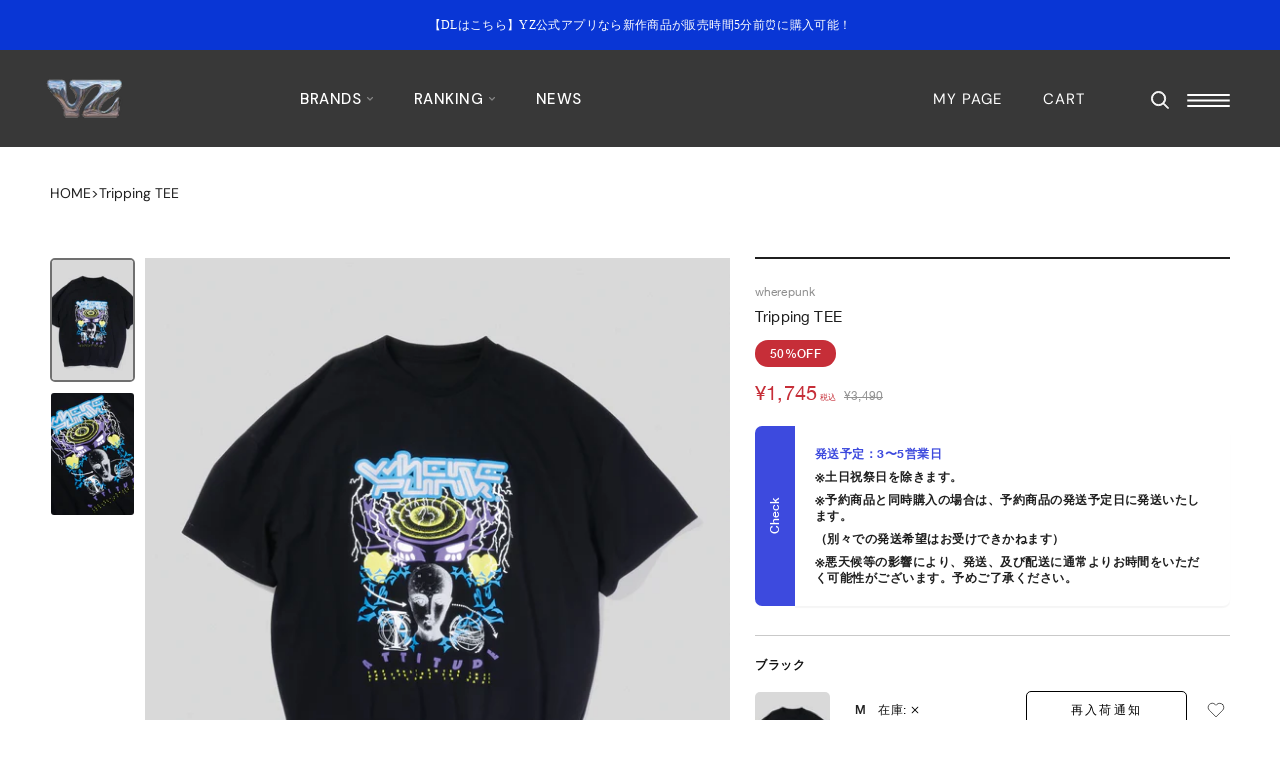

--- FILE ---
content_type: text/html; charset=utf-8
request_url: https://yz-store.com/products/tripping-tee-wp1020
body_size: 78776
content:
<!doctype html>
<html class="no-js" lang="ja">
  <head>

               <script type='text/javascript'>var easylockdownLocationDisabled = true;</script> <script type='text/javascript' src='//yz-store.com/apps/easylockdown/easylockdown-1.0.8.min.js' data-no-instant></script> <script type='text/javascript'>if( typeof InstantClick == 'object' ) easylockdown.clearData();</script> <style type="text/css">#easylockdown-password-form{padding:30px 0;text-align:center}#easylockdown-wrapper,.easylockdown-form-holder{display:inline-block}#easylockdown-password{vertical-align:top;margin-bottom:16px;padding:8px 15px;line-height:1.2em;outline:0;box-shadow:none}#easylockdown-password-error{display:none;color:#fb8077;text-align:left}#easylockdown-password-error.easylockdown-error{border:1px solid #fb8077}#easylockdown-password-form-button:not(.easylockdown-native-styles){vertical-align:top;display:inline-block!important;height:auto!important;padding:8px 15px;background:#777;border-radius:3px;color:#fff!important;line-height:1.2em;text-decoration:none!important}.easylockdown-instantclick-fix,.easylockdown-item-selector{position:absolute;z-index:-999;display:none;height:0;width:0;font-size:0;line-height:0}.easylockdown-collection-item[data-eld-loc-can],.easylockdown-item-selector+*,.easylockdown-item[data-eld-loc-can]{display:none}.easylockdown404-content-container{padding:50px;text-align:center}.easylockdown404-title-holder .easylockdown-title-404{display:block;margin:0 0 1rem;font-size:2rem;line-height:2.5rem}</style> 










<script type='text/javascript'>easylockdown.hideLinksListByAuth.can['0613a97280'] = '*[href$="/collections/hi0047受注ページ"],*[data-eld-collection-handle="hi0047受注ページ"],*[href$="/collections/hi0047%E5%8F%97%E6%B3%A8%E3%83%9A%E3%83%BC%E3%82%B8"],*[data-eld-collection-handle="hi0047%E5%8F%97%E6%B3%A8%E3%83%9A%E3%83%BC%E3%82%B8"]';</script>







<script type='text/javascript'>easylockdown.hideLinksListByAuth.can['4316594999'] = '*[href$="/collections/hth-aw2025展示会"],*[data-eld-collection-handle="hth-aw2025展示会"],*[href$="/collections/hth-aw2025%E5%B1%95%E7%A4%BA%E4%BC%9A"],*[data-eld-collection-handle="hth-aw2025%E5%B1%95%E7%A4%BA%E4%BC%9A"]';</script>










<script type='text/javascript'>easylockdown.hideLinksListByAuth.can['4208881129'] = '*[href$="/collections/camphor-wood-中目黒popup"],*[data-eld-collection-handle="camphor-wood-中目黒popup"],*[href$="/collections/camphor-wood-%E4%B8%AD%E7%9B%AE%E9%BB%92popup"],*[data-eld-collection-handle="camphor-wood-%E4%B8%AD%E7%9B%AE%E9%BB%92popup"]';</script>
















<script type='text/javascript'>easylockdown.hideLinksListByAuth.can['698b164287'] = '*[href$="/products/nairontetukuhahuzitupubesuto-bb1174"],*[href*="/products/nairontetukuhahuzitupubesuto-bb1174/"],*[href*="/products/nairontetukuhahuzitupubesuto-bb1174?"],*[href*="/products/nairontetukuhahuzitupubesuto-bb1174#"],*[data-eld-product-handle="nairontetukuhahuzitupubesuto-bb1174"]';</script>










<script type='text/javascript'>easylockdown.hideLinksListByAuth.can['b0c5a59815'] = '*[href$="/collections/goodnight-5tore様"],*[data-eld-collection-handle="goodnight-5tore様"],*[href$="/collections/goodnight-5tore%E6%A7%98"],*[data-eld-collection-handle="goodnight-5tore%E6%A7%98"]';</script>



<script type='text/javascript'>
  if( typeof easylockdown == 'object' ) {
    easylockdown.localeRootUrl = '';
    easylockdown.routerByLocation(); 

    easylockdown.onReady(function(e){
      easylockdown.hideAllLinks();
    });
  }
</script>






<!-- Optimize Next -->
<script>(function(p,r,o,j,e,c,t,g){
p['_'+t]={};g=r.createElement('script');g.src='https://www.googletagmanager.com/gtm.js?id=GTM-'+t;r[o].prepend(g);
g=r.createElement('style');g.innerText='.'+e+t+'{visibility:hidden!important}';r[o].prepend(g);
r[o][j].add(e+t);setTimeout(function(){if(r[o][j].contains(e+t)){r[o][j].remove(e+t);p['_'+t]=0}},c)
})(window,document,'documentElement','classList','loading',2000,'TC3CT5Z6')</script>
<!-- End Optimize Next -->




    
    
    
    
               <script type='text/javascript'>var easylockdownLocationDisabled = true;</script> <script type='text/javascript' src='//yz-store.com/apps/easylockdown/easylockdown-1.0.8.min.js' data-no-instant></script> <script type='text/javascript'>if( typeof InstantClick == 'object' ) easylockdown.clearData();</script> <style type="text/css">#easylockdown-password-form{padding:30px 0;text-align:center}#easylockdown-wrapper,.easylockdown-form-holder{display:inline-block}#easylockdown-password{vertical-align:top;margin-bottom:16px;padding:8px 15px;line-height:1.2em;outline:0;box-shadow:none}#easylockdown-password-error{display:none;color:#fb8077;text-align:left}#easylockdown-password-error.easylockdown-error{border:1px solid #fb8077}#easylockdown-password-form-button:not(.easylockdown-native-styles){vertical-align:top;display:inline-block!important;height:auto!important;padding:8px 15px;background:#777;border-radius:3px;color:#fff!important;line-height:1.2em;text-decoration:none!important}.easylockdown-instantclick-fix,.easylockdown-item-selector{position:absolute;z-index:-999;display:none;height:0;width:0;font-size:0;line-height:0}.easylockdown-collection-item[data-eld-loc-can],.easylockdown-item-selector+*,.easylockdown-item[data-eld-loc-can]{display:none}.easylockdown404-content-container{padding:50px;text-align:center}.easylockdown404-title-holder .easylockdown-title-404{display:block;margin:0 0 1rem;font-size:2rem;line-height:2.5rem}</style> 










<script type='text/javascript'>easylockdown.hideLinksListByAuth.can['0613a97280'] = '*[href$="/collections/hi0047受注ページ"],*[data-eld-collection-handle="hi0047受注ページ"],*[href$="/collections/hi0047%E5%8F%97%E6%B3%A8%E3%83%9A%E3%83%BC%E3%82%B8"],*[data-eld-collection-handle="hi0047%E5%8F%97%E6%B3%A8%E3%83%9A%E3%83%BC%E3%82%B8"]';</script>







<script type='text/javascript'>easylockdown.hideLinksListByAuth.can['4316594999'] = '*[href$="/collections/hth-aw2025展示会"],*[data-eld-collection-handle="hth-aw2025展示会"],*[href$="/collections/hth-aw2025%E5%B1%95%E7%A4%BA%E4%BC%9A"],*[data-eld-collection-handle="hth-aw2025%E5%B1%95%E7%A4%BA%E4%BC%9A"]';</script>










<script type='text/javascript'>easylockdown.hideLinksListByAuth.can['4208881129'] = '*[href$="/collections/camphor-wood-中目黒popup"],*[data-eld-collection-handle="camphor-wood-中目黒popup"],*[href$="/collections/camphor-wood-%E4%B8%AD%E7%9B%AE%E9%BB%92popup"],*[data-eld-collection-handle="camphor-wood-%E4%B8%AD%E7%9B%AE%E9%BB%92popup"]';</script>
















<script type='text/javascript'>easylockdown.hideLinksListByAuth.can['698b164287'] = '*[href$="/products/nairontetukuhahuzitupubesuto-bb1174"],*[href*="/products/nairontetukuhahuzitupubesuto-bb1174/"],*[href*="/products/nairontetukuhahuzitupubesuto-bb1174?"],*[href*="/products/nairontetukuhahuzitupubesuto-bb1174#"],*[data-eld-product-handle="nairontetukuhahuzitupubesuto-bb1174"]';</script>










<script type='text/javascript'>easylockdown.hideLinksListByAuth.can['b0c5a59815'] = '*[href$="/collections/goodnight-5tore様"],*[data-eld-collection-handle="goodnight-5tore様"],*[href$="/collections/goodnight-5tore%E6%A7%98"],*[data-eld-collection-handle="goodnight-5tore%E6%A7%98"]';</script>



<script type='text/javascript'>
  if( typeof easylockdown == 'object' ) {
    easylockdown.localeRootUrl = '';
    easylockdown.routerByLocation(); 

    easylockdown.onReady(function(e){
      easylockdown.hideAllLinks();
    });
  }
</script>
    

    
    
    
    
               <script type='text/javascript'>var easylockdownLocationDisabled = true;</script> <script type='text/javascript' src='//yz-store.com/apps/easylockdown/easylockdown-1.0.8.min.js' data-no-instant></script> <script type='text/javascript'>if( typeof InstantClick == 'object' ) easylockdown.clearData();</script> <style type="text/css">#easylockdown-password-form{padding:30px 0;text-align:center}#easylockdown-wrapper,.easylockdown-form-holder{display:inline-block}#easylockdown-password{vertical-align:top;margin-bottom:16px;padding:8px 15px;line-height:1.2em;outline:0;box-shadow:none}#easylockdown-password-error{display:none;color:#fb8077;text-align:left}#easylockdown-password-error.easylockdown-error{border:1px solid #fb8077}#easylockdown-password-form-button:not(.easylockdown-native-styles){vertical-align:top;display:inline-block!important;height:auto!important;padding:8px 15px;background:#777;border-radius:3px;color:#fff!important;line-height:1.2em;text-decoration:none!important}.easylockdown-instantclick-fix,.easylockdown-item-selector{position:absolute;z-index:-999;display:none;height:0;width:0;font-size:0;line-height:0}.easylockdown-collection-item[data-eld-loc-can],.easylockdown-item-selector+*,.easylockdown-item[data-eld-loc-can]{display:none}.easylockdown404-content-container{padding:50px;text-align:center}.easylockdown404-title-holder .easylockdown-title-404{display:block;margin:0 0 1rem;font-size:2rem;line-height:2.5rem}</style> 










<script type='text/javascript'>easylockdown.hideLinksListByAuth.can['0613a97280'] = '*[href$="/collections/hi0047受注ページ"],*[data-eld-collection-handle="hi0047受注ページ"],*[href$="/collections/hi0047%E5%8F%97%E6%B3%A8%E3%83%9A%E3%83%BC%E3%82%B8"],*[data-eld-collection-handle="hi0047%E5%8F%97%E6%B3%A8%E3%83%9A%E3%83%BC%E3%82%B8"]';</script>







<script type='text/javascript'>easylockdown.hideLinksListByAuth.can['4316594999'] = '*[href$="/collections/hth-aw2025展示会"],*[data-eld-collection-handle="hth-aw2025展示会"],*[href$="/collections/hth-aw2025%E5%B1%95%E7%A4%BA%E4%BC%9A"],*[data-eld-collection-handle="hth-aw2025%E5%B1%95%E7%A4%BA%E4%BC%9A"]';</script>










<script type='text/javascript'>easylockdown.hideLinksListByAuth.can['4208881129'] = '*[href$="/collections/camphor-wood-中目黒popup"],*[data-eld-collection-handle="camphor-wood-中目黒popup"],*[href$="/collections/camphor-wood-%E4%B8%AD%E7%9B%AE%E9%BB%92popup"],*[data-eld-collection-handle="camphor-wood-%E4%B8%AD%E7%9B%AE%E9%BB%92popup"]';</script>
















<script type='text/javascript'>easylockdown.hideLinksListByAuth.can['698b164287'] = '*[href$="/products/nairontetukuhahuzitupubesuto-bb1174"],*[href*="/products/nairontetukuhahuzitupubesuto-bb1174/"],*[href*="/products/nairontetukuhahuzitupubesuto-bb1174?"],*[href*="/products/nairontetukuhahuzitupubesuto-bb1174#"],*[data-eld-product-handle="nairontetukuhahuzitupubesuto-bb1174"]';</script>










<script type='text/javascript'>easylockdown.hideLinksListByAuth.can['b0c5a59815'] = '*[href$="/collections/goodnight-5tore様"],*[data-eld-collection-handle="goodnight-5tore様"],*[href$="/collections/goodnight-5tore%E6%A7%98"],*[data-eld-collection-handle="goodnight-5tore%E6%A7%98"]';</script>



<script type='text/javascript'>
  if( typeof easylockdown == 'object' ) {
    easylockdown.localeRootUrl = '';
    easylockdown.routerByLocation(); 

    easylockdown.onReady(function(e){
      easylockdown.hideAllLinks();
    });
  }
</script>
    
    <meta charset="utf-8">
    <meta http-equiv="X-UA-Compatible" content="IE=edge,chrome=1">
    <meta
      name="viewport"
      content="width=device-width, initial-scale=1.0, height=device-height, minimum-scale=1.0, maximum-scale=1.0"
    >
    <meta name="theme-color" content="">

    <meta name="facebook-domain-verification" content="gtdlgtz2j465sgfbpnza5hnnz8cmi7">

    <title>Tripping TEE

      
       &ndash; YZ
    </title>

      <meta name="description" content="">

    <!-- PG -->
    <script>
      (function() {
        window.template = "product";
        window.userProps = {
          id: "" || null,
          isLoggedIn: false,
          lineId: "" || null,
        };const item_all_variants_obj = {};
          
            item_all_variants_obj["42728710996127"] = "ブラック / M";
          
            item_all_variants_obj["42728711028895"] = "ブラック / L";
          
          window.ecomProps = {
            items: [{
              item_id: "7558492684447",
              item_name: "Tripping TEE",
              item_category: "トップス",
              item_brand: "wherepunk",
              item_tags: "20220831*230831夏物セール*Appify:Restock*Tシャツ/ロンT*|SH_557|*トップス*メンズ".split('*'),
              item_collections: "230830 セール対象*Men*MENS*MENS RANKING*special collection*SPECIAL SS*SPECIAL SUMMER*SPRING SALE*TOPS*Tシャツ/ロンT".split('*'),
              price: Number("1745"),
            }],
            item_all_variants_obj,
          };})();
    </script>
    <!-- End PG -->

    <!-- Google Tag Manager -->
    <script>
      (function(w,d,s,l,i){w[l]=w[l]||[];w[l].push({'gtm.start':
      new Date().getTime(),event:'gtm.js'});var f=d.getElementsByTagName(s)[0],
      j=d.createElement(s),dl=l!='dataLayer'?'&l='+l:'';j.async=true;j.src=
      'https://www.googletagmanager.com/gtm.js?id='+i+dl;f.parentNode.insertBefore(j,f);
      })(window,document,'script','dataLayer','GTM-MFS6PNC');
    </script>
    <!-- End Google Tag Manager -->

    <link rel="canonical" href="https://yz-store.com/products/tripping-tee-wp1020"><link rel="shortcut icon" href="//yz-store.com/cdn/shop/files/2022-10-28_10.53.49_96x.png?v=1666922037" type="image/png"><link rel="preconnect" href="https://fonts.googleapis.com">
    <link rel="preconnect" href="https://fonts.gstatic.com" crossorigin>
    <link
      href="https://fonts.googleapis.com/css2?family=DM+Sans:ital,wght@0,400;0,500;0,700;1,400;1,500;1,700&display=swap"
      rel="stylesheet"
    >

    <style>
            @font-face {
              font-family: "Geeza Pro";
              font-style: normal;
              font-display: swap;
              src: url('https://cdn.shopify.com/s/files/1/0617/8023/0303/files/GeezaPro_Regular.ttf?v=1665648311') format('truetype');

            }

             @font-face {
              font-family: "Helvetica Neue Bold";
              font-style: normal;
               font-display: swap;
              src: url('https://cdn.shopify.com/s/files/1/0617/8023/0303/files/HelveticaNeue-Bold.ttf?v=1665644585') format('truetype');
            }

           @font-face {
              font-family: "Helvetica Neue Regular";
              font-style: normal;
             font-display: swap;
              src: url('https://cdn.shopify.com/s/files/1/0617/8023/0303/files/HelveticaNeue-Regular.ttf?v=1665644585') format('truetype');
            }

             @font-face {
              font-family:  "Helvetica Neue Medium";
              font-style: normal;
               font-display: swap;
              src: url('https://cdn.shopify.com/s/files/1/0617/8023/0303/files/HelveticaNeue-Medium.ttf?v=1665650191') format('truetype');
            }


            @font-face {
              font-family: "Hiragino Sans W3";
              font-style: normal;
              font-display: swap;
              src: url('https://cdn.shopify.com/s/files/1/0617/8023/0303/files/HiraKakuProN-W3-AlphaNum-01.otf?v=1665644926') format('opentype');
            }

           @font-face {
              font-family: "Hiragino Kaku Gothic ProN W3";
              font-style: normal;
             font-display: swap;
              src: url('https://cdn.shopify.com/s/files/1/0617/8023/0303/files/HiraKakuProN-W3-AlphaNum-03.otf?v=1665645236') format('opentype');
            }

      /*       @font-face {
              font-family: "Hiragino Sans W5";
              font-style: normal;
              font-display: swap;
              src: url('https://cdn.shopify.com/s/files/1/0617/8023/0303/files/HiraKakuProN-W5-AlphaNum-01.otf?v=1665644936') format('opentype');
            } */

            @font-face {
              font-family: "Hiragino Kaku Gothic ProN W6";
              font-style: normal;
              font-display: swap;
              src: url('https://cdn.shopify.com/s/files/1/0617/8023/0303/files/HiraKakuProN-W6-AlphaNum-03.otf?v=1665646733') format('opentype');
            }
    </style>


    
    <meta property="og:type" content="product">
  <meta property="og:title" content="Tripping TEE"><meta property="og:image" content="http://yz-store.com/cdn/shop/products/image_12_971d37b9-235f-4465-8798-db80f88fc16c.jpg?v=1744629926">
    <meta property="og:image:secure_url" content="https://yz-store.com/cdn/shop/products/image_12_971d37b9-235f-4465-8798-db80f88fc16c.jpg?v=1744629926">
    <meta property="og:image:width" content="3000">
    <meta property="og:image:height" content="3000"><meta property="product:price:amount" content="1,745">
  <meta property="product:price:currency" content="JPY"><meta property="og:url" content="https://yz-store.com/products/tripping-tee-wp1020">
<meta property="og:site_name" content="YZ"><meta name="twitter:card" content="summary"><meta name="twitter:title" content="Tripping TEE">
  <meta name="twitter:description" content="">
  <meta name="twitter:image" content="https://yz-store.com/cdn/shop/products/image_12_971d37b9-235f-4465-8798-db80f88fc16c_600x600_crop_center.jpg?v=1744629926">
    <style>
  @font-face {
  font-family: "DM Sans";
  font-weight: 400;
  font-style: normal;
  font-display: fallback;
  src: url("//yz-store.com/cdn/fonts/dm_sans/dmsans_n4.ec80bd4dd7e1a334c969c265873491ae56018d72.woff2") format("woff2"),
       url("//yz-store.com/cdn/fonts/dm_sans/dmsans_n4.87bdd914d8a61247b911147ae68e754d695c58a6.woff") format("woff");
}

  @font-face {
  font-family: "DM Sans";
  font-weight: 400;
  font-style: normal;
  font-display: fallback;
  src: url("//yz-store.com/cdn/fonts/dm_sans/dmsans_n4.ec80bd4dd7e1a334c969c265873491ae56018d72.woff2") format("woff2"),
       url("//yz-store.com/cdn/fonts/dm_sans/dmsans_n4.87bdd914d8a61247b911147ae68e754d695c58a6.woff") format("woff");
}


  @font-face {
  font-family: "DM Sans";
  font-weight: 700;
  font-style: normal;
  font-display: fallback;
  src: url("//yz-store.com/cdn/fonts/dm_sans/dmsans_n7.97e21d81502002291ea1de8aefb79170c6946ce5.woff2") format("woff2"),
       url("//yz-store.com/cdn/fonts/dm_sans/dmsans_n7.af5c214f5116410ca1d53a2090665620e78e2e1b.woff") format("woff");
}

  @font-face {
  font-family: "DM Sans";
  font-weight: 400;
  font-style: italic;
  font-display: fallback;
  src: url("//yz-store.com/cdn/fonts/dm_sans/dmsans_i4.b8fe05e69ee95d5a53155c346957d8cbf5081c1a.woff2") format("woff2"),
       url("//yz-store.com/cdn/fonts/dm_sans/dmsans_i4.403fe28ee2ea63e142575c0aa47684d65f8c23a0.woff") format("woff");
}

  @font-face {
  font-family: "DM Sans";
  font-weight: 700;
  font-style: italic;
  font-display: fallback;
  src: url("//yz-store.com/cdn/fonts/dm_sans/dmsans_i7.52b57f7d7342eb7255084623d98ab83fd96e7f9b.woff2") format("woff2"),
       url("//yz-store.com/cdn/fonts/dm_sans/dmsans_i7.d5e14ef18a1d4a8ce78a4187580b4eb1759c2eda.woff") format("woff");
}


  :root {

    --image-height: 119.887955;
    --heading-font-family : "DM Sans", sans-serif;
    --heading-font-weight : 400;
    --heading-font-style  : normal;
    
    --font--geeza-family: 'Geeza Pro';
    --text-font-family : 'DM Sans', sans-serif;
    --text-font-weight : 400;
    --text-font-style  : normal;

    --base-text-font-size   : 14px;
    --default-text-font-size: 14px;--background          : #ffffff;
    --background-rgb      : 255, 255, 255;
    --light-background    : #ffffff;
    --light-background-rgb: 255, 255, 255;
    --heading-color       : #1f1f1f;
    --text-color          : #1f1f1f;
    --text-color-rgb      : 31, 31, 31;
    --text-color-light    : #939393;
    --text-color-light-rgb: 147, 147, 147;
    --link-color          : #1f1f1f;
    --link-color-rgb      : 31, 31, 31;
    --border-color        : #dddddd;
    --border-color-rgb    : 221, 221, 221;

    --button-background    : #1f1f1f;
    --button-background-rgb: 31, 31, 31;
    --button-text-color    : #ffffff;

    --header-background       : #1f1f1f;
    --header-heading-color    : #ffffff;
    --header-light-text-color : #ffffff;
    --header-border-color     : #414141;

    --footer-background    : #ffffff;
    --footer-text-color    : #1f1f1f;
    --footer-heading-color : #1f1f1f;
    --footer-border-color  : #dddddd;

    --navigation-background      : #ffffff;
    --navigation-background-rgb  : 255, 255, 255;
    --navigation-text-color      : #1f1f1f;
    --navigation-text-color-light: rgba(31, 31, 31, 0.5);
    --navigation-border-color    : rgba(31, 31, 31, 0.25);

    --newsletter-popup-background     : #ffffff;
    --newsletter-popup-text-color     : #1f1f1f;
    --newsletter-popup-text-color-rgb : 31, 31, 31;

    --secondary-elements-background       : #5c5c5c;
    --secondary-elements-background-rgb   : 92, 92, 92;
    --secondary-elements-text-color       : #ffffff;
    --secondary-elements-text-color-light : rgba(255, 255, 255, 0.5);
    --secondary-elements-border-color     : rgba(255, 255, 255, 0.25);

    --product-sale-price-color    : #c62e38;
    --product-sale-price-color-rgb: 198, 46, 56;
    --product-star-rating: #f6a429;

    /* Shopify related variables */
    --payment-terms-background-color: #ffffff;

    /* Products */

    

    --horizontal-spacing-four-products-per-row: 40px;
        --horizontal-spacing-two-products-per-row : 40px;

    --vertical-spacing-four-products-per-row: 35px;
        --vertical-spacing-two-products-per-row : 50px;

    /* Animation */
    --drawer-transition-timing: cubic-bezier(0.645, 0.045, 0.355, 1);
    --header-base-height: 80px; /* We set a default for browsers that do not support CSS variables */

    /* Cursors */
    --cursor-zoom-in-svg    : url(//yz-store.com/cdn/shop/t/58/assets/cursor-zoom-in.svg?v=170001118037590838521757565748);
    --cursor-zoom-in-2x-svg : url(//yz-store.com/cdn/shop/t/58/assets/cursor-zoom-in-2x.svg?v=113522035083311083711757565747);
  }

  
</style>

<script>
  // IE11 does not have support for CSS variables, so we have to polyfill them
  if (!(((window || {}).CSS || {}).supports && window.CSS.supports('(--a: 0)'))) {
    const script = document.createElement('script');
    script.type = 'text/javascript';
    script.src = 'https://cdn.jsdelivr.net/npm/css-vars-ponyfill@2';
    script.onload = function() {
      cssVars({});
    };

    document.getElementsByTagName('head')[0].appendChild(script);
  }
</script>

    <script>window.performance && window.performance.mark && window.performance.mark('shopify.content_for_header.start');</script><meta name="facebook-domain-verification" content="skftbfn5l4kp5zcoav8uc3zp746wxo">
<meta name="google-site-verification" content="nlX9fc0Mj2wEChg5oUMvwP8NLQW_D5PYGHmcJDKt-cg">
<meta id="shopify-digital-wallet" name="shopify-digital-wallet" content="/61780230303/digital_wallets/dialog">
<meta name="shopify-checkout-api-token" content="ff00fddbfd2ef378970fe1161c56c197">
<link rel="alternate" hreflang="x-default" href="https://yz-store.com/products/tripping-tee-wp1020">
<link rel="alternate" hreflang="ja" href="https://yz-store.com/products/tripping-tee-wp1020">
<link rel="alternate" hreflang="en" href="https://yz-store.com/en/products/tripping-tee-wp1020">
<link rel="alternate" hreflang="zh-Hant" href="https://yz-store.com/zh-hant/products/tripping-tee-wp1020">
<link rel="alternate" hreflang="ko" href="https://yz-store.com/ko/products/tripping-tee-wp1020">
<link rel="alternate" hreflang="zh-Hans" href="https://yz-store.com/zh-hans/products/tripping-tee-wp1020">
<link rel="alternate" hreflang="en-TW" href="https://yz-store.com/en-tw/products/tripping-tee-wp1020">
<link rel="alternate" hreflang="zh-Hant-TW" href="https://yz-store.com/zh-tw/products/tripping-tee-wp1020">
<link rel="alternate" hreflang="zh-Hant-AD" href="https://yz-store.com/zh-hant/products/tripping-tee-wp1020">
<link rel="alternate" hreflang="zh-Hans-AD" href="https://yz-store.com/zh-hans/products/tripping-tee-wp1020">
<link rel="alternate" hreflang="zh-Hant-AE" href="https://yz-store.com/zh-hant/products/tripping-tee-wp1020">
<link rel="alternate" hreflang="zh-Hans-AE" href="https://yz-store.com/zh-hans/products/tripping-tee-wp1020">
<link rel="alternate" hreflang="zh-Hant-AG" href="https://yz-store.com/zh-hant/products/tripping-tee-wp1020">
<link rel="alternate" hreflang="zh-Hans-AG" href="https://yz-store.com/zh-hans/products/tripping-tee-wp1020">
<link rel="alternate" hreflang="zh-Hant-AI" href="https://yz-store.com/zh-hant/products/tripping-tee-wp1020">
<link rel="alternate" hreflang="zh-Hans-AI" href="https://yz-store.com/zh-hans/products/tripping-tee-wp1020">
<link rel="alternate" hreflang="zh-Hant-AL" href="https://yz-store.com/zh-hant/products/tripping-tee-wp1020">
<link rel="alternate" hreflang="zh-Hans-AL" href="https://yz-store.com/zh-hans/products/tripping-tee-wp1020">
<link rel="alternate" hreflang="zh-Hant-AM" href="https://yz-store.com/zh-hant/products/tripping-tee-wp1020">
<link rel="alternate" hreflang="zh-Hans-AM" href="https://yz-store.com/zh-hans/products/tripping-tee-wp1020">
<link rel="alternate" hreflang="zh-Hant-AO" href="https://yz-store.com/zh-hant/products/tripping-tee-wp1020">
<link rel="alternate" hreflang="zh-Hans-AO" href="https://yz-store.com/zh-hans/products/tripping-tee-wp1020">
<link rel="alternate" hreflang="zh-Hant-AR" href="https://yz-store.com/zh-hant/products/tripping-tee-wp1020">
<link rel="alternate" hreflang="zh-Hans-AR" href="https://yz-store.com/zh-hans/products/tripping-tee-wp1020">
<link rel="alternate" hreflang="zh-Hant-AT" href="https://yz-store.com/zh-hant/products/tripping-tee-wp1020">
<link rel="alternate" hreflang="zh-Hans-AT" href="https://yz-store.com/zh-hans/products/tripping-tee-wp1020">
<link rel="alternate" hreflang="zh-Hant-AU" href="https://yz-store.com/zh-hant/products/tripping-tee-wp1020">
<link rel="alternate" hreflang="zh-Hans-AU" href="https://yz-store.com/zh-hans/products/tripping-tee-wp1020">
<link rel="alternate" hreflang="zh-Hant-AW" href="https://yz-store.com/zh-hant/products/tripping-tee-wp1020">
<link rel="alternate" hreflang="zh-Hans-AW" href="https://yz-store.com/zh-hans/products/tripping-tee-wp1020">
<link rel="alternate" hreflang="zh-Hant-AZ" href="https://yz-store.com/zh-hant/products/tripping-tee-wp1020">
<link rel="alternate" hreflang="zh-Hans-AZ" href="https://yz-store.com/zh-hans/products/tripping-tee-wp1020">
<link rel="alternate" hreflang="zh-Hant-BA" href="https://yz-store.com/zh-hant/products/tripping-tee-wp1020">
<link rel="alternate" hreflang="zh-Hans-BA" href="https://yz-store.com/zh-hans/products/tripping-tee-wp1020">
<link rel="alternate" hreflang="zh-Hant-BB" href="https://yz-store.com/zh-hant/products/tripping-tee-wp1020">
<link rel="alternate" hreflang="zh-Hans-BB" href="https://yz-store.com/zh-hans/products/tripping-tee-wp1020">
<link rel="alternate" hreflang="zh-Hant-BD" href="https://yz-store.com/zh-hant/products/tripping-tee-wp1020">
<link rel="alternate" hreflang="zh-Hans-BD" href="https://yz-store.com/zh-hans/products/tripping-tee-wp1020">
<link rel="alternate" hreflang="zh-Hant-BE" href="https://yz-store.com/zh-hant/products/tripping-tee-wp1020">
<link rel="alternate" hreflang="zh-Hans-BE" href="https://yz-store.com/zh-hans/products/tripping-tee-wp1020">
<link rel="alternate" hreflang="zh-Hant-BF" href="https://yz-store.com/zh-hant/products/tripping-tee-wp1020">
<link rel="alternate" hreflang="zh-Hans-BF" href="https://yz-store.com/zh-hans/products/tripping-tee-wp1020">
<link rel="alternate" hreflang="zh-Hant-BG" href="https://yz-store.com/zh-hant/products/tripping-tee-wp1020">
<link rel="alternate" hreflang="zh-Hans-BG" href="https://yz-store.com/zh-hans/products/tripping-tee-wp1020">
<link rel="alternate" hreflang="zh-Hant-BH" href="https://yz-store.com/zh-hant/products/tripping-tee-wp1020">
<link rel="alternate" hreflang="zh-Hans-BH" href="https://yz-store.com/zh-hans/products/tripping-tee-wp1020">
<link rel="alternate" hreflang="zh-Hant-BI" href="https://yz-store.com/zh-hant/products/tripping-tee-wp1020">
<link rel="alternate" hreflang="zh-Hans-BI" href="https://yz-store.com/zh-hans/products/tripping-tee-wp1020">
<link rel="alternate" hreflang="zh-Hant-BJ" href="https://yz-store.com/zh-hant/products/tripping-tee-wp1020">
<link rel="alternate" hreflang="zh-Hans-BJ" href="https://yz-store.com/zh-hans/products/tripping-tee-wp1020">
<link rel="alternate" hreflang="zh-Hant-BL" href="https://yz-store.com/zh-hant/products/tripping-tee-wp1020">
<link rel="alternate" hreflang="zh-Hans-BL" href="https://yz-store.com/zh-hans/products/tripping-tee-wp1020">
<link rel="alternate" hreflang="zh-Hant-BM" href="https://yz-store.com/zh-hant/products/tripping-tee-wp1020">
<link rel="alternate" hreflang="zh-Hans-BM" href="https://yz-store.com/zh-hans/products/tripping-tee-wp1020">
<link rel="alternate" hreflang="zh-Hant-BN" href="https://yz-store.com/zh-hant/products/tripping-tee-wp1020">
<link rel="alternate" hreflang="zh-Hans-BN" href="https://yz-store.com/zh-hans/products/tripping-tee-wp1020">
<link rel="alternate" hreflang="zh-Hant-BO" href="https://yz-store.com/zh-hant/products/tripping-tee-wp1020">
<link rel="alternate" hreflang="zh-Hans-BO" href="https://yz-store.com/zh-hans/products/tripping-tee-wp1020">
<link rel="alternate" hreflang="zh-Hant-BQ" href="https://yz-store.com/zh-hant/products/tripping-tee-wp1020">
<link rel="alternate" hreflang="zh-Hans-BQ" href="https://yz-store.com/zh-hans/products/tripping-tee-wp1020">
<link rel="alternate" hreflang="zh-Hant-BR" href="https://yz-store.com/zh-hant/products/tripping-tee-wp1020">
<link rel="alternate" hreflang="zh-Hans-BR" href="https://yz-store.com/zh-hans/products/tripping-tee-wp1020">
<link rel="alternate" hreflang="zh-Hant-BS" href="https://yz-store.com/zh-hant/products/tripping-tee-wp1020">
<link rel="alternate" hreflang="zh-Hans-BS" href="https://yz-store.com/zh-hans/products/tripping-tee-wp1020">
<link rel="alternate" hreflang="zh-Hant-BT" href="https://yz-store.com/zh-hant/products/tripping-tee-wp1020">
<link rel="alternate" hreflang="zh-Hans-BT" href="https://yz-store.com/zh-hans/products/tripping-tee-wp1020">
<link rel="alternate" hreflang="zh-Hant-BW" href="https://yz-store.com/zh-hant/products/tripping-tee-wp1020">
<link rel="alternate" hreflang="zh-Hans-BW" href="https://yz-store.com/zh-hans/products/tripping-tee-wp1020">
<link rel="alternate" hreflang="zh-Hant-BZ" href="https://yz-store.com/zh-hant/products/tripping-tee-wp1020">
<link rel="alternate" hreflang="zh-Hans-BZ" href="https://yz-store.com/zh-hans/products/tripping-tee-wp1020">
<link rel="alternate" hreflang="zh-Hant-CA" href="https://yz-store.com/zh-hant/products/tripping-tee-wp1020">
<link rel="alternate" hreflang="zh-Hans-CA" href="https://yz-store.com/zh-hans/products/tripping-tee-wp1020">
<link rel="alternate" hreflang="zh-Hant-CG" href="https://yz-store.com/zh-hant/products/tripping-tee-wp1020">
<link rel="alternate" hreflang="zh-Hans-CG" href="https://yz-store.com/zh-hans/products/tripping-tee-wp1020">
<link rel="alternate" hreflang="zh-Hant-CH" href="https://yz-store.com/zh-hant/products/tripping-tee-wp1020">
<link rel="alternate" hreflang="zh-Hans-CH" href="https://yz-store.com/zh-hans/products/tripping-tee-wp1020">
<link rel="alternate" hreflang="zh-Hant-CI" href="https://yz-store.com/zh-hant/products/tripping-tee-wp1020">
<link rel="alternate" hreflang="zh-Hans-CI" href="https://yz-store.com/zh-hans/products/tripping-tee-wp1020">
<link rel="alternate" hreflang="zh-Hant-CK" href="https://yz-store.com/zh-hant/products/tripping-tee-wp1020">
<link rel="alternate" hreflang="zh-Hans-CK" href="https://yz-store.com/zh-hans/products/tripping-tee-wp1020">
<link rel="alternate" hreflang="zh-Hant-CL" href="https://yz-store.com/zh-hant/products/tripping-tee-wp1020">
<link rel="alternate" hreflang="zh-Hans-CL" href="https://yz-store.com/zh-hans/products/tripping-tee-wp1020">
<link rel="alternate" hreflang="zh-Hant-CM" href="https://yz-store.com/zh-hant/products/tripping-tee-wp1020">
<link rel="alternate" hreflang="zh-Hans-CM" href="https://yz-store.com/zh-hans/products/tripping-tee-wp1020">
<link rel="alternate" hreflang="zh-Hant-CN" href="https://yz-store.com/zh-hant/products/tripping-tee-wp1020">
<link rel="alternate" hreflang="zh-Hans-CN" href="https://yz-store.com/zh-hans/products/tripping-tee-wp1020">
<link rel="alternate" hreflang="zh-Hant-CO" href="https://yz-store.com/zh-hant/products/tripping-tee-wp1020">
<link rel="alternate" hreflang="zh-Hans-CO" href="https://yz-store.com/zh-hans/products/tripping-tee-wp1020">
<link rel="alternate" hreflang="zh-Hant-CR" href="https://yz-store.com/zh-hant/products/tripping-tee-wp1020">
<link rel="alternate" hreflang="zh-Hans-CR" href="https://yz-store.com/zh-hans/products/tripping-tee-wp1020">
<link rel="alternate" hreflang="zh-Hant-CV" href="https://yz-store.com/zh-hant/products/tripping-tee-wp1020">
<link rel="alternate" hreflang="zh-Hans-CV" href="https://yz-store.com/zh-hans/products/tripping-tee-wp1020">
<link rel="alternate" hreflang="zh-Hant-CW" href="https://yz-store.com/zh-hant/products/tripping-tee-wp1020">
<link rel="alternate" hreflang="zh-Hans-CW" href="https://yz-store.com/zh-hans/products/tripping-tee-wp1020">
<link rel="alternate" hreflang="zh-Hant-CY" href="https://yz-store.com/zh-hant/products/tripping-tee-wp1020">
<link rel="alternate" hreflang="zh-Hans-CY" href="https://yz-store.com/zh-hans/products/tripping-tee-wp1020">
<link rel="alternate" hreflang="zh-Hant-CZ" href="https://yz-store.com/zh-hant/products/tripping-tee-wp1020">
<link rel="alternate" hreflang="zh-Hans-CZ" href="https://yz-store.com/zh-hans/products/tripping-tee-wp1020">
<link rel="alternate" hreflang="zh-Hant-DE" href="https://yz-store.com/zh-hant/products/tripping-tee-wp1020">
<link rel="alternate" hreflang="zh-Hans-DE" href="https://yz-store.com/zh-hans/products/tripping-tee-wp1020">
<link rel="alternate" hreflang="zh-Hant-DJ" href="https://yz-store.com/zh-hant/products/tripping-tee-wp1020">
<link rel="alternate" hreflang="zh-Hans-DJ" href="https://yz-store.com/zh-hans/products/tripping-tee-wp1020">
<link rel="alternate" hreflang="zh-Hant-DK" href="https://yz-store.com/zh-hant/products/tripping-tee-wp1020">
<link rel="alternate" hreflang="zh-Hans-DK" href="https://yz-store.com/zh-hans/products/tripping-tee-wp1020">
<link rel="alternate" hreflang="zh-Hant-DM" href="https://yz-store.com/zh-hant/products/tripping-tee-wp1020">
<link rel="alternate" hreflang="zh-Hans-DM" href="https://yz-store.com/zh-hans/products/tripping-tee-wp1020">
<link rel="alternate" hreflang="zh-Hant-DO" href="https://yz-store.com/zh-hant/products/tripping-tee-wp1020">
<link rel="alternate" hreflang="zh-Hans-DO" href="https://yz-store.com/zh-hans/products/tripping-tee-wp1020">
<link rel="alternate" hreflang="zh-Hant-DZ" href="https://yz-store.com/zh-hant/products/tripping-tee-wp1020">
<link rel="alternate" hreflang="zh-Hans-DZ" href="https://yz-store.com/zh-hans/products/tripping-tee-wp1020">
<link rel="alternate" hreflang="zh-Hant-EC" href="https://yz-store.com/zh-hant/products/tripping-tee-wp1020">
<link rel="alternate" hreflang="zh-Hans-EC" href="https://yz-store.com/zh-hans/products/tripping-tee-wp1020">
<link rel="alternate" hreflang="zh-Hant-EE" href="https://yz-store.com/zh-hant/products/tripping-tee-wp1020">
<link rel="alternate" hreflang="zh-Hans-EE" href="https://yz-store.com/zh-hans/products/tripping-tee-wp1020">
<link rel="alternate" hreflang="zh-Hant-EG" href="https://yz-store.com/zh-hant/products/tripping-tee-wp1020">
<link rel="alternate" hreflang="zh-Hans-EG" href="https://yz-store.com/zh-hans/products/tripping-tee-wp1020">
<link rel="alternate" hreflang="zh-Hant-ES" href="https://yz-store.com/zh-hant/products/tripping-tee-wp1020">
<link rel="alternate" hreflang="zh-Hans-ES" href="https://yz-store.com/zh-hans/products/tripping-tee-wp1020">
<link rel="alternate" hreflang="zh-Hant-ET" href="https://yz-store.com/zh-hant/products/tripping-tee-wp1020">
<link rel="alternate" hreflang="zh-Hans-ET" href="https://yz-store.com/zh-hans/products/tripping-tee-wp1020">
<link rel="alternate" hreflang="zh-Hant-FI" href="https://yz-store.com/zh-hant/products/tripping-tee-wp1020">
<link rel="alternate" hreflang="zh-Hans-FI" href="https://yz-store.com/zh-hans/products/tripping-tee-wp1020">
<link rel="alternate" hreflang="zh-Hant-FJ" href="https://yz-store.com/zh-hant/products/tripping-tee-wp1020">
<link rel="alternate" hreflang="zh-Hans-FJ" href="https://yz-store.com/zh-hans/products/tripping-tee-wp1020">
<link rel="alternate" hreflang="zh-Hant-FK" href="https://yz-store.com/zh-hant/products/tripping-tee-wp1020">
<link rel="alternate" hreflang="zh-Hans-FK" href="https://yz-store.com/zh-hans/products/tripping-tee-wp1020">
<link rel="alternate" hreflang="zh-Hant-FO" href="https://yz-store.com/zh-hant/products/tripping-tee-wp1020">
<link rel="alternate" hreflang="zh-Hans-FO" href="https://yz-store.com/zh-hans/products/tripping-tee-wp1020">
<link rel="alternate" hreflang="zh-Hant-FR" href="https://yz-store.com/zh-hant/products/tripping-tee-wp1020">
<link rel="alternate" hreflang="zh-Hans-FR" href="https://yz-store.com/zh-hans/products/tripping-tee-wp1020">
<link rel="alternate" hreflang="zh-Hant-GA" href="https://yz-store.com/zh-hant/products/tripping-tee-wp1020">
<link rel="alternate" hreflang="zh-Hans-GA" href="https://yz-store.com/zh-hans/products/tripping-tee-wp1020">
<link rel="alternate" hreflang="zh-Hant-GB" href="https://yz-store.com/zh-hant/products/tripping-tee-wp1020">
<link rel="alternate" hreflang="zh-Hans-GB" href="https://yz-store.com/zh-hans/products/tripping-tee-wp1020">
<link rel="alternate" hreflang="zh-Hant-GD" href="https://yz-store.com/zh-hant/products/tripping-tee-wp1020">
<link rel="alternate" hreflang="zh-Hans-GD" href="https://yz-store.com/zh-hans/products/tripping-tee-wp1020">
<link rel="alternate" hreflang="zh-Hant-GE" href="https://yz-store.com/zh-hant/products/tripping-tee-wp1020">
<link rel="alternate" hreflang="zh-Hans-GE" href="https://yz-store.com/zh-hans/products/tripping-tee-wp1020">
<link rel="alternate" hreflang="zh-Hant-GF" href="https://yz-store.com/zh-hant/products/tripping-tee-wp1020">
<link rel="alternate" hreflang="zh-Hans-GF" href="https://yz-store.com/zh-hans/products/tripping-tee-wp1020">
<link rel="alternate" hreflang="zh-Hant-GG" href="https://yz-store.com/zh-hant/products/tripping-tee-wp1020">
<link rel="alternate" hreflang="zh-Hans-GG" href="https://yz-store.com/zh-hans/products/tripping-tee-wp1020">
<link rel="alternate" hreflang="zh-Hant-GH" href="https://yz-store.com/zh-hant/products/tripping-tee-wp1020">
<link rel="alternate" hreflang="zh-Hans-GH" href="https://yz-store.com/zh-hans/products/tripping-tee-wp1020">
<link rel="alternate" hreflang="zh-Hant-GI" href="https://yz-store.com/zh-hant/products/tripping-tee-wp1020">
<link rel="alternate" hreflang="zh-Hans-GI" href="https://yz-store.com/zh-hans/products/tripping-tee-wp1020">
<link rel="alternate" hreflang="zh-Hant-GL" href="https://yz-store.com/zh-hant/products/tripping-tee-wp1020">
<link rel="alternate" hreflang="zh-Hans-GL" href="https://yz-store.com/zh-hans/products/tripping-tee-wp1020">
<link rel="alternate" hreflang="zh-Hant-GM" href="https://yz-store.com/zh-hant/products/tripping-tee-wp1020">
<link rel="alternate" hreflang="zh-Hans-GM" href="https://yz-store.com/zh-hans/products/tripping-tee-wp1020">
<link rel="alternate" hreflang="zh-Hant-GN" href="https://yz-store.com/zh-hant/products/tripping-tee-wp1020">
<link rel="alternate" hreflang="zh-Hans-GN" href="https://yz-store.com/zh-hans/products/tripping-tee-wp1020">
<link rel="alternate" hreflang="zh-Hant-GP" href="https://yz-store.com/zh-hant/products/tripping-tee-wp1020">
<link rel="alternate" hreflang="zh-Hans-GP" href="https://yz-store.com/zh-hans/products/tripping-tee-wp1020">
<link rel="alternate" hreflang="zh-Hant-GQ" href="https://yz-store.com/zh-hant/products/tripping-tee-wp1020">
<link rel="alternate" hreflang="zh-Hans-GQ" href="https://yz-store.com/zh-hans/products/tripping-tee-wp1020">
<link rel="alternate" hreflang="zh-Hant-GR" href="https://yz-store.com/zh-hant/products/tripping-tee-wp1020">
<link rel="alternate" hreflang="zh-Hans-GR" href="https://yz-store.com/zh-hans/products/tripping-tee-wp1020">
<link rel="alternate" hreflang="zh-Hant-GT" href="https://yz-store.com/zh-hant/products/tripping-tee-wp1020">
<link rel="alternate" hreflang="zh-Hans-GT" href="https://yz-store.com/zh-hans/products/tripping-tee-wp1020">
<link rel="alternate" hreflang="zh-Hant-GW" href="https://yz-store.com/zh-hant/products/tripping-tee-wp1020">
<link rel="alternate" hreflang="zh-Hans-GW" href="https://yz-store.com/zh-hans/products/tripping-tee-wp1020">
<link rel="alternate" hreflang="zh-Hant-GY" href="https://yz-store.com/zh-hant/products/tripping-tee-wp1020">
<link rel="alternate" hreflang="zh-Hans-GY" href="https://yz-store.com/zh-hans/products/tripping-tee-wp1020">
<link rel="alternate" hreflang="zh-Hant-HK" href="https://yz-store.com/zh-hant/products/tripping-tee-wp1020">
<link rel="alternate" hreflang="zh-Hans-HK" href="https://yz-store.com/zh-hans/products/tripping-tee-wp1020">
<link rel="alternate" hreflang="zh-Hant-HN" href="https://yz-store.com/zh-hant/products/tripping-tee-wp1020">
<link rel="alternate" hreflang="zh-Hans-HN" href="https://yz-store.com/zh-hans/products/tripping-tee-wp1020">
<link rel="alternate" hreflang="zh-Hant-HR" href="https://yz-store.com/zh-hant/products/tripping-tee-wp1020">
<link rel="alternate" hreflang="zh-Hans-HR" href="https://yz-store.com/zh-hans/products/tripping-tee-wp1020">
<link rel="alternate" hreflang="zh-Hant-HT" href="https://yz-store.com/zh-hant/products/tripping-tee-wp1020">
<link rel="alternate" hreflang="zh-Hans-HT" href="https://yz-store.com/zh-hans/products/tripping-tee-wp1020">
<link rel="alternate" hreflang="zh-Hant-HU" href="https://yz-store.com/zh-hant/products/tripping-tee-wp1020">
<link rel="alternate" hreflang="zh-Hans-HU" href="https://yz-store.com/zh-hans/products/tripping-tee-wp1020">
<link rel="alternate" hreflang="zh-Hant-ID" href="https://yz-store.com/zh-hant/products/tripping-tee-wp1020">
<link rel="alternate" hreflang="zh-Hans-ID" href="https://yz-store.com/zh-hans/products/tripping-tee-wp1020">
<link rel="alternate" hreflang="zh-Hant-IE" href="https://yz-store.com/zh-hant/products/tripping-tee-wp1020">
<link rel="alternate" hreflang="zh-Hans-IE" href="https://yz-store.com/zh-hans/products/tripping-tee-wp1020">
<link rel="alternate" hreflang="zh-Hant-IL" href="https://yz-store.com/zh-hant/products/tripping-tee-wp1020">
<link rel="alternate" hreflang="zh-Hans-IL" href="https://yz-store.com/zh-hans/products/tripping-tee-wp1020">
<link rel="alternate" hreflang="zh-Hant-IM" href="https://yz-store.com/zh-hant/products/tripping-tee-wp1020">
<link rel="alternate" hreflang="zh-Hans-IM" href="https://yz-store.com/zh-hans/products/tripping-tee-wp1020">
<link rel="alternate" hreflang="zh-Hant-IN" href="https://yz-store.com/zh-hant/products/tripping-tee-wp1020">
<link rel="alternate" hreflang="zh-Hans-IN" href="https://yz-store.com/zh-hans/products/tripping-tee-wp1020">
<link rel="alternate" hreflang="zh-Hant-IS" href="https://yz-store.com/zh-hant/products/tripping-tee-wp1020">
<link rel="alternate" hreflang="zh-Hans-IS" href="https://yz-store.com/zh-hans/products/tripping-tee-wp1020">
<link rel="alternate" hreflang="zh-Hant-IT" href="https://yz-store.com/zh-hant/products/tripping-tee-wp1020">
<link rel="alternate" hreflang="zh-Hans-IT" href="https://yz-store.com/zh-hans/products/tripping-tee-wp1020">
<link rel="alternate" hreflang="zh-Hant-JE" href="https://yz-store.com/zh-hant/products/tripping-tee-wp1020">
<link rel="alternate" hreflang="zh-Hans-JE" href="https://yz-store.com/zh-hans/products/tripping-tee-wp1020">
<link rel="alternate" hreflang="zh-Hant-JM" href="https://yz-store.com/zh-hant/products/tripping-tee-wp1020">
<link rel="alternate" hreflang="zh-Hans-JM" href="https://yz-store.com/zh-hans/products/tripping-tee-wp1020">
<link rel="alternate" hreflang="zh-Hant-JO" href="https://yz-store.com/zh-hant/products/tripping-tee-wp1020">
<link rel="alternate" hreflang="zh-Hans-JO" href="https://yz-store.com/zh-hans/products/tripping-tee-wp1020">
<link rel="alternate" hreflang="zh-Hant-JP" href="https://yz-store.com/zh-hant/products/tripping-tee-wp1020">
<link rel="alternate" hreflang="zh-Hans-JP" href="https://yz-store.com/zh-hans/products/tripping-tee-wp1020">
<link rel="alternate" hreflang="zh-Hant-KE" href="https://yz-store.com/zh-hant/products/tripping-tee-wp1020">
<link rel="alternate" hreflang="zh-Hans-KE" href="https://yz-store.com/zh-hans/products/tripping-tee-wp1020">
<link rel="alternate" hreflang="zh-Hant-KG" href="https://yz-store.com/zh-hant/products/tripping-tee-wp1020">
<link rel="alternate" hreflang="zh-Hans-KG" href="https://yz-store.com/zh-hans/products/tripping-tee-wp1020">
<link rel="alternate" hreflang="zh-Hant-KH" href="https://yz-store.com/zh-hant/products/tripping-tee-wp1020">
<link rel="alternate" hreflang="zh-Hans-KH" href="https://yz-store.com/zh-hans/products/tripping-tee-wp1020">
<link rel="alternate" hreflang="zh-Hant-KI" href="https://yz-store.com/zh-hant/products/tripping-tee-wp1020">
<link rel="alternate" hreflang="zh-Hans-KI" href="https://yz-store.com/zh-hans/products/tripping-tee-wp1020">
<link rel="alternate" hreflang="zh-Hant-KM" href="https://yz-store.com/zh-hant/products/tripping-tee-wp1020">
<link rel="alternate" hreflang="zh-Hans-KM" href="https://yz-store.com/zh-hans/products/tripping-tee-wp1020">
<link rel="alternate" hreflang="zh-Hant-KN" href="https://yz-store.com/zh-hant/products/tripping-tee-wp1020">
<link rel="alternate" hreflang="zh-Hans-KN" href="https://yz-store.com/zh-hans/products/tripping-tee-wp1020">
<link rel="alternate" hreflang="zh-Hant-KR" href="https://yz-store.com/zh-hant/products/tripping-tee-wp1020">
<link rel="alternate" hreflang="zh-Hans-KR" href="https://yz-store.com/zh-hans/products/tripping-tee-wp1020">
<link rel="alternate" hreflang="zh-Hant-KW" href="https://yz-store.com/zh-hant/products/tripping-tee-wp1020">
<link rel="alternate" hreflang="zh-Hans-KW" href="https://yz-store.com/zh-hans/products/tripping-tee-wp1020">
<link rel="alternate" hreflang="zh-Hant-KY" href="https://yz-store.com/zh-hant/products/tripping-tee-wp1020">
<link rel="alternate" hreflang="zh-Hans-KY" href="https://yz-store.com/zh-hans/products/tripping-tee-wp1020">
<link rel="alternate" hreflang="zh-Hant-KZ" href="https://yz-store.com/zh-hant/products/tripping-tee-wp1020">
<link rel="alternate" hreflang="zh-Hans-KZ" href="https://yz-store.com/zh-hans/products/tripping-tee-wp1020">
<link rel="alternate" hreflang="zh-Hant-LA" href="https://yz-store.com/zh-hant/products/tripping-tee-wp1020">
<link rel="alternate" hreflang="zh-Hans-LA" href="https://yz-store.com/zh-hans/products/tripping-tee-wp1020">
<link rel="alternate" hreflang="zh-Hant-LB" href="https://yz-store.com/zh-hant/products/tripping-tee-wp1020">
<link rel="alternate" hreflang="zh-Hans-LB" href="https://yz-store.com/zh-hans/products/tripping-tee-wp1020">
<link rel="alternate" hreflang="zh-Hant-LC" href="https://yz-store.com/zh-hant/products/tripping-tee-wp1020">
<link rel="alternate" hreflang="zh-Hans-LC" href="https://yz-store.com/zh-hans/products/tripping-tee-wp1020">
<link rel="alternate" hreflang="zh-Hant-LI" href="https://yz-store.com/zh-hant/products/tripping-tee-wp1020">
<link rel="alternate" hreflang="zh-Hans-LI" href="https://yz-store.com/zh-hans/products/tripping-tee-wp1020">
<link rel="alternate" hreflang="zh-Hant-LK" href="https://yz-store.com/zh-hant/products/tripping-tee-wp1020">
<link rel="alternate" hreflang="zh-Hans-LK" href="https://yz-store.com/zh-hans/products/tripping-tee-wp1020">
<link rel="alternate" hreflang="zh-Hant-LR" href="https://yz-store.com/zh-hant/products/tripping-tee-wp1020">
<link rel="alternate" hreflang="zh-Hans-LR" href="https://yz-store.com/zh-hans/products/tripping-tee-wp1020">
<link rel="alternate" hreflang="zh-Hant-LS" href="https://yz-store.com/zh-hant/products/tripping-tee-wp1020">
<link rel="alternate" hreflang="zh-Hans-LS" href="https://yz-store.com/zh-hans/products/tripping-tee-wp1020">
<link rel="alternate" hreflang="zh-Hant-LT" href="https://yz-store.com/zh-hant/products/tripping-tee-wp1020">
<link rel="alternate" hreflang="zh-Hans-LT" href="https://yz-store.com/zh-hans/products/tripping-tee-wp1020">
<link rel="alternate" hreflang="zh-Hant-LU" href="https://yz-store.com/zh-hant/products/tripping-tee-wp1020">
<link rel="alternate" hreflang="zh-Hans-LU" href="https://yz-store.com/zh-hans/products/tripping-tee-wp1020">
<link rel="alternate" hreflang="zh-Hant-LV" href="https://yz-store.com/zh-hant/products/tripping-tee-wp1020">
<link rel="alternate" hreflang="zh-Hans-LV" href="https://yz-store.com/zh-hans/products/tripping-tee-wp1020">
<link rel="alternate" hreflang="zh-Hant-MA" href="https://yz-store.com/zh-hant/products/tripping-tee-wp1020">
<link rel="alternate" hreflang="zh-Hans-MA" href="https://yz-store.com/zh-hans/products/tripping-tee-wp1020">
<link rel="alternate" hreflang="zh-Hant-MC" href="https://yz-store.com/zh-hant/products/tripping-tee-wp1020">
<link rel="alternate" hreflang="zh-Hans-MC" href="https://yz-store.com/zh-hans/products/tripping-tee-wp1020">
<link rel="alternate" hreflang="zh-Hant-MD" href="https://yz-store.com/zh-hant/products/tripping-tee-wp1020">
<link rel="alternate" hreflang="zh-Hans-MD" href="https://yz-store.com/zh-hans/products/tripping-tee-wp1020">
<link rel="alternate" hreflang="zh-Hant-ME" href="https://yz-store.com/zh-hant/products/tripping-tee-wp1020">
<link rel="alternate" hreflang="zh-Hans-ME" href="https://yz-store.com/zh-hans/products/tripping-tee-wp1020">
<link rel="alternate" hreflang="zh-Hant-MF" href="https://yz-store.com/zh-hant/products/tripping-tee-wp1020">
<link rel="alternate" hreflang="zh-Hans-MF" href="https://yz-store.com/zh-hans/products/tripping-tee-wp1020">
<link rel="alternate" hreflang="zh-Hant-MG" href="https://yz-store.com/zh-hant/products/tripping-tee-wp1020">
<link rel="alternate" hreflang="zh-Hans-MG" href="https://yz-store.com/zh-hans/products/tripping-tee-wp1020">
<link rel="alternate" hreflang="zh-Hant-MK" href="https://yz-store.com/zh-hant/products/tripping-tee-wp1020">
<link rel="alternate" hreflang="zh-Hans-MK" href="https://yz-store.com/zh-hans/products/tripping-tee-wp1020">
<link rel="alternate" hreflang="zh-Hant-MN" href="https://yz-store.com/zh-hant/products/tripping-tee-wp1020">
<link rel="alternate" hreflang="zh-Hans-MN" href="https://yz-store.com/zh-hans/products/tripping-tee-wp1020">
<link rel="alternate" hreflang="zh-Hant-MO" href="https://yz-store.com/zh-hant/products/tripping-tee-wp1020">
<link rel="alternate" hreflang="zh-Hans-MO" href="https://yz-store.com/zh-hans/products/tripping-tee-wp1020">
<link rel="alternate" hreflang="zh-Hant-MQ" href="https://yz-store.com/zh-hant/products/tripping-tee-wp1020">
<link rel="alternate" hreflang="zh-Hans-MQ" href="https://yz-store.com/zh-hans/products/tripping-tee-wp1020">
<link rel="alternate" hreflang="zh-Hant-MR" href="https://yz-store.com/zh-hant/products/tripping-tee-wp1020">
<link rel="alternate" hreflang="zh-Hans-MR" href="https://yz-store.com/zh-hans/products/tripping-tee-wp1020">
<link rel="alternate" hreflang="zh-Hant-MS" href="https://yz-store.com/zh-hant/products/tripping-tee-wp1020">
<link rel="alternate" hreflang="zh-Hans-MS" href="https://yz-store.com/zh-hans/products/tripping-tee-wp1020">
<link rel="alternate" hreflang="zh-Hant-MT" href="https://yz-store.com/zh-hant/products/tripping-tee-wp1020">
<link rel="alternate" hreflang="zh-Hans-MT" href="https://yz-store.com/zh-hans/products/tripping-tee-wp1020">
<link rel="alternate" hreflang="zh-Hant-MU" href="https://yz-store.com/zh-hant/products/tripping-tee-wp1020">
<link rel="alternate" hreflang="zh-Hans-MU" href="https://yz-store.com/zh-hans/products/tripping-tee-wp1020">
<link rel="alternate" hreflang="zh-Hant-MV" href="https://yz-store.com/zh-hant/products/tripping-tee-wp1020">
<link rel="alternate" hreflang="zh-Hans-MV" href="https://yz-store.com/zh-hans/products/tripping-tee-wp1020">
<link rel="alternate" hreflang="zh-Hant-MW" href="https://yz-store.com/zh-hant/products/tripping-tee-wp1020">
<link rel="alternate" hreflang="zh-Hans-MW" href="https://yz-store.com/zh-hans/products/tripping-tee-wp1020">
<link rel="alternate" hreflang="zh-Hant-MX" href="https://yz-store.com/zh-hant/products/tripping-tee-wp1020">
<link rel="alternate" hreflang="zh-Hans-MX" href="https://yz-store.com/zh-hans/products/tripping-tee-wp1020">
<link rel="alternate" hreflang="zh-Hant-MY" href="https://yz-store.com/zh-hant/products/tripping-tee-wp1020">
<link rel="alternate" hreflang="zh-Hans-MY" href="https://yz-store.com/zh-hans/products/tripping-tee-wp1020">
<link rel="alternate" hreflang="zh-Hant-MZ" href="https://yz-store.com/zh-hant/products/tripping-tee-wp1020">
<link rel="alternate" hreflang="zh-Hans-MZ" href="https://yz-store.com/zh-hans/products/tripping-tee-wp1020">
<link rel="alternate" hreflang="zh-Hant-NA" href="https://yz-store.com/zh-hant/products/tripping-tee-wp1020">
<link rel="alternate" hreflang="zh-Hans-NA" href="https://yz-store.com/zh-hans/products/tripping-tee-wp1020">
<link rel="alternate" hreflang="zh-Hant-NC" href="https://yz-store.com/zh-hant/products/tripping-tee-wp1020">
<link rel="alternate" hreflang="zh-Hans-NC" href="https://yz-store.com/zh-hans/products/tripping-tee-wp1020">
<link rel="alternate" hreflang="zh-Hant-NG" href="https://yz-store.com/zh-hant/products/tripping-tee-wp1020">
<link rel="alternate" hreflang="zh-Hans-NG" href="https://yz-store.com/zh-hans/products/tripping-tee-wp1020">
<link rel="alternate" hreflang="zh-Hant-NI" href="https://yz-store.com/zh-hant/products/tripping-tee-wp1020">
<link rel="alternate" hreflang="zh-Hans-NI" href="https://yz-store.com/zh-hans/products/tripping-tee-wp1020">
<link rel="alternate" hreflang="zh-Hant-NL" href="https://yz-store.com/zh-hant/products/tripping-tee-wp1020">
<link rel="alternate" hreflang="zh-Hans-NL" href="https://yz-store.com/zh-hans/products/tripping-tee-wp1020">
<link rel="alternate" hreflang="zh-Hant-NO" href="https://yz-store.com/zh-hant/products/tripping-tee-wp1020">
<link rel="alternate" hreflang="zh-Hans-NO" href="https://yz-store.com/zh-hans/products/tripping-tee-wp1020">
<link rel="alternate" hreflang="zh-Hant-NP" href="https://yz-store.com/zh-hant/products/tripping-tee-wp1020">
<link rel="alternate" hreflang="zh-Hans-NP" href="https://yz-store.com/zh-hans/products/tripping-tee-wp1020">
<link rel="alternate" hreflang="zh-Hant-NR" href="https://yz-store.com/zh-hant/products/tripping-tee-wp1020">
<link rel="alternate" hreflang="zh-Hans-NR" href="https://yz-store.com/zh-hans/products/tripping-tee-wp1020">
<link rel="alternate" hreflang="zh-Hant-NU" href="https://yz-store.com/zh-hant/products/tripping-tee-wp1020">
<link rel="alternate" hreflang="zh-Hans-NU" href="https://yz-store.com/zh-hans/products/tripping-tee-wp1020">
<link rel="alternate" hreflang="zh-Hant-NZ" href="https://yz-store.com/zh-hant/products/tripping-tee-wp1020">
<link rel="alternate" hreflang="zh-Hans-NZ" href="https://yz-store.com/zh-hans/products/tripping-tee-wp1020">
<link rel="alternate" hreflang="zh-Hant-OM" href="https://yz-store.com/zh-hant/products/tripping-tee-wp1020">
<link rel="alternate" hreflang="zh-Hans-OM" href="https://yz-store.com/zh-hans/products/tripping-tee-wp1020">
<link rel="alternate" hreflang="zh-Hant-PA" href="https://yz-store.com/zh-hant/products/tripping-tee-wp1020">
<link rel="alternate" hreflang="zh-Hans-PA" href="https://yz-store.com/zh-hans/products/tripping-tee-wp1020">
<link rel="alternate" hreflang="zh-Hant-PE" href="https://yz-store.com/zh-hant/products/tripping-tee-wp1020">
<link rel="alternate" hreflang="zh-Hans-PE" href="https://yz-store.com/zh-hans/products/tripping-tee-wp1020">
<link rel="alternate" hreflang="zh-Hant-PF" href="https://yz-store.com/zh-hant/products/tripping-tee-wp1020">
<link rel="alternate" hreflang="zh-Hans-PF" href="https://yz-store.com/zh-hans/products/tripping-tee-wp1020">
<link rel="alternate" hreflang="zh-Hant-PG" href="https://yz-store.com/zh-hant/products/tripping-tee-wp1020">
<link rel="alternate" hreflang="zh-Hans-PG" href="https://yz-store.com/zh-hans/products/tripping-tee-wp1020">
<link rel="alternate" hreflang="zh-Hant-PH" href="https://yz-store.com/zh-hant/products/tripping-tee-wp1020">
<link rel="alternate" hreflang="zh-Hans-PH" href="https://yz-store.com/zh-hans/products/tripping-tee-wp1020">
<link rel="alternate" hreflang="zh-Hant-PK" href="https://yz-store.com/zh-hant/products/tripping-tee-wp1020">
<link rel="alternate" hreflang="zh-Hans-PK" href="https://yz-store.com/zh-hans/products/tripping-tee-wp1020">
<link rel="alternate" hreflang="zh-Hant-PL" href="https://yz-store.com/zh-hant/products/tripping-tee-wp1020">
<link rel="alternate" hreflang="zh-Hans-PL" href="https://yz-store.com/zh-hans/products/tripping-tee-wp1020">
<link rel="alternate" hreflang="zh-Hant-PT" href="https://yz-store.com/zh-hant/products/tripping-tee-wp1020">
<link rel="alternate" hreflang="zh-Hans-PT" href="https://yz-store.com/zh-hans/products/tripping-tee-wp1020">
<link rel="alternate" hreflang="zh-Hant-PY" href="https://yz-store.com/zh-hant/products/tripping-tee-wp1020">
<link rel="alternate" hreflang="zh-Hans-PY" href="https://yz-store.com/zh-hans/products/tripping-tee-wp1020">
<link rel="alternate" hreflang="zh-Hant-QA" href="https://yz-store.com/zh-hant/products/tripping-tee-wp1020">
<link rel="alternate" hreflang="zh-Hans-QA" href="https://yz-store.com/zh-hans/products/tripping-tee-wp1020">
<link rel="alternate" hreflang="zh-Hant-RE" href="https://yz-store.com/zh-hant/products/tripping-tee-wp1020">
<link rel="alternate" hreflang="zh-Hans-RE" href="https://yz-store.com/zh-hans/products/tripping-tee-wp1020">
<link rel="alternate" hreflang="zh-Hant-RO" href="https://yz-store.com/zh-hant/products/tripping-tee-wp1020">
<link rel="alternate" hreflang="zh-Hans-RO" href="https://yz-store.com/zh-hans/products/tripping-tee-wp1020">
<link rel="alternate" hreflang="zh-Hant-RS" href="https://yz-store.com/zh-hant/products/tripping-tee-wp1020">
<link rel="alternate" hreflang="zh-Hans-RS" href="https://yz-store.com/zh-hans/products/tripping-tee-wp1020">
<link rel="alternate" hreflang="zh-Hant-RW" href="https://yz-store.com/zh-hant/products/tripping-tee-wp1020">
<link rel="alternate" hreflang="zh-Hans-RW" href="https://yz-store.com/zh-hans/products/tripping-tee-wp1020">
<link rel="alternate" hreflang="zh-Hant-SA" href="https://yz-store.com/zh-hant/products/tripping-tee-wp1020">
<link rel="alternate" hreflang="zh-Hans-SA" href="https://yz-store.com/zh-hans/products/tripping-tee-wp1020">
<link rel="alternate" hreflang="zh-Hant-SB" href="https://yz-store.com/zh-hant/products/tripping-tee-wp1020">
<link rel="alternate" hreflang="zh-Hans-SB" href="https://yz-store.com/zh-hans/products/tripping-tee-wp1020">
<link rel="alternate" hreflang="zh-Hant-SC" href="https://yz-store.com/zh-hant/products/tripping-tee-wp1020">
<link rel="alternate" hreflang="zh-Hans-SC" href="https://yz-store.com/zh-hans/products/tripping-tee-wp1020">
<link rel="alternate" hreflang="zh-Hant-SE" href="https://yz-store.com/zh-hant/products/tripping-tee-wp1020">
<link rel="alternate" hreflang="zh-Hans-SE" href="https://yz-store.com/zh-hans/products/tripping-tee-wp1020">
<link rel="alternate" hreflang="zh-Hant-SG" href="https://yz-store.com/zh-hant/products/tripping-tee-wp1020">
<link rel="alternate" hreflang="zh-Hans-SG" href="https://yz-store.com/zh-hans/products/tripping-tee-wp1020">
<link rel="alternate" hreflang="zh-Hant-SH" href="https://yz-store.com/zh-hant/products/tripping-tee-wp1020">
<link rel="alternate" hreflang="zh-Hans-SH" href="https://yz-store.com/zh-hans/products/tripping-tee-wp1020">
<link rel="alternate" hreflang="zh-Hant-SI" href="https://yz-store.com/zh-hant/products/tripping-tee-wp1020">
<link rel="alternate" hreflang="zh-Hans-SI" href="https://yz-store.com/zh-hans/products/tripping-tee-wp1020">
<link rel="alternate" hreflang="zh-Hant-SK" href="https://yz-store.com/zh-hant/products/tripping-tee-wp1020">
<link rel="alternate" hreflang="zh-Hans-SK" href="https://yz-store.com/zh-hans/products/tripping-tee-wp1020">
<link rel="alternate" hreflang="zh-Hant-SL" href="https://yz-store.com/zh-hant/products/tripping-tee-wp1020">
<link rel="alternate" hreflang="zh-Hans-SL" href="https://yz-store.com/zh-hans/products/tripping-tee-wp1020">
<link rel="alternate" hreflang="zh-Hant-SM" href="https://yz-store.com/zh-hant/products/tripping-tee-wp1020">
<link rel="alternate" hreflang="zh-Hans-SM" href="https://yz-store.com/zh-hans/products/tripping-tee-wp1020">
<link rel="alternate" hreflang="zh-Hant-SN" href="https://yz-store.com/zh-hant/products/tripping-tee-wp1020">
<link rel="alternate" hreflang="zh-Hans-SN" href="https://yz-store.com/zh-hans/products/tripping-tee-wp1020">
<link rel="alternate" hreflang="zh-Hant-SR" href="https://yz-store.com/zh-hant/products/tripping-tee-wp1020">
<link rel="alternate" hreflang="zh-Hans-SR" href="https://yz-store.com/zh-hans/products/tripping-tee-wp1020">
<link rel="alternate" hreflang="zh-Hant-ST" href="https://yz-store.com/zh-hant/products/tripping-tee-wp1020">
<link rel="alternate" hreflang="zh-Hans-ST" href="https://yz-store.com/zh-hans/products/tripping-tee-wp1020">
<link rel="alternate" hreflang="zh-Hant-SV" href="https://yz-store.com/zh-hant/products/tripping-tee-wp1020">
<link rel="alternate" hreflang="zh-Hans-SV" href="https://yz-store.com/zh-hans/products/tripping-tee-wp1020">
<link rel="alternate" hreflang="zh-Hant-SX" href="https://yz-store.com/zh-hant/products/tripping-tee-wp1020">
<link rel="alternate" hreflang="zh-Hans-SX" href="https://yz-store.com/zh-hans/products/tripping-tee-wp1020">
<link rel="alternate" hreflang="zh-Hant-SZ" href="https://yz-store.com/zh-hant/products/tripping-tee-wp1020">
<link rel="alternate" hreflang="zh-Hans-SZ" href="https://yz-store.com/zh-hans/products/tripping-tee-wp1020">
<link rel="alternate" hreflang="zh-Hant-TC" href="https://yz-store.com/zh-hant/products/tripping-tee-wp1020">
<link rel="alternate" hreflang="zh-Hans-TC" href="https://yz-store.com/zh-hans/products/tripping-tee-wp1020">
<link rel="alternate" hreflang="zh-Hant-TD" href="https://yz-store.com/zh-hant/products/tripping-tee-wp1020">
<link rel="alternate" hreflang="zh-Hans-TD" href="https://yz-store.com/zh-hans/products/tripping-tee-wp1020">
<link rel="alternate" hreflang="zh-Hant-TG" href="https://yz-store.com/zh-hant/products/tripping-tee-wp1020">
<link rel="alternate" hreflang="zh-Hans-TG" href="https://yz-store.com/zh-hans/products/tripping-tee-wp1020">
<link rel="alternate" hreflang="zh-Hant-TH" href="https://yz-store.com/zh-hant/products/tripping-tee-wp1020">
<link rel="alternate" hreflang="zh-Hans-TH" href="https://yz-store.com/zh-hans/products/tripping-tee-wp1020">
<link rel="alternate" hreflang="zh-Hant-TL" href="https://yz-store.com/zh-hant/products/tripping-tee-wp1020">
<link rel="alternate" hreflang="zh-Hans-TL" href="https://yz-store.com/zh-hans/products/tripping-tee-wp1020">
<link rel="alternate" hreflang="zh-Hant-TM" href="https://yz-store.com/zh-hant/products/tripping-tee-wp1020">
<link rel="alternate" hreflang="zh-Hans-TM" href="https://yz-store.com/zh-hans/products/tripping-tee-wp1020">
<link rel="alternate" hreflang="zh-Hant-TN" href="https://yz-store.com/zh-hant/products/tripping-tee-wp1020">
<link rel="alternate" hreflang="zh-Hans-TN" href="https://yz-store.com/zh-hans/products/tripping-tee-wp1020">
<link rel="alternate" hreflang="zh-Hant-TO" href="https://yz-store.com/zh-hant/products/tripping-tee-wp1020">
<link rel="alternate" hreflang="zh-Hans-TO" href="https://yz-store.com/zh-hans/products/tripping-tee-wp1020">
<link rel="alternate" hreflang="zh-Hant-TT" href="https://yz-store.com/zh-hant/products/tripping-tee-wp1020">
<link rel="alternate" hreflang="zh-Hans-TT" href="https://yz-store.com/zh-hans/products/tripping-tee-wp1020">
<link rel="alternate" hreflang="zh-Hant-TV" href="https://yz-store.com/zh-hant/products/tripping-tee-wp1020">
<link rel="alternate" hreflang="zh-Hans-TV" href="https://yz-store.com/zh-hans/products/tripping-tee-wp1020">
<link rel="alternate" hreflang="zh-Hant-TZ" href="https://yz-store.com/zh-hant/products/tripping-tee-wp1020">
<link rel="alternate" hreflang="zh-Hans-TZ" href="https://yz-store.com/zh-hans/products/tripping-tee-wp1020">
<link rel="alternate" hreflang="zh-Hant-UG" href="https://yz-store.com/zh-hant/products/tripping-tee-wp1020">
<link rel="alternate" hreflang="zh-Hans-UG" href="https://yz-store.com/zh-hans/products/tripping-tee-wp1020">
<link rel="alternate" hreflang="zh-Hant-US" href="https://yz-store.com/zh-hant/products/tripping-tee-wp1020">
<link rel="alternate" hreflang="zh-Hans-US" href="https://yz-store.com/zh-hans/products/tripping-tee-wp1020">
<link rel="alternate" hreflang="zh-Hant-UY" href="https://yz-store.com/zh-hant/products/tripping-tee-wp1020">
<link rel="alternate" hreflang="zh-Hans-UY" href="https://yz-store.com/zh-hans/products/tripping-tee-wp1020">
<link rel="alternate" hreflang="zh-Hant-UZ" href="https://yz-store.com/zh-hant/products/tripping-tee-wp1020">
<link rel="alternate" hreflang="zh-Hans-UZ" href="https://yz-store.com/zh-hans/products/tripping-tee-wp1020">
<link rel="alternate" hreflang="zh-Hant-VA" href="https://yz-store.com/zh-hant/products/tripping-tee-wp1020">
<link rel="alternate" hreflang="zh-Hans-VA" href="https://yz-store.com/zh-hans/products/tripping-tee-wp1020">
<link rel="alternate" hreflang="zh-Hant-VC" href="https://yz-store.com/zh-hant/products/tripping-tee-wp1020">
<link rel="alternate" hreflang="zh-Hans-VC" href="https://yz-store.com/zh-hans/products/tripping-tee-wp1020">
<link rel="alternate" hreflang="zh-Hant-VE" href="https://yz-store.com/zh-hant/products/tripping-tee-wp1020">
<link rel="alternate" hreflang="zh-Hans-VE" href="https://yz-store.com/zh-hans/products/tripping-tee-wp1020">
<link rel="alternate" hreflang="zh-Hant-VG" href="https://yz-store.com/zh-hant/products/tripping-tee-wp1020">
<link rel="alternate" hreflang="zh-Hans-VG" href="https://yz-store.com/zh-hans/products/tripping-tee-wp1020">
<link rel="alternate" hreflang="zh-Hant-VN" href="https://yz-store.com/zh-hant/products/tripping-tee-wp1020">
<link rel="alternate" hreflang="zh-Hans-VN" href="https://yz-store.com/zh-hans/products/tripping-tee-wp1020">
<link rel="alternate" hreflang="zh-Hant-VU" href="https://yz-store.com/zh-hant/products/tripping-tee-wp1020">
<link rel="alternate" hreflang="zh-Hans-VU" href="https://yz-store.com/zh-hans/products/tripping-tee-wp1020">
<link rel="alternate" hreflang="zh-Hant-WF" href="https://yz-store.com/zh-hant/products/tripping-tee-wp1020">
<link rel="alternate" hreflang="zh-Hans-WF" href="https://yz-store.com/zh-hans/products/tripping-tee-wp1020">
<link rel="alternate" hreflang="zh-Hant-WS" href="https://yz-store.com/zh-hant/products/tripping-tee-wp1020">
<link rel="alternate" hreflang="zh-Hans-WS" href="https://yz-store.com/zh-hans/products/tripping-tee-wp1020">
<link rel="alternate" hreflang="zh-Hant-YT" href="https://yz-store.com/zh-hant/products/tripping-tee-wp1020">
<link rel="alternate" hreflang="zh-Hans-YT" href="https://yz-store.com/zh-hans/products/tripping-tee-wp1020">
<link rel="alternate" hreflang="zh-Hant-ZA" href="https://yz-store.com/zh-hant/products/tripping-tee-wp1020">
<link rel="alternate" hreflang="zh-Hans-ZA" href="https://yz-store.com/zh-hans/products/tripping-tee-wp1020">
<link rel="alternate" hreflang="zh-Hant-ZM" href="https://yz-store.com/zh-hant/products/tripping-tee-wp1020">
<link rel="alternate" hreflang="zh-Hans-ZM" href="https://yz-store.com/zh-hans/products/tripping-tee-wp1020">
<link rel="alternate" hreflang="zh-Hant-ZW" href="https://yz-store.com/zh-hant/products/tripping-tee-wp1020">
<link rel="alternate" hreflang="zh-Hans-ZW" href="https://yz-store.com/zh-hans/products/tripping-tee-wp1020">
<link rel="alternate" type="application/json+oembed" href="https://yz-store.com/products/tripping-tee-wp1020.oembed">
<script async="async" src="/checkouts/internal/preloads.js?locale=ja-JP"></script>
<link rel="preconnect" href="https://shop.app" crossorigin="anonymous">
<script async="async" src="https://shop.app/checkouts/internal/preloads.js?locale=ja-JP&shop_id=61780230303" crossorigin="anonymous"></script>
<script id="apple-pay-shop-capabilities" type="application/json">{"shopId":61780230303,"countryCode":"JP","currencyCode":"JPY","merchantCapabilities":["supports3DS"],"merchantId":"gid:\/\/shopify\/Shop\/61780230303","merchantName":"YZ","requiredBillingContactFields":["postalAddress","email","phone"],"requiredShippingContactFields":["postalAddress","email","phone"],"shippingType":"shipping","supportedNetworks":["visa","masterCard","amex","jcb","discover"],"total":{"type":"pending","label":"YZ","amount":"1.00"},"shopifyPaymentsEnabled":true,"supportsSubscriptions":true}</script>
<script id="shopify-features" type="application/json">{"accessToken":"ff00fddbfd2ef378970fe1161c56c197","betas":["rich-media-storefront-analytics"],"domain":"yz-store.com","predictiveSearch":false,"shopId":61780230303,"locale":"ja"}</script>
<script>var Shopify = Shopify || {};
Shopify.shop = "yzstorejp.myshopify.com";
Shopify.locale = "ja";
Shopify.currency = {"active":"JPY","rate":"1.0"};
Shopify.country = "JP";
Shopify.theme = {"name":"shopify-yzstore\/main","id":181053096301,"schema_name":"Prestige","schema_version":"5.7.1","theme_store_id":null,"role":"main"};
Shopify.theme.handle = "null";
Shopify.theme.style = {"id":null,"handle":null};
Shopify.cdnHost = "yz-store.com/cdn";
Shopify.routes = Shopify.routes || {};
Shopify.routes.root = "/";</script>
<script type="module">!function(o){(o.Shopify=o.Shopify||{}).modules=!0}(window);</script>
<script>!function(o){function n(){var o=[];function n(){o.push(Array.prototype.slice.apply(arguments))}return n.q=o,n}var t=o.Shopify=o.Shopify||{};t.loadFeatures=n(),t.autoloadFeatures=n()}(window);</script>
<script>
  window.ShopifyPay = window.ShopifyPay || {};
  window.ShopifyPay.apiHost = "shop.app\/pay";
  window.ShopifyPay.redirectState = null;
</script>
<script id="shop-js-analytics" type="application/json">{"pageType":"product"}</script>
<script defer="defer" async type="module" src="//yz-store.com/cdn/shopifycloud/shop-js/modules/v2/client.init-shop-cart-sync_Cun6Ba8E.ja.esm.js"></script>
<script defer="defer" async type="module" src="//yz-store.com/cdn/shopifycloud/shop-js/modules/v2/chunk.common_DGWubyOB.esm.js"></script>
<script type="module">
  await import("//yz-store.com/cdn/shopifycloud/shop-js/modules/v2/client.init-shop-cart-sync_Cun6Ba8E.ja.esm.js");
await import("//yz-store.com/cdn/shopifycloud/shop-js/modules/v2/chunk.common_DGWubyOB.esm.js");

  window.Shopify.SignInWithShop?.initShopCartSync?.({"fedCMEnabled":true,"windoidEnabled":true});

</script>
<script>
  window.Shopify = window.Shopify || {};
  if (!window.Shopify.featureAssets) window.Shopify.featureAssets = {};
  window.Shopify.featureAssets['shop-js'] = {"shop-cart-sync":["modules/v2/client.shop-cart-sync_kpadWrR6.ja.esm.js","modules/v2/chunk.common_DGWubyOB.esm.js"],"init-fed-cm":["modules/v2/client.init-fed-cm_deEwcgdG.ja.esm.js","modules/v2/chunk.common_DGWubyOB.esm.js"],"shop-button":["modules/v2/client.shop-button_Bgl7Akkx.ja.esm.js","modules/v2/chunk.common_DGWubyOB.esm.js"],"shop-cash-offers":["modules/v2/client.shop-cash-offers_CGfJizyJ.ja.esm.js","modules/v2/chunk.common_DGWubyOB.esm.js","modules/v2/chunk.modal_Ba7vk6QP.esm.js"],"init-windoid":["modules/v2/client.init-windoid_DLaIoEuB.ja.esm.js","modules/v2/chunk.common_DGWubyOB.esm.js"],"shop-toast-manager":["modules/v2/client.shop-toast-manager_BZdAlEPY.ja.esm.js","modules/v2/chunk.common_DGWubyOB.esm.js"],"init-shop-email-lookup-coordinator":["modules/v2/client.init-shop-email-lookup-coordinator_BxGPdBrh.ja.esm.js","modules/v2/chunk.common_DGWubyOB.esm.js"],"init-shop-cart-sync":["modules/v2/client.init-shop-cart-sync_Cun6Ba8E.ja.esm.js","modules/v2/chunk.common_DGWubyOB.esm.js"],"avatar":["modules/v2/client.avatar_BTnouDA3.ja.esm.js"],"pay-button":["modules/v2/client.pay-button_iRJggQYg.ja.esm.js","modules/v2/chunk.common_DGWubyOB.esm.js"],"init-customer-accounts":["modules/v2/client.init-customer-accounts_BbQrQ-BF.ja.esm.js","modules/v2/client.shop-login-button_CXxZBmJa.ja.esm.js","modules/v2/chunk.common_DGWubyOB.esm.js","modules/v2/chunk.modal_Ba7vk6QP.esm.js"],"init-shop-for-new-customer-accounts":["modules/v2/client.init-shop-for-new-customer-accounts_48e-446J.ja.esm.js","modules/v2/client.shop-login-button_CXxZBmJa.ja.esm.js","modules/v2/chunk.common_DGWubyOB.esm.js","modules/v2/chunk.modal_Ba7vk6QP.esm.js"],"shop-login-button":["modules/v2/client.shop-login-button_CXxZBmJa.ja.esm.js","modules/v2/chunk.common_DGWubyOB.esm.js","modules/v2/chunk.modal_Ba7vk6QP.esm.js"],"init-customer-accounts-sign-up":["modules/v2/client.init-customer-accounts-sign-up_Bb65hYMR.ja.esm.js","modules/v2/client.shop-login-button_CXxZBmJa.ja.esm.js","modules/v2/chunk.common_DGWubyOB.esm.js","modules/v2/chunk.modal_Ba7vk6QP.esm.js"],"shop-follow-button":["modules/v2/client.shop-follow-button_BO2OQvUT.ja.esm.js","modules/v2/chunk.common_DGWubyOB.esm.js","modules/v2/chunk.modal_Ba7vk6QP.esm.js"],"checkout-modal":["modules/v2/client.checkout-modal__QRFVvMA.ja.esm.js","modules/v2/chunk.common_DGWubyOB.esm.js","modules/v2/chunk.modal_Ba7vk6QP.esm.js"],"lead-capture":["modules/v2/client.lead-capture_Be4qr8sG.ja.esm.js","modules/v2/chunk.common_DGWubyOB.esm.js","modules/v2/chunk.modal_Ba7vk6QP.esm.js"],"shop-login":["modules/v2/client.shop-login_BCaq99Td.ja.esm.js","modules/v2/chunk.common_DGWubyOB.esm.js","modules/v2/chunk.modal_Ba7vk6QP.esm.js"],"payment-terms":["modules/v2/client.payment-terms_C-1Cu6jg.ja.esm.js","modules/v2/chunk.common_DGWubyOB.esm.js","modules/v2/chunk.modal_Ba7vk6QP.esm.js"]};
</script>
<script>(function() {
  var isLoaded = false;
  function asyncLoad() {
    if (isLoaded) return;
    isLoaded = true;
    var urls = ["https:\/\/delivery-date-and-time-picker.amp.tokyo\/script_tags\/cart_attributes.js?shop=yzstorejp.myshopify.com","https:\/\/wrapin.prezenapps.com\/public\/js\/load-wrapin-v5-app.js?shop=yzstorejp.myshopify.com","https:\/\/gift-script-pr.pages.dev\/script.js?shop=yzstorejp.myshopify.com","https:\/\/crossborder-integration.global-e.com\/resources\/js\/app?shop=yzstorejp.myshopify.com","\/\/cdn.shopify.com\/proxy\/abed476d7154ffac9697935b7032087a16dcdf674c5f7bf0af63c2ab72d74954\/web.global-e.com\/merchant\/storefrontattributes?merchantid=30000614\u0026shop=yzstorejp.myshopify.com\u0026sp-cache-control=cHVibGljLCBtYXgtYWdlPTkwMA","https:\/\/cax.channel.io\/shopify\/plugins\/cd057869-6d6f-45f0-806a-7e7694558b9c.js?shop=yzstorejp.myshopify.com","\/\/backinstock.useamp.com\/widget\/67718_1767159027.js?category=bis\u0026v=6\u0026shop=yzstorejp.myshopify.com"];
    for (var i = 0; i < urls.length; i++) {
      var s = document.createElement('script');
      s.type = 'text/javascript';
      s.async = true;
      s.src = urls[i];
      var x = document.getElementsByTagName('script')[0];
      x.parentNode.insertBefore(s, x);
    }
  };
  if(window.attachEvent) {
    window.attachEvent('onload', asyncLoad);
  } else {
    window.addEventListener('load', asyncLoad, false);
  }
})();</script>
<script id="__st">var __st={"a":61780230303,"offset":32400,"reqid":"b11c74e7-de8e-43f9-81a0-fac605285455-1768673943","pageurl":"yz-store.com\/products\/tripping-tee-wp1020","u":"50f3d855da54","p":"product","rtyp":"product","rid":7558492684447};</script>
<script>window.ShopifyPaypalV4VisibilityTracking = true;</script>
<script id="captcha-bootstrap">!function(){'use strict';const t='contact',e='account',n='new_comment',o=[[t,t],['blogs',n],['comments',n],[t,'customer']],c=[[e,'customer_login'],[e,'guest_login'],[e,'recover_customer_password'],[e,'create_customer']],r=t=>t.map((([t,e])=>`form[action*='/${t}']:not([data-nocaptcha='true']) input[name='form_type'][value='${e}']`)).join(','),a=t=>()=>t?[...document.querySelectorAll(t)].map((t=>t.form)):[];function s(){const t=[...o],e=r(t);return a(e)}const i='password',u='form_key',d=['recaptcha-v3-token','g-recaptcha-response','h-captcha-response',i],f=()=>{try{return window.sessionStorage}catch{return}},m='__shopify_v',_=t=>t.elements[u];function p(t,e,n=!1){try{const o=window.sessionStorage,c=JSON.parse(o.getItem(e)),{data:r}=function(t){const{data:e,action:n}=t;return t[m]||n?{data:e,action:n}:{data:t,action:n}}(c);for(const[e,n]of Object.entries(r))t.elements[e]&&(t.elements[e].value=n);n&&o.removeItem(e)}catch(o){console.error('form repopulation failed',{error:o})}}const l='form_type',E='cptcha';function T(t){t.dataset[E]=!0}const w=window,h=w.document,L='Shopify',v='ce_forms',y='captcha';let A=!1;((t,e)=>{const n=(g='f06e6c50-85a8-45c8-87d0-21a2b65856fe',I='https://cdn.shopify.com/shopifycloud/storefront-forms-hcaptcha/ce_storefront_forms_captcha_hcaptcha.v1.5.2.iife.js',D={infoText:'hCaptchaによる保護',privacyText:'プライバシー',termsText:'利用規約'},(t,e,n)=>{const o=w[L][v],c=o.bindForm;if(c)return c(t,g,e,D).then(n);var r;o.q.push([[t,g,e,D],n]),r=I,A||(h.body.append(Object.assign(h.createElement('script'),{id:'captcha-provider',async:!0,src:r})),A=!0)});var g,I,D;w[L]=w[L]||{},w[L][v]=w[L][v]||{},w[L][v].q=[],w[L][y]=w[L][y]||{},w[L][y].protect=function(t,e){n(t,void 0,e),T(t)},Object.freeze(w[L][y]),function(t,e,n,w,h,L){const[v,y,A,g]=function(t,e,n){const i=e?o:[],u=t?c:[],d=[...i,...u],f=r(d),m=r(i),_=r(d.filter((([t,e])=>n.includes(e))));return[a(f),a(m),a(_),s()]}(w,h,L),I=t=>{const e=t.target;return e instanceof HTMLFormElement?e:e&&e.form},D=t=>v().includes(t);t.addEventListener('submit',(t=>{const e=I(t);if(!e)return;const n=D(e)&&!e.dataset.hcaptchaBound&&!e.dataset.recaptchaBound,o=_(e),c=g().includes(e)&&(!o||!o.value);(n||c)&&t.preventDefault(),c&&!n&&(function(t){try{if(!f())return;!function(t){const e=f();if(!e)return;const n=_(t);if(!n)return;const o=n.value;o&&e.removeItem(o)}(t);const e=Array.from(Array(32),(()=>Math.random().toString(36)[2])).join('');!function(t,e){_(t)||t.append(Object.assign(document.createElement('input'),{type:'hidden',name:u})),t.elements[u].value=e}(t,e),function(t,e){const n=f();if(!n)return;const o=[...t.querySelectorAll(`input[type='${i}']`)].map((({name:t})=>t)),c=[...d,...o],r={};for(const[a,s]of new FormData(t).entries())c.includes(a)||(r[a]=s);n.setItem(e,JSON.stringify({[m]:1,action:t.action,data:r}))}(t,e)}catch(e){console.error('failed to persist form',e)}}(e),e.submit())}));const S=(t,e)=>{t&&!t.dataset[E]&&(n(t,e.some((e=>e===t))),T(t))};for(const o of['focusin','change'])t.addEventListener(o,(t=>{const e=I(t);D(e)&&S(e,y())}));const B=e.get('form_key'),M=e.get(l),P=B&&M;t.addEventListener('DOMContentLoaded',(()=>{const t=y();if(P)for(const e of t)e.elements[l].value===M&&p(e,B);[...new Set([...A(),...v().filter((t=>'true'===t.dataset.shopifyCaptcha))])].forEach((e=>S(e,t)))}))}(h,new URLSearchParams(w.location.search),n,t,e,['guest_login'])})(!0,!0)}();</script>
<script integrity="sha256-4kQ18oKyAcykRKYeNunJcIwy7WH5gtpwJnB7kiuLZ1E=" data-source-attribution="shopify.loadfeatures" defer="defer" src="//yz-store.com/cdn/shopifycloud/storefront/assets/storefront/load_feature-a0a9edcb.js" crossorigin="anonymous"></script>
<script crossorigin="anonymous" defer="defer" src="//yz-store.com/cdn/shopifycloud/storefront/assets/shopify_pay/storefront-65b4c6d7.js?v=20250812"></script>
<script data-source-attribution="shopify.dynamic_checkout.dynamic.init">var Shopify=Shopify||{};Shopify.PaymentButton=Shopify.PaymentButton||{isStorefrontPortableWallets:!0,init:function(){window.Shopify.PaymentButton.init=function(){};var t=document.createElement("script");t.src="https://yz-store.com/cdn/shopifycloud/portable-wallets/latest/portable-wallets.ja.js",t.type="module",document.head.appendChild(t)}};
</script>
<script data-source-attribution="shopify.dynamic_checkout.buyer_consent">
  function portableWalletsHideBuyerConsent(e){var t=document.getElementById("shopify-buyer-consent"),n=document.getElementById("shopify-subscription-policy-button");t&&n&&(t.classList.add("hidden"),t.setAttribute("aria-hidden","true"),n.removeEventListener("click",e))}function portableWalletsShowBuyerConsent(e){var t=document.getElementById("shopify-buyer-consent"),n=document.getElementById("shopify-subscription-policy-button");t&&n&&(t.classList.remove("hidden"),t.removeAttribute("aria-hidden"),n.addEventListener("click",e))}window.Shopify?.PaymentButton&&(window.Shopify.PaymentButton.hideBuyerConsent=portableWalletsHideBuyerConsent,window.Shopify.PaymentButton.showBuyerConsent=portableWalletsShowBuyerConsent);
</script>
<script data-source-attribution="shopify.dynamic_checkout.cart.bootstrap">document.addEventListener("DOMContentLoaded",(function(){function t(){return document.querySelector("shopify-accelerated-checkout-cart, shopify-accelerated-checkout")}if(t())Shopify.PaymentButton.init();else{new MutationObserver((function(e,n){t()&&(Shopify.PaymentButton.init(),n.disconnect())})).observe(document.body,{childList:!0,subtree:!0})}}));
</script>
<link id="shopify-accelerated-checkout-styles" rel="stylesheet" media="screen" href="https://yz-store.com/cdn/shopifycloud/portable-wallets/latest/accelerated-checkout-backwards-compat.css" crossorigin="anonymous">
<style id="shopify-accelerated-checkout-cart">
        #shopify-buyer-consent {
  margin-top: 1em;
  display: inline-block;
  width: 100%;
}

#shopify-buyer-consent.hidden {
  display: none;
}

#shopify-subscription-policy-button {
  background: none;
  border: none;
  padding: 0;
  text-decoration: underline;
  font-size: inherit;
  cursor: pointer;
}

#shopify-subscription-policy-button::before {
  box-shadow: none;
}

      </style>

<script>window.performance && window.performance.mark && window.performance.mark('shopify.content_for_header.end');</script>

    <link rel="stylesheet" href="https://cdnjs.cloudflare.com/ajax/libs/slick-carousel/1.8.1/slick.css">
    <link rel="stylesheet" href="//yz-store.com/cdn/shop/t/58/assets/theme.min.css?v=28015965572273919121757565748">
    
    <link rel="stylesheet" href="//yz-store.com/cdn/shop/t/58/assets/custom-common.css?v=8132174257332806621765969757">
    <link rel="stylesheet" href="//yz-store.com/cdn/shop/t/58/assets/custom-reset.css?v=23590095807007187381757565743"><link rel="stylesheet" href="//yz-store.com/cdn/shop/t/58/assets/crmplus-customize.css?v=73128107356338628191757565750">
    
    
    <script>// This allows to expose several variables to the global scope, to be used in scripts
      window.theme = {
        pageType: "product",
        moneyFormat: "¥{{amount_no_decimals}}",
        moneyWithCurrencyFormat: "¥{{amount_no_decimals}} JPY",
        currencyCodeEnabled: false,
        productImageSize: "custom",
        searchMode: "product,article",
        showPageTransition: false,
        showElementStaggering: true,
        showImageZooming: true
      };

      window.routes = {
        host: "yz-store.com",
        rootUrl: "\/",
        rootUrlWithoutSlash: '',
        cartUrl: "\/cart",
        cartAddUrl: "\/cart\/add",
        cartChangeUrl: "\/cart\/change",
        searchUrl: "\/search",
        productRecommendationsUrl: "\/recommendations\/products"
      };

      window.languages = {
        cartAddNote: "注文メモを追加",
        cartEditNote: "注文メモを変更",
        productImageLoadingError: "この画像を読み込めませんでした。 ページをリロードしてください。",
        productFormAddToCart: "カートに入れる",
        productFormUnavailable: "お取り扱いできません",
        productFormSoldOut: "在庫切れ",
        shippingEstimatorOneResult: "1つのオプションが利用可能：",
        shippingEstimatorMoreResults: "{{count}}つのオプションが利用可能：",
        shippingEstimatorNoResults: "配送が見つかりませんでした"
      };

      window.lazySizesConfig = {
        loadHidden: false,
        hFac: 0.5,
        expFactor: 2,
        ricTimeout: 150,
        lazyClass: 'Image--lazyLoad',
        loadingClass: 'Image--lazyLoading',
        loadedClass: 'Image--lazyLoaded'
      };

      document.documentElement.className = document.documentElement.className.replace('no-js', 'js');
      document.documentElement.style.setProperty('--window-height', window.innerHeight + 'px');

      // We do a quick detection of some features (we could use Modernizr but for so little...)
      (function() {
        document.documentElement.className += ((window.CSS && window.CSS.supports('(position: sticky) or (position: -webkit-sticky)')) ? ' supports-sticky' : ' no-supports-sticky');
        document.documentElement.className += (window.matchMedia('(-moz-touch-enabled: 1), (hover: none)')).matches ? ' no-supports-hover' : ' supports-hover';
      }());

      
    </script>

    <script src="//yz-store.com/cdn/shop/t/58/assets/lazysizes.min.js?v=174358363404432586981757565744" async></script><script src="//yz-store.com/cdn/shop/t/58/assets/libs.min.js?v=26178543184394469741757565745" defer></script>
    <script src="//yz-store.com/cdn/shop/t/58/assets/theme.js?v=176329399086030488141757565748" defer></script>
    <script src="//yz-store.com/cdn/shop/t/58/assets/custom.js?v=124297614253468026821757565743" defer></script>
    

    <script
      src="https://code.jquery.com/jquery-3.6.1.min.js"
      integrity="sha256-o88AwQnZB+VDvE9tvIXrMQaPlFFSUTR+nldQm1LuPXQ="
      crossorigin="anonymous"
    ></script>
    <script src="https://cdnjs.cloudflare.com/ajax/libs/slick-carousel/1.8.1/slick.min.js" defer></script>

    <script>
      (function () {
        window.onpageshow = function() {
          if (window.theme.showPageTransition) {
            var pageTransition = document.querySelector('.PageTransition');

            if (pageTransition) {
              pageTransition.style.visibility = 'visible';
              pageTransition.style.opacity = '0';
            }
          }

          // When the page is loaded from the cache, we have to reload the cart content
          document.documentElement.dispatchEvent(new CustomEvent('cart:refresh', {
            bubbles: true
          }));
        };
      })();
    </script>

    
  <script type="application/ld+json">
  {
    "@context": "http://schema.org",
    "@type": "Product",
    "offers": [{
          "@type": "Offer",
          "name": "ブラック \/ M",
          "availability":"https://schema.org/OutOfStock",
          "price": 1745.0,
          "priceCurrency": "JPY",
          "priceValidUntil": "2026-01-28","sku": "WP1020-0104","url": "/products/tripping-tee-wp1020?variant=42728710996127"
        },
{
          "@type": "Offer",
          "name": "ブラック \/ L",
          "availability":"https://schema.org/OutOfStock",
          "price": 1745.0,
          "priceCurrency": "JPY",
          "priceValidUntil": "2026-01-28","sku": "WP1020-0105","url": "/products/tripping-tee-wp1020?variant=42728711028895"
        }
],
    "brand": {
      "name": "wherepunk"
    },
    "name": "Tripping TEE",
    "description": "",
    "category": "トップス",
    "url": "/products/tripping-tee-wp1020",
    "sku": "WP1020-0104",
    "image": {
      "@type": "ImageObject",
      "url": "https://yz-store.com/cdn/shop/products/image_12_971d37b9-235f-4465-8798-db80f88fc16c_1024x.jpg?v=1744629926",
      "image": "https://yz-store.com/cdn/shop/products/image_12_971d37b9-235f-4465-8798-db80f88fc16c_1024x.jpg?v=1744629926",
      "name": "Tripping TEE",
      "width": "1024",
      "height": "1024"
    }
  }
  </script>



  <script type="application/ld+json">
  {
    "@context": "http://schema.org",
    "@type": "BreadcrumbList",
  "itemListElement": [{
      "@type": "ListItem",
      "position": 1,
      "name": "Home",
      "item": "https://yz-store.com"
    },{
          "@type": "ListItem",
          "position": 2,
          "name": "Tripping TEE",
          "item": "https://yz-store.com/products/tripping-tee-wp1020"
        }]
  }
  </script>


    <!-- begin-boost-pfs-filter-css -->
    <link rel="preload stylesheet" href="//yz-store.com/cdn/shop/t/58/assets/boost-pfs-instant-search.css?v=84763367893111851041757565749" as="style"><link href="//yz-store.com/cdn/shop/t/58/assets/boost-pfs-custom.css?v=42859438698128726551757565750" rel="stylesheet" type="text/css" media="all" />
<style data-id="boost-pfs-style">
    .boost-pfs-filter-option-title-text {}

   .boost-pfs-filter-tree-v .boost-pfs-filter-option-title-text:before {}
    .boost-pfs-filter-tree-v .boost-pfs-filter-option.boost-pfs-filter-option-collapsed .boost-pfs-filter-option-title-text:before {}
    .boost-pfs-filter-tree-h .boost-pfs-filter-option-title-heading:before {}

    .boost-pfs-filter-refine-by .boost-pfs-filter-option-title h3 {}

    .boost-pfs-filter-option-content .boost-pfs-filter-option-item-list .boost-pfs-filter-option-item button,
    .boost-pfs-filter-option-content .boost-pfs-filter-option-item-list .boost-pfs-filter-option-item .boost-pfs-filter-button,
    .boost-pfs-filter-option-range-amount input,
    .boost-pfs-filter-tree-v .boost-pfs-filter-refine-by .boost-pfs-filter-refine-by-items .refine-by-item,
    .boost-pfs-filter-refine-by-wrapper-v .boost-pfs-filter-refine-by .boost-pfs-filter-refine-by-items .refine-by-item,
    .boost-pfs-filter-refine-by .boost-pfs-filter-option-title,
    .boost-pfs-filter-refine-by .boost-pfs-filter-refine-by-items .refine-by-item>a,
    .boost-pfs-filter-refine-by>span,
    .boost-pfs-filter-clear,
    .boost-pfs-filter-clear-all{}
    .boost-pfs-filter-tree-h .boost-pfs-filter-pc .boost-pfs-filter-refine-by-items .refine-by-item .boost-pfs-filter-clear .refine-by-type,
    .boost-pfs-filter-refine-by-wrapper-h .boost-pfs-filter-pc .boost-pfs-filter-refine-by-items .refine-by-item .boost-pfs-filter-clear .refine-by-type {}

    .boost-pfs-filter-option-multi-level-collections .boost-pfs-filter-option-multi-level-list .boost-pfs-filter-option-item .boost-pfs-filter-button-arrow .boost-pfs-arrow:before,
    .boost-pfs-filter-option-multi-level-tag .boost-pfs-filter-option-multi-level-list .boost-pfs-filter-option-item .boost-pfs-filter-button-arrow .boost-pfs-arrow:before {}

    .boost-pfs-filter-refine-by-wrapper-v .boost-pfs-filter-refine-by .boost-pfs-filter-refine-by-items .refine-by-item .boost-pfs-filter-clear:after,
    .boost-pfs-filter-refine-by-wrapper-v .boost-pfs-filter-refine-by .boost-pfs-filter-refine-by-items .refine-by-item .boost-pfs-filter-clear:before,
    .boost-pfs-filter-tree-v .boost-pfs-filter-refine-by .boost-pfs-filter-refine-by-items .refine-by-item .boost-pfs-filter-clear:after,
    .boost-pfs-filter-tree-v .boost-pfs-filter-refine-by .boost-pfs-filter-refine-by-items .refine-by-item .boost-pfs-filter-clear:before,
    .boost-pfs-filter-refine-by-wrapper-h .boost-pfs-filter-pc .boost-pfs-filter-refine-by-items .refine-by-item .boost-pfs-filter-clear:after,
    .boost-pfs-filter-refine-by-wrapper-h .boost-pfs-filter-pc .boost-pfs-filter-refine-by-items .refine-by-item .boost-pfs-filter-clear:before,
    .boost-pfs-filter-tree-h .boost-pfs-filter-pc .boost-pfs-filter-refine-by-items .refine-by-item .boost-pfs-filter-clear:after,
    .boost-pfs-filter-tree-h .boost-pfs-filter-pc .boost-pfs-filter-refine-by-items .refine-by-item .boost-pfs-filter-clear:before {}
    .boost-pfs-filter-option-range-slider .noUi-value-horizontal {}

    .boost-pfs-filter-tree-mobile-button button,
    .boost-pfs-filter-top-sorting-mobile button {}
    .boost-pfs-filter-top-sorting-mobile button>span:after {}
  </style>

    <!-- end-boost-pfs-filter-css -->

    
    <!-- GSSTART Coming Soon code start. Do not change -->
    <script type="text/javascript">
      gsProductByVariant = {};  gsProductByVariant[42728710996127] =  0 ;  gsProductByVariant[42728711028895] =  0 ;   gsProductCSID = "7558492684447"; gsDefaultV = "42728710996127";
    </script>
    <script
      type="text/javascript"
      src="https://gravity-software.com/js/shopify/pac_shop36452.js?v=3308a0f00515848da54203efb5155983"
    ></script>
    <!-- Coming Soon code end. Do not change GSEND -->
    
    <!-- hasigo_sales_period -->


<!-- /hasigo_sales_period -->

    <script src="https://cdn.paidy.com/promotional-messaging/general/paidy-upsell-widget.js" defer="defer"></script>

    <script type="text/javascript">
    (function(c,l,a,r,i,t,y){
        c[a]=c[a]||function(){(c[a].q=c[a].q||[]).push(arguments)};
        t=l.createElement(r);t.async=1;t.src="https://www.clarity.ms/tag/"+i;
        y=l.getElementsByTagName(r)[0];y.parentNode.insertBefore(t,y);
    })(window, document, "clarity", "script", "nwqske0h3u");
</script>
  <!-- BEGIN app block: shopify://apps/order-limits/blocks/ruffruff-order-limits/56fb9d8f-3621-4732-8425-5c64262bef41 --><!-- BEGIN app snippet: access-restriction --><!-- END app snippet --><!-- BEGIN app snippet: settings-json -->
<style data-shopify>
  .ruffruff-order-limits__product-messages {
    background-color: #FFFFFF !important;
    border: 1px solid #121212 !important;
    color: #121212 !important;
  }
</style>

<!-- cached at 1768673944 -->
<script id='ruffruff-order-limits-settings-json' type='application/json'>{"alertMessageModalEnabled": false,"productMessagePosition": "above"}</script>
<!-- END app snippet --><!-- BEGIN app snippet: product-quantity-rules-json -->
<!-- cached at 1768673944 -->
<script id='ruffruff-order-limits-product-quantity-rules-json' type='application/json'>[]</script>
<!-- END app snippet --><!-- BEGIN app snippet: price-rules-json -->
<!-- cached at 1768673944 -->
<script id='ruffruff-order-limits-price-rules-json' type='application/json'>[]</script>
<!-- END app snippet --><!-- BEGIN app snippet: bundle-rules-json -->
<!-- cached at 1768673944 -->
<script id='ruffruff-order-limits-bundle-rules-json' type='application/json'>[]</script>
<!-- END app snippet --><!-- BEGIN app snippet: customer-rules-json -->
<!-- cached at 1768673944 -->
<script id='ruffruff-order-limits-customer-rules-json' type='application/json'>[]</script>
<!-- END app snippet --><!-- BEGIN app snippet: weight-rules-json -->
<!-- cached at 1768673944 -->
<script id='ruffruff-order-limits-weight-rules-json' type='application/json'>[]</script>
<!-- END app snippet --><!-- BEGIN app snippet: product-json -->
<!-- cached at 1768673944 -->
<script id='ruffruff-order-limits-product-json' type='application/json'>{"collectionIds": ["294084706463", "289795244191", "289997914271", "289795309727", "618062938477", "621609451885", "624670769517", "298322821279", "289795342495", "291201679519"],"defaultVariantId": "42728710996127","handle": "tripping-tee-wp1020","hasOnlyDefaultVariant": false,"id": "7558492684447","tags": ["20220831", "230831夏物セール", "Appify:Restock", "Tシャツ/ロンT", "|SH_557|", "トップス", "メンズ"],"variants": [{"id":"42728710996127","weight":0.0,"weightInUnit":0.0,"weightUnit":"kg"},{"id":"42728711028895","weight":0.0,"weightInUnit":0.0,"weightUnit":"kg"}]}</script>
<!-- END app snippet --><!-- BEGIN app snippet: vite-tag -->


<!-- END app snippet --><!-- BEGIN app snippet: vite-tag -->


  <script src="https://cdn.shopify.com/extensions/019b8c68-ec78-76f0-9e5c-f5b4cfe2d714/ruffruff-order-limits-133/assets/entry-C7CLRJ12.js" type="module" crossorigin="anonymous"></script>
  <link rel="modulepreload" href="https://cdn.shopify.com/extensions/019b8c68-ec78-76f0-9e5c-f5b4cfe2d714/ruffruff-order-limits-133/assets/getShopifyRootUrl-BAFHm-cu.js" crossorigin="anonymous">
  <link rel="modulepreload" href="https://cdn.shopify.com/extensions/019b8c68-ec78-76f0-9e5c-f5b4cfe2d714/ruffruff-order-limits-133/assets/constants-Zwc9dJOo.js" crossorigin="anonymous">
  <link href="//cdn.shopify.com/extensions/019b8c68-ec78-76f0-9e5c-f5b4cfe2d714/ruffruff-order-limits-133/assets/entry-eUVkEetz.css" rel="stylesheet" type="text/css" media="all" />

<!-- END app snippet -->
<!-- END app block --><!-- BEGIN app block: shopify://apps/leeep-ugc/blocks/tracking/d2efb67d-fe03-4476-a386-d4a4160b094c --><!-- LEEEP tracking tag start -->
<script src="https://tracking.leeep.jp/v1/tracking/js" defer></script>
<script src="https://cite.leeep.jp/v2/embed/js" defer></script>
<script defer>
  document.addEventListener('DOMContentLoaded', _ => {
    // product id を取得
    // cart product id を product id として利用する
    

    
      // handle を product id として利用する
      
    

    // cite one tag
    LeeepCite.init({
      site_id: '1053211740801638400',
      uid: '',
      product_id: 'tripping-tee-wp1020'
    });
  });
</script>
<!-- LEEEP tracking tag end -->


<!-- END app block --><!-- BEGIN app block: shopify://apps/zepto-product-personalizer/blocks/product_personalizer_main/7411210d-7b32-4c09-9455-e129e3be4729 --><!-- BEGIN app snippet: product-personalizer -->



  
 
 

<!-- END app snippet -->
<!-- BEGIN app snippet: zepto_common --><script>
var pplr_cart = {"note":null,"attributes":{},"original_total_price":0,"total_price":0,"total_discount":0,"total_weight":0.0,"item_count":0,"items":[],"requires_shipping":false,"currency":"JPY","items_subtotal_price":0,"cart_level_discount_applications":[],"checkout_charge_amount":0};
var pplr_shop_currency = "JPY";
var pplr_enabled_currencies_size = 118;
var pplr_money_formate = "¥{{amount_no_decimals}}";
var pplr_manual_theme_selector=["CartCount span","tr:has([name*=updates])","tr img:first",".line-item__title",".cart__item--price .cart__price",".grid__item.one-half.text-right",".pplr_item_remove",".ajaxcart__qty",".header__cart-price-bubble span[data-cart-price-bubble]","form[action*=cart] [name=checkout]","Click To View Image"];
</script>
<script defer src="//cdn-zeptoapps.com/product-personalizer/pplr_common.js?v=18" ></script><!-- END app snippet -->

<!-- END app block --><!-- BEGIN app block: shopify://apps/langshop/blocks/sdk/84899e01-2b29-42af-99d6-46d16daa2111 --><!-- BEGIN app snippet: config --><script type="text/javascript">
    /** Workaround for backward compatibility with old versions of localized themes */
    if (window.LangShopConfig && window.LangShopConfig.themeDynamics && window.LangShopConfig.themeDynamics.length) {
        themeDynamics = window.LangShopConfig.themeDynamics;
    } else {
        themeDynamics = [];
    }

    window.LangShopConfig = {
    "currentLanguage": "ja",
    "currentCurrency": "jpy",
    "currentCountry": "JP",
    "shopifyLocales": [{"code":"ja","name":"日本語","endonym_name":"日本語","rootUrl":"\/"},{"code":"en","name":"英語","endonym_name":"English","rootUrl":"\/en"},{"code":"zh-TW","name":"中国語 (繁体字)","endonym_name":"繁體中文","rootUrl":"\/zh-hant"},{"code":"ko","name":"韓国語","endonym_name":"한국어","rootUrl":"\/ko"},{"code":"zh-CN","name":"中国語 (簡体字)","endonym_name":"简体中文","rootUrl":"\/zh-hans"}    ],
    "shopifyCountries": [{"code":"IS","name":"アイスランド", "currency":"ISK"},{"code":"IE","name":"アイルランド", "currency":"EUR"},{"code":"AZ","name":"アゼルバイジャン", "currency":"AZN"},{"code":"US","name":"アメリカ合衆国", "currency":"USD"},{"code":"AE","name":"アラブ首長国連邦", "currency":"AED"},{"code":"DZ","name":"アルジェリア", "currency":"DZD"},{"code":"AR","name":"アルゼンチン", "currency":"ARS"},{"code":"AW","name":"アルバ", "currency":"AWG"},{"code":"AL","name":"アルバニア", "currency":"ALL"},{"code":"AM","name":"アルメニア", "currency":"AMD"},{"code":"AI","name":"アンギラ", "currency":"XCD"},{"code":"AO","name":"アンゴラ", "currency":"AOA"},{"code":"AG","name":"アンティグア・バーブーダ", "currency":"XCD"},{"code":"AD","name":"アンドラ", "currency":"EUR"},{"code":"GB","name":"イギリス", "currency":"GBP"},{"code":"IL","name":"イスラエル", "currency":"ILS"},{"code":"IT","name":"イタリア", "currency":"EUR"},{"code":"IN","name":"インド", "currency":"INR"},{"code":"ID","name":"インドネシア", "currency":"IDR"},{"code":"WF","name":"ウォリス・フツナ", "currency":"XPF"},{"code":"UG","name":"ウガンダ", "currency":"UGX"},{"code":"UZ","name":"ウズベキスタン", "currency":"UZS"},{"code":"UY","name":"ウルグアイ", "currency":"UYU"},{"code":"EC","name":"エクアドル", "currency":"USD"},{"code":"EG","name":"エジプト", "currency":"EGP"},{"code":"EE","name":"エストニア", "currency":"EUR"},{"code":"SZ","name":"エスワティニ", "currency":"SZL"},{"code":"ET","name":"エチオピア", "currency":"ETB"},{"code":"SV","name":"エルサルバドル", "currency":"USD"},{"code":"OM","name":"オマーン", "currency":"USD"},{"code":"NL","name":"オランダ", "currency":"EUR"},{"code":"BQ","name":"オランダ領カリブ", "currency":"USD"},{"code":"AU","name":"オーストラリア", "currency":"AUD"},{"code":"AT","name":"オーストリア", "currency":"EUR"},{"code":"KZ","name":"カザフスタン", "currency":"KZT"},{"code":"QA","name":"カタール", "currency":"QAR"},{"code":"CA","name":"カナダ", "currency":"CAD"},{"code":"CM","name":"カメルーン", "currency":"XAF"},{"code":"KH","name":"カンボジア", "currency":"KHR"},{"code":"CV","name":"カーボベルデ", "currency":"CVE"},{"code":"GY","name":"ガイアナ", "currency":"GYD"},{"code":"GA","name":"ガボン", "currency":"USD"},{"code":"GM","name":"ガンビア", "currency":"GMD"},{"code":"GH","name":"ガーナ", "currency":"USD"},{"code":"GG","name":"ガーンジー", "currency":"GBP"},{"code":"CY","name":"キプロス", "currency":"EUR"},{"code":"CW","name":"キュラソー", "currency":"USD"},{"code":"KI","name":"キリバス", "currency":"USD"},{"code":"KG","name":"キルギス", "currency":"KGS"},{"code":"GN","name":"ギニア", "currency":"GNF"},{"code":"GW","name":"ギニアビサウ", "currency":"XOF"},{"code":"GR","name":"ギリシャ", "currency":"EUR"},{"code":"KW","name":"クウェート", "currency":"USD"},{"code":"CK","name":"クック諸島", "currency":"NZD"},{"code":"HR","name":"クロアチア", "currency":"EUR"},{"code":"GT","name":"グアテマラ", "currency":"GTQ"},{"code":"GP","name":"グアドループ", "currency":"EUR"},{"code":"GL","name":"グリーンランド", "currency":"DKK"},{"code":"GD","name":"グレナダ", "currency":"XCD"},{"code":"KY","name":"ケイマン諸島", "currency":"KYD"},{"code":"KE","name":"ケニア", "currency":"KES"},{"code":"CR","name":"コスタリカ", "currency":"CRC"},{"code":"KM","name":"コモロ", "currency":"KMF"},{"code":"CO","name":"コロンビア", "currency":"COP"},{"code":"CG","name":"コンゴ共和国(ブラザビル)", "currency":"XAF"},{"code":"CI","name":"コートジボワール", "currency":"XOF"},{"code":"SA","name":"サウジアラビア", "currency":"SAR"},{"code":"WS","name":"サモア", "currency":"WST"},{"code":"ST","name":"サントメ・プリンシペ", "currency":"STD"},{"code":"SM","name":"サンマリノ", "currency":"EUR"},{"code":"BL","name":"サン・バルテルミー", "currency":"EUR"},{"code":"MF","name":"サン・マルタン", "currency":"EUR"},{"code":"ZM","name":"ザンビア", "currency":"ZMW"},{"code":"SL","name":"シエラレオネ", "currency":"SLL"},{"code":"SG","name":"シンガポール", "currency":"SGD"},{"code":"SX","name":"シント・マールテン", "currency":"USD"},{"code":"DJ","name":"ジブチ", "currency":"DJF"},{"code":"GI","name":"ジブラルタル", "currency":"GBP"},{"code":"JM","name":"ジャマイカ", "currency":"JMD"},{"code":"JE","name":"ジャージー", "currency":"GBP"},{"code":"GE","name":"ジョージア", "currency":"GEL"},{"code":"ZW","name":"ジンバブエ", "currency":"USD"},{"code":"CH","name":"スイス", "currency":"CHF"},{"code":"SE","name":"スウェーデン", "currency":"SEK"},{"code":"ES","name":"スペイン", "currency":"EUR"},{"code":"SR","name":"スリナム", "currency":"SRD"},{"code":"LK","name":"スリランカ", "currency":"LKR"},{"code":"SK","name":"スロバキア", "currency":"EUR"},{"code":"SI","name":"スロベニア", "currency":"EUR"},{"code":"SN","name":"セネガル", "currency":"XOF"},{"code":"RS","name":"セルビア", "currency":"RSD"},{"code":"KN","name":"セントクリストファー・ネーヴィス", "currency":"XCD"},{"code":"VC","name":"セントビンセント及びグレナディーン諸島", "currency":"XCD"},{"code":"SH","name":"セントヘレナ", "currency":"SHP"},{"code":"LC","name":"セントルシア", "currency":"XCD"},{"code":"SC","name":"セーシェル", "currency":"SCR"},{"code":"SB","name":"ソロモン諸島", "currency":"SBD"},{"code":"TH","name":"タイ", "currency":"THB"},{"code":"TZ","name":"タンザニア", "currency":"TZS"},{"code":"TC","name":"タークス・カイコス諸島", "currency":"USD"},{"code":"CZ","name":"チェコ", "currency":"CZK"},{"code":"TD","name":"チャド", "currency":"XAF"},{"code":"TN","name":"チュニジア", "currency":"USD"},{"code":"CL","name":"チリ", "currency":"CLP"},{"code":"TV","name":"ツバル", "currency":"AUD"},{"code":"DK","name":"デンマーク", "currency":"DKK"},{"code":"TT","name":"トリニダード・トバゴ", "currency":"TTD"},{"code":"TM","name":"トルクメニスタン", "currency":"USD"},{"code":"TO","name":"トンガ", "currency":"TOP"},{"code":"TG","name":"トーゴ", "currency":"XOF"},{"code":"DE","name":"ドイツ", "currency":"EUR"},{"code":"DO","name":"ドミニカ共和国", "currency":"DOP"},{"code":"DM","name":"ドミニカ国", "currency":"XCD"},{"code":"NG","name":"ナイジェリア", "currency":"NGN"},{"code":"NR","name":"ナウル", "currency":"AUD"},{"code":"NA","name":"ナミビア", "currency":"NAD"},{"code":"NU","name":"ニウエ", "currency":"NZD"},{"code":"NI","name":"ニカラグア", "currency":"NIO"},{"code":"NC","name":"ニューカレドニア", "currency":"XPF"},{"code":"NZ","name":"ニュージーランド", "currency":"NZD"},{"code":"NP","name":"ネパール", "currency":"NPR"},{"code":"NO","name":"ノルウェー", "currency":"NOK"},{"code":"HT","name":"ハイチ", "currency":"HTG"},{"code":"HU","name":"ハンガリー", "currency":"HUF"},{"code":"VA","name":"バチカン市国", "currency":"EUR"},{"code":"VU","name":"バヌアツ", "currency":"VUV"},{"code":"BS","name":"バハマ", "currency":"BSD"},{"code":"BM","name":"バミューダ", "currency":"USD"},{"code":"BB","name":"バルバドス", "currency":"BBD"},{"code":"BD","name":"バングラデシュ", "currency":"BDT"},{"code":"BH","name":"バーレーン", "currency":"USD"},{"code":"PK","name":"パキスタン", "currency":"PKR"},{"code":"PA","name":"パナマ", "currency":"USD"},{"code":"PG","name":"パプアニューギニア", "currency":"PGK"},{"code":"PY","name":"パラグアイ", "currency":"PYG"},{"code":"FJ","name":"フィジー", "currency":"FJD"},{"code":"PH","name":"フィリピン", "currency":"PHP"},{"code":"FI","name":"フィンランド", "currency":"EUR"},{"code":"FO","name":"フェロー諸島", "currency":"DKK"},{"code":"FK","name":"フォークランド諸島", "currency":"FKP"},{"code":"FR","name":"フランス", "currency":"EUR"},{"code":"BR","name":"ブラジル", "currency":"BRL"},{"code":"BG","name":"ブルガリア", "currency":"EUR"},{"code":"BF","name":"ブルキナファソ", "currency":"XOF"},{"code":"BN","name":"ブルネイ", "currency":"BND"},{"code":"BI","name":"ブルンジ", "currency":"BIF"},{"code":"BT","name":"ブータン", "currency":"USD"},{"code":"VN","name":"ベトナム", "currency":"VND"},{"code":"BJ","name":"ベナン", "currency":"XOF"},{"code":"VE","name":"ベネズエラ", "currency":"USD"},{"code":"BZ","name":"ベリーズ", "currency":"BZD"},{"code":"BE","name":"ベルギー", "currency":"EUR"},{"code":"PE","name":"ペルー", "currency":"PEN"},{"code":"HN","name":"ホンジュラス", "currency":"HNL"},{"code":"BA","name":"ボスニア・ヘルツェゴビナ", "currency":"BAM"},{"code":"BW","name":"ボツワナ", "currency":"BWP"},{"code":"BO","name":"ボリビア", "currency":"BOB"},{"code":"PT","name":"ポルトガル", "currency":"EUR"},{"code":"PL","name":"ポーランド", "currency":"PLN"},{"code":"MG","name":"マダガスカル", "currency":"USD"},{"code":"YT","name":"マヨット", "currency":"EUR"},{"code":"MW","name":"マラウイ", "currency":"MWK"},{"code":"MT","name":"マルタ", "currency":"EUR"},{"code":"MQ","name":"マルティニーク", "currency":"EUR"},{"code":"MY","name":"マレーシア", "currency":"MYR"},{"code":"IM","name":"マン島", "currency":"GBP"},{"code":"MX","name":"メキシコ", "currency":"MXN"},{"code":"MZ","name":"モザンビーク", "currency":"MZN"},{"code":"MC","name":"モナコ", "currency":"EUR"},{"code":"MV","name":"モルディブ", "currency":"MVR"},{"code":"MD","name":"モルドバ", "currency":"MDL"},{"code":"MA","name":"モロッコ", "currency":"MAD"},{"code":"MN","name":"モンゴル", "currency":"MNT"},{"code":"ME","name":"モンテネグロ", "currency":"EUR"},{"code":"MS","name":"モントセラト", "currency":"XCD"},{"code":"MU","name":"モーリシャス", "currency":"MUR"},{"code":"MR","name":"モーリタニア", "currency":"USD"},{"code":"JO","name":"ヨルダン", "currency":"USD"},{"code":"LA","name":"ラオス", "currency":"LAK"},{"code":"LV","name":"ラトビア", "currency":"EUR"},{"code":"LT","name":"リトアニア", "currency":"EUR"},{"code":"LI","name":"リヒテンシュタイン", "currency":"CHF"},{"code":"LR","name":"リベリア", "currency":"LRD"},{"code":"LU","name":"ルクセンブルク", "currency":"EUR"},{"code":"RW","name":"ルワンダ", "currency":"RWF"},{"code":"RO","name":"ルーマニア", "currency":"RON"},{"code":"LS","name":"レソト", "currency":"LSL"},{"code":"LB","name":"レバノン", "currency":"LBP"},{"code":"RE","name":"レユニオン", "currency":"EUR"},{"code":"CN","name":"中国", "currency":"CNY"},{"code":"MO","name":"中華人民共和国マカオ特別行政区", "currency":"MOP"},{"code":"HK","name":"中華人民共和国香港特別行政区", "currency":"HKD"},{"code":"GF","name":"仏領ギアナ", "currency":"EUR"},{"code":"PF","name":"仏領ポリネシア", "currency":"XPF"},{"code":"MK","name":"北マケドニア", "currency":"MKD"},{"code":"ZA","name":"南アフリカ", "currency":"ZAR"},{"code":"TW","name":"台湾", "currency":"TWD"},{"code":"JP","name":"日本", "currency":"JPY"},{"code":"TL","name":"東ティモール", "currency":"USD"},{"code":"VG","name":"英領ヴァージン諸島", "currency":"USD"},{"code":"GQ","name":"赤道ギニア", "currency":"XAF"},{"code":"KR","name":"韓国", "currency":"KRW"}    ],
    "shopifyCurrencies": ["AED","ALL","AMD","AOA","ARS","AUD","AWG","AZN","BAM","BBD","BDT","BIF","BND","BOB","BRL","BSD","BWP","BZD","CAD","CHF","CLP","CNY","COP","CRC","CVE","CZK","DJF","DKK","DOP","DZD","EGP","ETB","EUR","FJD","FKP","GBP","GEL","GMD","GNF","GTQ","GYD","HKD","HNL","HTG","HUF","IDR","ILS","INR","ISK","JMD","JPY","KES","KGS","KHR","KMF","KRW","KYD","KZT","LAK","LBP","LKR","LRD","LSL","MAD","MDL","MKD","MNT","MOP","MUR","MVR","MWK","MXN","MYR","MZN","NAD","NGN","NIO","NOK","NPR","NZD","PEN","PGK","PHP","PKR","PLN","PYG","QAR","RON","RSD","RWF","SAR","SBD","SCR","SEK","SGD","SHP","SLL","SRD","STD","SZL","THB","TOP","TTD","TWD","TZS","UGX","USD","UYU","UZS","VND","VUV","WST","XAF","XCD","XOF","XPF","ZAR","ZMW"],
    "originalLanguage": {"code":"ja","alias":null,"title":"Japanese","icon":null,"published":true,"active":false},
    "targetLanguages": [{"code":"en","alias":null,"title":"English","icon":null,"published":true,"active":true},{"code":"ko","alias":null,"title":"韓国語","icon":null,"published":true,"active":true},{"code":"zh-CN","alias":null,"title":"中国語 (簡体字)","icon":null,"published":true,"active":true},{"code":"zh-TW","alias":null,"title":"中国語(繁体字)","icon":null,"published":true,"active":true}],
    "languagesSwitchers": {"languageCurrency":{"status":"published","desktop":{"isActive":true,"generalCustomize":{"template":null,"displayed":"language-currency","language":"code","languageFlag":true,"currency":"name","currencyFlag":true,"switcher":"relative","position":"bottom-left","verticalSliderValue":15,"verticalSliderDimension":"px","horizontalSliderValue":15,"horizontalSliderDimension":"px"},"advancedCustomize":{"switcherStyle":{"flagRounding":0,"flagRoundingDimension":"px","flagPosition":"left","backgroundColor":"#FFFFFF","padding":{"left":0,"top":14,"right":16,"bottom":14},"paddingDimension":"px","fontSize":12,"fontSizeDimension":"px","fontFamily":"inherit","fontColor":"#202223","borderWidth":0,"borderWidthDimension":"px","borderRadius":0,"borderRadiusDimension":"px","borderColor":"#FFFFFF"},"dropDownStyle":{"backgroundColor":"#FFFFFF","padding":{"left":16,"top":12,"right":16,"bottom":12},"paddingDimension":"px","fontSize":15,"fontSizeDimension":"px","fontFamily":"inherit","fontColor":"#202223","borderWidth":0,"borderWidthDimension":"px","borderRadius":0,"borderRadiusDimension":"px","borderColor":"#FFFFFF"},"arrow":{"size":6,"sizeDimension":"px","color":"#202223"}}},"mobile":{"isActive":true,"sameAsDesktop":true,"generalCustomize":{"template":null,"displayed":"language-currency","language":"code","languageFlag":true,"currency":"name","currencyFlag":true,"switcher":"relative","position":"bottom-left","verticalSliderValue":15,"verticalSliderDimension":"px","horizontalSliderValue":15,"horizontalSliderDimension":"px"},"advancedCustomize":{"switcherStyle":{"flagRounding":0,"flagRoundingDimension":"px","flagPosition":"left","backgroundColor":"#FFFFFF","padding":{"left":0,"top":14,"right":16,"bottom":14},"paddingDimension":"px","fontSize":12,"fontSizeDimension":"px","fontFamily":"inherit","fontColor":"#202223","borderWidth":0,"borderWidthDimension":"px","borderRadius":0,"borderRadiusDimension":"px","borderColor":"#FFFFFF"},"dropDownStyle":{"backgroundColor":"#FFFFFF","padding":{"left":16,"top":12,"right":16,"bottom":12},"paddingDimension":"px","fontSize":15,"fontSizeDimension":"px","fontFamily":"inherit","fontColor":"#202223","borderWidth":0,"borderWidthDimension":"px","borderRadius":0,"borderRadiusDimension":"px","borderColor":"#FFFFFF"},"arrow":{"size":6,"sizeDimension":"px","color":"#202223"}}}},"autoDetection":{"status":"disabled","alertType":"banner","popupContainer":{"position":"center","backgroundColor":"#FFFFFF","width":700,"widthDimension":"px","padding":{"left":20,"top":20,"right":20,"bottom":20},"paddingDimension":"px","borderWidth":0,"borderWidthDimension":"px","borderRadius":8,"borderRadiusDimension":"px","borderColor":"#FFFFFF","fontSize":18,"fontSizeDimension":"px","fontFamily":"inherit","fontColor":"#202223"},"bannerContainer":{"position":"top","backgroundColor":"#FFFFFF","width":8,"widthDimension":"px","padding":{"left":20,"top":20,"right":20,"bottom":20},"paddingDimension":"px","borderWidth":0,"borderWidthDimension":"px","borderRadius":8,"borderRadiusDimension":"px","borderColor":"#FFFFFF","fontSize":18,"fontSizeDimension":"px","fontFamily":"inherit","fontColor":"#202223"},"selectorContainer":{"backgroundColor":"#FFFFFF","padding":{"left":8,"top":8,"right":8,"bottom":8},"paddingDimension":"px","borderWidth":0,"borderWidthDimension":"px","borderRadius":8,"borderRadiusDimension":"px","borderColor":"#FFFFFF","fontSize":18,"fontSizeDimension":"px","fontFamily":"inherit","fontColor":"#202223"},"button":{"backgroundColor":"#FFFFFF","padding":{"left":8,"top":8,"right":8,"bottom":8},"paddingDimension":"px","borderWidth":0,"borderWidthDimension":"px","borderRadius":8,"borderRadiusDimension":"px","borderColor":"#FFFFFF","fontSize":18,"fontSizeDimension":"px","fontFamily":"inherit","fontColor":"#202223"},"closeIcon":{"size":16,"sizeDimension":"px","color":"#1D1D1D"}}},
    "defaultCurrency": {"code":"jpy","title":"Yen","icon":null,"rate":142.8651,"formatWithCurrency":"¥{{amount}} JPY","formatWithoutCurrency":"¥{{amount}}"},
    "targetCurrencies": [],
    "currenciesSwitchers": [{"id":65251843,"title":null,"type":"dropdown","status":"admin-only","display":"all","position":"bottom-left","offset":"10px","shortTitles":false,"isolateStyles":true,"icons":"rounded","sprite":"flags","defaultStyles":true,"devices":{"mobile":{"visible":true,"minWidth":null,"maxWidth":{"value":480,"dimension":"px"}},"tablet":{"visible":true,"minWidth":{"value":481,"dimension":"px"},"maxWidth":{"value":1023,"dimension":"px"}},"desktop":{"visible":true,"minWidth":{"value":1024,"dimension":"px"},"maxWidth":null}},"styles":{"dropdown":{"activeContainer":{"padding":{"top":{"value":8,"dimension":"px"},"right":{"value":10,"dimension":"px"},"bottom":{"value":8,"dimension":"px"},"left":{"value":10,"dimension":"px"}},"background":"rgba(255,255,255,.95)","borderRadius":{"topLeft":{"value":0,"dimension":"px"},"topRight":{"value":0,"dimension":"px"},"bottomLeft":{"value":0,"dimension":"px"},"bottomRight":{"value":0,"dimension":"px"}},"borderTop":{"color":"rgba(224, 224, 224, 1)","style":"solid","width":{"value":1,"dimension":"px"}},"borderRight":{"color":"rgba(224, 224, 224, 1)","style":"solid","width":{"value":1,"dimension":"px"}},"borderBottom":{"color":"rgba(224, 224, 224, 1)","style":"solid","width":{"value":1,"dimension":"px"}},"borderLeft":{"color":"rgba(224, 224, 224, 1)","style":"solid","width":{"value":1,"dimension":"px"}}},"activeContainerHovered":null,"activeItem":{"fontSize":{"value":13,"dimension":"px"},"fontFamily":"Open Sans","color":"rgba(39, 46, 49, 1)"},"activeItemHovered":null,"activeItemIcon":{"offset":{"value":10,"dimension":"px"},"position":"left"},"dropdownContainer":{"animation":"sliding","background":"rgba(255,255,255,.95)","borderRadius":{"topLeft":{"value":0,"dimension":"px"},"topRight":{"value":0,"dimension":"px"},"bottomLeft":{"value":0,"dimension":"px"},"bottomRight":{"value":0,"dimension":"px"}},"borderTop":{"color":"rgba(224, 224, 224, 1)","style":"solid","width":{"value":1,"dimension":"px"}},"borderRight":{"color":"rgba(224, 224, 224, 1)","style":"solid","width":{"value":1,"dimension":"px"}},"borderBottom":{"color":"rgba(224, 224, 224, 1)","style":"solid","width":{"value":1,"dimension":"px"}},"borderLeft":{"color":"rgba(224, 224, 224, 1)","style":"solid","width":{"value":1,"dimension":"px"}},"padding":{"top":{"value":0,"dimension":"px"},"right":{"value":0,"dimension":"px"},"bottom":{"value":0,"dimension":"px"},"left":{"value":0,"dimension":"px"}}},"dropdownContainerHovered":null,"dropdownItem":{"padding":{"top":{"value":8,"dimension":"px"},"right":{"value":10,"dimension":"px"},"bottom":{"value":8,"dimension":"px"},"left":{"value":10,"dimension":"px"}},"fontSize":{"value":13,"dimension":"px"},"fontFamily":"Open Sans","color":"rgba(39, 46, 49, 1)"},"dropdownItemHovered":{"color":"rgba(27, 160, 227, 1)"},"dropdownItemIcon":{"position":"left","offset":{"value":10,"dimension":"px"}},"arrow":{"color":"rgba(39, 46, 49, 1)","position":"right","offset":{"value":20,"dimension":"px"},"size":{"value":6,"dimension":"px"}}},"inline":{"container":{"background":"rgba(255,255,255,.95)","borderRadius":{"topLeft":{"value":4,"dimension":"px"},"topRight":{"value":4,"dimension":"px"},"bottomLeft":{"value":4,"dimension":"px"},"bottomRight":{"value":4,"dimension":"px"}},"borderTop":{"color":"rgba(224, 224, 224, 1)","style":"solid","width":{"value":1,"dimension":"px"}},"borderRight":{"color":"rgba(224, 224, 224, 1)","style":"solid","width":{"value":1,"dimension":"px"}},"borderBottom":{"color":"rgba(224, 224, 224, 1)","style":"solid","width":{"value":1,"dimension":"px"}},"borderLeft":{"color":"rgba(224, 224, 224, 1)","style":"solid","width":{"value":1,"dimension":"px"}}},"containerHovered":null,"item":{"background":"transparent","padding":{"top":{"value":8,"dimension":"px"},"right":{"value":10,"dimension":"px"},"bottom":{"value":8,"dimension":"px"},"left":{"value":10,"dimension":"px"}},"fontSize":{"value":13,"dimension":"px"},"fontFamily":"Open Sans","color":"rgba(39, 46, 49, 1)"},"itemHovered":{"background":"rgba(245, 245, 245, 1)","color":"rgba(39, 46, 49, 1)"},"itemActive":{"background":"rgba(245, 245, 245, 1)","color":"rgba(27, 160, 227, 1)"},"itemIcon":{"position":"left","offset":{"value":10,"dimension":"px"}}},"ios":{"activeContainer":{"padding":{"top":{"value":0,"dimension":"px"},"right":{"value":0,"dimension":"px"},"bottom":{"value":0,"dimension":"px"},"left":{"value":0,"dimension":"px"}},"background":"rgba(255,255,255,.95)","borderRadius":{"topLeft":{"value":0,"dimension":"px"},"topRight":{"value":0,"dimension":"px"},"bottomLeft":{"value":0,"dimension":"px"},"bottomRight":{"value":0,"dimension":"px"}},"borderTop":{"color":"rgba(224, 224, 224, 1)","style":"solid","width":{"value":1,"dimension":"px"}},"borderRight":{"color":"rgba(224, 224, 224, 1)","style":"solid","width":{"value":1,"dimension":"px"}},"borderBottom":{"color":"rgba(224, 224, 224, 1)","style":"solid","width":{"value":1,"dimension":"px"}},"borderLeft":{"color":"rgba(224, 224, 224, 1)","style":"solid","width":{"value":1,"dimension":"px"}}},"activeContainerHovered":null,"activeItem":{"fontSize":{"value":13,"dimension":"px"},"fontFamily":"Open Sans","color":"rgba(39, 46, 49, 1)","padding":{"top":{"value":8,"dimension":"px"},"right":{"value":10,"dimension":"px"},"bottom":{"value":8,"dimension":"px"},"left":{"value":10,"dimension":"px"}}},"activeItemHovered":null,"activeItemIcon":{"position":"left","offset":{"value":10,"dimension":"px"}},"modalOverlay":{"background":"rgba(0, 0, 0, 0.7)"},"wheelButtonsContainer":{"background":"rgba(255, 255, 255, 1)","padding":{"top":{"value":8,"dimension":"px"},"right":{"value":10,"dimension":"px"},"bottom":{"value":8,"dimension":"px"},"left":{"value":10,"dimension":"px"}},"borderTop":{"color":"rgba(224, 224, 224, 1)","style":"solid","width":{"value":0,"dimension":"px"}},"borderRight":{"color":"rgba(224, 224, 224, 1)","style":"solid","width":{"value":0,"dimension":"px"}},"borderBottom":{"color":"rgba(224, 224, 224, 1)","style":"solid","width":{"value":1,"dimension":"px"}},"borderLeft":{"color":"rgba(224, 224, 224, 1)","style":"solid","width":{"value":0,"dimension":"px"}}},"wheelCloseButton":{"fontSize":{"value":14,"dimension":"px"},"fontFamily":"Open Sans","color":"rgba(39, 46, 49, 1)","fontWeight":"bold"},"wheelCloseButtonHover":null,"wheelSubmitButton":{"fontSize":{"value":14,"dimension":"px"},"fontFamily":"Open Sans","color":"rgba(39, 46, 49, 1)","fontWeight":"bold"},"wheelSubmitButtonHover":null,"wheelPanelContainer":{"background":"rgba(255, 255, 255, 1)"},"wheelLine":{"borderTop":{"color":"rgba(224, 224, 224, 1)","style":"solid","width":{"value":1,"dimension":"px"}},"borderRight":{"color":"rgba(224, 224, 224, 1)","style":"solid","width":{"value":0,"dimension":"px"}},"borderBottom":{"color":"rgba(224, 224, 224, 1)","style":"solid","width":{"value":1,"dimension":"px"}},"borderLeft":{"color":"rgba(224, 224, 224, 1)","style":"solid","width":{"value":0,"dimension":"px"}}},"wheelItem":{"background":"transparent","padding":{"top":{"value":8,"dimension":"px"},"right":{"value":10,"dimension":"px"},"bottom":{"value":8,"dimension":"px"},"left":{"value":10,"dimension":"px"}},"fontSize":{"value":13,"dimension":"px"},"fontFamily":"Open Sans","color":"rgba(39, 46, 49, 1)","justifyContent":"flex-start"},"wheelItemIcon":{"position":"left","offset":{"value":10,"dimension":"px"}}},"modal":{"activeContainer":{"padding":{"top":{"value":0,"dimension":"px"},"right":{"value":0,"dimension":"px"},"bottom":{"value":0,"dimension":"px"},"left":{"value":0,"dimension":"px"}},"background":"rgba(255,255,255,.95)","borderRadius":{"topLeft":{"value":0,"dimension":"px"},"topRight":{"value":0,"dimension":"px"},"bottomLeft":{"value":0,"dimension":"px"},"bottomRight":{"value":0,"dimension":"px"}},"borderTop":{"color":"rgba(224, 224, 224, 1)","style":"solid","width":{"value":1,"dimension":"px"}},"borderRight":{"color":"rgba(224, 224, 224, 1)","style":"solid","width":{"value":1,"dimension":"px"}},"borderBottom":{"color":"rgba(224, 224, 224, 1)","style":"solid","width":{"value":1,"dimension":"px"}},"borderLeft":{"color":"rgba(224, 224, 224, 1)","style":"solid","width":{"value":1,"dimension":"px"}}},"activeContainerHovered":null,"activeItem":{"fontSize":{"value":13,"dimension":"px"},"fontFamily":"Open Sans","color":"rgba(39, 46, 49, 1)","padding":{"top":{"value":8,"dimension":"px"},"right":{"value":10,"dimension":"px"},"bottom":{"value":8,"dimension":"px"},"left":{"value":10,"dimension":"px"}}},"activeItemHovered":null,"activeItemIcon":{"position":"left","offset":{"value":10,"dimension":"px"}},"modalOverlay":{"background":"rgba(0, 0, 0, 0.7)"},"modalContent":{"animation":"sliding-down","background":"rgba(255, 255, 255, 1)","maxHeight":{"value":80,"dimension":"vh"},"maxWidth":{"value":80,"dimension":"vw"},"width":{"value":320,"dimension":"px"}},"modalContentHover":null,"modalItem":{"reverseElements":true,"fontSize":{"value":11,"dimension":"px"},"fontFamily":"Open Sans","color":"rgba(102, 102, 102, 1)","textTransform":"uppercase","fontWeight":"bold","justifyContent":"space-between","letterSpacing":{"value":3,"dimension":"px"},"padding":{"top":{"value":20,"dimension":"px"},"right":{"value":26,"dimension":"px"},"bottom":{"value":20,"dimension":"px"},"left":{"value":26,"dimension":"px"}}},"modalItemIcon":{"offset":{"value":20,"dimension":"px"}},"modalItemRadio":{"size":{"value":20,"dimension":"px"},"offset":{"value":20,"dimension":"px"},"color":"rgba(193, 202, 202, 1)"},"modalItemHovered":{"background":"rgba(255, 103, 99, 0.5)","color":"rgba(254, 236, 233, 1)"},"modalItemHoveredRadio":{"size":{"value":20,"dimension":"px"},"offset":{"value":20,"dimension":"px"},"color":"rgba(254, 236, 233, 1)"},"modalActiveItem":{"fontSize":{"value":15,"dimension":"px"},"color":"rgba(254, 236, 233, 1)","background":"rgba(255, 103, 99, 1)"},"modalActiveItemRadio":{"size":{"value":24,"dimension":"px"},"offset":{"value":18,"dimension":"px"},"color":"rgba(255, 255, 255, 1)"},"modalActiveItemHovered":null,"modalActiveItemHoveredRadio":null},"select":{"container":{"background":"rgba(255,255,255, 1)","borderRadius":{"topLeft":{"value":4,"dimension":"px"},"topRight":{"value":4,"dimension":"px"},"bottomLeft":{"value":4,"dimension":"px"},"bottomRight":{"value":4,"dimension":"px"}},"borderTop":{"color":"rgba(204, 204, 204, 1)","style":"solid","width":{"value":1,"dimension":"px"}},"borderRight":{"color":"rgba(204, 204, 204, 1)","style":"solid","width":{"value":1,"dimension":"px"}},"borderBottom":{"color":"rgba(204, 204, 204, 1)","style":"solid","width":{"value":1,"dimension":"px"}},"borderLeft":{"color":"rgba(204, 204, 204, 1)","style":"solid","width":{"value":1,"dimension":"px"}}},"text":{"padding":{"top":{"value":5,"dimension":"px"},"right":{"value":8,"dimension":"px"},"bottom":{"value":5,"dimension":"px"},"left":{"value":8,"dimension":"px"}},"fontSize":{"value":13,"dimension":"px"},"fontFamily":"Open Sans","color":"rgba(39, 46, 49, 1)"}}}}],
    "languageDetection": "store",
    "languagesCountries": [{"code":"ja","countries":["jp"]},{"code":"en","countries":["as","ai","ag","ar","aw","au","bs","bh","bd","bb","bz","bm","bw","br","io","bn","kh","cm","ca","ky","cx","cc","ck","cr","cy","dk","dm","eg","et","fk","fj","gm","gh","gi","gr","gl","gd","gu","gg","gy","hk","is","in","id","ie","im","il","jm","je","jo","ke","ki","kr","kw","la","lb","ls","lr","ly","my","mv","mt","mh","mu","fm","mc","ms","na","nr","np","an","nz","ni","ng","nu","nf","mp","om","pk","pw","pa","pg","ph","pn","pr","qa","rw","sh","kn","lc","vc","ws","sc","sl","sg","sb","so","za","gs","lk","sd","sr","sz","sy","tz","th","tl","tk","to","tt","tc","tv","ug","ua","ae","gb","us","um","vu","vn","vg","vi","zm","zw","bq","ss","sx","cw"]},{"code":"zh-TW","countries":["tw"]}],
    "languagesBrowsers": [{"code":"ja","browsers":["ja"]},{"code":"en","browsers":["en"]},{"code":"zh-TW","browsers":["zh-TW"]}],
    "currencyDetection": "language",
    "currenciesLanguages": null,
    "currenciesCountries": null,
    "recommendationAlert": {"type":"banner","status":"disabled","isolateStyles":true,"styles":{"banner":{"bannerContainer":{"position":"top","spacing":10,"borderTop":{"color":"rgba(0,0,0,0.2)","style":"solid","width":{"value":0,"dimension":"px"}},"borderRadius":{"topLeft":{"value":0,"dimension":"px"},"topRight":{"value":0,"dimension":"px"},"bottomLeft":{"value":0,"dimension":"px"},"bottomRight":{"value":0,"dimension":"px"}},"borderRight":{"color":"rgba(0,0,0,0.2)","style":"solid","width":{"value":0,"dimension":"px"}},"borderBottom":{"color":"rgba(0,0,0,0.2)","style":"solid","width":{"value":1,"dimension":"px"}},"borderLeft":{"color":"rgba(0,0,0,0.2)","style":"solid","width":{"value":0,"dimension":"px"}},"padding":{"top":{"value":15,"dimension":"px"},"right":{"value":20,"dimension":"px"},"bottom":{"value":15,"dimension":"px"},"left":{"value":20,"dimension":"px"}},"background":"rgba(255, 255, 255, 1)"},"bannerMessage":{"fontSize":{"value":16,"dimension":"px"},"fontFamily":"Open Sans","fontStyle":"normal","fontWeight":"normal","lineHeight":"1.5","color":"rgba(39, 46, 49, 1)"},"selectorContainer":{"background":"rgba(244,244,244, 1)","borderRadius":{"topLeft":{"value":2,"dimension":"px"},"topRight":{"value":2,"dimension":"px"},"bottomLeft":{"value":2,"dimension":"px"},"bottomRight":{"value":2,"dimension":"px"}},"borderTop":{"color":"rgba(204, 204, 204, 1)","style":"solid","width":{"value":0,"dimension":"px"}},"borderRight":{"color":"rgba(204, 204, 204, 1)","style":"solid","width":{"value":0,"dimension":"px"}},"borderBottom":{"color":"rgba(204, 204, 204, 1)","style":"solid","width":{"value":0,"dimension":"px"}},"borderLeft":{"color":"rgba(204, 204, 204, 1)","style":"solid","width":{"value":0,"dimension":"px"}}},"selectorContainerHovered":null,"selectorText":{"padding":{"top":{"value":8,"dimension":"px"},"right":{"value":8,"dimension":"px"},"bottom":{"value":8,"dimension":"px"},"left":{"value":8,"dimension":"px"}},"fontSize":{"value":16,"dimension":"px"},"fontFamily":"Open Sans","fontStyle":"normal","fontWeight":"normal","lineHeight":"1.5","color":"rgba(39, 46, 49, 1)"},"selectorTextHovered":null,"changeButton":{"borderTop":{"color":"transparent","style":"solid","width":{"value":0,"dimension":"px"}},"borderRight":{"color":"transparent","style":"solid","width":{"value":0,"dimension":"px"}},"borderBottom":{"color":"transparent","style":"solid","width":{"value":0,"dimension":"px"}},"borderLeft":{"color":"transparent","style":"solid","width":{"value":0,"dimension":"px"}},"fontSize":{"value":16,"dimension":"px"},"fontStyle":"normal","fontWeight":"normal","lineHeight":"1.5","borderRadius":{"topLeft":{"value":2,"dimension":"px"},"topRight":{"value":2,"dimension":"px"},"bottomLeft":{"value":2,"dimension":"px"},"bottomRight":{"value":2,"dimension":"px"}},"padding":{"top":{"value":8,"dimension":"px"},"right":{"value":8,"dimension":"px"},"bottom":{"value":8,"dimension":"px"},"left":{"value":8,"dimension":"px"}},"background":"rgba(0, 0, 0, 1)","color":"rgba(255, 255, 255, 1)"},"changeButtonHovered":null,"closeButton":{"alignSelf":"baseline","fontSize":{"value":16,"dimension":"px"},"color":"rgba(0, 0, 0, 1)"},"closeButtonHovered":null},"popup":{"popupContainer":{"maxWidth":{"value":30,"dimension":"rem"},"position":"bottom-left","spacing":10,"offset":{"value":1,"dimension":"em"},"borderTop":{"color":"rgba(0,0,0,0.2)","style":"solid","width":{"value":0,"dimension":"px"}},"borderRight":{"color":"rgba(0,0,0,0.2)","style":"solid","width":{"value":0,"dimension":"px"}},"borderBottom":{"color":"rgba(0,0,0,0.2)","style":"solid","width":{"value":1,"dimension":"px"}},"borderLeft":{"color":"rgba(0,0,0,0.2)","style":"solid","width":{"value":0,"dimension":"px"}},"borderRadius":{"topLeft":{"value":0,"dimension":"px"},"topRight":{"value":0,"dimension":"px"},"bottomLeft":{"value":0,"dimension":"px"},"bottomRight":{"value":0,"dimension":"px"}},"padding":{"top":{"value":15,"dimension":"px"},"right":{"value":20,"dimension":"px"},"bottom":{"value":15,"dimension":"px"},"left":{"value":20,"dimension":"px"}},"background":"rgba(255, 255, 255, 1)"},"popupMessage":{"fontSize":{"value":16,"dimension":"px"},"fontFamily":"Open Sans","fontStyle":"normal","fontWeight":"normal","lineHeight":"1.5","color":"rgba(39, 46, 49, 1)"},"selectorContainer":{"background":"rgba(244,244,244, 1)","borderRadius":{"topLeft":{"value":2,"dimension":"px"},"topRight":{"value":2,"dimension":"px"},"bottomLeft":{"value":2,"dimension":"px"},"bottomRight":{"value":2,"dimension":"px"}},"borderTop":{"color":"rgba(204, 204, 204, 1)","style":"solid","width":{"value":0,"dimension":"px"}},"borderRight":{"color":"rgba(204, 204, 204, 1)","style":"solid","width":{"value":0,"dimension":"px"}},"borderBottom":{"color":"rgba(204, 204, 204, 1)","style":"solid","width":{"value":0,"dimension":"px"}},"borderLeft":{"color":"rgba(204, 204, 204, 1)","style":"solid","width":{"value":0,"dimension":"px"}}},"selectorContainerHovered":null,"selectorText":{"padding":{"top":{"value":8,"dimension":"px"},"right":{"value":8,"dimension":"px"},"bottom":{"value":8,"dimension":"px"},"left":{"value":8,"dimension":"px"}},"fontSize":{"value":16,"dimension":"px"},"fontFamily":"Open Sans","fontStyle":"normal","fontWeight":"normal","lineHeight":"1.5","color":"rgba(39, 46, 49, 1)"},"selectorTextHovered":null,"changeButton":{"borderTop":{"color":"transparent","style":"solid","width":{"value":0,"dimension":"px"}},"borderRight":{"color":"transparent","style":"solid","width":{"value":0,"dimension":"px"}},"borderBottom":{"color":"transparent","style":"solid","width":{"value":0,"dimension":"px"}},"borderLeft":{"color":"transparent","style":"solid","width":{"value":0,"dimension":"px"}},"fontSize":{"value":16,"dimension":"px"},"fontStyle":"normal","fontWeight":"normal","lineHeight":"1.5","borderRadius":{"topLeft":{"value":2,"dimension":"px"},"topRight":{"value":2,"dimension":"px"},"bottomLeft":{"value":2,"dimension":"px"},"bottomRight":{"value":2,"dimension":"px"}},"padding":{"top":{"value":8,"dimension":"px"},"right":{"value":8,"dimension":"px"},"bottom":{"value":8,"dimension":"px"},"left":{"value":8,"dimension":"px"}},"background":"rgba(0, 0, 0, 1)","color":"rgba(255, 255, 255, 1)"},"changeButtonHovered":null,"closeButton":{"alignSelf":"baseline","fontSize":{"value":16,"dimension":"px"},"color":"rgba(0, 0, 0, 1)"},"closeButtonHovered":null}}},
    "currencyInQueryParam":true,
    "allowAutomaticRedirects":false,
    "storeMoneyFormat": "¥{{amount_no_decimals}}",
    "storeMoneyWithCurrencyFormat": "¥{{amount_no_decimals}} JPY",
    "themeDynamics": [    ],
    "themeDynamicsActive":false,
    "dynamicThemeDomObserverInterval": 0,
    "abilities":[{"id":1,"name":"use-analytics","expiresAt":null},{"id":2,"name":"use-agency-translation","expiresAt":null},{"id":3,"name":"use-free-translation","expiresAt":null},{"id":4,"name":"use-pro-translation","expiresAt":null},{"id":5,"name":"use-export-import","expiresAt":null},{"id":6,"name":"use-suggestions","expiresAt":null},{"id":7,"name":"use-revisions","expiresAt":null},{"id":8,"name":"use-mappings","expiresAt":null},{"id":9,"name":"use-dynamic-replacements","expiresAt":null},{"id":10,"name":"use-localized-theme","expiresAt":null},{"id":11,"name":"use-third-party-apps","expiresAt":null},{"id":12,"name":"use-translate-new-resources","expiresAt":null},{"id":13,"name":"use-selectors-customization","expiresAt":null},{"id":14,"name":"disable-branding","expiresAt":null},{"id":15,"name":"configure-notifications","expiresAt":null},{"id":17,"name":"use-glossary","expiresAt":null},{"id":18,"name":"use-public-api","expiresAt":null},{"id":20,"name":"use-exclusion-rules","expiresAt":null}],
    "isAdmin":false,
    "isPreview":false,
    "i18n": {"ja": {
          "recommendation_alert": {
            "currency_language_suggestion": null,
            "language_suggestion": null,
            "currency_suggestion": null,
            "change": null
          },
          "switchers": {
            "ios_switcher": {
              "done": null,
              "close": null
            }
          },
          "languages": {"ja": "Japanese"
,"en": "English"
,"ko": null
,"zh-CN": null
,"zh-TW": null

          },
          "currencies": {"jpy": null}
        },"en": {
          "recommendation_alert": {
            "currency_language_suggestion": null,
            "language_suggestion": null,
            "currency_suggestion": null,
            "change": null
          },
          "switchers": {
            "ios_switcher": {
              "done": null,
              "close": null
            }
          },
          "languages": {"en": null

          },
          "currencies": {"jpy": null}
        },"ko": {
          "recommendation_alert": {
            "currency_language_suggestion": null,
            "language_suggestion": null,
            "currency_suggestion": null,
            "change": null
          },
          "switchers": {
            "ios_switcher": {
              "done": null,
              "close": null
            }
          },
          "languages": {"ko": null

          },
          "currencies": {"jpy": null}
        },"zh-CN": {
          "recommendation_alert": {
            "currency_language_suggestion": null,
            "language_suggestion": null,
            "currency_suggestion": null,
            "change": null
          },
          "switchers": {
            "ios_switcher": {
              "done": null,
              "close": null
            }
          },
          "languages": {"zh-CN": null

          },
          "currencies": {"jpy": null}
        },"zh-TW": {
          "recommendation_alert": {
            "currency_language_suggestion": null,
            "language_suggestion": null,
            "currency_suggestion": null,
            "change": null
          },
          "switchers": {
            "ios_switcher": {
              "done": null,
              "close": null
            }
          },
          "languages": {"zh-TW": null

          },
          "currencies": {"jpy": null}
        }}
    }
</script>
<!-- END app snippet -->

<script src="https://cdn.langshop.app/buckets/app/libs/storefront/sdk.js?proxy_prefix=/apps/langshop&source=tae" defer></script>


<!-- END app block --><!-- BEGIN app block: shopify://apps//blocks/pre-order-app/290ed845-6a31-49a7-a244-443963fc8b13 --><!-- BEGIN app snippet: settings-json -->
<script id='ruffruff-pre-order-settings-json' type='application/json'>{"cacheDateTime": "1768673944","domain": "yz-store.com","shopId": "61780230303","preOrderBadgeCondition": "none","preOrderBadgeTitle": "","hideCopyright": true,"backInStockEnabled": false,"backInStockCustomizeEnabled": false,"backInStockButtonName": "再入荷通知を受け取る","backInStockProductMessage": "登録すると、この商品の再入荷のお知らせを受け取ることができます。","backInStockModalTitle": "再入荷通知を受け取る","backInStockModalDescription": "登録すると、この商品の再入荷のお知らせを受け取ることができます。","backInStockModalThanksMessage": "再入荷通知の登録が完了しました。","backInStockExcludedCollections": [],"backInStockExcludedProducts": [],"customizeEnabled": false,"cartCheckoutValidation": "none","cartValidationEnabled": false,"checkoutValidationEnabled": false,"productValidationEnabled": false,"outOfConditionValidationEnabled": true,"outOfConditionValidationMessage": "カート追加時と商品の情報が変わっているため、カートから該当商品を削除して、再度追加し直してください。","productMessagePropertyName": "購入制限","cartButtonBackgroundColor": "#FFFFFF","cartButtonTextColor": "#121212","cartButtonIfNotMetBackgroundColor": "#FFFFFF","cartButtonIfNotMetTextColor": "#121212","backInStockButtonBackgroundColor": "#FFFFFF","backInStockButtonTextColor": "#121212","cartValidationMessage": "カート内に同時に注文できない商品が含まれています。","checkoutValidationMessage": "カート内に同時に注文できない商品が含まれています。","productValidationMessage": "カート内に同時に注文できない商品が含まれています。","purchaseQuantityLimitMessage": "購入可能数の上限を超過している商品があるため購入できません。"}</script>
<!-- END app snippet --><!-- BEGIN app snippet: customer-json --><script id='ruffruff-pre-order-customer-json' type='application/json'>{"cacheDateTime": "1768673944","hasAccount": false,"tags": []}</script>
<!-- END app snippet --><!-- BEGIN app snippet: product-json -->
<script id='ruffruff-pre-order-product-json' type='application/json'>{"cacheDateTime": "1768673944","defaultVariantId": "42728710996127","handle": "tripping-tee-wp1020","hasOnlyDefaultVariant": false,"id": "7558492684447","title": "Tripping TEE","variants": {"42728710996127": {"available": false,"id": "42728710996127","inventoryPolicy": "deny","isBackInStock": false,"preOrderRule":null,"productId": "7558492684447","quantity": 0,"requiresSellingPlan": false,"sellingPlanGroup":null,"title": "Tripping TEE - ブラック / M"},"42728711028895": {"available": false,"id": "42728711028895","inventoryPolicy": "deny","isBackInStock": false,"preOrderRule":null,"productId": "7558492684447","quantity": 0,"requiresSellingPlan": false,"sellingPlanGroup":null,"title": "Tripping TEE - ブラック / L"}}}</script>
<!-- END app snippet --><script src="https://cdn.shopify.com/extensions/019b5888-8287-78ea-808c-bc21099b72c0/version-175/assets/ruffruff-pre-order.js" type="text/javascript" defer="defer"></script><link href="//cdn.shopify.com/extensions/019b5888-8287-78ea-808c-bc21099b72c0/version-175/assets/ruffruff-pre-order.css" rel="stylesheet" type="text/css" media="all" />
<!-- END app block --><!-- BEGIN app block: shopify://apps/omni-hub/blocks/qrcode/46ab3480-8698-432c-a107-3e5b38c89c96 --><script defer src="https://cdn.shopify.com/extensions/019bbf6e-703f-70a0-b97d-74c845bf9d2d/omni-hub-5650d6f-260115021241/assets/qrcode.js"></script>

<div
  id="omni-hub-qrcode"
  data-customer-id=""
  data-shop-domain="yzstorejp.myshopify.com">
</div>


<!-- END app block --><!-- BEGIN app block: shopify://apps/glood-product-recommendations/blocks/app-embed/6e79d991-1504-45bb-88e3-1fb55a4f26cd -->













<script
  id="glood-loader"
  page-enabled="true"
>
  (function () {
    function generateUUID() {
      const timestampInSecs = Math.floor(Date.now() / 1000);
      if (typeof window.crypto.randomUUID === 'function') {
        return `${timestampInSecs}-${window.crypto.randomUUID()}`;
      }
      const generateUID = () =>
        ([1e7] + -1e3 + -4e3 + -8e3 + -1e11).replace(/[018]/g, c =>
            (
            c ^
            (Math.random() * 16 >> c / 4)
          ).toString(16)
        );
      return `${timestampInSecs}-${generateUID()}`;
    }

    function setCookie(name, value, days) {
      if(!days){
        document.cookie = `${name}=${value}; path=/`;
        return;
      }
      const expires = new Date(Date.now() + days * 24 * 60 * 60 * 1000).toUTCString();
      document.cookie = `${name}=${value}; expires=${expires}; path=/`;
    }

    function getCookie(name) {
      const nameEQ = name + "=";
      const cookies = document.cookie.split(';');
      for (let i = 0; i < cookies.length; i++) {
        let cookie = cookies[i].trim();
        if (cookie.indexOf(nameEQ) === 0) return cookie.substring(nameEQ.length);
      }
      return null;
    }

    let uuid = getCookie('rk_uid');

    // Set the cookie with rk_uid key only if it doesn't exist
    if (!uuid) {
      uuid = generateUUID();
      
        setCookie('rk_uid', uuid); // setting cookie for a session
      
    }

    document.addEventListener("visitorConsentCollected", (event) => {
      if(event.detail.preferencesAllowed && event.detail.analyticsAllowed && event.detail.marketingAllowed){
        setCookie('rk_uid', uuid, 365); // setting cookie for a year
      }
    });

    let customer = {};
    if ("") {
      customer = {
        acceptsMarketing: false,
        b2b: false,
        email: "",
        firstName: "",
        hasAccount: null,
        id: 0,
        lastName: "",
        name: "",
        ordersCount: 0,
        phone: "",
        tags: null,
        totalSpent: 0,
        address: null,
      };
    }
    function initializeGloodObject() {
      window.glood = {
        config: {
          uid: uuid,
          pageUrl: "yz-store.com" + "/products/tripping-tee-wp1020",
          pageType: 'product'
        },
        shop: {
          myShopifyDomain: "yzstorejp.myshopify.com",
          locale: "ja",
          currencyCode: "JPY",
          moneyFormat: "¥{{amount_no_decimals}}",
          id: "61780230303",
          domain: "yz-store.com",
          currencyRate: window.Shopify?.currency?.rate || 1,
        },
        shopify: {
          rootUrl: "/"
        },
        localization: {
          country: "JP",
          market: {
            handle: "jp",
            id: "36390469791"
          },
          language: {
            locale: "ja",
            primary: true,
            rootUrl: "/"
          },
          currency: "JPY"
        },
        product: {"id":7558492684447,"title":"Tripping TEE","handle":"tripping-tee-wp1020","description":"","published_at":"2022-10-24T16:42:23+09:00","created_at":"2022-10-24T16:42:26+09:00","vendor":"wherepunk","type":"トップス","tags":["20220831","230831夏物セール","Appify:Restock","Tシャツ\/ロンT","|SH_557|","トップス","メンズ"],"price":174500,"price_min":174500,"price_max":174500,"available":false,"price_varies":false,"compare_at_price":349000,"compare_at_price_min":349000,"compare_at_price_max":349000,"compare_at_price_varies":false,"variants":[{"id":42728710996127,"title":"ブラック \/ M","option1":"ブラック","option2":"M","option3":null,"sku":"WP1020-0104","requires_shipping":true,"taxable":true,"featured_image":{"id":34116665966751,"product_id":7558492684447,"position":1,"created_at":"2022-10-24T16:42:26+09:00","updated_at":"2025-04-14T20:25:26+09:00","alt":null,"width":3000,"height":3000,"src":"\/\/yz-store.com\/cdn\/shop\/products\/image_12_971d37b9-235f-4465-8798-db80f88fc16c.jpg?v=1744629926","variant_ids":[42728710996127,42728711028895]},"available":false,"name":"Tripping TEE - ブラック \/ M","public_title":"ブラック \/ M","options":["ブラック","M"],"price":174500,"weight":0,"compare_at_price":349000,"inventory_management":"shopify","barcode":null,"featured_media":{"alt":null,"id":26852686069919,"position":1,"preview_image":{"aspect_ratio":1.0,"height":3000,"width":3000,"src":"\/\/yz-store.com\/cdn\/shop\/products\/image_12_971d37b9-235f-4465-8798-db80f88fc16c.jpg?v=1744629926"}},"requires_selling_plan":false,"selling_plan_allocations":[],"quantity_rule":{"min":1,"max":null,"increment":1}},{"id":42728711028895,"title":"ブラック \/ L","option1":"ブラック","option2":"L","option3":null,"sku":"WP1020-0105","requires_shipping":true,"taxable":true,"featured_image":{"id":34116665966751,"product_id":7558492684447,"position":1,"created_at":"2022-10-24T16:42:26+09:00","updated_at":"2025-04-14T20:25:26+09:00","alt":null,"width":3000,"height":3000,"src":"\/\/yz-store.com\/cdn\/shop\/products\/image_12_971d37b9-235f-4465-8798-db80f88fc16c.jpg?v=1744629926","variant_ids":[42728710996127,42728711028895]},"available":false,"name":"Tripping TEE - ブラック \/ L","public_title":"ブラック \/ L","options":["ブラック","L"],"price":174500,"weight":0,"compare_at_price":349000,"inventory_management":"shopify","barcode":null,"featured_media":{"alt":null,"id":26852686069919,"position":1,"preview_image":{"aspect_ratio":1.0,"height":3000,"width":3000,"src":"\/\/yz-store.com\/cdn\/shop\/products\/image_12_971d37b9-235f-4465-8798-db80f88fc16c.jpg?v=1744629926"}},"requires_selling_plan":false,"selling_plan_allocations":[],"quantity_rule":{"min":1,"max":null,"increment":1}}],"images":["\/\/yz-store.com\/cdn\/shop\/products\/image_12_971d37b9-235f-4465-8798-db80f88fc16c.jpg?v=1744629926","\/\/yz-store.com\/cdn\/shop\/products\/image_13_72396078-9a6e-44c3-8f2c-ed3497213393.jpg?v=1744629927"],"featured_image":"\/\/yz-store.com\/cdn\/shop\/products\/image_12_971d37b9-235f-4465-8798-db80f88fc16c.jpg?v=1744629926","options":["色","サイズ"],"media":[{"alt":null,"id":26852686069919,"position":1,"preview_image":{"aspect_ratio":1.0,"height":3000,"width":3000,"src":"\/\/yz-store.com\/cdn\/shop\/products\/image_12_971d37b9-235f-4465-8798-db80f88fc16c.jpg?v=1744629926"},"aspect_ratio":1.0,"height":3000,"media_type":"image","src":"\/\/yz-store.com\/cdn\/shop\/products\/image_12_971d37b9-235f-4465-8798-db80f88fc16c.jpg?v=1744629926","width":3000},{"alt":null,"id":26852686102687,"position":2,"preview_image":{"aspect_ratio":1.0,"height":3000,"width":3000,"src":"\/\/yz-store.com\/cdn\/shop\/products\/image_13_72396078-9a6e-44c3-8f2c-ed3497213393.jpg?v=1744629927"},"aspect_ratio":1.0,"height":3000,"media_type":"image","src":"\/\/yz-store.com\/cdn\/shop\/products\/image_13_72396078-9a6e-44c3-8f2c-ed3497213393.jpg?v=1744629927","width":3000}],"requires_selling_plan":false,"selling_plan_groups":[],"content":""},
        collection: null,
        customer,
        cart: {"note":null,"attributes":{},"original_total_price":0,"total_price":0,"total_discount":0,"total_weight":0.0,"item_count":0,"items":[],"requires_shipping":false,"currency":"JPY","items_subtotal_price":0,"cart_level_discount_applications":[],"checkout_charge_amount":0},
        version: "v2",
        storefrontTemplateUrl: "",
        appEmbedSettings: {"enable-design-mode-preview":false,"load-glood-ai-bundles":true,"saperateBlockAPICalls":false,"init-event-name":"","jsCode":"","custom_styles":"","enableRecommendationV3":false,"enableReleaseCandiatePreview":false,"wait-for-privacy-consent":false,"disable-rk-styles":false,"add-glide-init-timeouts":false},
        theme: {
          id: window.Shopify.theme?.id, // Since liquid theme object from shopify is depricated
          themeStoreId: window.Shopify.theme?.theme_store_id
        },
        insideShopifyEditor: false
      };
    }

    
      initializeGloodObject();
    

    try{
      function func(){
        
      }
      func();
    } catch(error){
      console.warn('GLOOD.AI: Error in js code from app-embed', error)
    };
  })();

  function _handleGloodEditorV3SectionError(sectionId) {
    const sectionElement = document.querySelector(`#rk-widget-${sectionId}`);
    const errorText = "Glood製品レコメンデーションセクション（ID：__SECTION_ID__）が表示されていません。以下の手順に従って、正しく読み込まれていることを確認してください。予期される場合は無視してください。".replace('__SECTION_ID__', sectionId)
    if (sectionElement && sectionElement.getAttribute('data-inside-shopify-editor') === 'true' && false) {
      sectionElement.innerHTML = `
        <div style="
            padding: 28px;
            background: #ffffff;
            border-radius: 12px;
            box-shadow: 0 4px 12px rgba(0, 0, 0, 0.1);
            margin: 32px auto;
            border: 1px solid #E2E8F0;
            font-family: 'Inter', -apple-system, BlinkMacSystemFont, 'Segoe UI', Roboto, Oxygen, Ubuntu, Cantarell, sans-serif;
            margin-top: 40px;
            margin-bottom: 40px;
        ">
            <h2 style="
                margin-bottom: 10px;
                font-size: 16px;
                font-weight: 700;
                display: flex;
                align-items: center;
                gap: 8px;
            ">
                ${errorText}
            </h2>

            <div style="
                color: #374151;
                font-size: 15px;
                line-height: 1.6;
            ">
                <ul style="
                    margin: 0;
                    padding-left: 20px;
                    list-style-type: disc;
                    font-size: 14px;
                ">
                    <li style="margin-bottom: 10px;">このセクションがGlood.AIアプリで作成され、有効になっていることを確認してください。</li>
                    <li style="margin-bottom: 10px;">V3テンプレートが正しく設定されていることを確認してください。</li>
                    <li style="margin-bottom: 10px;">AIレコメンデーション、除外された製品とタグ、フィルター条件などのセクション設定を確認してください。</li>
                    <li style="margin-bottom: 10px;">
                        このセクションが最近表示された場合、またはこのページから意図的に除外されている場合は、このメッセージを無視してください。
                    </li>
                    <li style="margin-bottom: 10px;">
                        さらにサポートが必要ですか？
                        <a href="mailto:support@glood.ai" style="
                            color: #2563EB;
                            font-weight: 500;
                            text-decoration: none;
                        ">サポートチームにお気軽にお問い合わせください。</a>.
                    </li>
                </ul>

                <div style="
                    margin-top: 20px;
                    padding: 12px;
                    border-left: 4px solid #CBD5E0;
                    background: #F8FAFC;
                    color: #64748B;
                    font-style: italic;
                    font-size: 14px;
                ">
                    <b>注：このメッセージはエディターでのみ表示され、ストア訪問者には表示されません。</b>
                </div>
            </div>
        </div>
      `;
    } else if (sectionElement && sectionElement.getAttribute('data-inside-shopify-editor') === 'true' && !false) {
      sectionElement.innerHTML = `
        <div style="
            padding: 28px;
            background: #ffffff;
            border-radius: 12px;
            box-shadow: 0 4px 12px rgba(0, 0, 0, 0.1);
            margin: 32px auto;
            border: 1px solid #E2E8F0;
            font-family: 'Inter', -apple-system, BlinkMacSystemFont, 'Segoe UI', Roboto, Oxygen, Ubuntu, Cantarell, sans-serif;
            margin-top: 40px;
            margin-bottom: 40px;
        ">
            <h2 style="
                margin-bottom: 10px;
                font-size: 16px;
                font-weight: 700;
                display: flex;
                align-items: center;
                gap: 8px;
            ">
                ${errorText}
            </h2>

            <div style="
                color: #374151;
                font-size: 15px;
                line-height: 1.6;
            ">

                <ul style="
                    margin: 0;
                    padding-left: 20px;
                    list-style-type: disc;
                    font-size: 14px;
                ">
                    <li style="margin-bottom: 10px;">このIDのセクションが存在し、Glood.AIアプリで正しく設定されていることを確認してください。</li>
                    <li style="margin-bottom: 10px;">正しいテンプレートがこのセクションに割り当てられていることを確認してください。</li>
                    <li style="margin-bottom: 10px;">
                        このセクションが最近表示された場合、またはこのページから意図的に除外されている場合は、このメッセージを無視してください。
                    </li>
                    <li style="margin-bottom: 10px;">
                        さらにサポートが必要ですか？
                        <a href="mailto:support@glood.ai" style="
                            color: #2563EB;
                            font-weight: 500;
                            text-decoration: none;
                        ">サポートチームにお気軽にお問い合わせください。</a>.
                    </li>
                </ul>

                <div style="
                    margin-top: 20px;
                    padding: 12px;
                    border-left: 4px solid #CBD5E0;
                    background: #F8FAFC;
                    color: #64748B;
                    font-style: italic;
                    font-size: 14px;
                ">
                    <b>注：このメッセージはエディターでのみ表示され、ストア訪問者には表示されません。</b>
                </div>
            </div>
        </div>
      `
    }
  }
</script>




  <script
    id="rk-app-bundle-main-js"
    src="https://cdn.shopify.com/extensions/019b7745-ac18-7bf4-8204-83b79876332f/recommendation-kit-120/assets/glood-ai-bundles.js"
    type="text/javascript"
    defer
  ></script>
  <link
    href="https://cdn.shopify.com/extensions/019b7745-ac18-7bf4-8204-83b79876332f/recommendation-kit-120/assets/glood-ai-bundles-styles.css"
    rel="stylesheet"
    type="text/css"
    media="print"
    onload="this.media='all'"
  >




  
    <script
      id="rk-app-embed-main-js"
      src="https://cdn.shopify.com/extensions/019b7745-ac18-7bf4-8204-83b79876332f/recommendation-kit-120/assets/glood-ai-recommendations.js"
      type="text/javascript"
      defer
    ></script>
  



    
      <link
        href="https://cdn.shopify.com/extensions/019b7745-ac18-7bf4-8204-83b79876332f/recommendation-kit-120/assets/glood-ai-recommendations-styles.css"
        rel="stylesheet"
        type="text/css"
        media="print"
        onload="this.media='all'"
      >
  

  <style>
    .__gai-skl-cont {
      gap: 5px;
      width: 100%;
    }

    .__gai-skl-card {
      display: flex;
      flex-direction: column;
      gap: 10px;
      width: 100%;
      border-radius: 10px;
    }

    .__gai-skl-img {
      width: 100%;
      background-color: #f0f0f0;
      border-radius: 10px;
    }

    .__gai-skl-text {
      width: 100%;
      height: 20px;
      background-color: #f0f0f0;
      border-radius: 5px;
    }

    .__gai-shimmer-effect {
      display: block !important;
      background: linear-gradient(
        90deg,
        rgba(200, 200, 200, 0.3) 25%,
        rgba(200, 200, 200, 0.5) 50%,
        rgba(200, 200, 200, 0.3) 75%
      );
      background-size: 200% 100%;
      animation: skeleton-loading 1.5s infinite;
      border-radius: 4px;
    }

    .__gai-skl-buy-btn {
      width: 100%;
      height: 40px;
      margin-left: 0;
      border-radius: 10px;
    }

    .__gai-btn-full-width {
      width: 100%;
      margin-left: 0;
    }

    .__gai-skl-header {
      width: 100%;
      display: flex;
      justify-content: start;
      align-items: center;
      padding: 12px 0 12px 0;
    }

    .__gai-skl-amz-small {
      display: block;
      margin-top: 10px;
    }

    .__gai-skl-title {
      width: 50%;
      height: 26px;
      border-radius: 10px;
    }

    .__gai-skl-amazon {
      display: flex;
      align-items: center;
      justify-content: start;
      flex-direction: column;
    }

    .__gai-skl-amazon .__gai-skl-card {
      display: flex;
      justify-content: start;
      align-items: start;
      flex-direction: row;
    }

    .__gai-skl-amazon .__gai-skl-img {
      width: 50%;
      max-width: 100px;
    }

    .__gai-skl-holder {
      display: flex;
      flex-direction: column;
      gap: 10px;
      width: 100%;
    }

    @media screen and (max-width: 768px) and (min-width: 481px) {
      .__gai-skl-amazon .__gai-skl-img {
        max-width: 150px;
      }
    }

    @media screen and (min-width: 768px) {
      .__gai-skl-buy-btn {
        width: 140px;
        height: 40px;
        margin-left: 30px;
      }
      .__gai-skl-amazon {
        flex-direction: row;
      }

      .__gai-skl-amazon .__gai-skl-img {
        width: 100%;
        max-width: 100%;
      }

      .__gai-skl-amz-small {
        display: none !important;
      }

      .__gai-skl-cont {
        gap: 20px;
      }

      .__gai-atc-skl {
        display: none !important;
      }
      .__gai-skl-header {
        justify-content: center;
        padding: 20px 0 20px 0;
      }

      .__gai-skl-title {
        height: 26px;
      }

      .__gai-skl-amazon .__gai-skl-card {
        max-width: 600px;
        flex-direction: column;
      }
    }

    /* Keyframes for animation */
    @keyframes skeleton-loading {
      0% {
        background-position: 200% 0;
      }

      100% {
        background-position: -200% 0;
      }
    }

    .__gai-amz-details {
      display: none;
    }

    .__gai-skl-amz-saperator {
      display: flex;
      justify-content: center;
      align-items: center;
    }

    @media screen and (min-width: 768px) {
      .__gai-amz-details {
        display: flex;
        width: 100%;
        max-width: 25%;
        flex-direction: column;
        justify-items: center;
        align-items: center;
      }
      .__gai-skl-amz-mob-tit {
        display: none;
      }
    }

    .__gai-amz-prc {
      margin-bottom: 6px;
      height: 20px;
    }
  </style>



  <style>
    
  </style>


<!-- END app block --><!-- BEGIN app block: shopify://apps/minmaxify-order-limits/blocks/app-embed-block/3acfba32-89f3-4377-ae20-cbb9abc48475 --><script type="text/javascript" src="https://limits.minmaxify.com/yzstorejp.myshopify.com?v=100&r=20230403120548"></script>

<!-- END app block --><!-- BEGIN app block: shopify://apps/anygift/blocks/app-embed/3155ad86-5ab9-4640-9764-ae5500262016 --><script async src="https://d1jf9jg4xqwtsf.cloudfront.net/online-store.js"></script>


<!-- END app block --><!-- BEGIN app block: shopify://apps/selling-periods/blocks/ruffruff-selling-periods/cfd736f7-552e-428a-9390-d35d2e7c8359 --><!-- BEGIN app snippet: vite-tag -->


  <script src="https://cdn.shopify.com/extensions/019b06b8-179c-705c-ba0f-26e719f4179f/ruffruff-selling-periods-55/assets/entry-Bi-6imOZ.js" type="module" crossorigin="anonymous"></script>
  <link href="//cdn.shopify.com/extensions/019b06b8-179c-705c-ba0f-26e719f4179f/ruffruff-selling-periods-55/assets/entry-ChZc9WuP.css" rel="stylesheet" type="text/css" media="all" />

<!-- END app snippet --><!-- BEGIN app snippet: vite-tag -->


<!-- END app snippet --><!-- BEGIN app snippet: settings-json -->
<style data-shopify>
  .ruffruff-selling-periods__product-message__after-selling-period {
    background-color: #E6EFFF !important;
    border: 1px solid #3579F6 !important;
    color: #3579F6 !important;
  }
  .ruffruff-selling-periods__product-message__before-selling-period {
    background-color: #E6EFFF !important;
    border: 1px solid #3579F6 !important;
    color: #3579F6 !important;
  }
  .ruffruff-selling-periods__product-message__during-selling-period {
    background-color: #E6EFFF !important;
    border: 1px solid #3579F6 !important;
    color: #3579F6 !important;
  }
</style>

<!-- cached at 1768673944 -->
<script id='ruffruff-selling-periods-settings-json' type='application/json'>{"productMessagePosition": "above"}</script>
<!-- END app snippet --><!-- BEGIN app snippet: product-json -->
<!-- cached at 1768673944 -->
<script id='ruffruff-selling-periods-product-json' type='application/json'>{"defaultVariantId": "42728710996127","handle": "tripping-tee-wp1020","hasOnlyDefaultVariant": false,"id": "7558492684447","variants": [{"id": "42728710996127","productId": "7558492684447","sellingPeriodRule":null},{"id": "42728711028895","productId": "7558492684447","sellingPeriodRule":null}]}</script>
<!-- END app snippet -->
<!-- END app block --><script src="https://cdn.shopify.com/extensions/019ba2a8-ed65-7a70-888b-d2b0a44d500b/orbe-1-414/assets/orbe-mk.min.js" type="text/javascript" defer="defer"></script>
<link href="https://cdn.shopify.com/extensions/019ba2a8-ed65-7a70-888b-d2b0a44d500b/orbe-1-414/assets/md-app-modal.min.css" rel="stylesheet" type="text/css" media="all">
<script src="https://cdn.shopify.com/extensions/cfc76123-b24f-4e9a-a1dc-585518796af7/forms-2294/assets/shopify-forms-loader.js" type="text/javascript" defer="defer"></script>
<link href="https://monorail-edge.shopifysvc.com" rel="dns-prefetch">
<script>(function(){if ("sendBeacon" in navigator && "performance" in window) {try {var session_token_from_headers = performance.getEntriesByType('navigation')[0].serverTiming.find(x => x.name == '_s').description;} catch {var session_token_from_headers = undefined;}var session_cookie_matches = document.cookie.match(/_shopify_s=([^;]*)/);var session_token_from_cookie = session_cookie_matches && session_cookie_matches.length === 2 ? session_cookie_matches[1] : "";var session_token = session_token_from_headers || session_token_from_cookie || "";function handle_abandonment_event(e) {var entries = performance.getEntries().filter(function(entry) {return /monorail-edge.shopifysvc.com/.test(entry.name);});if (!window.abandonment_tracked && entries.length === 0) {window.abandonment_tracked = true;var currentMs = Date.now();var navigation_start = performance.timing.navigationStart;var payload = {shop_id: 61780230303,url: window.location.href,navigation_start,duration: currentMs - navigation_start,session_token,page_type: "product"};window.navigator.sendBeacon("https://monorail-edge.shopifysvc.com/v1/produce", JSON.stringify({schema_id: "online_store_buyer_site_abandonment/1.1",payload: payload,metadata: {event_created_at_ms: currentMs,event_sent_at_ms: currentMs}}));}}window.addEventListener('pagehide', handle_abandonment_event);}}());</script>
<script id="web-pixels-manager-setup">(function e(e,d,r,n,o){if(void 0===o&&(o={}),!Boolean(null===(a=null===(i=window.Shopify)||void 0===i?void 0:i.analytics)||void 0===a?void 0:a.replayQueue)){var i,a;window.Shopify=window.Shopify||{};var t=window.Shopify;t.analytics=t.analytics||{};var s=t.analytics;s.replayQueue=[],s.publish=function(e,d,r){return s.replayQueue.push([e,d,r]),!0};try{self.performance.mark("wpm:start")}catch(e){}var l=function(){var e={modern:/Edge?\/(1{2}[4-9]|1[2-9]\d|[2-9]\d{2}|\d{4,})\.\d+(\.\d+|)|Firefox\/(1{2}[4-9]|1[2-9]\d|[2-9]\d{2}|\d{4,})\.\d+(\.\d+|)|Chrom(ium|e)\/(9{2}|\d{3,})\.\d+(\.\d+|)|(Maci|X1{2}).+ Version\/(15\.\d+|(1[6-9]|[2-9]\d|\d{3,})\.\d+)([,.]\d+|)( \(\w+\)|)( Mobile\/\w+|) Safari\/|Chrome.+OPR\/(9{2}|\d{3,})\.\d+\.\d+|(CPU[ +]OS|iPhone[ +]OS|CPU[ +]iPhone|CPU IPhone OS|CPU iPad OS)[ +]+(15[._]\d+|(1[6-9]|[2-9]\d|\d{3,})[._]\d+)([._]\d+|)|Android:?[ /-](13[3-9]|1[4-9]\d|[2-9]\d{2}|\d{4,})(\.\d+|)(\.\d+|)|Android.+Firefox\/(13[5-9]|1[4-9]\d|[2-9]\d{2}|\d{4,})\.\d+(\.\d+|)|Android.+Chrom(ium|e)\/(13[3-9]|1[4-9]\d|[2-9]\d{2}|\d{4,})\.\d+(\.\d+|)|SamsungBrowser\/([2-9]\d|\d{3,})\.\d+/,legacy:/Edge?\/(1[6-9]|[2-9]\d|\d{3,})\.\d+(\.\d+|)|Firefox\/(5[4-9]|[6-9]\d|\d{3,})\.\d+(\.\d+|)|Chrom(ium|e)\/(5[1-9]|[6-9]\d|\d{3,})\.\d+(\.\d+|)([\d.]+$|.*Safari\/(?![\d.]+ Edge\/[\d.]+$))|(Maci|X1{2}).+ Version\/(10\.\d+|(1[1-9]|[2-9]\d|\d{3,})\.\d+)([,.]\d+|)( \(\w+\)|)( Mobile\/\w+|) Safari\/|Chrome.+OPR\/(3[89]|[4-9]\d|\d{3,})\.\d+\.\d+|(CPU[ +]OS|iPhone[ +]OS|CPU[ +]iPhone|CPU IPhone OS|CPU iPad OS)[ +]+(10[._]\d+|(1[1-9]|[2-9]\d|\d{3,})[._]\d+)([._]\d+|)|Android:?[ /-](13[3-9]|1[4-9]\d|[2-9]\d{2}|\d{4,})(\.\d+|)(\.\d+|)|Mobile Safari.+OPR\/([89]\d|\d{3,})\.\d+\.\d+|Android.+Firefox\/(13[5-9]|1[4-9]\d|[2-9]\d{2}|\d{4,})\.\d+(\.\d+|)|Android.+Chrom(ium|e)\/(13[3-9]|1[4-9]\d|[2-9]\d{2}|\d{4,})\.\d+(\.\d+|)|Android.+(UC? ?Browser|UCWEB|U3)[ /]?(15\.([5-9]|\d{2,})|(1[6-9]|[2-9]\d|\d{3,})\.\d+)\.\d+|SamsungBrowser\/(5\.\d+|([6-9]|\d{2,})\.\d+)|Android.+MQ{2}Browser\/(14(\.(9|\d{2,})|)|(1[5-9]|[2-9]\d|\d{3,})(\.\d+|))(\.\d+|)|K[Aa][Ii]OS\/(3\.\d+|([4-9]|\d{2,})\.\d+)(\.\d+|)/},d=e.modern,r=e.legacy,n=navigator.userAgent;return n.match(d)?"modern":n.match(r)?"legacy":"unknown"}(),u="modern"===l?"modern":"legacy",c=(null!=n?n:{modern:"",legacy:""})[u],f=function(e){return[e.baseUrl,"/wpm","/b",e.hashVersion,"modern"===e.buildTarget?"m":"l",".js"].join("")}({baseUrl:d,hashVersion:r,buildTarget:u}),m=function(e){var d=e.version,r=e.bundleTarget,n=e.surface,o=e.pageUrl,i=e.monorailEndpoint;return{emit:function(e){var a=e.status,t=e.errorMsg,s=(new Date).getTime(),l=JSON.stringify({metadata:{event_sent_at_ms:s},events:[{schema_id:"web_pixels_manager_load/3.1",payload:{version:d,bundle_target:r,page_url:o,status:a,surface:n,error_msg:t},metadata:{event_created_at_ms:s}}]});if(!i)return console&&console.warn&&console.warn("[Web Pixels Manager] No Monorail endpoint provided, skipping logging."),!1;try{return self.navigator.sendBeacon.bind(self.navigator)(i,l)}catch(e){}var u=new XMLHttpRequest;try{return u.open("POST",i,!0),u.setRequestHeader("Content-Type","text/plain"),u.send(l),!0}catch(e){return console&&console.warn&&console.warn("[Web Pixels Manager] Got an unhandled error while logging to Monorail."),!1}}}}({version:r,bundleTarget:l,surface:e.surface,pageUrl:self.location.href,monorailEndpoint:e.monorailEndpoint});try{o.browserTarget=l,function(e){var d=e.src,r=e.async,n=void 0===r||r,o=e.onload,i=e.onerror,a=e.sri,t=e.scriptDataAttributes,s=void 0===t?{}:t,l=document.createElement("script"),u=document.querySelector("head"),c=document.querySelector("body");if(l.async=n,l.src=d,a&&(l.integrity=a,l.crossOrigin="anonymous"),s)for(var f in s)if(Object.prototype.hasOwnProperty.call(s,f))try{l.dataset[f]=s[f]}catch(e){}if(o&&l.addEventListener("load",o),i&&l.addEventListener("error",i),u)u.appendChild(l);else{if(!c)throw new Error("Did not find a head or body element to append the script");c.appendChild(l)}}({src:f,async:!0,onload:function(){if(!function(){var e,d;return Boolean(null===(d=null===(e=window.Shopify)||void 0===e?void 0:e.analytics)||void 0===d?void 0:d.initialized)}()){var d=window.webPixelsManager.init(e)||void 0;if(d){var r=window.Shopify.analytics;r.replayQueue.forEach((function(e){var r=e[0],n=e[1],o=e[2];d.publishCustomEvent(r,n,o)})),r.replayQueue=[],r.publish=d.publishCustomEvent,r.visitor=d.visitor,r.initialized=!0}}},onerror:function(){return m.emit({status:"failed",errorMsg:"".concat(f," has failed to load")})},sri:function(e){var d=/^sha384-[A-Za-z0-9+/=]+$/;return"string"==typeof e&&d.test(e)}(c)?c:"",scriptDataAttributes:o}),m.emit({status:"loading"})}catch(e){m.emit({status:"failed",errorMsg:(null==e?void 0:e.message)||"Unknown error"})}}})({shopId: 61780230303,storefrontBaseUrl: "https://yz-store.com",extensionsBaseUrl: "https://extensions.shopifycdn.com/cdn/shopifycloud/web-pixels-manager",monorailEndpoint: "https://monorail-edge.shopifysvc.com/unstable/produce_batch",surface: "storefront-renderer",enabledBetaFlags: ["2dca8a86"],webPixelsConfigList: [{"id":"820707693","configuration":"{}","eventPayloadVersion":"v1","runtimeContext":"STRICT","scriptVersion":"020106ebb5824e9c0ab057960a8b91a3","type":"APP","apiClientId":2816819,"privacyPurposes":[],"dataSharingAdjustments":{"protectedCustomerApprovalScopes":["read_customer_address","read_customer_email","read_customer_name","read_customer_personal_data","read_customer_phone"]}},{"id":"755237229","configuration":"{\"websiteID\":\"1053211740801638400\"}","eventPayloadVersion":"v1","runtimeContext":"STRICT","scriptVersion":"0959a59e5c38df9d9678fb476b39c9bf","type":"APP","apiClientId":6904563,"privacyPurposes":["ANALYTICS","MARKETING","SALE_OF_DATA"],"dataSharingAdjustments":{"protectedCustomerApprovalScopes":["read_customer_email","read_customer_personal_data"]}},{"id":"748487021","configuration":"{\"config\":\"{\\\"pixel_id\\\":\\\"G-0BLY4J5D4J\\\",\\\"target_country\\\":\\\"JP\\\",\\\"gtag_events\\\":[{\\\"type\\\":\\\"begin_checkout\\\",\\\"action_label\\\":\\\"G-0BLY4J5D4J\\\"},{\\\"type\\\":\\\"search\\\",\\\"action_label\\\":\\\"G-0BLY4J5D4J\\\"},{\\\"type\\\":\\\"view_item\\\",\\\"action_label\\\":[\\\"G-0BLY4J5D4J\\\",\\\"MC-36XKNGD2BS\\\"]},{\\\"type\\\":\\\"purchase\\\",\\\"action_label\\\":[\\\"G-0BLY4J5D4J\\\",\\\"MC-36XKNGD2BS\\\"]},{\\\"type\\\":\\\"page_view\\\",\\\"action_label\\\":[\\\"G-0BLY4J5D4J\\\",\\\"MC-36XKNGD2BS\\\"]},{\\\"type\\\":\\\"add_payment_info\\\",\\\"action_label\\\":\\\"G-0BLY4J5D4J\\\"},{\\\"type\\\":\\\"add_to_cart\\\",\\\"action_label\\\":\\\"G-0BLY4J5D4J\\\"}],\\\"enable_monitoring_mode\\\":false}\"}","eventPayloadVersion":"v1","runtimeContext":"OPEN","scriptVersion":"b2a88bafab3e21179ed38636efcd8a93","type":"APP","apiClientId":1780363,"privacyPurposes":[],"dataSharingAdjustments":{"protectedCustomerApprovalScopes":["read_customer_address","read_customer_email","read_customer_name","read_customer_personal_data","read_customer_phone"]}},{"id":"742850925","configuration":"{\"accountId\":\"Global-e\",\"merchantId\":\"30000614\",\"baseApiUrl\":\"https:\/\/checkout-service.global-e.com\/api\/v1\",\"siteId\":\"7ce243a1e1a2\",\"BorderfreeMetaCAPIEnabled\":\"False\",\"FT_IsLegacyAnalyticsSDKEnabled\":\"True\",\"FT_IsAnalyticsSDKEnabled\":\"False\",\"CDNUrl\":\"https:\/\/webservices.global-e.com\/\",\"BfGoogleAdsEnabled\":\"false\"}","eventPayloadVersion":"v1","runtimeContext":"STRICT","scriptVersion":"07f17466e0885c524b92de369a41e2cd","type":"APP","apiClientId":5806573,"privacyPurposes":["SALE_OF_DATA"],"dataSharingAdjustments":{"protectedCustomerApprovalScopes":["read_customer_address","read_customer_email","read_customer_name","read_customer_personal_data","read_customer_phone"]}},{"id":"660210029","configuration":"{\"pixelCode\":\"CDL0CE3C77U5MH0KGN7G\"}","eventPayloadVersion":"v1","runtimeContext":"STRICT","scriptVersion":"22e92c2ad45662f435e4801458fb78cc","type":"APP","apiClientId":4383523,"privacyPurposes":["ANALYTICS","MARKETING","SALE_OF_DATA"],"dataSharingAdjustments":{"protectedCustomerApprovalScopes":["read_customer_address","read_customer_email","read_customer_name","read_customer_personal_data","read_customer_phone"]}},{"id":"284295327","configuration":"{\"pixel_id\":\"835100277810903\",\"pixel_type\":\"facebook_pixel\",\"metaapp_system_user_token\":\"-\"}","eventPayloadVersion":"v1","runtimeContext":"OPEN","scriptVersion":"ca16bc87fe92b6042fbaa3acc2fbdaa6","type":"APP","apiClientId":2329312,"privacyPurposes":["ANALYTICS","MARKETING","SALE_OF_DATA"],"dataSharingAdjustments":{"protectedCustomerApprovalScopes":["read_customer_address","read_customer_email","read_customer_name","read_customer_personal_data","read_customer_phone"]}},{"id":"3244191","configuration":"{\"shop\":\"yzstorejp.myshopify.com\",\"enabled\":\"true\",\"hmacKey\":\"ece698827e4e2a19e342e112a757e437\"}","eventPayloadVersion":"v1","runtimeContext":"STRICT","scriptVersion":"728114a5167fec3ce2fdbc41bef2eeb1","type":"APP","apiClientId":4653451,"privacyPurposes":["ANALYTICS","MARKETING","SALE_OF_DATA"],"dataSharingAdjustments":{"protectedCustomerApprovalScopes":["read_customer_address","read_customer_email","read_customer_name","read_customer_personal_data","read_customer_phone"]}},{"id":"13795487","eventPayloadVersion":"1","runtimeContext":"LAX","scriptVersion":"60","type":"CUSTOM","privacyPurposes":["ANALYTICS","MARKETING","SALE_OF_DATA"],"name":"GTMスニペットタグとeコマース設定"},{"id":"shopify-app-pixel","configuration":"{}","eventPayloadVersion":"v1","runtimeContext":"STRICT","scriptVersion":"0450","apiClientId":"shopify-pixel","type":"APP","privacyPurposes":["ANALYTICS","MARKETING"]},{"id":"shopify-custom-pixel","eventPayloadVersion":"v1","runtimeContext":"LAX","scriptVersion":"0450","apiClientId":"shopify-pixel","type":"CUSTOM","privacyPurposes":["ANALYTICS","MARKETING"]}],isMerchantRequest: false,initData: {"shop":{"name":"YZ","paymentSettings":{"currencyCode":"JPY"},"myshopifyDomain":"yzstorejp.myshopify.com","countryCode":"JP","storefrontUrl":"https:\/\/yz-store.com"},"customer":null,"cart":null,"checkout":null,"productVariants":[{"price":{"amount":1745.0,"currencyCode":"JPY"},"product":{"title":"Tripping TEE","vendor":"wherepunk","id":"7558492684447","untranslatedTitle":"Tripping TEE","url":"\/products\/tripping-tee-wp1020","type":"トップス"},"id":"42728710996127","image":{"src":"\/\/yz-store.com\/cdn\/shop\/products\/image_12_971d37b9-235f-4465-8798-db80f88fc16c.jpg?v=1744629926"},"sku":"WP1020-0104","title":"ブラック \/ M","untranslatedTitle":"ブラック \/ M"},{"price":{"amount":1745.0,"currencyCode":"JPY"},"product":{"title":"Tripping TEE","vendor":"wherepunk","id":"7558492684447","untranslatedTitle":"Tripping TEE","url":"\/products\/tripping-tee-wp1020","type":"トップス"},"id":"42728711028895","image":{"src":"\/\/yz-store.com\/cdn\/shop\/products\/image_12_971d37b9-235f-4465-8798-db80f88fc16c.jpg?v=1744629926"},"sku":"WP1020-0105","title":"ブラック \/ L","untranslatedTitle":"ブラック \/ L"}],"purchasingCompany":null},},"https://yz-store.com/cdn","fcfee988w5aeb613cpc8e4bc33m6693e112",{"modern":"","legacy":""},{"shopId":"61780230303","storefrontBaseUrl":"https:\/\/yz-store.com","extensionBaseUrl":"https:\/\/extensions.shopifycdn.com\/cdn\/shopifycloud\/web-pixels-manager","surface":"storefront-renderer","enabledBetaFlags":"[\"2dca8a86\"]","isMerchantRequest":"false","hashVersion":"fcfee988w5aeb613cpc8e4bc33m6693e112","publish":"custom","events":"[[\"page_viewed\",{}],[\"product_viewed\",{\"productVariant\":{\"price\":{\"amount\":1745.0,\"currencyCode\":\"JPY\"},\"product\":{\"title\":\"Tripping TEE\",\"vendor\":\"wherepunk\",\"id\":\"7558492684447\",\"untranslatedTitle\":\"Tripping TEE\",\"url\":\"\/products\/tripping-tee-wp1020\",\"type\":\"トップス\"},\"id\":\"42728710996127\",\"image\":{\"src\":\"\/\/yz-store.com\/cdn\/shop\/products\/image_12_971d37b9-235f-4465-8798-db80f88fc16c.jpg?v=1744629926\"},\"sku\":\"WP1020-0104\",\"title\":\"ブラック \/ M\",\"untranslatedTitle\":\"ブラック \/ M\"}}]]"});</script><script>
  window.ShopifyAnalytics = window.ShopifyAnalytics || {};
  window.ShopifyAnalytics.meta = window.ShopifyAnalytics.meta || {};
  window.ShopifyAnalytics.meta.currency = 'JPY';
  var meta = {"product":{"id":7558492684447,"gid":"gid:\/\/shopify\/Product\/7558492684447","vendor":"wherepunk","type":"トップス","handle":"tripping-tee-wp1020","variants":[{"id":42728710996127,"price":174500,"name":"Tripping TEE - ブラック \/ M","public_title":"ブラック \/ M","sku":"WP1020-0104"},{"id":42728711028895,"price":174500,"name":"Tripping TEE - ブラック \/ L","public_title":"ブラック \/ L","sku":"WP1020-0105"}],"remote":false},"page":{"pageType":"product","resourceType":"product","resourceId":7558492684447,"requestId":"b11c74e7-de8e-43f9-81a0-fac605285455-1768673943"}};
  for (var attr in meta) {
    window.ShopifyAnalytics.meta[attr] = meta[attr];
  }
</script>
<script class="analytics">
  (function () {
    var customDocumentWrite = function(content) {
      var jquery = null;

      if (window.jQuery) {
        jquery = window.jQuery;
      } else if (window.Checkout && window.Checkout.$) {
        jquery = window.Checkout.$;
      }

      if (jquery) {
        jquery('body').append(content);
      }
    };

    var hasLoggedConversion = function(token) {
      if (token) {
        return document.cookie.indexOf('loggedConversion=' + token) !== -1;
      }
      return false;
    }

    var setCookieIfConversion = function(token) {
      if (token) {
        var twoMonthsFromNow = new Date(Date.now());
        twoMonthsFromNow.setMonth(twoMonthsFromNow.getMonth() + 2);

        document.cookie = 'loggedConversion=' + token + '; expires=' + twoMonthsFromNow;
      }
    }

    var trekkie = window.ShopifyAnalytics.lib = window.trekkie = window.trekkie || [];
    if (trekkie.integrations) {
      return;
    }
    trekkie.methods = [
      'identify',
      'page',
      'ready',
      'track',
      'trackForm',
      'trackLink'
    ];
    trekkie.factory = function(method) {
      return function() {
        var args = Array.prototype.slice.call(arguments);
        args.unshift(method);
        trekkie.push(args);
        return trekkie;
      };
    };
    for (var i = 0; i < trekkie.methods.length; i++) {
      var key = trekkie.methods[i];
      trekkie[key] = trekkie.factory(key);
    }
    trekkie.load = function(config) {
      trekkie.config = config || {};
      trekkie.config.initialDocumentCookie = document.cookie;
      var first = document.getElementsByTagName('script')[0];
      var script = document.createElement('script');
      script.type = 'text/javascript';
      script.onerror = function(e) {
        var scriptFallback = document.createElement('script');
        scriptFallback.type = 'text/javascript';
        scriptFallback.onerror = function(error) {
                var Monorail = {
      produce: function produce(monorailDomain, schemaId, payload) {
        var currentMs = new Date().getTime();
        var event = {
          schema_id: schemaId,
          payload: payload,
          metadata: {
            event_created_at_ms: currentMs,
            event_sent_at_ms: currentMs
          }
        };
        return Monorail.sendRequest("https://" + monorailDomain + "/v1/produce", JSON.stringify(event));
      },
      sendRequest: function sendRequest(endpointUrl, payload) {
        // Try the sendBeacon API
        if (window && window.navigator && typeof window.navigator.sendBeacon === 'function' && typeof window.Blob === 'function' && !Monorail.isIos12()) {
          var blobData = new window.Blob([payload], {
            type: 'text/plain'
          });

          if (window.navigator.sendBeacon(endpointUrl, blobData)) {
            return true;
          } // sendBeacon was not successful

        } // XHR beacon

        var xhr = new XMLHttpRequest();

        try {
          xhr.open('POST', endpointUrl);
          xhr.setRequestHeader('Content-Type', 'text/plain');
          xhr.send(payload);
        } catch (e) {
          console.log(e);
        }

        return false;
      },
      isIos12: function isIos12() {
        return window.navigator.userAgent.lastIndexOf('iPhone; CPU iPhone OS 12_') !== -1 || window.navigator.userAgent.lastIndexOf('iPad; CPU OS 12_') !== -1;
      }
    };
    Monorail.produce('monorail-edge.shopifysvc.com',
      'trekkie_storefront_load_errors/1.1',
      {shop_id: 61780230303,
      theme_id: 181053096301,
      app_name: "storefront",
      context_url: window.location.href,
      source_url: "//yz-store.com/cdn/s/trekkie.storefront.cd680fe47e6c39ca5d5df5f0a32d569bc48c0f27.min.js"});

        };
        scriptFallback.async = true;
        scriptFallback.src = '//yz-store.com/cdn/s/trekkie.storefront.cd680fe47e6c39ca5d5df5f0a32d569bc48c0f27.min.js';
        first.parentNode.insertBefore(scriptFallback, first);
      };
      script.async = true;
      script.src = '//yz-store.com/cdn/s/trekkie.storefront.cd680fe47e6c39ca5d5df5f0a32d569bc48c0f27.min.js';
      first.parentNode.insertBefore(script, first);
    };
    trekkie.load(
      {"Trekkie":{"appName":"storefront","development":false,"defaultAttributes":{"shopId":61780230303,"isMerchantRequest":null,"themeId":181053096301,"themeCityHash":"5913352769929693917","contentLanguage":"ja","currency":"JPY","eventMetadataId":"2e980c78-0506-4761-8b23-204ec5e7eb77"},"isServerSideCookieWritingEnabled":true,"monorailRegion":"shop_domain","enabledBetaFlags":["65f19447"]},"Session Attribution":{},"S2S":{"facebookCapiEnabled":true,"source":"trekkie-storefront-renderer","apiClientId":580111}}
    );

    var loaded = false;
    trekkie.ready(function() {
      if (loaded) return;
      loaded = true;

      window.ShopifyAnalytics.lib = window.trekkie;

      var originalDocumentWrite = document.write;
      document.write = customDocumentWrite;
      try { window.ShopifyAnalytics.merchantGoogleAnalytics.call(this); } catch(error) {};
      document.write = originalDocumentWrite;

      window.ShopifyAnalytics.lib.page(null,{"pageType":"product","resourceType":"product","resourceId":7558492684447,"requestId":"b11c74e7-de8e-43f9-81a0-fac605285455-1768673943","shopifyEmitted":true});

      var match = window.location.pathname.match(/checkouts\/(.+)\/(thank_you|post_purchase)/)
      var token = match? match[1]: undefined;
      if (!hasLoggedConversion(token)) {
        setCookieIfConversion(token);
        window.ShopifyAnalytics.lib.track("Viewed Product",{"currency":"JPY","variantId":42728710996127,"productId":7558492684447,"productGid":"gid:\/\/shopify\/Product\/7558492684447","name":"Tripping TEE - ブラック \/ M","price":"1745","sku":"WP1020-0104","brand":"wherepunk","variant":"ブラック \/ M","category":"トップス","nonInteraction":true,"remote":false},undefined,undefined,{"shopifyEmitted":true});
      window.ShopifyAnalytics.lib.track("monorail:\/\/trekkie_storefront_viewed_product\/1.1",{"currency":"JPY","variantId":42728710996127,"productId":7558492684447,"productGid":"gid:\/\/shopify\/Product\/7558492684447","name":"Tripping TEE - ブラック \/ M","price":"1745","sku":"WP1020-0104","brand":"wherepunk","variant":"ブラック \/ M","category":"トップス","nonInteraction":true,"remote":false,"referer":"https:\/\/yz-store.com\/products\/tripping-tee-wp1020"});
      }
    });


        var eventsListenerScript = document.createElement('script');
        eventsListenerScript.async = true;
        eventsListenerScript.src = "//yz-store.com/cdn/shopifycloud/storefront/assets/shop_events_listener-3da45d37.js";
        document.getElementsByTagName('head')[0].appendChild(eventsListenerScript);

})();</script>
<script
  defer
  src="https://yz-store.com/cdn/shopifycloud/perf-kit/shopify-perf-kit-3.0.4.min.js"
  data-application="storefront-renderer"
  data-shop-id="61780230303"
  data-render-region="gcp-us-central1"
  data-page-type="product"
  data-theme-instance-id="181053096301"
  data-theme-name="Prestige"
  data-theme-version="5.7.1"
  data-monorail-region="shop_domain"
  data-resource-timing-sampling-rate="10"
  data-shs="true"
  data-shs-beacon="true"
  data-shs-export-with-fetch="true"
  data-shs-logs-sample-rate="1"
  data-shs-beacon-endpoint="https://yz-store.com/api/collect"
></script>
</head><body class="prestige--v4 features--heading-large features--show-image-zooming features--show-element-staggering  template-product ">
    <!-- Google Tag Manager (noscript) -->
    <noscript
      ><iframe
        src="https://www.googletagmanager.com/ns.html?id=GTM-MFS6PNC"
        height="0"
        width="0"
        style="display:none;visibility:hidden"
      ></iframe
    ></noscript>
    <!-- End Google Tag Manager (noscript) --><svg class="u-visually-hidden">
      <linearGradient id="rating-star-gradient-half">
        <stop offset="50%" stop-color="var(--product-star-rating)" />
        <stop offset="50%" stop-color="var(--text-color-light)" />
      </linearGradient>
    </svg>

    <a class="PageSkipLink u-visually-hidden" href="#main">スキップしてコンテンツに移動する</a>
    <span class="LoadingBar"></span>
    <div class="PageOverlay"></div><div id="shopify-section-popup" class="shopify-section"></div>
    <div id="shopify-section-sidebar-menu" class="shopify-section"><section id="sidebar-menu" class="SidebarMenu Drawer Drawer--small Drawer--fromLeft" aria-hidden="true" data-section-id="sidebar-menu" data-section-type="sidebar-menu">
    <header class="Drawer__Header" data-drawer-animated-left>
      <button class="Drawer__Close Icon-Wrapper--clickable" data-action="close-drawer" data-drawer-id="sidebar-menu" aria-label="メニューをを閉じる"><svg class="Icon Icon--close " role="presentation" viewBox="0 0 16 14">
      <path d="M15 0L1 14m14 0L1 0" stroke="currentColor" fill="none" fill-rule="evenodd"></path>
    </svg></button>
    </header>

    <div class="Drawer__Content"  data-scrollable>
      <div class="Drawer__Top">
        <div class="sidebar-langage">
        <selector data-type="lsn-switchers" ></selector>         
        </div>
        <div class="Search--Sidebar">
          <form action="/search" name="GET" role="search" class="Search__Form">    
            <input type="search" class="Search__Input Heading" name="q" autocomplete="off" autocorrect="off" autocapitalize="off" aria-label="SEARCH" placeholder="SEARCH" autofocus>
            <input type="hidden" name="type" value="product">
            <button type="submit" class="Search__Submit">
              <svg xmlns="http://www.w3.org/2000/svg" width="30" height="16.753" viewBox="0 0 16.753 16.753">
                <g data-name="Group 225" transform="translate(-137.5 -247.671)">
                  <path data-name="Path 23" d="M6.538.947a5.591,5.591,0,0,1,3.954,9.545A5.591,5.591,0,0,1,2.584,2.584,5.555,5.555,0,0,1,6.538.947m0-.947a6.538,6.538,0,1,0,6.538,6.538A6.538,6.538,0,0,0,6.538,0" transform="translate(138 248.171)" fill="#1f1f1f" stroke="#1f1f1f" stroke-width="1"/>
                  <line data-name="Line 46" x1="4.121" y1="4.121" transform="translate(149.158 259.329)" fill="#fff" stroke="#1f1f1f" stroke-width="1"/>
                  <path data-name="Path 24" d="M343.247,343.721a.471.471,0,0,1-.335-.139l-4.121-4.121a.473.473,0,0,1,.669-.669l4.121,4.121a.473.473,0,0,1-.335.808" transform="translate(-189.967 -79.797)" fill="#1f1f1f" stroke="#1f1f1f" stroke-width="1"/>
                </g>
              </svg>              
            </button>
          </form>
        </div>
        <div class="Sidebar--Action">
          <a href="/account" class="Sidebar--Action__Button">
            <span>MY PAGE</span>
            <svg xmlns="http://www.w3.org/2000/svg" width="13.233" height="15.912" viewBox="0 0 13.233 15.912">
              <g data-name="Group 233" transform="translate(-266.598 -201.15)">
                <g data-name="Group 235" transform="translate(267.098 202.05)">
                  <g data-name="Group 233" transform="translate(2.301 -0.4)">
                    <path data-name="Path 29" d="M495.495,484.321a3.8,3.8,0,0,1,3.8-3.8h0a3.8,3.8,0,0,1,3.8,3.8h0a3.8,3.8,0,0,1-3.8,3.8h0a3.8,3.8,0,0,1-3.8-3.8Zm1.457-2.34a3.3,3.3,0,0,0-.969,2.34h0a3.3,3.3,0,0,0,.969,2.34h0a3.3,3.3,0,0,0,2.339.969h0a3.3,3.3,0,0,0,2.34-.969h0a3.3,3.3,0,0,0,.969-2.34h0a3.3,3.3,0,0,0-.969-2.34h0a3.3,3.3,0,0,0-2.34-.969h0a3.3,3.3,0,0,0-2.339.969Z" transform="translate(-495.495 -480.525)" fill="#1f1f1f" stroke="#1f1f1f" stroke-width="1"/>
                  </g>
                  <g data-name="Group 234" transform="translate(0 8.613)">
                    <path data-name="Path 30" d="M463.948,648.239v-1.673a3.482,3.482,0,0,0-1.027-2.468h0a3.481,3.481,0,0,0-2.468-1.027h-4.269a3.483,3.483,0,0,0-2.468,1.027h0a3.484,3.484,0,0,0-1.027,2.468h0v1.673a.244.244,0,0,1-.244.244h0a.244.244,0,0,1-.244-.244h0v-1.673a3.993,3.993,0,0,1,3.982-3.982h4.269a3.992,3.992,0,0,1,3.982,3.982h0v1.673a.244.244,0,0,1-.244.244h0a.244.244,0,0,1-.244-.244Z" transform="translate(-452.202 -642.584)" fill="#1f1f1f" stroke="#1f1f1f" stroke-width="1"/>
                  </g>
                </g>
              </g>
            </svg>            
          </a>
          <a href="/pages/wishlist" class="Sidebar--Action__Button">
            <span>FAVORITES</span>
            <svg xmlns="http://www.w3.org/2000/svg" width="15.65" height="14.807" viewBox="0 0 15.65 14.807">
              <path data-name="Path 28" d="M196.406,251.215a4.147,4.147,0,0,0-5.864,0c-.023.023-.041.047-.063.07l-.016-.016,0,0a4.142,4.142,0,0,0-5.856,5.856l0,0L190.461,263l5.671-5.671c.093-.078.185-.159.273-.246A4.147,4.147,0,0,0,196.406,251.215Z" transform="translate(-182.72 -249.25)" fill="none" stroke="#1f1f1f" stroke-width="1.5"/>
            </svg>                        
          </a>
        </div>
      </div>
      <div class="Drawer__Main" data-drawer-animated-left>
        <div class="Drawer__Container">
          <nav class="SidebarMenu__Nav SidebarMenu__Nav--primary" aria-label="サイドメニュー"><div class="Collapsible"><a href="/pages/brands"  style="position: absolute;font-size: 1.4rem;font-weight: 500;z-index: 4;padding: 15px 0px;width: 50%;"><span>ブランドから探す</span></a>
                    <button class="Collapsible__Button Heading u-h6" data-action="toggle-collapsible" aria-expanded="false">
                       <span style="visibility: hidden;">ブランドから探す</span><span class="Collapsible__Plus"></span>
                    </button>
                  <div class="Collapsible__Inner">
                    <div class="Collapsible__Content"><div class="Collapsible"><a href="/collections/9090" class="Collapsible__Button Heading Text--subdued Link Link--primary u-h7">9090</a></div><div class="Collapsible"><a href="/collections/9090girl" class="Collapsible__Button Heading Text--subdued Link Link--primary u-h7">9090 girl</a></div><div class="Collapsible"><a href="/collections/2002" class="Collapsible__Button Heading Text--subdued Link Link--primary u-h7">2002</a></div><div class="Collapsible"><a href="/collections/genzai" class="Collapsible__Button Heading Text--subdued Link Link--primary u-h7">genzai</a></div><div class="Collapsible"><a href="/collections/younger-song" class="Collapsible__Button Heading Text--subdued Link Link--primary u-h7">Younger Song</a></div><div class="Collapsible"><a href="/collections/centimeter" class="Collapsible__Button Heading Text--subdued Link Link--primary u-h7">CENTIMETER</a></div><div class="Collapsible"><a href="/collections/student-apathy" class="Collapsible__Button Heading Text--subdued Link Link--primary u-h7">Student Apathy</a></div><div class="Collapsible"><a href="/collections/wudge-boy" class="Collapsible__Button Heading Text--subdued Link Link--primary u-h7">Wudge Boy</a></div><div class="Collapsible"><a href="/collections/my-sugar-babe" class="Collapsible__Button Heading Text--subdued Link Link--primary u-h7">My Sugar Babe</a></div><div class="Collapsible"><a href="/collections/hth" class="Collapsible__Button Heading Text--subdued Link Link--primary u-h7">HTH</a></div><div class="Collapsible"><a href="/collections/codegraphy" class="Collapsible__Button Heading Text--subdued Link Link--primary u-h7">codegraphy</a></div><div class="Collapsible"><a href="/collections/badway" class="Collapsible__Button Heading Text--subdued Link Link--primary u-h7">BADWAY</a></div><div class="Collapsible"><a href="/collections/ballsy-brothers" class="Collapsible__Button Heading Text--subdued Link Link--primary u-h7">BALLSY.BROTHERS</a></div><div class="Collapsible"><a href="/collections/nopegirl" class="Collapsible__Button Heading Text--subdued Link Link--primary u-h7">NG</a></div><div class="Collapsible"><a href="/collections/bless-u" class="Collapsible__Button Heading Text--subdued Link Link--primary u-h7">BLESS Ü</a></div><div class="Collapsible"><a href="/collections/newave" class="Collapsible__Button Heading Text--subdued Link Link--primary u-h7">NEWAVE</a></div><div class="Collapsible"><a href="/collections/camphor-wood" class="Collapsible__Button Heading Text--subdued Link Link--primary u-h7">Camphor wood</a></div><div class="Collapsible"><a href="/collections/miook" class="Collapsible__Button Heading Text--subdued Link Link--primary u-h7">MIOOK</a></div><div class="Collapsible"><a href="/collections/ragmou" class="Collapsible__Button Heading Text--subdued Link Link--primary u-h7">ragmou</a></div><div class="Collapsible"><a href="/collections/inner-peace" class="Collapsible__Button Heading Text--subdued Link Link--primary u-h7">Inner Peace</a></div><div class="Collapsible"><a href="/collections/unaile" class="Collapsible__Button Heading Text--subdued Link Link--primary u-h7">UNAILE</a></div><div class="Collapsible"><a href="/collections/seeksole" class="Collapsible__Button Heading Text--subdued Link Link--primary u-h7">seeksole</a></div><div class="Collapsible"><a href="/collections/brokenbase" class="Collapsible__Button Heading Text--subdued Link Link--primary u-h7">Broken Base</a></div><div class="Collapsible"><a href="/collections/beck-and-call-1" class="Collapsible__Button Heading Text--subdued Link Link--primary u-h7">Beck and call</a></div><div class="Collapsible"><a href="/collections/gull" class="Collapsible__Button Heading Text--subdued Link Link--primary u-h7">gull</a></div><div class="Collapsible"><a href="/collections/gally-roll" class="Collapsible__Button Heading Text--subdued Link Link--primary u-h7">Gally Roll</a></div><div class="Collapsible"><a href="/collections/yorkshin" class="Collapsible__Button Heading Text--subdued Link Link--primary u-h7">Yorkshin</a></div><div class="Collapsible"><a href="/collections/hiroki-tsuzuki" class="Collapsible__Button Heading Text--subdued Link Link--primary u-h7">HIROKI TSUZUKI</a></div><div class="Collapsible"><a href="/collections/yz-project" class="Collapsible__Button Heading Text--subdued Link Link--primary u-h7">YZ PROJECT</a></div><div class="Collapsible"><a href="/collections/tacss" class="Collapsible__Button Heading Text--subdued Link Link--primary u-h7">TACSS</a></div></div>
                  </div></div><div class="Collapsible"><a href="/collections/ranking-all"  style="position: absolute;font-size: 1.4rem;font-weight: 500;z-index: 4;padding: 15px 0px;width: 50%;"><span>ランキングから探す</span></a>
                    <button class="Collapsible__Button Heading u-h6" data-action="toggle-collapsible" aria-expanded="false">
                       <span style="visibility: hidden;">ランキングから探す</span><span class="Collapsible__Plus"></span>
                    </button>
                  <div class="Collapsible__Inner">
                    <div class="Collapsible__Content"><div class="Collapsible"><a href="/collections/ranking-tops" class="Collapsible__Button Heading Text--subdued Link Link--primary u-h7">トップスランキング</a></div><div class="Collapsible"><a href="/collections/ranking-outer" class="Collapsible__Button Heading Text--subdued Link Link--primary u-h7">アウターランキング</a></div><div class="Collapsible"><a href="/collections/ranking-bottoms" class="Collapsible__Button Heading Text--subdued Link Link--primary u-h7">ボトムスランキング</a></div><div class="Collapsible"><a href="/collections/ranking-other" class="Collapsible__Button Heading Text--subdued Link Link--primary u-h7">小物/アクセサリーランキング</a></div></div>
                  </div></div><div class="Collapsible"><a href="/collections/mens-tops"  style="position: absolute;font-size: 1.4rem;font-weight: 500;z-index: 4;padding: 15px 0px;width: 50%;"><span>トップス</span></a>
                    <button class="Collapsible__Button Heading u-h6" data-action="toggle-collapsible" aria-expanded="false">
                       <span style="visibility: hidden;">トップス</span><span class="Collapsible__Plus"></span>
                    </button>
                  <div class="Collapsible__Inner">
                    <div class="Collapsible__Content"><div class="Collapsible"><a href="/collections/mens-tops/T%E3%82%B7%E3%83%A3%E3%83%84%2F%E3%83%AD%E3%83%B3T" class="Collapsible__Button Heading Text--subdued Link Link--primary u-h7">Tシャツ/ロンT</a></div><div class="Collapsible"><a href="/collections/mens-tops/%E3%82%B7%E3%83%A3%E3%83%84%2F%E3%83%96%E3%83%A9%E3%82%A6%E3%82%B9" class="Collapsible__Button Heading Text--subdued Link Link--primary u-h7">シャツ/ブラウス</a></div><div class="Collapsible"><a href="/collections/mens-tops/%E3%82%A4%E3%83%B3%E3%83%8A%E3%83%BC" class="Collapsible__Button Heading Text--subdued Link Link--primary u-h7">インナー</a></div><div class="Collapsible"><a href="/collections/mens-tops/%E3%82%B9%E3%82%A6%E3%82%A7%E3%83%83%E3%83%88%2F%E3%83%91%E3%83%BC%E3%82%AB%E3%83%BC" class="Collapsible__Button Heading Text--subdued Link Link--primary u-h7">スウェット/パーカー</a></div><div class="Collapsible"><a href="/collections/mens-tops/%E3%83%8B%E3%83%83%E3%83%88" class="Collapsible__Button Heading Text--subdued Link Link--primary u-h7">ニット</a></div><div class="Collapsible"><a href="/collections/mens-tops/%E3%82%AB%E3%83%BC%E3%83%87%E3%82%A3%E3%82%AC%E3%83%B3" class="Collapsible__Button Heading Text--subdued Link Link--primary u-h7">カーディガン</a></div><div class="Collapsible"><a href="/collections/mens-tops/%E3%82%BB%E3%83%83%E3%83%88%E3%82%A2%E3%83%83%E3%83%97" class="Collapsible__Button Heading Text--subdued Link Link--primary u-h7">セットアップ</a></div><div class="Collapsible"><a href="/collections/mens-tops/%E3%83%99%E3%82%B9%E3%83%88" class="Collapsible__Button Heading Text--subdued Link Link--primary u-h7">ベスト</a></div></div>
                  </div></div><div class="Collapsible"><a href="/collections/mens-bottom"  style="position: absolute;font-size: 1.4rem;font-weight: 500;z-index: 4;padding: 15px 0px;width: 50%;"><span>ボトムス</span></a>
                    <button class="Collapsible__Button Heading u-h6" data-action="toggle-collapsible" aria-expanded="false">
                       <span style="visibility: hidden;">ボトムス</span><span class="Collapsible__Plus"></span>
                    </button>
                  <div class="Collapsible__Inner">
                    <div class="Collapsible__Content"><div class="Collapsible"><a href="/collections/mens-bottom/%E3%83%91%E3%83%B3%E3%83%84" class="Collapsible__Button Heading Text--subdued Link Link--primary u-h7">パンツ</a></div><div class="Collapsible"><a href="/collections/mens-bottom/%E3%82%B5%E3%83%AD%E3%83%9A%E3%83%83%E3%83%88" class="Collapsible__Button Heading Text--subdued Link Link--primary u-h7">サロペット</a></div></div>
                  </div></div><div class="Collapsible"><a href="/collections/mens-outer"  style="position: absolute;font-size: 1.4rem;font-weight: 500;z-index: 4;padding: 15px 0px;width: 50%;"><span>アウター</span></a>
                    <button class="Collapsible__Button Heading u-h6" data-action="toggle-collapsible" aria-expanded="false">
                       <span style="visibility: hidden;">アウター</span><span class="Collapsible__Plus"></span>
                    </button>
                  <div class="Collapsible__Inner">
                    <div class="Collapsible__Content"><div class="Collapsible"><a href="/collections/mens-outer/%E3%83%96%E3%83%AB%E3%82%BE%E3%83%B3" class="Collapsible__Button Heading Text--subdued Link Link--primary u-h7">ブルゾン</a></div><div class="Collapsible"><a href="/collections/mens-outer/%E3%82%B8%E3%83%A3%E3%82%B1%E3%83%83%E3%83%88" class="Collapsible__Button Heading Text--subdued Link Link--primary u-h7">ジャケット</a></div><div class="Collapsible"><a href="/collections/mens-outer/%E3%82%B3%E3%83%BC%E3%83%88" class="Collapsible__Button Heading Text--subdued Link Link--primary u-h7">コート</a></div><div class="Collapsible"><a href="/collections/mens-outer/%E3%81%9D%E3%81%AE%E4%BB%96%E3%82%A2%E3%82%A6%E3%82%BF%E3%83%BC" class="Collapsible__Button Heading Text--subdued Link Link--primary u-h7">その他アウター</a></div></div>
                  </div></div><div class="Collapsible"><a href="/collections/mens-accessory"  style="position: absolute;font-size: 1.4rem;font-weight: 500;z-index: 4;padding: 15px 0px;width: 50%;"><span>小物</span></a>
                    <button class="Collapsible__Button Heading u-h6" data-action="toggle-collapsible" aria-expanded="false">
                       <span style="visibility: hidden;">小物</span><span class="Collapsible__Plus"></span>
                    </button>
                  <div class="Collapsible__Inner">
                    <div class="Collapsible__Content"><div class="Collapsible"><a href="/collections/mens-accessory/%E3%82%B7%E3%83%A5%E3%83%BC%E3%82%BA" class="Collapsible__Button Heading Text--subdued Link Link--primary u-h7">シューズ</a></div><div class="Collapsible"><a href="/collections/mens-accessory/%E3%83%90%E3%83%83%E3%82%B0" class="Collapsible__Button Heading Text--subdued Link Link--primary u-h7">バッグ</a></div><div class="Collapsible"><a href="/collections/mens-accessory/%E3%81%9D%E3%81%AE%E4%BB%96%E5%B0%8F%E7%89%A9" class="Collapsible__Button Heading Text--subdued Link Link--primary u-h7">その他小物</a></div></div>
                  </div></div><div class="Collapsible"><a href="/collections/mens-sale" class="Collapsible__Button Heading Link Link--primary u-h6">セール</a></div></nav><nav class="SidebarMenu__Nav SidebarMenu__Nav--secondary">
            <ul class="Linklist Linklist--spacingLoose"><li class="Linklist__Item">
                  <a href="/pages/faq" class="Text--subdued Link Link--primary">よくある質問</a>
                </li><li class="Linklist__Item">
                  <a href="/pages/stores" class="Text--subdued Link Link--primary">店舗一覧</a>
                </li><li class="Linklist__Item">
                  <a href="/pages/yz-members" class="Text--subdued Link Link--primary">YZ MEMBERSについて</a>
                </li><li class="Linklist__Item">
                  <a href="/pages/contact" class="Text--subdued Link Link--primary">お問い合わせ</a>
                </li><li class="Linklist__Item">
                  <a href="/policies/shipping-policy" class="Text--subdued Link Link--primary">配送について</a>
                </li><li class="Linklist__Item">
                  <a href="/policies/refund-policy" class="Text--subdued Link Link--primary">返品・返送について</a>
                </li><li class="Linklist__Item">
                  <a href="/policies/terms-of-service" class="Text--subdued Link Link--primary">利用規約</a>
                </li><li class="Linklist__Item">
                  <a href="/policies/privacy-policy" class="Text--subdued Link Link--primary">プライバシーポリシー</a>
                </li><li class="Linklist__Item">
                  <a href="/policies/legal-notice" class="Text--subdued Link Link--primary">特定商取引法に基づく表記</a>
                </li><li class="Linklist__Item">
                  <a href="/pages/%E3%81%8A%E7%9F%A5%E3%82%89%E3%81%9B" class="Text--subdued Link Link--primary">お知らせ</a>
                </li><li class="Linklist__Item">
                  <a href="/pages/staff-snap-list" class="Text--subdued Link Link--primary">staff code</a>
                </li><li class="Linklist__Item">
                  <a href="https://yz-store.com/pages/staff-list" class="Text--subdued Link Link--primary">staff list</a>
                </li>
            </ul>
          </nav>
        </div>
      </div><aside class="Drawer__Footer" data-drawer-animated-bottom><ul class="SidebarMenu__Social HorizontalList HorizontalList--spacingLoose"><li class="HorizontalList__Item">
                <a href="https://www.instagram.com/yz_officialstore/?hl=ja" class="Link Link--primary" target="_blank" rel="noopener" aria-label="Instagram">
                  <span class="Icon-Wrapper--clickable"><svg class="Icon Icon--instagram " role="presentation" viewBox="0 0 32 32">
      <path d="M15.994 2.886c4.273 0 4.775.019 6.464.095 1.562.07 2.406.33 2.971.552.749.292 1.283.635 1.841 1.194s.908 1.092 1.194 1.841c.216.565.483 1.41.552 2.971.076 1.689.095 2.19.095 6.464s-.019 4.775-.095 6.464c-.07 1.562-.33 2.406-.552 2.971-.292.749-.635 1.283-1.194 1.841s-1.092.908-1.841 1.194c-.565.216-1.41.483-2.971.552-1.689.076-2.19.095-6.464.095s-4.775-.019-6.464-.095c-1.562-.07-2.406-.33-2.971-.552-.749-.292-1.283-.635-1.841-1.194s-.908-1.092-1.194-1.841c-.216-.565-.483-1.41-.552-2.971-.076-1.689-.095-2.19-.095-6.464s.019-4.775.095-6.464c.07-1.562.33-2.406.552-2.971.292-.749.635-1.283 1.194-1.841s1.092-.908 1.841-1.194c.565-.216 1.41-.483 2.971-.552 1.689-.083 2.19-.095 6.464-.095zm0-2.883c-4.343 0-4.889.019-6.597.095-1.702.076-2.864.349-3.879.743-1.054.406-1.943.959-2.832 1.848S1.251 4.473.838 5.521C.444 6.537.171 7.699.095 9.407.019 11.109 0 11.655 0 15.997s.019 4.889.095 6.597c.076 1.702.349 2.864.743 3.886.406 1.054.959 1.943 1.848 2.832s1.784 1.435 2.832 1.848c1.016.394 2.178.667 3.886.743s2.248.095 6.597.095 4.889-.019 6.597-.095c1.702-.076 2.864-.349 3.886-.743 1.054-.406 1.943-.959 2.832-1.848s1.435-1.784 1.848-2.832c.394-1.016.667-2.178.743-3.886s.095-2.248.095-6.597-.019-4.889-.095-6.597c-.076-1.702-.349-2.864-.743-3.886-.406-1.054-.959-1.943-1.848-2.832S27.532 1.247 26.484.834C25.468.44 24.306.167 22.598.091c-1.714-.07-2.26-.089-6.603-.089zm0 7.778c-4.533 0-8.216 3.676-8.216 8.216s3.683 8.216 8.216 8.216 8.216-3.683 8.216-8.216-3.683-8.216-8.216-8.216zm0 13.549c-2.946 0-5.333-2.387-5.333-5.333s2.387-5.333 5.333-5.333 5.333 2.387 5.333 5.333-2.387 5.333-5.333 5.333zM26.451 7.457c0 1.059-.858 1.917-1.917 1.917s-1.917-.858-1.917-1.917c0-1.059.858-1.917 1.917-1.917s1.917.858 1.917 1.917z"></path>
    </svg></span>
                </a>
              </li>
          
              
</ul>
<!--           <ul class="SidebarMenu__Social HorizontalList HorizontalList--spacingFill">
    
<li class="HorizontalList__Item">
            <a href="https://#" class="Link Link--primary" target="_blank" rel="noopener" aria-label="Facebook">
              <span class="Icon-Wrapper--clickable"><svg class="Icon Icon--facebook " viewBox="0 0 9 17">
      <path d="M5.842 17V9.246h2.653l.398-3.023h-3.05v-1.93c0-.874.246-1.47 1.526-1.47H9V.118C8.718.082 7.75 0 6.623 0 4.27 0 2.66 1.408 2.66 3.994v2.23H0v3.022h2.66V17h3.182z"></path>
    </svg></span>
            </a>
          </li>
          
          
<li class="HorizontalList__Item">
            <a href="https://#" class="Link Link--primary" target="_blank" rel="noopener" aria-label="Twitter">
              <span class="Icon-Wrapper--clickable"><svg class="Icon Icon--twitter " role="presentation" viewBox="0 0 32 26">
      <path d="M32 3.077c-1.1748.525-2.4433.8748-3.768 1.031 1.356-.8123 2.3932-2.0995 2.887-3.6305-1.2686.7498-2.6746 1.2997-4.168 1.5934C25.751.796 24.045.0025 22.158.0025c-3.6242 0-6.561 2.937-6.561 6.5612 0 .5124.0562 1.0123.1686 1.4935C10.3104 7.7822 5.474 5.1702 2.237 1.196c-.5624.9687-.8873 2.0997-.8873 3.2994 0 2.2746 1.156 4.2867 2.9182 5.4615-1.075-.0314-2.0872-.3313-2.9745-.8187v.0812c0 3.1806 2.262 5.8363 5.2677 6.4362-.55.15-1.131.2312-1.731.2312-.4248 0-.831-.0438-1.2372-.1188.8374 2.6057 3.262 4.5054 6.13 4.5616-2.2495 1.7622-5.074 2.812-8.1546 2.812-.531 0-1.0498-.0313-1.5684-.0938 2.912 1.8684 6.3613 2.9494 10.0668 2.9494 12.0726 0 18.6776-10.0043 18.6776-18.6776 0-.2874-.0063-.5686-.0188-.8498C30.0066 5.5514 31.119 4.3954 32 3.077z"></path>
    </svg></span>
            </a>
          </li>
          
          
<li class="HorizontalList__Item">
            <a href="https://www.instagram.com/yz_officialstore/?hl=ja" class="Link Link--primary" target="_blank" rel="noopener" aria-label="Instagram">
              <span class="Icon-Wrapper--clickable"><svg class="Icon Icon--instagram " role="presentation" viewBox="0 0 32 32">
      <path d="M15.994 2.886c4.273 0 4.775.019 6.464.095 1.562.07 2.406.33 2.971.552.749.292 1.283.635 1.841 1.194s.908 1.092 1.194 1.841c.216.565.483 1.41.552 2.971.076 1.689.095 2.19.095 6.464s-.019 4.775-.095 6.464c-.07 1.562-.33 2.406-.552 2.971-.292.749-.635 1.283-1.194 1.841s-1.092.908-1.841 1.194c-.565.216-1.41.483-2.971.552-1.689.076-2.19.095-6.464.095s-4.775-.019-6.464-.095c-1.562-.07-2.406-.33-2.971-.552-.749-.292-1.283-.635-1.841-1.194s-.908-1.092-1.194-1.841c-.216-.565-.483-1.41-.552-2.971-.076-1.689-.095-2.19-.095-6.464s.019-4.775.095-6.464c.07-1.562.33-2.406.552-2.971.292-.749.635-1.283 1.194-1.841s1.092-.908 1.841-1.194c.565-.216 1.41-.483 2.971-.552 1.689-.083 2.19-.095 6.464-.095zm0-2.883c-4.343 0-4.889.019-6.597.095-1.702.076-2.864.349-3.879.743-1.054.406-1.943.959-2.832 1.848S1.251 4.473.838 5.521C.444 6.537.171 7.699.095 9.407.019 11.109 0 11.655 0 15.997s.019 4.889.095 6.597c.076 1.702.349 2.864.743 3.886.406 1.054.959 1.943 1.848 2.832s1.784 1.435 2.832 1.848c1.016.394 2.178.667 3.886.743s2.248.095 6.597.095 4.889-.019 6.597-.095c1.702-.076 2.864-.349 3.886-.743 1.054-.406 1.943-.959 2.832-1.848s1.435-1.784 1.848-2.832c.394-1.016.667-2.178.743-3.886s.095-2.248.095-6.597-.019-4.889-.095-6.597c-.076-1.702-.349-2.864-.743-3.886-.406-1.054-.959-1.943-1.848-2.832S27.532 1.247 26.484.834C25.468.44 24.306.167 22.598.091c-1.714-.07-2.26-.089-6.603-.089zm0 7.778c-4.533 0-8.216 3.676-8.216 8.216s3.683 8.216 8.216 8.216 8.216-3.683 8.216-8.216-3.683-8.216-8.216-8.216zm0 13.549c-2.946 0-5.333-2.387-5.333-5.333s2.387-5.333 5.333-5.333 5.333 2.387 5.333 5.333-2.387 5.333-5.333 5.333zM26.451 7.457c0 1.059-.858 1.917-1.917 1.917s-1.917-.858-1.917-1.917c0-1.059.858-1.917 1.917-1.917s1.917.858 1.917 1.917z"></path>
    </svg></span>
            </a>
          </li>
          
          


  </ul> -->
</aside></div>
</section>

</div>
<div id="sidebar-cart" class="Drawer Drawer--fromRight" aria-hidden="true" data-section-id="cart" data-section-type="cart" data-section-settings='{
  "type": "page",
  "itemCount": 0,
  "drawer": true,
  "hasShippingEstimator": false
}'>
  <div class="Drawer__Header Drawer__Header--bordered Drawer__Container">
      <span class="Drawer__Title Heading u-h4">CART</span>

      <button class="Drawer__Close Icon-Wrapper--clickable" data-action="close-drawer" data-drawer-id="sidebar-cart" aria-label="カートを閉じる"><svg class="Icon Icon--close " role="presentation" viewBox="0 0 16 14">
      <path d="M15 0L1 14m14 0L1 0" stroke="currentColor" fill="none" fill-rule="evenodd"></path>
    </svg></button>
  </div>

  <form class="Cart Drawer__Content" action="/cart" method="POST" novalidate>
    <div class="Drawer__Main" data-scrollable><p class="Cart__Empty Heading u-h5">カート内に商品がありません。</p></div></form>
</div>
<div class="PageContainer">
      <div id="shopify-section-announcement" class="shopify-section"><section id="section-announcement" data-section-id="announcement" data-section-type="announcement-bar">
      <div class="AnnouncementBar">
        <div class="AnnouncementBar__Wrapper">
          <p class="AnnouncementBar__Content Heading"><a href="https://yzstorejp.page.link/yzweb">【DLはこちら】YZ公式アプリなら新作商品が販売時間5分前⏰に購入可能！</a></p>
        </div>
      </div>
    </section>

    <style>
      #section-announcement {
        background: #0936d5;
        color: #ffffff;
      }
    </style>

    <script>
      document.documentElement.style.setProperty('--announcement-bar-height', document.getElementById('shopify-section-announcement').offsetHeight + 'px');
    </script></div>

      <div id="shopify-section-header" class="shopify-section shopify-section--header"><div id="Search" class="Search" aria-hidden="true">
  <div class="Search__Inner">
    <div class="Search__SearchBar">
      <form action="/search" name="GET" role="search" class="Search__Form">
        <div class="Search__InputIconWrapper">
          <span class="hidden-tablet-and-up"><svg class="Icon Icon--search " role="presentation" viewBox="0 0 18 17">
      <g transform="translate(1 1)" stroke="currentColor" fill="none" fill-rule="evenodd" stroke-linecap="square">
        <path d="M16 16l-5.0752-5.0752"></path>
        <circle cx="6.4" cy="6.4" r="6.4"></circle>
      </g>
    </svg></span>
          <span class="hidden-phone">
    <svg class="Icon Icon--search-desktop " xmlns="http://www.w3.org/2000/svg" width="18" height="18" viewBox="0 0 19 19">
      <g data-name="Group 245" transform="translate(-1459.5 -86.671)">
        <path data-name="Path 23" d="M7.471,1.082a6.389,6.389,0,0,1,4.518,10.907A6.389,6.389,0,0,1,2.953,2.953,6.347,6.347,0,0,1,7.471,1.082M7.471,0a7.471,7.471,0,1,0,7.471,7.471A7.471,7.471,0,0,0,7.471,0" transform="translate(1460 87.171)" fill="#fff" stroke="#fff" stroke-width="1"/>
        <path data-name="Path 24" d="M343.9,344.444a.539.539,0,0,1-.382-.158l-4.709-4.709a.541.541,0,0,1,.765-.765l4.709,4.709a.541.541,0,0,1-.382.923" transform="translate(1133.557 -239.273)" fill="#fff" stroke="#fff" stroke-width="1"/>
      </g>
    </svg></span>
        </div>

        <input type="search" class="Search__Input Heading" name="q" autocomplete="off" autocorrect="off" autocapitalize="off" aria-label="SEARCH" placeholder="SEARCH" autofocus>
        <input type="hidden" name="type" value="product">
        <input type="hidden" name="options[prefix]" value="last">
      </form>

      <button class="Search__Close Link Link--primary" data-action="close-search" aria-label="検索を閉じる"><svg class="Icon Icon--close " role="presentation" viewBox="0 0 16 14">
      <path d="M15 0L1 14m14 0L1 0" stroke="currentColor" fill="none" fill-rule="evenodd"></path>
    </svg></button>
    </div>

    <div class="Search__Results" aria-hidden="true"><div class="PageLayout PageLayout--breakLap">
          <div class="PageLayout__Section"></div>
          <div class="PageLayout__Section PageLayout__Section--secondary"></div>
        </div></div>
  </div>
</div><header id="section-header"
        class="Header Header--logoLeft   "
        data-section-id="header"
        data-section-type="header"
        data-section-settings='{
  "navigationStyle": "logoLeft",
  "hasTransparentHeader": false,
  "isSticky": true
}'
        role="banner">
  <div class="Header__Wrapper">
    <div class="Header__FlexItem Header__FlexItem--fill">
      <button class="Header__Icon Icon-Wrapper Icon-Wrapper--clickable hidden-desk" aria-expanded="false" data-action="open-drawer" data-drawer-id="sidebar-menu" aria-label="メニューを開く">
        <svg class="Icon Icon--nav" xmlns="http://www.w3.org/2000/svg" width="30" height="13" viewBox="0 0 30 13">
          <g data-name="Group 10" transform="translate(0 1)">
            <line data-name="Line 66" x2="30" fill="none" stroke="#fff" stroke-width="2"/>
            <line data-name="Line 67" x2="30" transform="translate(0 5.5)" fill="none" stroke="#fff" stroke-width="2"/>
            <line data-name="Line 73" x2="30" transform="translate(0 11)" fill="none" stroke="#fff" stroke-width="2"/>
          </g>
        </svg>   
        <svg class="Icon Icon--nav Icon--nav__close" xmlns="http://www.w3.org/2000/svg" width="30.689" height="12.878" viewBox="0 0 30.689 12.878">
          <g data-name="Group 10" transform="translate(-50.156 -99.561)">
            <line data-name="Line 66" x2="30" y2="11" transform="translate(50.5 100.5)" fill="none" stroke="#fff" stroke-width="2"/>
            <line data-name="Line 73" y1="11" x2="30" transform="translate(50.5 100.5)" fill="none" stroke="#fff" stroke-width="2"/>
          </g>
        </svg>     
      </button><nav class="Header__MainNav hidden-pocket hidden-lap" aria-label="メインメニュー">
          <ul class="HorizontalList HorizontalList--spacingExtraLoose"><li class="HorizontalList__Item " aria-haspopup="true">
                <a href="/pages/brands" class="Heading u-h6">BRANDS
                    <svg xmlns="http://www.w3.org/2000/svg" xmlns:xlink="http://www.w3.org/1999/xlink" width="6" height="3.963" viewBox="0 0 6 3.963">
                      <defs>
                        <clipPath id="clip-path1">
                          <rect data-name="Rectangle 44" width="6" height="3.963" transform="translate(0 0)" fill="#fff"/>
                        </clipPath>
                      </defs>
                      <g data-name="Group 129" opacity="0.396">
                        <g data-name="Group 128" clip-path="url(#clip-path1)">
                          <path data-name="Path 20" d="M3,3.962.2,1.162A.681.681,0,0,1,1.162.2L3,2.037,4.838.2a.681.681,0,0,1,.963.963Z" transform="translate(0 0)" fill="#fff"/>
                        </g>
                      </g>
                    </svg>                  
                  
                </a><div class="DropdownMenu" aria-hidden="true">
                    <ul class="Linklist"><li class="Linklist__Item" >
                          <a href="/collections/9090" class="Link Link--secondary">9090 </a></li><li class="Linklist__Item" >
                          <a href="/collections/9090girl" class="Link Link--secondary">9090 girl </a></li><li class="Linklist__Item" >
                          <a href="/collections/2002" class="Link Link--secondary">2002 </a></li><li class="Linklist__Item" >
                          <a href="/collections/genzai" class="Link Link--secondary">genzai </a></li><li class="Linklist__Item" >
                          <a href="/collections/younger-song" class="Link Link--secondary">Younger Song </a></li><li class="Linklist__Item" >
                          <a href="/collections/centimeter" class="Link Link--secondary">CENTIMETER </a></li><li class="Linklist__Item" >
                          <a href="/collections/student-apathy" class="Link Link--secondary">Student Apathy </a></li><li class="Linklist__Item" >
                          <a href="/collections/wudge-boy" class="Link Link--secondary">Wudge Boy </a></li><li class="Linklist__Item" >
                          <a href="/collections/my-sugar-babe" class="Link Link--secondary">My Sugar Babe </a></li><li class="Linklist__Item" >
                          <a href="/collections/hth" class="Link Link--secondary">HTH </a></li><li class="Linklist__Item" >
                          <a href="/collections/badway" class="Link Link--secondary">BADWAY </a></li><li class="Linklist__Item" >
                          <a href="/collections/ballsy-brothers" class="Link Link--secondary">BALLSY.BROTHERS </a></li><li class="Linklist__Item" >
                          <a href="/collections/nopegirl" class="Link Link--secondary">NG </a></li><li class="Linklist__Item" >
                          <a href="/collections/bless-u" class="Link Link--secondary">BLESS Ü </a></li><li class="Linklist__Item" >
                          <a href="/collections/beck-and-call-1" class="Link Link--secondary">Beck and call </a></li><li class="Linklist__Item" >
                          <a href="/collections/hiroki-tsuzuki" class="Link Link--secondary">HIROKI TSUZUKI </a></li><li class="Linklist__Item" >
                          <a href="/collections/yorkshin" class="Link Link--secondary">Yorkshin </a></li><li class="Linklist__Item" >
                          <a href="/collections/misty" class="Link Link--secondary">MISTY </a></li><li class="Linklist__Item" >
                          <a href="/collections/lollipop" class="Link Link--secondary">LOLLIPOP </a></li><li class="Linklist__Item" >
                          <a href="/collections/brokenbase" class="Link Link--secondary">Broken Base </a></li><li class="Linklist__Item" >
                          <a href="/collections/gull" class="Link Link--secondary">gull </a></li><li class="Linklist__Item" >
                          <a href="/collections/inner-peace" class="Link Link--secondary">Inner Peace </a></li><li class="Linklist__Item" >
                          <a href="/collections/ragmou" class="Link Link--secondary">ragmou </a></li><li class="Linklist__Item" >
                          <a href="/collections/seeksole" class="Link Link--secondary">seeksole </a></li><li class="Linklist__Item" >
                          <a href="/collections/newave" class="Link Link--secondary">NEWAVE </a></li><li class="Linklist__Item" >
                          <a href="/collections/miook" class="Link Link--secondary">MIOOK </a></li><li class="Linklist__Item" >
                          <a href="/collections/yz-project" class="Link Link--secondary">YZ PROJECT </a></li><li class="Linklist__Item" >
                          <a href="/collections/hiroki-tsuzuki" class="Link Link--secondary">HIROKI TSUZUKI </a></li></ul>
                  </div></li><li class="HorizontalList__Item " aria-haspopup="true">
                <a href="/collections/ranking-all" class="Heading u-h6">RANKING
                    <svg xmlns="http://www.w3.org/2000/svg" xmlns:xlink="http://www.w3.org/1999/xlink" width="6" height="3.963" viewBox="0 0 6 3.963">
                      <defs>
                        <clipPath id="clip-path1">
                          <rect data-name="Rectangle 44" width="6" height="3.963" transform="translate(0 0)" fill="#fff"/>
                        </clipPath>
                      </defs>
                      <g data-name="Group 129" opacity="0.396">
                        <g data-name="Group 128" clip-path="url(#clip-path1)">
                          <path data-name="Path 20" d="M3,3.962.2,1.162A.681.681,0,0,1,1.162.2L3,2.037,4.838.2a.681.681,0,0,1,.963.963Z" transform="translate(0 0)" fill="#fff"/>
                        </g>
                      </g>
                    </svg>                  
                  
                </a><div class="DropdownMenu" aria-hidden="true">
                    <ul class="Linklist"><li class="Linklist__Item" >
                          <a href="/collections/ranking-all" class="Link Link--secondary">ALL RANKING </a></li><li class="Linklist__Item" >
                          <a href="/collections/ranking-tops" class="Link Link--secondary"> - TOPS  RANKING </a></li><li class="Linklist__Item" >
                          <a href="/collections/ranking-bottoms" class="Link Link--secondary"> - BOTTOMS  RANKING </a></li><li class="Linklist__Item" >
                          <a href="/collections/ranking-outer" class="Link Link--secondary"> - OUTER  RANKING </a></li><li class="Linklist__Item" >
                          <a href="/collections/ranking-other" class="Link Link--secondary"> - OTHER  RANKING </a></li></ul>
                  </div></li><li class="HorizontalList__Item " >
                <a href="/blogs/release" class="Heading u-h6">NEWS<span class="Header__LinkSpacer">NEWS</span>
                </a></li></ul>
        </nav></div><div class="Header__FlexItem Header__FlexItem--logo"><div class="Header__Logo"><a href="/" class="Header__LogoLink"><img class="Header__LogoImage Header__LogoImage--primary"
               src="//yz-store.com/cdn/shop/files/logo_new_100x.png?v=1667102749"
               srcset="//yz-store.com/cdn/shop/files/logo_new_100x.png?v=1667102749 1x, //yz-store.com/cdn/shop/files/logo_new_100x@2x.png?v=1667102749 2x"
               width="105"
               height="70"
               alt="YZ"></a></div></div>

    <div class="Header__FlexItem Header__FlexItem--fill"><nav class="Header__SecondaryNav">
          <ul class="HorizontalList HorizontalList--spacingLoose"><li class="HorizontalList__Item hidden-pocket hidden-lap">
              <a href="/account" class="Heading Link Link--primary Text--subdued u-h8">MY PAGE</a>
            </li>
        
            <li class="HorizontalList__Item HorizontalList__Item--cart">
              <a href="/cart" class="Heading u-h6 " >CART <span class="Header__CartCount ">0</span></a>
            </li>
            
            <li class="HorizontalList__Item HorizontalList__Item--search"> 
              <a  href="JavaScript:void(0);" class="Header__Icon Icon-Wrapper Icon-Wrapper--clickable"  data-open-mobile-menu>
    <svg class="Icon Icon--search-desktop " xmlns="http://www.w3.org/2000/svg" width="18" height="18" viewBox="0 0 19 19">
      <g data-name="Group 245" transform="translate(-1459.5 -86.671)">
        <path data-name="Path 23" d="M7.471,1.082a6.389,6.389,0,0,1,4.518,10.907A6.389,6.389,0,0,1,2.953,2.953,6.347,6.347,0,0,1,7.471,1.082M7.471,0a7.471,7.471,0,1,0,7.471,7.471A7.471,7.471,0,0,0,7.471,0" transform="translate(1460 87.171)" fill="#fff" stroke="#fff" stroke-width="1"/>
        <path data-name="Path 24" d="M343.9,344.444a.539.539,0,0,1-.382-.158l-4.709-4.709a.541.541,0,0,1,.765-.765l4.709,4.709a.541.541,0,0,1-.382.923" transform="translate(1133.557 -239.273)" fill="#fff" stroke="#fff" stroke-width="1"/>
      </g>
    </svg></a>
            </li>

             <li class="HorizontalList__Item hidden-pocket hidden-lap">
               <button class="Header__Icon Icon-Wrapper Icon-Wrapper--clickable" aria-expanded="false" data-action="open-drawer" data-drawer-id="sidebar-menu" aria-label="メニューを開く">

    <svg class="Icon Icon--nav " xmlns="http://www.w3.org/2000/svg" width="43" height="13" viewBox="0 0 42.5 13">
      <g data-name="Group 221" transform="translate(-50.5 -99.5)">
        <line data-name="Line 66" x2="42.5" transform="translate(50.5 100.5)" fill="none" stroke="#fff" stroke-width="2"/>
        <line data-name="Line 67" x2="42.5" transform="translate(50.5 106)" fill="none" stroke="#fff" stroke-width="2"/>
        <line data-name="Line 73" x2="42.5" transform="translate(50.5 111.5)" fill="none" stroke="#fff" stroke-width="2"/>
      </g>
    </svg><svg class="Icon Icon--nav Icon--nav__close" xmlns="http://www.w3.org/2000/svg" width="30.689" height="12.878" viewBox="0 0 30.689 12.878">
                    <g data-name="Group 10" transform="translate(-50.156 -99.561)">
                      <line data-name="Line 66" x2="30" y2="11" transform="translate(50.5 100.5)" fill="none" stroke="#fff" stroke-width="2"/>
                      <line data-name="Line 73" y1="11" x2="30" transform="translate(50.5 100.5)" fill="none" stroke="#fff" stroke-width="2"/>
                    </g>
                  </svg>                       
                </button>
             </li>
          </ul>
        </nav></div>
  </div>


</header>

<style>:root {
      --use-sticky-header: 1;
      --use-unsticky-header: 0;
    }

    .shopify-section--header {
      position: -webkit-sticky;
      position: sticky;
    }.Header__LogoImage {
      max-width: 100px;
    }

    @media screen and (max-width: 640px) {
      .Header__LogoImage {
        max-width: 75px;
      }
    }:root {
      --header-is-not-transparent: 1;
      --header-is-transparent: 0;
    }</style>

<script>
  document.documentElement.style.setProperty('--header-height', document.getElementById('shopify-section-header').offsetHeight + 'px');
</script>

</div>

      <div id="shopify-section-sidebar-filter-custom" class="shopify-section"><form class="filter-custom">
  <div class="filter-custom__inner">
    <div class="filter-custom__header">
      <a href="javascript:void(0)" data-close-mobile-menu>
        <svg xmlns="http://www.w3.org/2000/svg" width="23.335" height="23.335" viewBox="0 0 23.335 23.335">
          <rect id="Rectangle_623" data-name="Rectangle 623" width="31" height="2" transform="translate(1.414) rotate(45)" fill="#1b8049"></rect>
          <rect id="Rectangle_625" data-name="Rectangle 625" width="31" height="2" transform="translate(0 21.92) rotate(-45)" fill="#1b8049"></rect>
        </svg>
      </a>
      <span class="filter-custom__title">検索</span>
    </div>
    <div class="filter-custom__item filter-custom__search">
      <p>Search</p>
      <input class="filter-custom__search" type="text" value="" name="?q" placeholder="何をお探しですか？">
    </div>
    
      <div class="filter-custom__item filter-collection">
        <div data-toggle-column>
          <span>Gender</span>
          
        </div><ul data-dropdown class="filter-custom__collection--collection">
              <li>
                <input
                  type="radio"
                  id="collection1"
                  name="collection"
                  value="menzu"
                >
                <label for="collection1">MENS</label>
              </li>
              <li>
                <input
                  type="radio"
                  id="collection2"
                  name="collection"
                  value="redeisu"
                >
                <label for="collection2">LADIES</label>
              </li>
            </ul></div>
    
      <div class="filter-custom__item filter-multi_level_tag">
        <div data-toggle-column>
          <span>Category</span>
          
        </div><ul
              data-dropdown
              class="option-first-level-list"
            >
              <li class="option-multi-level-item option-first-level-item">
                <div class="option-item option-label">
                  <div class="button" data-toggle-column>
                    <input
                      name="pf_mlt_category"
                      id="pf_mlt_category-トップス"
                      type="radio"
                      value="トップス"
                    >
                    <label for="pf_mlt_category-トップス" class="option-value">トップス </label>
                  </div>

                  <ul data-dropdown>
                    <li class="option-multi-level-item option-second-level-item">
                      <input
                        name="pf_mlt_category"
                        id="pf_mlt_category-Tシャツ/ロンT"
                        type="radio"
                        value="Tシャツ/ロンT"
                      >
                      <label for="pf_mlt_category-Tシャツ/ロンT" class="option-value">Tシャツ/ロンT</label>
                    </li>
                    <li class="option-multi-level-item option-second-level-item">
                      <input
                        name="pf_mlt_category"
                        id="pf_mlt_category-シャツ/ブラウス"
                        type="radio"
                        value="シャツ/ブラウス"
                      >
                      <label for="pf_mlt_category-シャツ/ブラウス" class="option-value">シャツ/ブラウス</label>
                    </li>
                    <li class="option-multi-level-item option-second-level-item">
                      <input name="pf_mlt_category" id="pf_mlt_category-インナー" type="radio" value="インナー">
                      <label for="pf_mlt_category-インナー" class="option-value">インナー</label>
                    </li>
                    <li class="option-multi-level-item option-second-level-item">
                      <input
                        name="pf_mlt_category"
                        id="pf_mlt_category-スウェット/パーカー"
                        type="radio"
                        value="スウェット/パーカー"
                      >
                      <label for="pf_mlt_category-スウェット/パーカー" class="option-value">スウェット/パーカー</label>
                    </li>
                    <li class="option-multi-level-item option-second-level-item">
                      <input name="pf_mlt_category" id="pf_mlt_category-カーディガン" type="radio" value="カーディガン">
                      <label for="pf_mlt_category-カーディガン" class="option-value">カーディガン</label>
                    </li>
                    <li class="option-multi-level-item option-second-level-item">
                      <input name="pf_mlt_category" id="pf_mlt_category-セットアップ" type="radio" value="セットアップ">
                      <label for="pf_mlt_category-セットアップ" class="option-value">セットアップ</label>
                    </li>
                    <li class="option-multi-level-item option-second-level-item">
                      <input name="pf_mlt_category" id="pf_mlt_category-ベスト" type="radio" value="ベスト">
                      <label for="pf_mlt_category-ベスト" class="option-value">ベスト</label>
                    </li>
                  </ul>
                </div>
              </li>

              <li class="option-multi-level-item option-first-level-item">
                <div class="option-item option-label">
                  <div class="button" data-toggle-column>
                    <input
                      name="pf_mlt_category"
                      id="pf_mlt_category-ボトムス"
                      type="radio"
                      value="ボトムス"
                    >
                    <label for="pf_mlt_category-ボトムス" class="option-value">ボトムス </label>
                  </div>
                  <ul data-dropdown>
                    <li class="option-multi-level-item option-second-level-item">
                      <input name="pf_mlt_category" id="pf_mlt_category-パンツ" type="radio" value="パンツ">
                      <label for="pf_mlt_category-パンツ" class="option-value">パンツ</label>
                    </li>
                    <li class="option-multi-level-item option-second-level-item">
                      <input name="pf_mlt_category" id="pf_mlt_category-サロペット" type="radio" value="サロペット">
                      <label for="pf_mlt_category-サロペット" class="option-value">サロペット</label>
                    </li>
                    <li class="option-multi-level-item option-second-level-item">
                      <input name="pf_mlt_category" id="pf_mlt_category-ワンピース" type="radio" value="ワンピース">
                      <label for="pf_mlt_category-ワンピース" class="option-value">ワンピース</label>
                    </li>
                  </ul>
                </div>
              </li>

              <li class="option-multi-level-item option-first-level-item">
                <div class="option-item option-label">
                  <div class="button" data-toggle-column>
                    <input
                      name="pf_mlt_category"
                      id="pf_mlt_category-アウター"
                      type="radio"
                      value="アウター"
                    >
                    <label for="pf_mlt_category" class="option-value">アウター </label>
                  </div>
                  <ul data-dropdown>
                    <li class="option-multi-level-item option-second-level-item">
                      <input name="pf_mlt_category" id="pf_mlt_category-ジャケット" type="radio" value="ジャケット">
                      <label for="pf_mlt_category-ジャケット" class="option-value">ジャケット</label>
                    </li>
                    <li class="option-multi-level-item option-second-level-item">
                      <input name="pf_mlt_category" id="pf_mlt_category-コート" type="radio" value="コート">
                      <label for="pf_mlt_category-コート" class="option-value">コート</label>
                    </li>
                    <li class="option-multi-level-item option-second-level-item">
                      <input
                        name="pf_mlt_category"
                        id="pf_mlt_category-その他アウター"
                        type="radio"
                        value="その他アウター"
                      >
                      <label for="pf_mlt_category-その他アウター" class="option-value">その他アウター</label>
                    </li>
                  </ul>
                </div>
              </li>

              <li class="option-multi-level-item option-first-level-item">
                <div class="option-item option-label">
                  <div class="button" data-toggle-column>
                    <input
                      name="pf_mlt_category"
                      id="pf_mlt_category-小物"
                      type="radio"
                      value="小物"
                    >
                    <label for="pf_mlt_category-小物" class="option-value">小物 </label>
                  </div>
                  <ul data-dropdown>
                    <li class="option-multi-level-item option-second-level-item">
                      <input name="pf_mlt_category" id="pf_mlt_category-シューズ" type="radio" value="シューズ">
                      <label for="pf_mlt_category-シューズ" class="option-value">シューズ</label>
                    </li>
                    <li class="option-multi-level-item option-second-level-item">
                      <input name="pf_mlt_category" id="pf_mlt_category-バッグ" type="radio" value="バッグ">
                      <label for="pf_mlt_category-バッグ" class="option-value">バッグ</label>
                    </li>
                    <li class="option-multi-level-item option-second-level-item">
                      <input name="pf_mlt_category" id="pf_mlt_category-その他小物" type="radio" value="その他小物">
                      <label for="pf_mlt_category-その他小物" class="option-value">その他小物</label>
                    </li>
                  </ul>
                </div>
              </li>
            </ul></div>
    
      <div class="filter-custom__item filter-vendor">
        <div data-toggle-column>
          <span>Brands</span>
          
        </div><ul data-dropdown>
              
              
                <li>
                  <input
                    type="radio"
                    name="pf_v_brands"
                    id="pf_v_brands-1"
                    value="9090"
                  >
                  <label for="pf_v_brands-1">9090</label>
                </li>
              
                <li>
                  <input
                    type="radio"
                    name="pf_v_brands"
                    id="pf_v_brands-2"
                    value="Younger Song"
                  >
                  <label for="pf_v_brands-2">Younger Song</label>
                </li>
              
                <li>
                  <input
                    type="radio"
                    name="pf_v_brands"
                    id="pf_v_brands-3"
                    value="Centimeter"
                  >
                  <label for="pf_v_brands-3">Centimeter</label>
                </li>
              
                <li>
                  <input
                    type="radio"
                    name="pf_v_brands"
                    id="pf_v_brands-4"
                    value="Genzai"
                  >
                  <label for="pf_v_brands-4">Genzai</label>
                </li>
              
                <li>
                  <input
                    type="radio"
                    name="pf_v_brands"
                    id="pf_v_brands-5"
                    value="HTH"
                  >
                  <label for="pf_v_brands-5">HTH</label>
                </li>
              
                <li>
                  <input
                    type="radio"
                    name="pf_v_brands"
                    id="pf_v_brands-6"
                    value="MySugarBabe"
                  >
                  <label for="pf_v_brands-6">MySugarBabe</label>
                </li>
              
                <li>
                  <input
                    type="radio"
                    name="pf_v_brands"
                    id="pf_v_brands-7"
                    value="Student Apathy"
                  >
                  <label for="pf_v_brands-7">Student Apathy</label>
                </li>
              
                <li>
                  <input
                    type="radio"
                    name="pf_v_brands"
                    id="pf_v_brands-8"
                    value="Wudge Boy"
                  >
                  <label for="pf_v_brands-8">Wudge Boy</label>
                </li>
              
                <li>
                  <input
                    type="radio"
                    name="pf_v_brands"
                    id="pf_v_brands-9"
                    value="Badway"
                  >
                  <label for="pf_v_brands-9">Badway</label>
                </li>
              
                <li>
                  <input
                    type="radio"
                    name="pf_v_brands"
                    id="pf_v_brands-10"
                    value="Ballsy"
                  >
                  <label for="pf_v_brands-10">Ballsy</label>
                </li>
              
                <li>
                  <input
                    type="radio"
                    name="pf_v_brands"
                    id="pf_v_brands-11"
                    value="NG"
                  >
                  <label for="pf_v_brands-11">NG</label>
                </li>
              
                <li>
                  <input
                    type="radio"
                    name="pf_v_brands"
                    id="pf_v_brands-12"
                    value="Camphor Wood"
                  >
                  <label for="pf_v_brands-12">Camphor Wood</label>
                </li>
              
                <li>
                  <input
                    type="radio"
                    name="pf_v_brands"
                    id="pf_v_brands-13"
                    value="MIOOK"
                  >
                  <label for="pf_v_brands-13">MIOOK</label>
                </li>
              
                <li>
                  <input
                    type="radio"
                    name="pf_v_brands"
                    id="pf_v_brands-14"
                    value="ragmou"
                  >
                  <label for="pf_v_brands-14">ragmou</label>
                </li>
              
                <li>
                  <input
                    type="radio"
                    name="pf_v_brands"
                    id="pf_v_brands-15"
                    value="gull"
                  >
                  <label for="pf_v_brands-15">gull</label>
                </li>
              
            </ul></div>
    
      <div class="filter-custom__item filter-size">
        <div data-toggle-column>
          <span>Size</span>
          
        </div><ul data-dropdown>
              
              
                <li>
                  <input
                    type="radio"
                    name="pf_opt_saizu"
                    id="pf_opt_saizu-1"
                    value="S"
                  >
                  <label for="pf_opt_saizu-1">S</label>
                </li>
              
                <li>
                  <input
                    type="radio"
                    name="pf_opt_saizu"
                    id="pf_opt_saizu-2"
                    value="M"
                  >
                  <label for="pf_opt_saizu-2">M</label>
                </li>
              
                <li>
                  <input
                    type="radio"
                    name="pf_opt_saizu"
                    id="pf_opt_saizu-3"
                    value="L"
                  >
                  <label for="pf_opt_saizu-3">L</label>
                </li>
              
                <li>
                  <input
                    type="radio"
                    name="pf_opt_saizu"
                    id="pf_opt_saizu-4"
                    value="XL"
                  >
                  <label for="pf_opt_saizu-4">XL</label>
                </li>
              
                <li>
                  <input
                    type="radio"
                    name="pf_opt_saizu"
                    id="pf_opt_saizu-5"
                    value="XXL"
                  >
                  <label for="pf_opt_saizu-5">XXL</label>
                </li>
              
                <li>
                  <input
                    type="radio"
                    name="pf_opt_saizu"
                    id="pf_opt_saizu-6"
                    value="F"
                  >
                  <label for="pf_opt_saizu-6">F</label>
                </li>
              
            </ul></div>
    
      <div class="filter-custom__item filter-price">
        <div data-toggle-column>
          <span>Price (¥)</span>
          
        </div><price-range class="price-range" data-dropdown>
              

              <div class="price-range__input-group">
                <div class="price-range__input input-prefix text--xsmall">
                  <span class="input-prefix__value text--subdued">¥</span>
                  <input
                    aria-label="from"
                    class="input-prefix__field"
                    type="number"
                    inputmode="numeric"
                    
                      value="0"
                    
                    name="pf_p_price"
                    id="pf_p_price-5"
                    min="0"
                    max="1000000"
                    placeholder="0"
                  >
                </div>

                <span class="price-range__delimiter text--small">-</span>

                <div class="price-range__input input-prefix text--xsmall">
                  <span class="input-prefix__value text--subdued">¥</span>
                  <input
                    aria-label="to"
                    class="input-prefix__field"
                    type="number"
                    inputmode="numeric"
                    
                      value="1000000"
                    
                    name="pf_p_price--end"
                    id="pf_p_price--end-5"
                    min="0"
                    max="1000000"
                    placeholder="1000000"
                  >
                </div>
              </div>
              <div class="range-group-relative">
                <div
                  class="price-range__range-group range-group"
                  style="--range-min: 0.0%; --range-max: 99.999999%"
                >
                  <input
                    type="range"
                    aria-label="from"
                    class="range"
                    min="0"
                    max="1000000"
                    value="0"
                  >
                  <input
                    type="range"
                    aria-label="to"
                    class="range"
                    min="0"
                    max="1000000"
                    value="1000000"
                  >
                </div>
                <div class="range-separate">
                  <span class="left">
                    <small>0</small>
                  </span>
                  <span class="center">
                    <small>500000</small>
                  </span>
                  <span class="right">
                    <small>1000000</small>
                  </span>
                </div>
              </div>
            </price-range></div>
    
      <div class="filter-custom__item filter-stock">
        <div data-toggle-column>
          <span>Stock</span>
          
        </div><ul data-dropdown class="filter-custom__stock">
              <li>
                <input
                  type="radio"
                  id="stock1"
                  name="pf_st_stock"
                  value="true"
                >
                <label for="stock1">在庫あり</label>
              </li>
              <li>
                <input
                  type="radio"
                  id="stock2"
                  name="pf_st_stock"
                  value="false"
                >
                <label for="stock2">在庫なし</label>
              </li>
            </ul></div>
    
    <div class="filter-custom__bottom">
      <button type="submit" data-submit-form-custom>検索 する</button>
      <div class="bottom__action">
        <a href="JavaScript:void(0)" class="filter-custom__close" data-close-mobile-menu>close</a>
        <a href="JavaScript:void(0)" class="filter-custom__clear" data-clear>reset</a>
      </div>
    </div>
  </div>
</form>

<script>
  
  
  
  
  
  
  
  
  
  
  
  

$(document).ready(function(){
  $("[data-submit-form-custom]").click(function(e){
    e.preventDefault();
    const data = $( this ).parents("form").serialize();
    const url_collection = $('[name="collection"]').val();
    const url_search = $('[name="?q"]').val();
    var url_final = data.replace(`&pf_p_price--end=`, `%3A`);
    if(url_search.length > 0){
      var url_final = url_final.replace(`collection=menzu`, `pf_c_gender=289997914271`).replace(`collection=redeisu`, `pf_c_gender=289997947039`);
      var url_final = url_final.replace(`%3Fq`, `q`)
      
     window.location.href  = `https://yz-store.com/search?${url_final}`
    } else {
      
      if (url_final.indexOf('collection=') == -1) {
        window.location.href = `https://yz-store.com/collections/all?${url_final}`
       
      } else {
    
        var url_final = url_final.replace(`collection=${url_collection}&`, `/collections/${url_collection}?`);
        var url_final = url_final.replace('%3Fq=&','')
          
        window.location.href = `https://yz-store.com/${url_final}`
      }
   
    }
  })
})












</script>





</div>

      

      <main id="main" role="main">
        

<div class="easylockdown-loop-notice" style="display:none;text-align:center;padding:50px;"><div class="easylockdown-loop-page-logo" style="margin:0 0 20px;"><svg width="154" height="139" viewBox="0 0 154 139" fill="none" xmlns="http://www.w3.org/2000/svg"><g clip-path="url(#clip0)"><path d="M131.529 138.974H22.4706C5.78803 138.974 -5.06235 123.127 2.39823 109.66L56.9272 11.2234C65.1974 -3.70606 88.8016 -3.70606 97.0718 11.2234L151.601 109.659C159.062 123.127 148.212 138.974 131.529 138.974Z" fill="url(#paint0_linear)"></path><path d="M146.199 112.097L91.6706 13.6611C88.8318 8.53659 83.3473 5.47723 76.9999 5.47723C70.6526 5.47723 65.1681 8.53659 62.3293 13.6611L7.80011 112.097C5.23926 116.72 5.50755 122.105 8.51807 126.501C11.5286 130.898 16.7447 133.523 22.4707 133.523H131.529C137.255 133.523 142.471 130.898 145.482 126.501C148.492 122.105 148.761 116.72 146.199 112.097ZM140.345 123.635C138.443 126.413 135.147 128.072 131.529 128.072H22.4707C18.8529 128.072 15.5573 126.413 13.6554 123.635C11.7533 120.858 11.5836 117.456 13.2018 114.535L67.7308 16.0991C69.5511 12.813 72.9292 10.9284 76.9996 10.9284C81.0701 10.9284 84.4485 12.813 86.2685 16.0991L140.797 114.535C142.416 117.456 142.247 120.858 140.345 123.635Z" fill="white"></path><path d="M71 111.15C71 109.246 71.6644 107.629 72.9929 106.298C74.3216 104.966 75.9365 104.299 77.8346 104.299C79.5063 104.299 80.9513 104.966 82.1698 106.298C83.3886 107.629 84 109.246 84 111.15C84 112.977 83.3891 114.575 82.1698 115.945C80.9513 117.315 79.5061 118 77.8346 118C75.9363 118 74.3216 117.315 72.9929 115.945C71.6644 114.575 71 112.977 71 111.15ZM71.6394 44.0741C71.6394 42.1354 72.2036 40.6378 73.3328 39.5829C74.4614 38.528 75.9232 38 77.7182 38C79.5131 38 80.8318 38.5493 81.6726 39.6468C82.5132 40.7443 82.9346 42.2197 82.9346 44.0741C82.9346 50.1507 82.8445 52.9732 82.6682 66.7246C82.4901 80.4764 82.4021 84.8096 82.4021 90.8837C82.4021 92.1512 81.8944 93.1434 80.8803 93.8594C79.8646 94.5757 78.8106 94.9342 77.7184 94.9342C74.5186 94.9342 72.9184 93.5852 72.9184 90.8837C72.9184 84.8096 72.705 80.4764 72.279 66.7246C71.8523 52.973 71.6394 50.1504 71.6394 44.0741Z" fill="white"></path></g><defs><linearGradient id="paint0_linear" x1="61.944" y1="80.5026" x2="109.49" y2="133.177" gradientUnits="userSpaceOnUse"><stop stop-color="#DDE5ED"></stop><stop offset="1" stop-color="#B8C9D9"></stop></linearGradient><clipPath id="clip0"><rect width="154" height="139" fill="white"></rect></clipPath></defs></svg></div><div class="easylockdown-loop-page-header" style="font-size: 24px;margin: 0 0 20px;font-weight: bold;line-height: 28px;">Access Denied</div><div class="easylockdown-loop-page-content" style="font-size: 16px;max-width: 500px;margin: 0 auto;line-height: 24px;color: #5A5B5B;"><b>IMPORTANT!</b> If you’re a store owner, please make sure you have <a href="https://admin.shopify.com/store//settings/checkout">Customer accounts enabled in your Store Admin</a>, as you have customer based locks set up with EasyLockdown app. <a href="https://admin.shopify.com/store//settings/checkout" class="easylockdown-loop-page-button" style="display:inline-block;clear:both;padding:12px 30px;margin-top:24px;background:#007bed;border:none;border-radius:100px;color:white;line-height:18px;text-transform:none;text-decoration:none;">Enable Customer Accounts</a></div></div>


  <div class='easylockdown-content' style='display:none;'><div id="shopify-section-template--25249573470573__1756707779874d37a8" class="shopify-section"><div class="Container"><div id="shopify-block-AZ2hwazVBbHRxZkw2W__storehero_app_breadcrumb_QWbrPf" class="shopify-block shopify-app-block"><link href="//cdn.shopify.com/extensions/019bc400-45ca-7d84-a5a5-8a742cb9d0f9/storehero-app-1-87/assets/breadcrumb.css" rel="stylesheet" type="text/css" media="all" />
<style data-shopify>.storehero__AZ2hwazVBbHRxZkw2W__storehero_app_breadcrumb_QWbrPf {
            font-size: 12px;
        }
        .storehero__AZ2hwazVBbHRxZkw2W__storehero_app_breadcrumb_QWbrPf-padding {
            padding-top: 27px;
            padding-bottom: 27px;
        }
        @media screen and (min-width: 750px) {
            .storehero__AZ2hwazVBbHRxZkw2W__storehero_app_breadcrumb_QWbrPf {
                font-size: 14px;
            }
            .storehero__AZ2hwazVBbHRxZkw2W__storehero_app_breadcrumb_QWbrPf-padding {
                padding-top: 36px;
                padding-bottom: 36px;
            }.storehero__breadcrumb {
                white-space: nowrap;
            }
            .storehero__breadcrumb__list {
                flex-wrap: nowrap;
                width: auto;
            }
        }</style><nav id="" class="storehero__AZ2hwazVBbHRxZkw2W__storehero_app_breadcrumb_QWbrPf storehero__breadcrumb storehero__AZ2hwazVBbHRxZkw2W__storehero_app_breadcrumb_QWbrPf-padding" >
        <ol class="storehero__breadcrumb__list">
            <li class="storehero__breadcrumb__list-item">
                <a href="/" class="storehero__breadcrumb__list-link">HOME</a>
            </li><li class="storehero__breadcrumb__list-item">
                    <span>Tripping TEE</span>
                </li></ol>
    </nav><script type="module">
        (()=>{
            window.addEventListener('DOMContentLoaded', () => {const trackLinkClickEvent = (link, eventName) => {
                    if (!window.gtag) return;
                    gtag('event', eventName, {
                        'link_url': link.href
                        
                    });
                    console.log('event', eventName, {
                        'link_url': link.href
                        
                    });
                }

                const breadcrumbListLinks = document.querySelectorAll('.storehero__AZ2hwazVBbHRxZkw2W__storehero_app_breadcrumb_QWbrPf .storehero__breadcrumb__list-link');
                breadcrumbListLinks.forEach((link) => {
                    link.addEventListener('click', () => {
                        
                        trackLinkClickEvent(link, 'sh_breadcrumb_click');
                    });
                });

            });
        })();
    </script>

        <script type="application/ld+json">
        {
        "@context": "https://schema.org",
        "@type": "BreadcrumbList",
        "itemListElement": [{
            "@type": "ListItem",
            "position": 1,
            "name": "HOME",
            "item": "https://yz-store.com"
        },{
            "@type": "ListItem",
            "position": 2,
            "name": "Tripping TEE",
            "item": "https://yz-store.com/products/tripping-tee-wp1020"
        }]
        }
        </script>
    

    </div></div>


</div><div id="shopify-section-template--25249573470573__main" class="shopify-section shopify-section--bordered"><script src="//yz-store.com/cdn/shop/t/58/assets/custom-product-check-stock.js?v=88031101629168800511757565742" defer></script>
<link rel="stylesheet" href="//yz-store.com/cdn/shop/t/58/assets/custom-product-check-stock.css?v=82246798143667829731757565750"><div class="c-product-stock__modal-wrapper">
  <div class="c-product-stock__modal-bg"></div>
</div>
<div id="product-stock-modal" class="c-stock-modal">
  <div class="c-stock-modal-content">
    <div class="c-stock-modal-header">
      <h3 class="Heading u-h6" style="font-weight:600;">店舗在庫を確認する</h3>
      <span class="c-stock-modal__close"><svg class="Icon Icon--close " role="presentation" viewBox="0 0 16 14">
      <path d="M15 0L1 14m14 0L1 0" stroke="currentColor" fill="none" fill-rule="evenodd"></path>
    </svg></span>
    </div>
    <div class="c-stock-modal-body">
      <div class="c-stock-modal-body__product-info">
        <img
          class="Image--lazyLoad c-stock-modal-body__product-img"
          src="//yz-store.com/cdn/shop/products/image_12_971d37b9-235f-4465-8798-db80f88fc16c_400x.jpg?v=1744629926"
          data-src="//yz-store.com/cdn/shop/products/image_12_971d37b9-235f-4465-8798-db80f88fc16c_400x.jpg?v=1744629926"
          data-widths="[100, 200,400,600]"
          data-sizes="auto"
          alt="Tripping TEE"
        >
        <div class="c-stock-modal-body__product-meta">
          <p class="ProductMeta__Vendor Heading u-h6">wherepunk</p>
          <p class="ProductMeta__Title Heading u-h2">Tripping TEE</p>
        </div>
      </div>

      <div class="c-stock-modal-body__select-variant">
        <span class="c-Form__Label">アイテム</span>
        <div class="Form__Item">
          <div class="Form__Select Select Select--primary"><svg class="Icon Icon--select-arrow " role="presentation" viewBox="0 0 19 12">
      <polyline fill="none" stroke="currentColor" points="17 2 9.5 10 2 2" fill-rule="evenodd" stroke-width="2" stroke-linecap="square"></polyline>
    </svg><select id="stock-variant-selector">
              <option value="" disabled selected>選択してください</option><option value="WP1020-0104" >ブラック / M</option><option value="WP1020-0105" >ブラック / L</option></select>
          </div>
        </div>
        <button type="button" class="Button Button--primary Button--full" onclick="getIDbySKU(event)">検索する</button>
        <p class="c-stock-modal-body__caution">
          ○、△の表示でも、売り切れや販売可能な在庫がない場合、店頭にて販売開始前の在庫がございます。
          <br>
          店舗在庫には、店頭に陳列している商品も含まれます。
          <br>
          予めご了承ください。
          <br>
          ●：在庫あり　/　▲：在庫残りわずか　/　ー：在庫なし
        </p>
        
      </div>

      <div class="c-stock-modal-body__store-list">
        <p class="Heading u-h6" style="font-weight: 700;">店舗一覧</p>
        <ul class="c-store-list" id="stock-store-list"></ul>
      </div>
    </div>
  </div>
</div><script type="application/json" id="store-list-information">
[{"id":1,"sort_order":100,"brand":"YZ"},{"id":2,"sort_order":16,"brand":"HTH"},{"id":3,"sort_order":4,"brand":"Younger Song"},{"id":4,"sort_order":6,"brand":"Younger Song"},{"id":11,"sort_order":21,"brand":"9090"},{"id":12,"sort_order":200,"brand":"アウトレット"},{"id":13,"sort_order":5,"brand":"9090"},{"id":15,"sort_order":22,"brand":"Wudgeboy"},{"id":16,"sort_order":2,"brand":"HTH"},{"id":21,"sort_order":23,"brand":"9090"},{"id":24,"sort_order":12,"brand":"HTH"},{"id":27,"sort_order":18,"brand":"Younger Song"},{"id":44,"sort_order":13,"brand":"9090"},{"id":31,"sort_order":15,"brand":"MySugarBabe"},{"id":26,"sort_order":15,"brand":"MySugarBabe"},{"id":33,"sort_order":15,"brand":"Codegraphy"},{"id":34,"sort_order":15,"brand":"MySugarBabe"},{"id":35,"sort_order":15,"brand":"Codegraphy"},{"id":59,"sort_order":15,"brand":"Codegraphy"},{"id":37,"sort_order":200,"brand":"アウトレット"},{"id":38,"sort_order":15,"brand":"9090"},{"id":39,"sort_order":15,"brand":"Younger Song"},{"id":40,"sort_order":15,"brand":"HTH"},{"id":50,"sort_order":15,"brand":"9090"},{"id":55,"sort_order":15,"brand":"9090"},{"id":60,"sort_order":15,"brand":"9090"},{"id":47,"sort_order":15,"brand":"Younger Song"},{"id":48,"sort_order":15,"brand":"HTH"},{"id":61,"sort_order":15,"brand":"HTH"},{"id":49,"sort_order":15,"brand":"Codegraphy"},{"id":45,"sort_order":15,"brand":"BLESS Ü"},{"id":54,"sort_order":15,"brand":"common gull products"},{"id":58,"sort_order":15,"brand":"broken base"}]
</script>



<link href="//yz-store.com/cdn/shop/t/58/assets/section-main-product.css?v=92807286800043145271757565750" rel="stylesheet" type="text/css" media="all" />

<script>
  // To power the recently viewed products section, we save the ID of the product inside the local storage
  (() => {
    let items = JSON.parse(localStorage.getItem('recentlyViewedProducts') || '[]');

    // We check if the current product already exists, and if it does not, we add it at the start
    if (!items.includes(7558492684447)) {
      items.unshift(7558492684447);
    }

    // Then, we save the current product into the local storage, by keeping only the 8 most recent
    try {
      localStorage.setItem('recentlyViewedProducts', JSON.stringify(items.slice(0, 8)));
    } catch (error) {
      // Do nothing, this may happen in Safari in incognito mode
    }
  })();
</script>

<section
  class="Product Product--large Container-fluid leeep-snap-marker"
  data-section-id="template--25249573470573__main"
  data-section-type="product"
  
  data-section-settings='{"enableHistoryState": true,"templateSuffix": null,"showInventoryQuantity": false,"showSku": false,"stackProductImages": true,"showThumbnails": true,"enableVideoLooping": false,"inventoryQuantityThreshold": 0,"showPriceInButton": false,"enableImageZoom": true,"showPaymentButton": false,"useAjaxCart": false}'
>
  <div class="Product__Wrapper"><div class="Product__Gallery Product__Gallery--stack Product__Gallery--withThumbnails">
        <span id="ProductGallery" class="Anchor"></span><div class="Product__ActionList hidden-lap-and-up ">
            <div class="Product__ActionItem hidden-lap-and-up">
          <button class="RoundButton RoundButton--small RoundButton--flat" aria-label="拡大する" data-action="open-product-zoom">
          <svg xmlns="http://www.w3.org/2000/svg" xmlns:xlink="http://www.w3.org/1999/xlink" version="1.1" id="Capa_1" x="0px" y="0px" width="30.239px" height="30.239px" viewBox="0 0 30.239 30.239" style="enable-background:new 0 0 30.239 30.239;" xml:space="preserve"><g><path d="M20.194,3.46c-4.613-4.613-12.121-4.613-16.734,0c-4.612,4.614-4.612,12.121,0,16.735   c4.108,4.107,10.506,4.547,15.116,1.34c0.097,0.459,0.319,0.897,0.676,1.254l6.718,6.718c0.979,0.977,2.561,0.977,3.535,0   c0.978-0.978,0.978-2.56,0-3.535l-6.718-6.72c-0.355-0.354-0.794-0.577-1.253-0.674C24.743,13.967,24.303,7.57,20.194,3.46z    M18.073,18.074c-3.444,3.444-9.049,3.444-12.492,0c-3.442-3.444-3.442-9.048,0-12.492c3.443-3.443,9.048-3.443,12.492,0   C21.517,9.026,21.517,14.63,18.073,18.074z"/></g></svg></button>
        </div>

          </div><div class="Product__SlideshowNav Product__SlideshowNav--thumbnails">
                <div class="Product__SlideshowNavScroller" data-flickity-config='{ "asNavFor": ".Product__Slideshow", "contain": true, "pageDots": false }'><a href="#Media26852686069919" data-offset="-25" data-focus-on-click data-media-id="26852686069919" class="Product__SlideshowNavImage is-selected AspectRatio" style="--aspect-ratio: 1.0">
                       
                      <img
                        class="Image--lazyLoad Image--fadeIn"
                        
                        data-src="//yz-store.com/cdn/shop/products/image_12_971d37b9-235f-4465-8798-db80f88fc16c_160x.jpg?v=1744629926" 
                        data-widths="[50, 100, 160]" 
                        data-sizes="auto" 
                        alt="Tripping TEE" 
                        /></a><a href="#Media26852686102687" data-offset="-25" data-focus-on-click data-media-id="26852686102687" class="Product__SlideshowNavImage  AspectRatio" style="--aspect-ratio: 1.0">
                       
                      <img
                        class="Image--lazyLoad Image--fadeIn"
                        
                        data-src="//yz-store.com/cdn/shop/products/image_13_72396078-9a6e-44c3-8f2c-ed3497213393_160x.jpg?v=1744629927" 
                        data-widths="[50, 100, 160]" 
                        data-sizes="auto" 
                        alt="Tripping TEE" 
                        /></a></div>
              </div><div class="Product__SlideshowNav Product__SlideshowNav--dots">
                <div class="Product__SlideshowNavScroller"><a href="#Media26852686069919" data-offset="-25" data-focus-on-click class="Product__SlideshowNavDot is-selected"></a><a href="#Media26852686102687" data-offset="-25" data-focus-on-click class="Product__SlideshowNavDot "></a></div>
              </div><div
          class="Product__Slideshow Product__Slideshow--zoomable Carousel"
          data-flickity-config='
            {
              "wrapAround": true,
              "prevNextButtons": false,
              "pageDots": false,
              "adaptiveHeight": true,
              "watchCSS": true,
              "dragThreshold": 8,
              "initialIndex": 0,
              "arrowShape": {"x0": 20, "x1": 60, "y1": 40, "x2": 60, "y2": 35, "x3": 25}
            }
          '
        >
          <div id="Media26852686069919" tabindex="0" class="Product__SlideItem Product__SlideItem--image Carousel__Cell is-selected" data-media-type="image" data-media-id="26852686069919" data-media-position="1" data-image-media-position="0">
              <div class="AspectRatio AspectRatio--withFallback" style="padding-bottom: 100.0%; --aspect-ratio: 1.0;">
                

                  <img class="Image--lazyLoad  Image--fadeIn"
                    
                   src="//yz-store.com/cdn/shop/products/image_12_971d37b9-235f-4465-8798-db80f88fc16c_500x.jpg?v=1744629926" 
                   
                data-src="//yz-store.com/cdn/shop/products/image_12_971d37b9-235f-4465-8798-db80f88fc16c_{width}x.jpg?v=1744629926" data-widths="[200,400,600,700,800,900,1000]" data-sizes="auto" data-expand="100" alt="Tripping TEE" data-max-width="3000" data-max-height="3000" data-original-src="//yz-store.com/cdn/shop/products/image_12_971d37b9-235f-4465-8798-db80f88fc16c.jpg?v=1744629926">
               

                <noscript>
                  <img src="//yz-store.com/cdn/shop/products/image_12_971d37b9-235f-4465-8798-db80f88fc16c_800x.jpg?v=1744629926" alt="Tripping TEE">
                </noscript>
              </div>
            </div><div id="Media26852686102687" tabindex="0" class="Product__SlideItem Product__SlideItem--image Carousel__Cell " data-media-type="image" data-media-id="26852686102687" data-media-position="2" data-image-media-position="1">
              <div class="AspectRatio AspectRatio--withFallback" style="padding-bottom: 100.0%; --aspect-ratio: 1.0;">
                

                  <img class="Image--lazyLoad  Image--fadeIn"
                   
                   
                   
                data-src="//yz-store.com/cdn/shop/products/image_13_72396078-9a6e-44c3-8f2c-ed3497213393_{width}x.jpg?v=1744629927" data-widths="[200,400,600,700,800,900,1000]" data-sizes="auto" data-expand="100" alt="Tripping TEE" data-max-width="3000" data-max-height="3000" data-original-src="//yz-store.com/cdn/shop/products/image_13_72396078-9a6e-44c3-8f2c-ed3497213393.jpg?v=1744629927">
               

                <noscript>
                  <img src="//yz-store.com/cdn/shop/products/image_13_72396078-9a6e-44c3-8f2c-ed3497213393_800x.jpg?v=1744629927" alt="Tripping TEE">
                </noscript>
              </div>
            </div>
        </div><div class="Product__SlideshowMobileNav hidden-lap-and-up"><button
                type="button"
                aria-label="画像へ"
                class="dot Product__SlideshowNavImage is-selected"
                data-index="0"
              >
                <img src="//yz-store.com/cdn/shop/products/image_12_971d37b9-235f-4465-8798-db80f88fc16c_160x.jpg?v=1744629926" alt="Tripping TEE">
              </button><button
                type="button"
                aria-label="画像へ"
                class="dot Product__SlideshowNavImage "
                data-index="1"
              >
                <img src="//yz-store.com/cdn/shop/products/image_13_72396078-9a6e-44c3-8f2c-ed3497213393_160x.jpg?v=1744629927" alt="Tripping TEE">
              </button></div></div><div class="Product__InfoWrapper">
      <div class="Product__Info ">
        <div class="Container"><form method="post" action="/cart/add" id="product_form_7558492684447" accept-charset="UTF-8" class="ProductForm" enctype="multipart/form-data"><input type="hidden" name="form_type" value="product" /><input type="hidden" name="utf8" value="✓" />
<script type="application/json" data-product-json>
  {
    "product": {"id":7558492684447,"title":"Tripping TEE","handle":"tripping-tee-wp1020","description":"","published_at":"2022-10-24T16:42:23+09:00","created_at":"2022-10-24T16:42:26+09:00","vendor":"wherepunk","type":"トップス","tags":["20220831","230831夏物セール","Appify:Restock","Tシャツ\/ロンT","|SH_557|","トップス","メンズ"],"price":174500,"price_min":174500,"price_max":174500,"available":false,"price_varies":false,"compare_at_price":349000,"compare_at_price_min":349000,"compare_at_price_max":349000,"compare_at_price_varies":false,"variants":[{"id":42728710996127,"title":"ブラック \/ M","option1":"ブラック","option2":"M","option3":null,"sku":"WP1020-0104","requires_shipping":true,"taxable":true,"featured_image":{"id":34116665966751,"product_id":7558492684447,"position":1,"created_at":"2022-10-24T16:42:26+09:00","updated_at":"2025-04-14T20:25:26+09:00","alt":null,"width":3000,"height":3000,"src":"\/\/yz-store.com\/cdn\/shop\/products\/image_12_971d37b9-235f-4465-8798-db80f88fc16c.jpg?v=1744629926","variant_ids":[42728710996127,42728711028895]},"available":false,"name":"Tripping TEE - ブラック \/ M","public_title":"ブラック \/ M","options":["ブラック","M"],"price":174500,"weight":0,"compare_at_price":349000,"inventory_management":"shopify","barcode":null,"featured_media":{"alt":null,"id":26852686069919,"position":1,"preview_image":{"aspect_ratio":1.0,"height":3000,"width":3000,"src":"\/\/yz-store.com\/cdn\/shop\/products\/image_12_971d37b9-235f-4465-8798-db80f88fc16c.jpg?v=1744629926"}},"requires_selling_plan":false,"selling_plan_allocations":[],"quantity_rule":{"min":1,"max":null,"increment":1}},{"id":42728711028895,"title":"ブラック \/ L","option1":"ブラック","option2":"L","option3":null,"sku":"WP1020-0105","requires_shipping":true,"taxable":true,"featured_image":{"id":34116665966751,"product_id":7558492684447,"position":1,"created_at":"2022-10-24T16:42:26+09:00","updated_at":"2025-04-14T20:25:26+09:00","alt":null,"width":3000,"height":3000,"src":"\/\/yz-store.com\/cdn\/shop\/products\/image_12_971d37b9-235f-4465-8798-db80f88fc16c.jpg?v=1744629926","variant_ids":[42728710996127,42728711028895]},"available":false,"name":"Tripping TEE - ブラック \/ L","public_title":"ブラック \/ L","options":["ブラック","L"],"price":174500,"weight":0,"compare_at_price":349000,"inventory_management":"shopify","barcode":null,"featured_media":{"alt":null,"id":26852686069919,"position":1,"preview_image":{"aspect_ratio":1.0,"height":3000,"width":3000,"src":"\/\/yz-store.com\/cdn\/shop\/products\/image_12_971d37b9-235f-4465-8798-db80f88fc16c.jpg?v=1744629926"}},"requires_selling_plan":false,"selling_plan_allocations":[],"quantity_rule":{"min":1,"max":null,"increment":1}}],"images":["\/\/yz-store.com\/cdn\/shop\/products\/image_12_971d37b9-235f-4465-8798-db80f88fc16c.jpg?v=1744629926","\/\/yz-store.com\/cdn\/shop\/products\/image_13_72396078-9a6e-44c3-8f2c-ed3497213393.jpg?v=1744629927"],"featured_image":"\/\/yz-store.com\/cdn\/shop\/products\/image_12_971d37b9-235f-4465-8798-db80f88fc16c.jpg?v=1744629926","options":["色","サイズ"],"media":[{"alt":null,"id":26852686069919,"position":1,"preview_image":{"aspect_ratio":1.0,"height":3000,"width":3000,"src":"\/\/yz-store.com\/cdn\/shop\/products\/image_12_971d37b9-235f-4465-8798-db80f88fc16c.jpg?v=1744629926"},"aspect_ratio":1.0,"height":3000,"media_type":"image","src":"\/\/yz-store.com\/cdn\/shop\/products\/image_12_971d37b9-235f-4465-8798-db80f88fc16c.jpg?v=1744629926","width":3000},{"alt":null,"id":26852686102687,"position":2,"preview_image":{"aspect_ratio":1.0,"height":3000,"width":3000,"src":"\/\/yz-store.com\/cdn\/shop\/products\/image_13_72396078-9a6e-44c3-8f2c-ed3497213393.jpg?v=1744629927"},"aspect_ratio":1.0,"height":3000,"media_type":"image","src":"\/\/yz-store.com\/cdn\/shop\/products\/image_13_72396078-9a6e-44c3-8f2c-ed3497213393.jpg?v=1744629927","width":3000}],"requires_selling_plan":false,"selling_plan_groups":[],"content":""},
    "selected_variant_id": 42728710996127
}
</script>

<div class="ProductMeta" ><h2 class="ProductMeta__Vendor Heading u-h6">wherepunk</h2><h1 class="ProductMeta__Title Heading u-h2">Tripping TEE</h1>
            
        
            <span class="badge sale-badge" aria-hidden="true">    
                50%OFF
            </span>
        
    
<div class="ProductMeta__PriceList Heading"><span class="ProductMeta__Price Price Price--highlight Text--subdued u-h4">¥1,745</span>
          <span class="ProductMeta__TaxIncluded">税込</span>
          <span class="ProductMeta__Price Price Price--compareAt Text--subdued u-h4">¥3,490</span></div>
    
      <span class="_paidy-promotional-messaging" style="width: 330px; margin-left: -16px;" data-amount="¥1,745" data-font-size="12px" data-price-font-size="12px" data-3-pay-enabled data-6-pay-enabled></span>
    
    <div class="ProductMeta__UnitPriceMeasurement" style="display:none">
      <div class="UnitPriceMeasurement Heading u-h6 Text--subdued">
        <span class="UnitPriceMeasurement__Price"></span>
        <span class="UnitPriceMeasurement__Separator">/ </span>
        <span class="UnitPriceMeasurement__ReferenceValue" style="display: inline"></span>
        <span class="UnitPriceMeasurement__ReferenceUnit"></span>
      </div>
    </div></div>

                  

                  <div class="ProductMeta__DescriptionByMetafield" >
                    <div class="title">
                      Check
                    </div>
                    
                      
                      <div class="Rte">
                        <p blue="">発送予定：3〜5営業日</p>
                        <p>※土日祝祭日を除きます。</p>
                        <p>※予約商品と同時購入の場合は、予約商品の発送予定日に発送いたします。</p>
                        <p>（別々での発送希望はお受けできかねます）</p>
                        <p>
                          ※悪天候等の影響により、発送、及び配送に通常よりお時間をいただく可能性がございます。予めご了承ください。
                        </p>
                      </div>
                    
                  </div>

                  
                    <div class="button-group-mb">
                      <a href="javascript:void(0)" class="Button add_to_cart ProductForm__BuyButtons" data-atc-popup>カートに入れる</a>
                      
                    </div>

                    
                    

                    


                    
                      <div class="product_express--wrapper theme-popup">
                        <div class="popup-header">
                          <p>カートに入れる</p>
                          <a class="icon icon-close" href="javascript:void(0)" data-close-atc-popup>
                            <svg
                              aria-hidden="true"
                              data-prefix="fal"
                              data-icon="times"
                              role="img"
                              xmlns="http://www.w3.org/2000/svg"
                              viewBox="0 0 320 512"
                              class="svg-inline--fa fa-times fa-w-10 fa-2x"
                            >
                              <path fill="currentColor" d="M193.94 256L296.5 153.44l21.15-21.15c3.12-3.12 3.12-8.19 0-11.31l-22.63-22.63c-3.12-3.12-8.19-3.12-11.31 0L160 222.06 36.29 98.34c-3.12-3.12-8.19-3.12-11.31 0L2.34 120.97c-3.12 3.12-3.12 8.19 0 11.31L126.06 256 2.34 379.71c-3.12 3.12-3.12 8.19 0 11.31l22.63 22.63c3.12 3.12 8.19 3.12 11.31 0L160 289.94 262.56 392.5l21.15 21.15c3.12 3.12 8.19 3.12 11.31 0l22.63-22.63c3.12-3.12 3.12-8.19 0-11.31L193.94 256z" class=""></path>
                            </svg>
                          </a>
                        </div>

                        <div class="popup-content">
                          
                            
                              <span class="color_name">ブラック</span>
                            <div class="product_express--grid  item--first ">
                              
                              <div class="product_express--left">
                                <div class="image_name">
                                  
                                    
                                    
                                    
                                      
                                        <img
                                          class="Image--lazyLoad"
                                          src="//yz-store.com/cdn/shop/products/image_12_971d37b9-235f-4465-8798-db80f88fc16c_50x.jpg?v=1744629926"
                                          data-src="//yz-store.com/cdn/shop/products/image_12_971d37b9-235f-4465-8798-db80f88fc16c_100x.jpg?v=1744629926"
                                          data-widths="[50, 100, 120]"
                                          data-sizes="auto"
                                          alt="Tripping TEE"
                                        >
                                      
                                      
                                  <span class="color_name">ブラック</span>
                                </div>
                              </div>

                              <div class="product_express--right">
                                
                                  

                                  

                                  
                                  
                                  
                                    <div class="variant_color no-info">
                                      <div class="variant_color--left no-info">
                                        <div class="variant_info--top">
                                          <span
                                            class="name"
                                            name="option-template--25249573470573__main-0-0"
                                            name="option-0"
                                            value="ブラック"
                                          >M</span>
                                          <span class="available">在庫: </span>
                                            <!-- unavailable -->
                                            <svg
                                              class="check"
                                              xmlns="http://www.w3.org/2000/svg"
                                              width="12px"
                                              height="12px"
                                              viewBox="0 0 24 24"
                                            >
                                              <path fill-rule="evenodd" d="M5.72 5.72a.75.75 0 011.06 0L12 10.94l5.22-5.22a.75.75 0 111.06 1.06L13.06 12l5.22 5.22a.75.75 0 11-1.06 1.06L12 13.06l-5.22 5.22a.75.75 0 01-1.06-1.06L10.94 12 5.72 6.78a.75.75 0 010-1.06z"/>
                                            </svg>
                                          
                                        </div>
                                        

                                        <select
                                          id="product-select-7558492684447"
                                          name="id"
                                          title="Variant"
                                          style="display: none"
                                        >
                                          <option value="42728710996127" data-sku="WP1020-0104">
                                            ブラック / M
                                          </option>
                                        </select>
                                      </div>
                                      <div class="variant_color--right ">
                                        

                                        

                                        
                                          

                                          


                                              <a
                                                class="Button back_in_stock btn-action-wishlist"
                                                href="javascript:void(0)"
                                                id="BIS_trigger"
                                                data-variant-id="42728710996127"
                                                data-id="42728710996127"
                                              >再入荷通知</a>
                                            
                                          
                                        
                                      </div>
                                    </div>
                                  
                                
                                  

                                  

                                  
                                  
                                  
                                    <div class="variant_color no-info">
                                      <div class="variant_color--left no-info">
                                        <div class="variant_info--top">
                                          <span
                                            class="name"
                                            name="option-template--25249573470573__main-0-1"
                                            name="option-0"
                                            value="ブラック"
                                          >L</span>
                                          <span class="available">在庫: </span>
                                            <!-- unavailable -->
                                            <svg
                                              class="check"
                                              xmlns="http://www.w3.org/2000/svg"
                                              width="12px"
                                              height="12px"
                                              viewBox="0 0 24 24"
                                            >
                                              <path fill-rule="evenodd" d="M5.72 5.72a.75.75 0 011.06 0L12 10.94l5.22-5.22a.75.75 0 111.06 1.06L13.06 12l5.22 5.22a.75.75 0 11-1.06 1.06L12 13.06l-5.22 5.22a.75.75 0 01-1.06-1.06L10.94 12 5.72 6.78a.75.75 0 010-1.06z"/>
                                            </svg>
                                          
                                        </div>
                                        

                                        <select
                                          id="product-select-7558492684447"
                                          name="id"
                                          title="Variant"
                                          style="display: none"
                                        >
                                          <option value="42728711028895" data-sku="WP1020-0105">
                                            ブラック / L
                                          </option>
                                        </select>
                                      </div>
                                      <div class="variant_color--right ">
                                        

                                        

                                        
                                          

                                          


                                              <a
                                                class="Button back_in_stock btn-action-wishlist"
                                                href="javascript:void(0)"
                                                id="BIS_trigger"
                                                data-variant-id="42728711028895"
                                                data-id="42728711028895"
                                              >再入荷通知</a>
                                            
                                          
                                        
                                      </div>
                                    </div>
                                  
                                
                              </div>
                            </div>
                          
                        </div>
                      </div>

                    

                    <script>
  function addItem(variantId, quantity, property = {}) {
    const result = fetch("/cart/add.json", {
      method: "POST",
      headers: {
        "Content-Type": "application/json",
        "Accept": "application/json"
      },
      body: JSON.stringify({
        id: variantId,
        quantity: quantity,
        properties: property,
      })
    })
    .then((response) => response.json())
    .then((data) => {
      // 現在のURLを取得
      const currentUrl = window.location.pathname;

      // 言語コードを判別
      let cartUrl = '/cart'; // デフォルトは言語コードなし
      if (currentUrl.startsWith('/en/')) {
        cartUrl = '/en/cart';
      } else if (currentUrl.startsWith('/zh-hant/')) {
        cartUrl = '/zh-hant/cart';
      }
      else if (currentUrl.startsWith('/ko/')) {
        cartUrl = '/ko/cart';
      }
      else if (currentUrl.startsWith('/zh-hans/')) {
        cartUrl = '/zh-hans/cart';
      }

      // カートページにリダイレクト
      window.location = cartUrl;
    })
    .catch((error) => {
      console.error('Error:', error);
    });
  }

                      // function ajaxAddToCart(quantity,variantId) {
                      //   $.ajax({
                      //     type: 'POST',
                      //     url: '/cart/add.js',
                      //     data: 'quantity=' + quantity + '&id=' + variantId,
                      //     dataType: 'json',
                      //     success: function (line_item) {
                      //       window.location = '/cart'
                      //     },
                      //     error: function (XMLHttpRequest, textStatus) {
                      //       console.log(XMLHttpRequest)
                      //     }
                      //   });
                      // }

                      $(".add_express").click(function (e) {
                        e.preventDefault();
                        const id = $(this).data("id");
                        let property = {};
                        if ($(this).data("property") != '') {
                          property['Type'] = $(this).data("property");
                        }
                        addItem(id, 1, property);
                        // ajaxAddToCart(1,id)
                      })
                    </script>

                  

<div class="c-product-stock" ><button
                      type="button"
                      class=" c-product-stock__modal-opner Button Button--secondary Button--full"
                      onclick="openCheckStockModal(event)"
                style="color:#1f1f1f;border-color:#1f1f1f">
                        店舗在庫を確認する
                    </button>
                  </div><div id="shopify-block-ANllOaUNrRmQ1TFZoQ__472d0035-2b46-4db3-ab7d-325ff09d8484" class="shopify-block shopify-app-block"><!-- LEEEP tag start -->
<script src="https://cite.leeep.jp/v2/embed/js" defer></script>
<div id="leeep-tag-1054229224124067840"></div>
<script defer>
  document.addEventListener('DOMContentLoaded', _ => {
    // product id を取得
    // cart product id を product id として利用する
    

    
      // そのまま cart product id を product id として利用する

      // 移行期間のガードコード
      // metafield_key_product_id から product id を取得出来た場合はそちらを利用する
      
      
      // ガードここまで

    
    
    // LEEEP tag の初期化
    LeeepCite.init({
      tag_id: '1054229224124067840',
      product_id: '7558492684447'
    });
  });
</script>

<!-- LEEEP tag end -->


</div>


                  

                  
<div class="ProductMeta__Text" >
                      

<div　 class="ProductMeta__CustomTab">
<div class="title">
<p>品番</p>
</div>
<div class="content Rte">
<table class="no-border">                   <tbody>
<tr>
<td>
WP1020
</td>
</tr>
</table>                   </tbody>
</div>
</div>

                    </div>

                  
                    <div class="ProductMeta__CustomTab">
                      <div class="title">
                        <p>サイズ表</p>
                      </div>

                      <div class="content">tableなし</div>
                    </div>
                  
<div id="shopify-block-AZU1ZT1lsN3FDNFFIO__5fa2fc70-ae92-4668-8cf8-5e649a5f3e72" class="shopify-block shopify-app-block"><!-- LEEEP tag start -->
<script src="https://cite.leeep.jp/v2/embed/js" defer></script>
<div id="leeep-tag-1062369186015125504"></div>
<script defer>
  document.addEventListener('DOMContentLoaded', _ => {
    // product id を取得
    // cart product id を product id として利用する
    

    
      // そのまま cart product id を product id として利用する

      // 移行期間のガードコード
      // metafield_key_product_id から product id を取得出来た場合はそちらを利用する
      
      
      // ガードここまで

    
    
    // LEEEP tag の初期化
    LeeepCite.init({
      tag_id: '1062369186015125504',
      product_id: '7558492684447'
    });
  });
</script>

<!-- LEEEP tag end -->


</div><div class="custom_content" style="margin-top: 20px">
                    ※不良品以外の返品・交換・キャンセルはお受けできかねます。
                  </div>

                  <div
                    class="ProductMeta__ShareButtons hidden-pocket"
                    
                    style="display: none !important;"
                  >
                    <span class="ProductMeta__ShareTitle Heading Text--subdued u-h7">シェア</span><div class="ProductMeta__ShareList Text--subdued">
                      <a
                        class="ProductMeta__ShareItem"
                        href="https://www.facebook.com/sharer.php?u=https://yz-store.com/products/tripping-tee-wp1020"
                        target="_blank"
                        rel="noopener"
                        aria-label="Facebook"
                      ><svg class="Icon Icon--facebook " viewBox="0 0 9 17">
      <path d="M5.842 17V9.246h2.653l.398-3.023h-3.05v-1.93c0-.874.246-1.47 1.526-1.47H9V.118C8.718.082 7.75 0 6.623 0 4.27 0 2.66 1.408 2.66 3.994v2.23H0v3.022h2.66V17h3.182z"></path>
    </svg></a>

                      <a
                        class="ProductMeta__ShareItem"
                        href="https://pinterest.com/pin/create/button/?url=https://yz-store.com/products/tripping-tee-wp1020&media=https://yz-store.com/cdn/shop/products/image_12_971d37b9-235f-4465-8798-db80f88fc16c_large.jpg?v=1744629926&description="
                        target="_blank"
                        rel="noopener"
                        aria-label="Pinterest"
                      ><svg class="Icon Icon--pinterest-2 " xmlns="http://www.w3.org/2000/svg" width="24px" height="24px" viewBox="0 0 20 20">
      <path d="M8.617 13.227C8.091 15.981 7.45 18.621 5.549 20c-.586-4.162.861-7.287 1.534-10.605-1.147-1.93.138-5.812 2.555-4.855 2.975 1.176-2.576 7.172 1.15 7.922 3.891.781 5.479-6.75 3.066-9.199C10.369-.275 3.708 3.18 4.528 8.245c.199 1.238 1.478 1.613.511 3.322-2.231-.494-2.897-2.254-2.811-4.6.138-3.84 3.449-6.527 6.771-6.9 4.201-.471 8.144 1.543 8.689 5.494.613 4.461-1.896 9.293-6.389 8.945-1.218-.095-1.728-.699-2.682-1.279z"/>
    </svg>
  
  <!-- UI --></a>

                      <a
                        class="ProductMeta__ShareItem"
                        href="https://twitter.com/share?text=Tripping TEE&url=https://yz-store.com/products/tripping-tee-wp1020"
                        target="_blank"
                        rel="noopener"
                        aria-label="Twitter"
                      ><svg class="Icon Icon--twitter " role="presentation" viewBox="0 0 32 26">
      <path d="M32 3.077c-1.1748.525-2.4433.8748-3.768 1.031 1.356-.8123 2.3932-2.0995 2.887-3.6305-1.2686.7498-2.6746 1.2997-4.168 1.5934C25.751.796 24.045.0025 22.158.0025c-3.6242 0-6.561 2.937-6.561 6.5612 0 .5124.0562 1.0123.1686 1.4935C10.3104 7.7822 5.474 5.1702 2.237 1.196c-.5624.9687-.8873 2.0997-.8873 3.2994 0 2.2746 1.156 4.2867 2.9182 5.4615-1.075-.0314-2.0872-.3313-2.9745-.8187v.0812c0 3.1806 2.262 5.8363 5.2677 6.4362-.55.15-1.131.2312-1.731.2312-.4248 0-.831-.0438-1.2372-.1188.8374 2.6057 3.262 4.5054 6.13 4.5616-2.2495 1.7622-5.074 2.812-8.1546 2.812-.531 0-1.0498-.0313-1.5684-.0938 2.912 1.8684 6.3613 2.9494 10.0668 2.9494 12.0726 0 18.6776-10.0043 18.6776-18.6776 0-.2874-.0063-.5686-.0188-.8498C30.0066 5.5514 31.119 4.3954 32 3.077z"></path>
    </svg></a>

                      <a
                        class="ProductMeta__ShareItem"
                        href="sms:03-6379-0667"
                        rel="noopener"
                        aria-label="SMS Mesage"
                      >
                        <svg
                          xmlns="http://www.w3.org/2000/svg"
                          width="24px"
                          height="24px"
                          viewBox="0 0 24 24"
                          fill="none"
                        >
                          <path d="M22 2L2 8.66667L11.5833 12.4167M22 2L15.3333 22L11.5833 12.4167M22 2L11.5833 12.4167" stroke="black" stroke-width="1" stroke-linecap="round" stroke-linejoin="round"/>
                        </svg>
                      </a>

                      
                    </div>
                  </div><input type="hidden" name="product-id" value="7558492684447" /><input type="hidden" name="section-id" value="template--25249573470573__main" /></form></div>
      </div>
    </div></div>
</section><div class="pswp" tabindex="-1" role="dialog" aria-hidden="true">
    <!-- Background of PhotoSwipe -->
    <div class="pswp__bg"></div>

    <!-- Slides wrapper with overflow:hidden. -->
    <div class="pswp__scroll-wrap">
      <!-- Container that holds slides. Do not remove as content is dynamically added -->
      <div class="pswp__container">
        <div class="pswp__item"></div>
        <div class="pswp__item"></div>
        <div class="pswp__item"></div>
      </div>

      <!-- Main UI bar -->
      <div class="pswp__ui pswp__ui--hidden">
        <button
          class="pswp__button pswp__button--prev RoundButton"
          data-animate-left
          title="前へ（left arrow）"
        >
          <svg class="Icon Icon--arrow-left " role="presentation" viewBox="0 0 11 21">
      <polyline fill="none" stroke="currentColor" points="10.5 0.5 0.5 10.5 10.5 20.5" stroke-width="1.25"></polyline>
    </svg>
        </button>
        <button
          class="pswp__button pswp__button--close RoundButton RoundButton--large"
          data-animate-bottom
          title="閉じる（Esc）"
        >
          <svg class="Icon Icon--close " role="presentation" viewBox="0 0 16 14">
      <path d="M15 0L1 14m14 0L1 0" stroke="currentColor" fill="none" fill-rule="evenodd"></path>
    </svg>
        </button>
        <button
          class="pswp__button pswp__button--next RoundButton"
          data-animate-right
          title="次へ（right arrow）"
        >
          <svg class="Icon Icon--arrow-right " role="presentation" viewBox="0 0 11 21">
      <polyline fill="none" stroke="currentColor" points="0.5 0.5 10.5 10.5 0.5 20.5" stroke-width="1.25"></polyline>
    </svg>
        </button>
      </div>
    </div>
  </div><script>
  window.ShopifyXR=window.ShopifyXR||function(){(ShopifyXR.q=ShopifyXR.q||[]).push(arguments)};
  ShopifyXR('addModels', []);
</script>



<script>
function findProductRecommendations() {
  const target = document.querySelector('section[data-section-type="product-recommendations"]');
  if (target) {
    clearInterval(intervalId);
    fetch(`https://yz-store.datalab-reo.workers.dev/?itemId=${window.ecomProps.items[0].item_id}&itemName=${window.ecomProps.items[0].item_name}&itemTags=${window.ecomProps.items[0].item_tags}`)
      .then((response) => response.text())
      .then((html) => {
        const section = document.createElement('section');
        section.id = 'rec';
        section.classList.add('Section', 'Section--spacingNormal');
        section.innerHTML = `
          <header class="SectionHeader">
            <div class="Container--fluid">
              <h3 class="SectionHeader__Heading Heading u-h3">RECOMMENDED</h3>
            </div>
          </header>
          <div class="ProductRecommendations">
            <div class="ProductListWrapper">
              <div class="Container--fluid">
                <div class="ProductList ProductList--carousel Carousel" id="pgRecommend">
                  ${html}
                </div>
              </div>
            </div>
          </div>
        `;
        target.insertAdjacentElement('afterend', section);
        target.style.display = 'none';

        new Flickity(document.getElementById('pgRecommend'), {
          prevNextButtons: true,
          pageDots: false,
          wrapAround: false,
          contain: true,
          cellAlign: "left",
          watchCSS: true,
          dragThreshold: 8,
          groupCells: true,
          arrowShape: {x0: 20, x1: 60, y1: 40, x2: 60, y2: 35, x3: 25}
        });
      });
  }
}

let retryCount = 0;
const maxRetry = 30;
const retryInterval = 1000;
const intervalId = setInterval(() => {
  findProductRecommendations();
  retryCount++;
  if (retryCount >= maxRetry) {
    clearInterval(intervalId);
  }
}, retryInterval);
</script></div><div id="shopify-section-template--25249573470573__17267442810d819ab9" class="shopify-section"><div class="Container"></div>


</div><div id="shopify-section-template--25249573470573__custom_liquid_kbybJX" class="shopify-section shopify-section--bordered"><section class="Section Section--spacingNormal" id="section-template--25249573470573__custom_liquid_kbybJX">
  <div class="Container"><div class="Liquid">
      <!-- LEEEP tag start -->
<script src="https://cite.leeep.jp/v2/embed/js" defer></script>
<div id="leeep-tag-1285913002540834816"></div>
<script>
    document.addEventListener('DOMContentLoaded', _ => {
        LeeepCite.init({
            tag_id: '1285913002540834816',
            product_id: 'tripping-tee-wp1020',
        });
    });
</script>
<!-- LEEEP tag end -->
    </div>
  </div>
</section>

</div><div id="shopify-section-template--25249573470573__custom_html_pa49xB" class="shopify-section shopify-section--bordered"><section class="Section Section--spacingNormal" id="section-template--25249573470573__custom_html_pa49xB">
  <div class="Container"><header class="SectionHeader SectionHeader--center"><h2 class="SectionHeader__Heading Heading u-h1">RECOMMENDED</h2></header><div class="Rte" style="text-align: center">
      <div id="rk-widget-221823" class="rk-personalized"></div>
    </div>
  </div>
</section>

<style> #shopify-section-template--25249573470573__custom_html_pa49xB .SectionHeader {margin-bottom: 0;} #shopify-section-template--25249573470573__custom_html_pa49xB .Heading {font-size: 30px; text-align: left; letter-spacing: 0;} @media screen and (min-width: 769px) {#shopify-section-template--25249573470573__custom_html_pa49xB .Heading {font-size: 70px; }} </style></div><div id="shopify-section-template--25249573470573__custom_html_kEyBWc" class="shopify-section shopify-section--bordered"><section class="Section Section--spacingNormal" id="section-template--25249573470573__custom_html_kEyBWc">
  <div class="Container"><header class="SectionHeader SectionHeader--center"><h2 class="SectionHeader__Heading Heading u-h1">RECENT LAUNCH</h2></header><div class="Rte" style="text-align: center">
      <div id="rk-widget-221824" class="rk-personalized"></div>
    </div>
  </div>
</section>

<style> #shopify-section-template--25249573470573__custom_html_kEyBWc .SectionHeader {margin-bottom: 0;} #shopify-section-template--25249573470573__custom_html_kEyBWc .Heading {font-size: 30px; text-align: left; margin-bottom: 0; letter-spacing: 0;} @media screen and (min-width: 769px) {#shopify-section-template--25249573470573__custom_html_kEyBWc .Heading {font-size: 70px; }} </style></div><div id="shopify-section-template--25249573470573__26744bee-aa5a-44cc-b6bc-e2d13f1fe019" class="shopify-section shopify-section--bordered shopify-section--featuredCollection">
<section class="Section Section--spacingNormal section-template--25249573470573__26744bee-aa5a-44cc-b6bc-e2d13f1fe019" data-section-id="template--25249573470573__26744bee-aa5a-44cc-b6bc-e2d13f1fe019" data-section-type="featured-collections" data-settings='{
"layout": "grid"
}'>
<header class="SectionHeader">
  <div class="Container--fluid">
    <div class="SectionHeader__inline"><h3 class="SectionHeader__SubHeading Heading u-h6">RANKING</h3>
</div>
  </div>
</header><div class="TabPanel" id="block-template--15911613825183__26744bee-aa5a-44cc-b6bc-e2d13f1fe019-1669378478fc4ec2cc-0" aria-hidden="false" role="tabpanel" >
    <div class="ProductListWrapper"><div class="Container--fluid">
          <div class="ProductList ProductList--grid ProductList--removeMargin Grid" data-show-ranking="true" 
          data-mobile-count="3" 
          data-desktop-count="4"><div class="Grid__Cell 1/3--phone 1/2--tablet 1/4--lap-and-up">

<style data-shopify>
  
</style>

<div
  class="ProductItem image_size_custom  "
  data-product-id="14834876121453"
>
  <div class="ProductItem__Wrapper"><a
      href="/products/universal-logo-special-pack-set-up-ys1528"
      class="ProductItem__ImageWrapper "
    ><div
        class="AspectRatio AspectRatio--custom"
        style="
          max-width: 2048px;
          
          --aspect-ratio: 1.0
        "
      ><img
          class="ProductItem__Image Image--lazyLoad Image--fadeIn"
          data-expand="150"
          
          data-src="//yz-store.com/cdn/shop/files/7C8DC928-BD8C-47A8-87AA-3240AB38CF71_{width}x.jpg?v=1766717634"
          data-widths="[100,200,400,500,700,800,900,1000]"
          data-sizes="auto"
          alt="Universal logo special pack set up"
          data-media-id="52802925461869"
        >
        

        <noscript>
          <img
            class="ProductItem__Image ProductItem__Image--alternate"
            src="//yz-store.com/cdn/shop/files/0B2D8B02-4625-4EB7-B031-DD58C3C03851_500x.jpg?v=1766717634"
            alt="Universal logo special pack set up"
          >
          <img
            class="ProductItem__Image"
            src="//yz-store.com/cdn/shop/files/7C8DC928-BD8C-47A8-87AA-3240AB38CF71_500x.jpg?v=1766717634"
            alt="Universal logo special pack set up"
          >
        </noscript>
      </div>
    </a>

    

    
<div class="ProductItem__LabelList pc">
          <span class="ProductItem__Label ProductItem__Label--onNew Heading Text--subdued">NEW</span>

<div style="display: none"> 1672916100 - 1672916400 </div>

        
        
        

        </div><span class="ProductItem__ranking" data-index="1">1</span><div class="ProductItem__Info ProductItem__Info--left"><div class="ProductItem__Swatch--group "><div class="ProductItem__LabelList sp u-Pd">
              <span class="ProductItem__Label ProductItem__Label--onNew Heading Text--subdued">NEW</span>

<div style="display: none"> 1672916100 - 1672916400 </div>

        
        
        

            </div></div><!-- Hide vendor name only in hiroki tsuzuki's collection -->
            <p class="ProductItem__Vendor Heading">younger song</p>
          

          <h2 class="ProductItem__Title Heading u-Pd">
            <a href="/products/universal-logo-special-pack-set-up-ys1528">Universal logo special pack set up</a>
          </h2>
        
<div class="ProductItem__PriceList  Heading u-Pd"><span class="ProductItem__Price Price Text--subdued">¥14,900</span></div>
      </div></div></div>
</div><div class="Grid__Cell 1/3--phone 1/2--tablet 1/4--lap-and-up">

<style data-shopify>
  
</style>

<div
  class="ProductItem image_size_custom  "
  data-product-id="14834873172333"
>
  <div class="ProductItem__Wrapper"><a
      href="/products/block-logo-zip-hoodie-ht1718"
      class="ProductItem__ImageWrapper "
    ><div
        class="AspectRatio AspectRatio--custom"
        style="
          max-width: 1354px;
          
          --aspect-ratio: 0.7497231450719822
        "
      ><img
          class="ProductItem__Image Image--lazyLoad Image--fadeIn"
          data-expand="150"
          
          data-src="//yz-store.com/cdn/shop/files/86CBF7B5-02B8-448D-98BD-21F59B8A48EB_{width}x.jpg?v=1766744021"
          data-widths="[100,200,400,500,700,800,900,1000]"
          data-sizes="auto"
          alt="block logo zip hoodie"
          data-media-id="52805356945773"
        >
        

        <noscript>
          <img
            class="ProductItem__Image ProductItem__Image--alternate"
            src="//yz-store.com/cdn/shop/files/98FAA5CC-49AC-4875-B7CF-9B4128E209EF_500x.jpg?v=1766744021"
            alt="block logo zip hoodie"
          >
          <img
            class="ProductItem__Image"
            src="//yz-store.com/cdn/shop/files/86CBF7B5-02B8-448D-98BD-21F59B8A48EB_500x.jpg?v=1766744021"
            alt="block logo zip hoodie"
          >
        </noscript>
      </div>
    </a>

    

    
<div class="ProductItem__LabelList pc">
          <span class="ProductItem__Label ProductItem__Label--onNew Heading Text--subdued">NEW</span>

<div style="display: none"> 1672916100 - 1672916400 </div>

        
        
        

        </div><span class="ProductItem__ranking" data-index="2">2</span><div class="ProductItem__Info ProductItem__Info--left"><div class="ProductItem__Swatch--group "><div class="ProductItem__LabelList sp u-Pd">
              <span class="ProductItem__Label ProductItem__Label--onNew Heading Text--subdued">NEW</span>

<div style="display: none"> 1672916100 - 1672916400 </div>

        
        
        

            </div></div><!-- Hide vendor name only in hiroki tsuzuki's collection -->
            <p class="ProductItem__Vendor Heading">HTH</p>
          

          <h2 class="ProductItem__Title Heading u-Pd">
            <a href="/products/block-logo-zip-hoodie-ht1718">block logo zip hoodie</a>
          </h2>
        
<div class="ProductItem__PriceList  Heading u-Pd"><span class="ProductItem__Price Price Text--subdued">¥10,450</span></div>
      </div></div></div>
</div><div class="Grid__Cell 1/3--phone 1/2--tablet 1/4--lap-and-up">

<style data-shopify>
  
</style>

<div
  class="ProductItem image_size_custom  "
  data-product-id="14834871206253"
>
  <div class="ProductItem__Wrapper"><a
      href="/products/bu-reversible-bomber-jacket-bu0181"
      class="ProductItem__ImageWrapper "
    ><div
        class="AspectRatio AspectRatio--custom"
        style="
          max-width: 1192px;
          
          --aspect-ratio: 1.1417624521072798
        "
      ><img
          class="ProductItem__Image Image--lazyLoad Image--fadeIn"
          data-expand="150"
          
          data-src="//yz-store.com/cdn/shop/files/IMG_9698_33413d74-c95f-4937-835d-3ddecebdde53_{width}x.jpg?v=1766654191"
          data-widths="[100,200,400,500,700,800,900,1000]"
          data-sizes="auto"
          alt="BU REVERSIBLE BOMBER JACKET"
          data-media-id="52801223065965"
        >
        

        <noscript>
          <img
            class="ProductItem__Image ProductItem__Image--alternate"
            src="//yz-store.com/cdn/shop/files/IMG_9711_2c98d17f-dace-4672-b503-42621d298d39_500x.jpg?v=1766661969"
            alt="BU REVERSIBLE BOMBER JACKET"
          >
          <img
            class="ProductItem__Image"
            src="//yz-store.com/cdn/shop/files/IMG_9698_33413d74-c95f-4937-835d-3ddecebdde53_500x.jpg?v=1766654191"
            alt="BU REVERSIBLE BOMBER JACKET"
          >
        </noscript>
      </div>
    </a>

    

    
<div class="ProductItem__LabelList pc">
          <span class="ProductItem__Label ProductItem__Label--onNew Heading Text--subdued">NEW</span>

<div style="display: none"> 1672916100 - 1672916400 </div>

        
        
        

        </div><span class="ProductItem__ranking" data-index="3">3</span><div class="ProductItem__Info ProductItem__Info--left"><div class="ProductItem__Swatch--group "><div class="ProductItem__LabelList sp u-Pd">
              <span class="ProductItem__Label ProductItem__Label--onNew Heading Text--subdued">NEW</span>

<div style="display: none"> 1672916100 - 1672916400 </div>

        
        
        

            </div></div><!-- Hide vendor name only in hiroki tsuzuki's collection -->
            <p class="ProductItem__Vendor Heading">BLESS Ü</p>
          

          <h2 class="ProductItem__Title Heading u-Pd">
            <a href="/products/bu-reversible-bomber-jacket-bu0181">BU REVERSIBLE BOMBER JACKET</a>
          </h2>
        
<div class="ProductItem__PriceList  Heading u-Pd"><span class="ProductItem__Price Price Text--subdued">¥24,900</span></div>
      </div></div></div>
</div><div class="Grid__Cell 1/3--phone 1/2--tablet 1/4--lap-and-up">

<style data-shopify>
  
</style>

<div
  class="ProductItem image_size_custom  "
  data-product-id="14724966646125"
>
  <div class="ProductItem__Wrapper"><a
      href="/products/classic-studs-denim-pants-bw1151"
      class="ProductItem__ImageWrapper "
    ><div
        class="AspectRatio AspectRatio--custom"
        style="
          max-width: 2048px;
          
          --aspect-ratio: 1.0
        "
      ><img
          class="ProductItem__Image Image--lazyLoad Image--fadeIn"
          data-expand="150"
          
          data-src="//yz-store.com/cdn/shop/files/2A92918C-03ED-4A08-9149-A96E44F7BFBE_{width}x.jpg?v=1758553311"
          data-widths="[100,200,400,500,700,800,900,1000]"
          data-sizes="auto"
          alt="Classic Studs Denim Pants"
          data-media-id="52296483078509"
        >
        

        <noscript>
          <img
            class="ProductItem__Image ProductItem__Image--alternate"
            src="//yz-store.com/cdn/shop/files/DBE67E08-66F0-4CDE-82FF-6E8149964988_500x.jpg?v=1758553311"
            alt="Classic Studs Denim Pants"
          >
          <img
            class="ProductItem__Image"
            src="//yz-store.com/cdn/shop/files/2A92918C-03ED-4A08-9149-A96E44F7BFBE_500x.jpg?v=1758553311"
            alt="Classic Studs Denim Pants"
          >
        </noscript>
      </div>
    </a>

    

    
<div class="ProductItem__LabelList pc">
          <span class="ProductItem__Label ProductItem__Label--onNew Heading Text--subdued">NEW</span>

<div style="display: none"> 1672916100 - 1672916400 </div>

        
        
        

        </div><span class="ProductItem__ranking" data-index="4">4</span><div class="ProductItem__Info ProductItem__Info--left"><div class="ProductItem__Swatch--group "><div class="ProductItem__LabelList sp u-Pd">
              <span class="ProductItem__Label ProductItem__Label--onNew Heading Text--subdued">NEW</span>

<div style="display: none"> 1672916100 - 1672916400 </div>

        
        
        

            </div></div><!-- Hide vendor name only in hiroki tsuzuki's collection -->
            <p class="ProductItem__Vendor Heading">Badway</p>
          

          <h2 class="ProductItem__Title Heading u-Pd">
            <a href="/products/classic-studs-denim-pants-bw1151">Classic Studs Denim Pants</a>
          </h2>
        
<div class="ProductItem__PriceList  Heading u-Pd"><span class="ProductItem__Price Price Text--subdued">¥19,900</span></div>
      </div></div></div>
</div><div class="Grid__Cell 1/3--phone 1/2--tablet 1/4--lap-and-up">

<style data-shopify>
  
</style>

<div
  class="ProductItem image_size_custom  "
  data-product-id="14834875040109"
>
  <div class="ProductItem__Wrapper"><a
      href="/products/king-logo-slub-denim-buggy-pants-nn2155"
      class="ProductItem__ImageWrapper "
    ><div
        class="AspectRatio AspectRatio--custom"
        style="
          max-width: 3024px;
          
          --aspect-ratio: 0.75
        "
      ><img
          class="ProductItem__Image Image--lazyLoad Image--fadeIn"
          data-expand="150"
          
          data-src="//yz-store.com/cdn/shop/files/IMG_3969_{width}x.heic?v=1766391462"
          data-widths="[100,200,400,500,700,800,900,1000]"
          data-sizes="auto"
          alt="King Logo Slub Denim Buggy Pants"
          data-media-id="52774695502189"
        >
        

        <noscript>
          <img
            class="ProductItem__Image ProductItem__Image--alternate"
            src="//yz-store.com/cdn/shop/files/198_Original_6a727435-b951-4dc0-b26e-eeb2342b009e_500x.jpg?v=1766906895"
            alt="King Logo Slub Denim Buggy Pants"
          >
          <img
            class="ProductItem__Image"
            src="//yz-store.com/cdn/shop/files/IMG_3969_500x.heic?v=1766391462"
            alt="King Logo Slub Denim Buggy Pants"
          >
        </noscript>
      </div>
    </a>

    

    
<div class="ProductItem__LabelList pc">
          

<div style="display: none"> 1672916100 - 1672916400 </div>

        
        
        
          
                  <span class="ProductItem__Label ProductItem__Label--onFewRemaining Heading Text--subdued">残りわずか</span>
          
        

        </div><span class="ProductItem__ranking" data-index="5">5</span><div class="ProductItem__Info ProductItem__Info--left"><div class="ProductItem__Swatch--group "><div class="ProductItem__LabelList sp u-Pd">
              

<div style="display: none"> 1672916100 - 1672916400 </div>

        
        
        
          
                  <span class="ProductItem__Label ProductItem__Label--onFewRemaining Heading Text--subdued">残りわずか</span>
          
        

            </div></div><!-- Hide vendor name only in hiroki tsuzuki's collection -->
            <p class="ProductItem__Vendor Heading">9090</p>
          

          <h2 class="ProductItem__Title Heading u-Pd">
            <a href="/products/king-logo-slub-denim-buggy-pants-nn2155">King Logo Slub Denim Buggy Pants</a>
          </h2>
        
<div class="ProductItem__PriceList  Heading u-Pd"><span class="ProductItem__Price Price Text--subdued">¥10,900</span></div>
      </div></div></div>
</div><div class="Grid__Cell 1/3--phone 1/2--tablet 1/4--lap-and-up">

<style data-shopify>
  
</style>

<div
  class="ProductItem image_size_custom  "
  data-product-id="14827933892973"
>
  <div class="ProductItem__Wrapper"><a
      href="/products/universal-logo-boa-duck-hooded-jacket-ys1489"
      class="ProductItem__ImageWrapper "
    ><div
        class="AspectRatio AspectRatio--custom"
        style="
          max-width: 3024px;
          
          --aspect-ratio: 1.0
        "
      ><img
          class="ProductItem__Image Image--lazyLoad Image--fadeIn"
          data-expand="150"
          
          data-src="//yz-store.com/cdn/shop/files/IMG_3941_{width}x.jpg?v=1763714078"
          data-widths="[100,200,400,500,700,800,900,1000]"
          data-sizes="auto"
          alt="Universal logo boa duck hooded jacket"
          data-media-id="52582856327533"
        >
        

        <noscript>
          <img
            class="ProductItem__Image ProductItem__Image--alternate"
            src="//yz-store.com/cdn/shop/files/E5450B76-4981-42AC-ADCE-B062D7EECCB0_500x.jpg?v=1763714864"
            alt="Universal logo boa duck hooded jacket"
          >
          <img
            class="ProductItem__Image"
            src="//yz-store.com/cdn/shop/files/IMG_3941_500x.jpg?v=1763714078"
            alt="Universal logo boa duck hooded jacket"
          >
        </noscript>
      </div>
    </a>

    

    
<div class="ProductItem__LabelList pc">
          <span class="ProductItem__Label ProductItem__Label--onNew Heading Text--subdued">NEW</span>

<div style="display: none"> 1672916100 - 1672916400 </div>

        
        
        
          
                  <span class="ProductItem__Label ProductItem__Label--onFewRemaining Heading Text--subdued">残りわずか</span>
          
        

        </div><span class="ProductItem__ranking" data-index="6">6</span><div class="ProductItem__Info ProductItem__Info--left"><div class="ProductItem__Swatch--group "><div class="ProductItem__LabelList sp u-Pd">
              <span class="ProductItem__Label ProductItem__Label--onNew Heading Text--subdued">NEW</span>

<div style="display: none"> 1672916100 - 1672916400 </div>

        
        
        
          
                  <span class="ProductItem__Label ProductItem__Label--onFewRemaining Heading Text--subdued">残りわずか</span>
          
        

            </div></div><!-- Hide vendor name only in hiroki tsuzuki's collection -->
            <p class="ProductItem__Vendor Heading">younger song</p>
          

          <h2 class="ProductItem__Title Heading u-Pd">
            <a href="/products/universal-logo-boa-duck-hooded-jacket-ys1489">Universal logo boa duck hooded jacket</a>
          </h2>
        
<div class="ProductItem__PriceList  Heading u-Pd"><span class="ProductItem__Price Price Text--subdued">¥17,900</span></div>
      </div></div></div>
</div><div class="Grid__Cell 1/3--phone 1/2--tablet 1/4--lap-and-up">

<style data-shopify>
  
</style>

<div
  class="ProductItem image_size_custom  "
  data-product-id="14834871927149"
>
  <div class="ProductItem__Wrapper"><a
      href="/products/glitter-back-logo-sweat-pants-ht1679"
      class="ProductItem__ImageWrapper "
    ><div
        class="AspectRatio AspectRatio--custom"
        style="
          max-width: 1206px;
          
          --aspect-ratio: 1.0
        "
      ><img
          class="ProductItem__Image Image--lazyLoad Image--fadeIn"
          data-expand="150"
          
          data-src="//yz-store.com/cdn/shop/files/IMG_7518_338d1788-ce5a-4afe-9249-d051abb958d3_{width}x.jpg?v=1765605586"
          data-widths="[100,200,400,500,700,800,900,1000]"
          data-sizes="auto"
          alt="glitter back logo sweat pants"
          data-media-id="52666741490029"
        >
        

        <noscript>
          <img
            class="ProductItem__Image ProductItem__Image--alternate"
            src="//yz-store.com/cdn/shop/files/preview_images/049886ffcf6f48d7b1b4c1b2dcce2730.thumbnail.0000000000_500x.jpg?v=1764822033"
            alt="glitter back logo sweat pants"
          >
          <img
            class="ProductItem__Image"
            src="//yz-store.com/cdn/shop/files/IMG_7518_338d1788-ce5a-4afe-9249-d051abb958d3_500x.jpg?v=1765605586"
            alt="glitter back logo sweat pants"
          >
        </noscript>
      </div>
    </a>

    

    
<div class="ProductItem__LabelList pc">
          <span class="ProductItem__Label ProductItem__Label--onNew Heading Text--subdued">NEW</span>

<div style="display: none"> 1672916100 - 1672916400 </div>

        
        
        

        </div><span class="ProductItem__ranking" data-index="7">7</span><div class="ProductItem__Info ProductItem__Info--left"><div class="ProductItem__Swatch--group "><div class="ProductItem__LabelList sp u-Pd">
              <span class="ProductItem__Label ProductItem__Label--onNew Heading Text--subdued">NEW</span>

<div style="display: none"> 1672916100 - 1672916400 </div>

        
        
        

            </div></div><!-- Hide vendor name only in hiroki tsuzuki's collection -->
            <p class="ProductItem__Vendor Heading">HTH</p>
          

          <h2 class="ProductItem__Title Heading u-Pd">
            <a href="/products/glitter-back-logo-sweat-pants-ht1679">glitter back logo sweat pants</a>
          </h2>
        
<div class="ProductItem__PriceList  Heading u-Pd"><span class="ProductItem__Price Price Text--subdued">¥9,490</span></div>
      </div></div></div>
</div><div class="Grid__Cell 1/3--phone 1/2--tablet 1/4--lap-and-up">

<style data-shopify>
  
</style>

<div
  class="ProductItem image_size_custom  "
  data-product-id="14834874909037"
>
  <div class="ProductItem__Wrapper"><a
      href="/products/the-classic-pack-pants-nn2168"
      class="ProductItem__ImageWrapper "
    ><div
        class="AspectRatio AspectRatio--custom"
        style="
          max-width: 3024px;
          
          --aspect-ratio: 0.75
        "
      ><img
          class="ProductItem__Image Image--lazyLoad Image--fadeIn"
          data-expand="150"
          
          data-src="//yz-store.com/cdn/shop/files/IMG_4419_{width}x.heic?v=1766990569"
          data-widths="[100,200,400,500,700,800,900,1000]"
          data-sizes="auto"
          alt="The Classic Pack Pants"
          data-media-id="52812384043373"
        >
        

        <noscript>
          <img
            class="ProductItem__Image ProductItem__Image--alternate"
            src="//yz-store.com/cdn/shop/files/IMG_4426_7f9754d8-7b96-469b-a95a-9385b5b99af5_500x.heic?v=1766990569"
            alt="The Classic Pack Pants"
          >
          <img
            class="ProductItem__Image"
            src="//yz-store.com/cdn/shop/files/IMG_4419_500x.heic?v=1766990569"
            alt="The Classic Pack Pants"
          >
        </noscript>
      </div>
    </a>

    

    
<div class="ProductItem__LabelList pc">
          

<div style="display: none"> 1672916100 - 1672916400 </div>

        
        
        
          
                  <span class="ProductItem__Label ProductItem__Label--onFewRemaining Heading Text--subdued">残りわずか</span>
          
        

        </div><span class="ProductItem__ranking" data-index="8">8</span><div class="ProductItem__Info ProductItem__Info--left"><div class="ProductItem__Swatch--group "><div class="ProductItem__LabelList sp u-Pd">
              

<div style="display: none"> 1672916100 - 1672916400 </div>

        
        
        
          
                  <span class="ProductItem__Label ProductItem__Label--onFewRemaining Heading Text--subdued">残りわずか</span>
          
        

            </div></div><!-- Hide vendor name only in hiroki tsuzuki's collection -->
            <p class="ProductItem__Vendor Heading">9090</p>
          

          <h2 class="ProductItem__Title Heading u-Pd">
            <a href="/products/the-classic-pack-pants-nn2168">The Classic Pack Pants</a>
          </h2>
        
<div class="ProductItem__PriceList  Heading u-Pd"><span class="ProductItem__Price Price Text--subdued">¥9,900</span></div>
      </div></div></div>
</div><div class="Grid__Cell 1/3--phone 1/2--tablet 1/4--lap-and-up">

<style data-shopify>
  
</style>

<div
  class="ProductItem image_size_custom  "
  data-product-id="14834873303405"
>
  <div class="ProductItem__Wrapper"><a
      href="/products/bu-baggy-denim-pants-bu0182"
      class="ProductItem__ImageWrapper "
    ><div
        class="AspectRatio AspectRatio--custom"
        style="
          max-width: 3240px;
          
          --aspect-ratio: 0.8
        "
      ><img
          class="ProductItem__Image Image--lazyLoad Image--fadeIn"
          data-expand="150"
          
          data-src="//yz-store.com/cdn/shop/files/IMG_9203_bf308922-7a41-47f3-b35b-4e9eea1011db_{width}x.jpg?v=1766995898"
          data-widths="[100,200,400,500,700,800,900,1000]"
          data-sizes="auto"
          alt="BU BAGGY DENIM PANTS"
          data-media-id="52814900035949"
        >
        

        <noscript>
          <img
            class="ProductItem__Image ProductItem__Image--alternate"
            src="//yz-store.com/cdn/shop/files/IMG_9205_5fb8b238-d511-41e5-a20f-1d6f14d6120d_500x.jpg?v=1766995898"
            alt="BU BAGGY DENIM PANTS"
          >
          <img
            class="ProductItem__Image"
            src="//yz-store.com/cdn/shop/files/IMG_9203_bf308922-7a41-47f3-b35b-4e9eea1011db_500x.jpg?v=1766995898"
            alt="BU BAGGY DENIM PANTS"
          >
        </noscript>
      </div>
    </a>

    

    
<div class="ProductItem__LabelList pc">
          <span class="ProductItem__Label ProductItem__Label--onNew Heading Text--subdued">NEW</span>

<div style="display: none"> 1672916100 - 1672916400 </div>

        
        
        
          
                  <span class="ProductItem__Label ProductItem__Label--onFewRemaining Heading Text--subdued">残りわずか</span>
          
        

        </div><span class="ProductItem__ranking" data-index="9">9</span><div class="ProductItem__Info ProductItem__Info--left"><div class="ProductItem__Swatch--group "><div class="ProductItem__LabelList sp u-Pd">
              <span class="ProductItem__Label ProductItem__Label--onNew Heading Text--subdued">NEW</span>

<div style="display: none"> 1672916100 - 1672916400 </div>

        
        
        
          
                  <span class="ProductItem__Label ProductItem__Label--onFewRemaining Heading Text--subdued">残りわずか</span>
          
        

            </div></div><!-- Hide vendor name only in hiroki tsuzuki's collection -->
            <p class="ProductItem__Vendor Heading">BLESS Ü</p>
          

          <h2 class="ProductItem__Title Heading u-Pd">
            <a href="/products/bu-baggy-denim-pants-bu0182">BU BAGGY DENIM PANTS</a>
          </h2>
        
<div class="ProductItem__PriceList  Heading u-Pd"><span class="ProductItem__Price Price Text--subdued">¥11,900</span></div>
      </div></div></div>
</div><div class="Grid__Cell 1/3--phone 1/2--tablet 1/4--lap-and-up">

<style data-shopify>
  
</style>

<div
  class="ProductItem image_size_custom  "
  data-product-id="9038096892063"
>
  <div class="ProductItem__Wrapper"><a
      href="/products/90-logo-rich-puffer-jacket-nn1549"
      class="ProductItem__ImageWrapper "
    ><div
        class="AspectRatio AspectRatio--custom"
        style="
          max-width: 3024px;
          
          --aspect-ratio: 0.75
        "
      ><img
          class="ProductItem__Image Image--lazyLoad Image--fadeIn"
          data-expand="150"
          
          data-src="//yz-store.com/cdn/shop/files/IMG_4455_{width}x.heic?v=1766912461"
          data-widths="[100,200,400,500,700,800,900,1000]"
          data-sizes="auto"
          alt="90 Logo Rich Puffer Jacket"
          data-media-id="52811689427309"
        >
        

        <noscript>
          <img
            class="ProductItem__Image ProductItem__Image--alternate"
            src="//yz-store.com/cdn/shop/files/IMG_4092_0701db36-dd94-4dd5-ac78-b39a75011447_500x.heic?v=1766912461"
            alt="90 Logo Rich Puffer Jacket"
          >
          <img
            class="ProductItem__Image"
            src="//yz-store.com/cdn/shop/files/IMG_4455_500x.heic?v=1766912461"
            alt="90 Logo Rich Puffer Jacket"
          >
        </noscript>
      </div>
    </a>

    

    
<div class="ProductItem__LabelList pc">
          

<div style="display: none"> 1672916100 - 1672916400 </div>

        
        
        
          
                  <span class="ProductItem__Label ProductItem__Label--onFewRemaining Heading Text--subdued">残りわずか</span>
          
        

        </div><span class="ProductItem__ranking" data-index="10">10</span><div class="ProductItem__Info ProductItem__Info--left"><div class="ProductItem__Swatch--group "><div class="ProductItem__LabelList sp u-Pd">
              

<div style="display: none"> 1672916100 - 1672916400 </div>

        
        
        
          
                  <span class="ProductItem__Label ProductItem__Label--onFewRemaining Heading Text--subdued">残りわずか</span>
          
        

            </div></div><!-- Hide vendor name only in hiroki tsuzuki's collection -->
            <p class="ProductItem__Vendor Heading">9090</p>
          

          <h2 class="ProductItem__Title Heading u-Pd">
            <a href="/products/90-logo-rich-puffer-jacket-nn1549">90 Logo Rich Puffer Jacket</a>
          </h2>
        
<div class="ProductItem__PriceList  Heading u-Pd"><span class="ProductItem__Price Price Text--subdued">¥18,900</span></div>
      </div></div></div>
</div><div class="Grid__Cell 1/3--phone 1/2--tablet 1/4--lap-and-up">

<style data-shopify>
  
</style>

<div
  class="ProductItem image_size_custom  "
  data-product-id="14745278972269"
>
  <div class="ProductItem__Wrapper"><a
      href="/products/y2k-fur-zip-hoodie-nl0054"
      class="ProductItem__ImageWrapper "
    ><div
        class="AspectRatio AspectRatio--custom"
        style="
          max-width: 2826px;
          
          --aspect-ratio: 1.0
        "
      ><img
          class="ProductItem__Image Image--lazyLoad Image--fadeIn"
          data-expand="150"
          
          data-src="//yz-store.com/cdn/shop/files/IMG_1312_f1f4b7a1-fcd4-4047-9233-d14205d09a0a_{width}x.heic?v=1765935697"
          data-widths="[100,200,400,500,700,800,900,1000]"
          data-sizes="auto"
          alt="Y2k Fur Zip Hoodie"
          data-media-id="52352356876653"
        >
        

        <noscript>
          <img
            class="ProductItem__Image ProductItem__Image--alternate"
            src="//yz-store.com/cdn/shop/files/IMG_1308_500x.heic?v=1759829046"
            alt="Y2k Fur Zip Hoodie"
          >
          <img
            class="ProductItem__Image"
            src="//yz-store.com/cdn/shop/files/IMG_1312_f1f4b7a1-fcd4-4047-9233-d14205d09a0a_500x.heic?v=1765935697"
            alt="Y2k Fur Zip Hoodie"
          >
        </noscript>
      </div>
    </a>

    

    
<div class="ProductItem__LabelList pc">
          

<div style="display: none"> 1672916100 - 1672916400 </div>

        
        
        

        </div><span class="ProductItem__ranking" data-index="11">11</span><div class="ProductItem__Info ProductItem__Info--left"><div class="ProductItem__Swatch--group "><div class="ProductItem__LabelList sp u-Pd">
              

<div style="display: none"> 1672916100 - 1672916400 </div>

        
        
        

            </div></div><!-- Hide vendor name only in hiroki tsuzuki's collection -->
            <p class="ProductItem__Vendor Heading">9090 girl</p>
          

          <h2 class="ProductItem__Title Heading u-Pd">
            <a href="/products/y2k-fur-zip-hoodie-nl0054">Y2k Fur Zip Hoodie</a>
          </h2>
        
<div class="ProductItem__PriceList  Heading u-Pd"><span class="ProductItem__Price Price Text--subdued">¥14,900</span></div>
      </div></div></div>
</div><div class="Grid__Cell 1/3--phone 1/2--tablet 1/4--lap-and-up">

<style data-shopify>
  
</style>

<div
  class="ProductItem image_size_custom  "
  data-product-id="14724966613357"
>
  <div class="ProductItem__Wrapper"><a
      href="/products/classic-studs-denim-jacket-bw1150"
      class="ProductItem__ImageWrapper "
    ><div
        class="AspectRatio AspectRatio--custom"
        style="
          max-width: 2048px;
          
          --aspect-ratio: 1.0
        "
      ><img
          class="ProductItem__Image Image--lazyLoad Image--fadeIn"
          data-expand="150"
          
          data-src="//yz-store.com/cdn/shop/files/D53A9201-E69E-44C5-B23B-EE0477B42018_{width}x.jpg?v=1758552998"
          data-widths="[100,200,400,500,700,800,900,1000]"
          data-sizes="auto"
          alt="Classic Studs Denim Jacket"
          data-media-id="52296479408493"
        >
        

        <noscript>
          <img
            class="ProductItem__Image ProductItem__Image--alternate"
            src="//yz-store.com/cdn/shop/files/0AFCFE32-DC4E-4EB3-9E92-7BEA560697AF_500x.jpg?v=1758552998"
            alt="Classic Studs Denim Jacket"
          >
          <img
            class="ProductItem__Image"
            src="//yz-store.com/cdn/shop/files/D53A9201-E69E-44C5-B23B-EE0477B42018_500x.jpg?v=1758552998"
            alt="Classic Studs Denim Jacket"
          >
        </noscript>
      </div>
    </a>

    

    
<div class="ProductItem__LabelList pc">
          <span class="ProductItem__Label ProductItem__Label--onNew Heading Text--subdued">NEW</span>

<div style="display: none"> 1672916100 - 1672916400 </div>

        
        
        
          
                  <span class="ProductItem__Label ProductItem__Label--onFewRemaining Heading Text--subdued">残りわずか</span>
          
        

        </div><span class="ProductItem__ranking" data-index="12">12</span><div class="ProductItem__Info ProductItem__Info--left"><div class="ProductItem__Swatch--group "><div class="ProductItem__LabelList sp u-Pd">
              <span class="ProductItem__Label ProductItem__Label--onNew Heading Text--subdued">NEW</span>

<div style="display: none"> 1672916100 - 1672916400 </div>

        
        
        
          
                  <span class="ProductItem__Label ProductItem__Label--onFewRemaining Heading Text--subdued">残りわずか</span>
          
        

            </div></div><!-- Hide vendor name only in hiroki tsuzuki's collection -->
            <p class="ProductItem__Vendor Heading">Badway</p>
          

          <h2 class="ProductItem__Title Heading u-Pd">
            <a href="/products/classic-studs-denim-jacket-bw1150">Classic Studs Denim Jacket</a>
          </h2>
        
<div class="ProductItem__PriceList  Heading u-Pd"><span class="ProductItem__Price Price Text--subdued">¥21,900</span></div>
      </div></div></div>
</div><div class="Grid__Cell 1/3--phone 1/2--tablet 1/4--lap-and-up">

<style data-shopify>
  
</style>

<div
  class="ProductItem image_size_custom  "
  data-product-id="14834871370093"
>
  <div class="ProductItem__Wrapper"><a
      href="/products/western-faux-leather-work-jacket-bs1050"
      class="ProductItem__ImageWrapper "
    ><div
        class="AspectRatio AspectRatio--custom"
        style="
          max-width: 1638px;
          
          --aspect-ratio: 0.7998046875
        "
      ><img
          class="ProductItem__Image Image--lazyLoad Image--fadeIn"
          data-expand="150"
          
          data-src="//yz-store.com/cdn/shop/files/92955538-A26D-49B2-B3CA-A26E598E0A2C_{width}x.jpg?v=1766568425"
          data-widths="[100,200,400,500,700,800,900,1000]"
          data-sizes="auto"
          alt="Western faux leather work jacket"
          data-media-id="52798005117293"
        >
        

        <noscript>
          <img
            class="ProductItem__Image ProductItem__Image--alternate"
            src="//yz-store.com/cdn/shop/files/C9E9E011-F1D7-4141-A34E-A595DE8DBA91_500x.jpg?v=1766568424"
            alt="Western faux leather work jacket"
          >
          <img
            class="ProductItem__Image"
            src="//yz-store.com/cdn/shop/files/92955538-A26D-49B2-B3CA-A26E598E0A2C_500x.jpg?v=1766568425"
            alt="Western faux leather work jacket"
          >
        </noscript>
      </div>
    </a>

    

    
<div class="ProductItem__LabelList pc">
          <span class="ProductItem__Label ProductItem__Label--onNew Heading Text--subdued">NEW</span>

<div style="display: none"> 1672916100 - 1672916400 </div>

        
        
        
          
                  <span class="ProductItem__Label ProductItem__Label--onFewRemaining Heading Text--subdued">残りわずか</span>
          
        

        </div><span class="ProductItem__ranking" data-index="13">13</span><div class="ProductItem__Info ProductItem__Info--left"><div class="ProductItem__Swatch--group "><div class="ProductItem__LabelList sp u-Pd">
              <span class="ProductItem__Label ProductItem__Label--onNew Heading Text--subdued">NEW</span>

<div style="display: none"> 1672916100 - 1672916400 </div>

        
        
        
          
                  <span class="ProductItem__Label ProductItem__Label--onFewRemaining Heading Text--subdued">残りわずか</span>
          
        

            </div></div><!-- Hide vendor name only in hiroki tsuzuki's collection -->
            <p class="ProductItem__Vendor Heading">ballsy</p>
          

          <h2 class="ProductItem__Title Heading u-Pd">
            <a href="/products/western-faux-leather-work-jacket-bs1050">Western faux leather work jacket</a>
          </h2>
        
<div class="ProductItem__PriceList  Heading u-Pd"><span class="ProductItem__Price Price Text--subdued">¥26,900</span></div>
      </div></div></div>
</div><div class="Grid__Cell 1/3--phone 1/2--tablet 1/4--lap-and-up">

<style data-shopify>
  
</style>

<div
  class="ProductItem image_size_custom  "
  data-product-id="14834873467245"
>
  <div class="ProductItem__Wrapper"><a
      href="/products/check-og-logo-hoodie-bc0062"
      class="ProductItem__ImageWrapper "
    ><div
        class="AspectRatio AspectRatio--custom"
        style="
          max-width: 1058px;
          
          --aspect-ratio: 0.6852331606217616
        "
      ><img
          class="ProductItem__Image Image--lazyLoad Image--fadeIn"
          data-expand="150"
          
          data-src="//yz-store.com/cdn/shop/files/2025-12-1712.50.43_{width}x.png?v=1765943572"
          data-widths="[100,200,400,500,700,800,900,1000]"
          data-sizes="auto"
          alt="check OG logo hoodie"
          data-media-id="52750627242349"
        >
        

        <noscript>
          <img
            class="ProductItem__Image ProductItem__Image--alternate"
            src="//yz-store.com/cdn/shop/files/2025-12-1712.50.24_500x.png?v=1765943803"
            alt="check OG logo hoodie"
          >
          <img
            class="ProductItem__Image"
            src="//yz-store.com/cdn/shop/files/2025-12-1712.50.43_500x.png?v=1765943572"
            alt="check OG logo hoodie"
          >
        </noscript>
      </div>
    </a>

    

    
<div class="ProductItem__LabelList pc">
          <span class="ProductItem__Label ProductItem__Label--onNew Heading Text--subdued">NEW</span>

<div style="display: none"> 1672916100 - 1672916400 </div>

        
        
        
          
                  <span class="ProductItem__Label ProductItem__Label--onFewRemaining Heading Text--subdued">残りわずか</span>
          
        

        </div><span class="ProductItem__ranking" data-index="14">14</span><div class="ProductItem__Info ProductItem__Info--left"><div class="ProductItem__Swatch--group "><div class="ProductItem__LabelList sp u-Pd">
              <span class="ProductItem__Label ProductItem__Label--onNew Heading Text--subdued">NEW</span>

<div style="display: none"> 1672916100 - 1672916400 </div>

        
        
        
          
                  <span class="ProductItem__Label ProductItem__Label--onFewRemaining Heading Text--subdued">残りわずか</span>
          
        

            </div></div><!-- Hide vendor name only in hiroki tsuzuki's collection -->
            <p class="ProductItem__Vendor Heading">Beck and call</p>
          

          <h2 class="ProductItem__Title Heading u-Pd">
            <a href="/products/check-og-logo-hoodie-bc0062">check OG logo hoodie</a>
          </h2>
        
<div class="ProductItem__PriceList  Heading u-Pd"><span class="ProductItem__Price Price Text--subdued">¥9,900</span></div>
      </div></div></div>
</div><div class="Grid__Cell 1/3--phone 1/2--tablet 1/4--lap-and-up">

<style data-shopify>
  
</style>

<div
  class="ProductItem image_size_custom  "
  data-product-id="14813469737325"
>
  <div class="ProductItem__Wrapper"><a
      href="/products/universal-logo-rhinestone-zip-hoodie-ys1501"
      class="ProductItem__ImageWrapper "
    ><div
        class="AspectRatio AspectRatio--custom"
        style="
          max-width: 1108px;
          
          --aspect-ratio: 0.9990982867448152
        "
      ><img
          class="ProductItem__Image Image--lazyLoad Image--fadeIn"
          data-expand="150"
          
          data-src="//yz-store.com/cdn/shop/files/4F033A4F-6F70-4A77-87DB-C5AC52F41768_{width}x.jpg?v=1765604071"
          data-widths="[100,200,400,500,700,800,900,1000]"
          data-sizes="auto"
          alt="Universal logo rhinestone zip hoodie"
          data-media-id="52526583775597"
        >
        

        <noscript>
          <img
            class="ProductItem__Image ProductItem__Image--alternate"
            src="//yz-store.com/cdn/shop/files/8ABFEBD2-06C2-4C3E-B227-9C1AFF5238BC_500x.heic?v=1762835324"
            alt="Universal logo rhinestone zip hoodie"
          >
          <img
            class="ProductItem__Image"
            src="//yz-store.com/cdn/shop/files/4F033A4F-6F70-4A77-87DB-C5AC52F41768_500x.jpg?v=1765604071"
            alt="Universal logo rhinestone zip hoodie"
          >
        </noscript>
      </div>
    </a>

    

    
<div class="ProductItem__LabelList pc">
          <span class="ProductItem__Label ProductItem__Label--onNew Heading Text--subdued">NEW</span>

<div style="display: none"> 1672916100 - 1672916400 </div>

        
        
        

        </div><span class="ProductItem__ranking" data-index="15">15</span><div class="ProductItem__Info ProductItem__Info--left"><div class="ProductItem__Swatch--group "><div class="ProductItem__LabelList sp u-Pd">
              <span class="ProductItem__Label ProductItem__Label--onNew Heading Text--subdued">NEW</span>

<div style="display: none"> 1672916100 - 1672916400 </div>

        
        
        

            </div></div><!-- Hide vendor name only in hiroki tsuzuki's collection -->
            <p class="ProductItem__Vendor Heading">younger song</p>
          

          <h2 class="ProductItem__Title Heading u-Pd">
            <a href="/products/universal-logo-rhinestone-zip-hoodie-ys1501">Universal logo rhinestone zip hoodie</a>
          </h2>
        
<div class="ProductItem__PriceList  Heading u-Pd"><span class="ProductItem__Price Price Text--subdued">¥10,900</span></div>
      </div></div></div>
</div><div class="Grid__Cell 1/3--phone 1/2--tablet 1/4--lap-and-up">

<style data-shopify>
  
</style>

<div
  class="ProductItem image_size_custom  "
  data-product-id="14834871304557"
>
  <div class="ProductItem__Wrapper"><a
      href="/products/assortment-glitter-zip-hoodie-ms1667"
      class="ProductItem__ImageWrapper "
    ><div
        class="AspectRatio AspectRatio--custom"
        style="
          max-width: 2048px;
          
          --aspect-ratio: 1.0
        "
      ><img
          class="ProductItem__Image Image--lazyLoad Image--fadeIn"
          data-expand="150"
          
          data-src="//yz-store.com/cdn/shop/files/IMG_3595_93e9ddfb-fcbf-4964-b4d2-2dc35ec7b833_{width}x.heic?v=1766562380"
          data-widths="[100,200,400,500,700,800,900,1000]"
          data-sizes="auto"
          alt="Assortment glitter zip hoodie"
          data-media-id="52796472951149"
        >
        

        <noscript>
          <img
            class="ProductItem__Image ProductItem__Image--alternate"
            src="//yz-store.com/cdn/shop/files/IMG_3596_ccc12c64-3bb6-4b53-9db8-cc05aae2f868_500x.heic?v=1766562380"
            alt="Assortment glitter zip hoodie"
          >
          <img
            class="ProductItem__Image"
            src="//yz-store.com/cdn/shop/files/IMG_3595_93e9ddfb-fcbf-4964-b4d2-2dc35ec7b833_500x.heic?v=1766562380"
            alt="Assortment glitter zip hoodie"
          >
        </noscript>
      </div>
    </a>

    

    
<div class="ProductItem__LabelList pc">
          <span class="ProductItem__Label ProductItem__Label--onNew Heading Text--subdued">NEW</span>

<div style="display: none"> 1672916100 - 1672916400 </div>

        
        
        
          
                  <span class="ProductItem__Label ProductItem__Label--onFewRemaining Heading Text--subdued">残りわずか</span>
          
        

        </div><span class="ProductItem__ranking" data-index="16">16</span><div class="ProductItem__Info ProductItem__Info--left"><div class="ProductItem__Swatch--group "><div class="ProductItem__LabelList sp u-Pd">
              <span class="ProductItem__Label ProductItem__Label--onNew Heading Text--subdued">NEW</span>

<div style="display: none"> 1672916100 - 1672916400 </div>

        
        
        
          
                  <span class="ProductItem__Label ProductItem__Label--onFewRemaining Heading Text--subdued">残りわずか</span>
          
        

            </div></div><!-- Hide vendor name only in hiroki tsuzuki's collection -->
            <p class="ProductItem__Vendor Heading">MySugarBabe</p>
          

          <h2 class="ProductItem__Title Heading u-Pd">
            <a href="/products/assortment-glitter-zip-hoodie-ms1667">Assortment glitter zip hoodie</a>
          </h2>
        
<div class="ProductItem__PriceList  Heading u-Pd"><span class="ProductItem__Price Price Text--subdued">¥9,450</span></div>
      </div></div></div>
</div><div class="Grid__Cell 1/3--phone 1/2--tablet 1/4--lap-and-up">

<style data-shopify>
  
</style>

<div
  class="ProductItem image_size_custom  "
  data-product-id="14834874941805"
>
  <div class="ProductItem__Wrapper"><a
      href="/products/assortment-glitter-sweat-pants-ms1668"
      class="ProductItem__ImageWrapper "
    ><div
        class="AspectRatio AspectRatio--custom"
        style="
          max-width: 3024px;
          
          --aspect-ratio: 1.0
        "
      ><img
          class="ProductItem__Image Image--lazyLoad Image--fadeIn"
          data-expand="150"
          
          data-src="//yz-store.com/cdn/shop/files/IMG_3554_8281d75b-fa09-47a4-9913-7e28827553bf_{width}x.heic?v=1766464193"
          data-widths="[100,200,400,500,700,800,900,1000]"
          data-sizes="auto"
          alt="Assortment glitter sweat pants"
          data-media-id="52778269213037"
        >
        

        <noscript>
          <img
            class="ProductItem__Image ProductItem__Image--alternate"
            src="//yz-store.com/cdn/shop/files/IMG_3970_500x.jpg?v=1766562380"
            alt="Assortment glitter sweat pants"
          >
          <img
            class="ProductItem__Image"
            src="//yz-store.com/cdn/shop/files/IMG_3554_8281d75b-fa09-47a4-9913-7e28827553bf_500x.heic?v=1766464193"
            alt="Assortment glitter sweat pants"
          >
        </noscript>
      </div>
    </a>

    

    
<div class="ProductItem__LabelList pc">
          <span class="ProductItem__Label ProductItem__Label--onNew Heading Text--subdued">NEW</span>

<div style="display: none"> 1672916100 - 1672916400 </div>

        
        
        
          
                  <span class="ProductItem__Label ProductItem__Label--onFewRemaining Heading Text--subdued">残りわずか</span>
          
        

        </div><span class="ProductItem__ranking" data-index="17">17</span><div class="ProductItem__Info ProductItem__Info--left"><div class="ProductItem__Swatch--group "><div class="ProductItem__LabelList sp u-Pd">
              <span class="ProductItem__Label ProductItem__Label--onNew Heading Text--subdued">NEW</span>

<div style="display: none"> 1672916100 - 1672916400 </div>

        
        
        
          
                  <span class="ProductItem__Label ProductItem__Label--onFewRemaining Heading Text--subdued">残りわずか</span>
          
        

            </div></div><!-- Hide vendor name only in hiroki tsuzuki's collection -->
            <p class="ProductItem__Vendor Heading">MySugarBabe</p>
          

          <h2 class="ProductItem__Title Heading u-Pd">
            <a href="/products/assortment-glitter-sweat-pants-ms1668">Assortment glitter sweat pants</a>
          </h2>
        
<div class="ProductItem__PriceList  Heading u-Pd"><span class="ProductItem__Price Price Text--subdued">¥8,490</span></div>
      </div></div></div>
</div><div class="Grid__Cell 1/3--phone 1/2--tablet 1/4--lap-and-up">

<style data-shopify>
  
</style>

<div
  class="ProductItem image_size_custom  "
  data-product-id="14834872254829"
>
  <div class="ProductItem__Wrapper"><a
      href="/products/line-stone-glitter-hoodie-ms1669"
      class="ProductItem__ImageWrapper "
    ><div
        class="AspectRatio AspectRatio--custom"
        style="
          max-width: 3024px;
          
          --aspect-ratio: 1.0
        "
      ><img
          class="ProductItem__Image Image--lazyLoad Image--fadeIn"
          data-expand="150"
          
          data-src="//yz-store.com/cdn/shop/files/IMG_3549_{width}x.heic?v=1766484139"
          data-widths="[100,200,400,500,700,800,900,1000]"
          data-sizes="auto"
          alt="line stone glitter hoodie"
          data-media-id="52778274783597"
        >
        

        <noscript>
          <img
            class="ProductItem__Image ProductItem__Image--alternate"
            src="//yz-store.com/cdn/shop/files/IMG_3657_55f67be2-7114-4202-b328-5b826557df5a_500x.heic?v=1766484139"
            alt="line stone glitter hoodie"
          >
          <img
            class="ProductItem__Image"
            src="//yz-store.com/cdn/shop/files/IMG_3549_500x.heic?v=1766484139"
            alt="line stone glitter hoodie"
          >
        </noscript>
      </div>
    </a>

    

    
<div class="ProductItem__LabelList pc">
          <span class="ProductItem__Label ProductItem__Label--onNew Heading Text--subdued">NEW</span>

<div style="display: none"> 1672916100 - 1672916400 </div>

        
        
        
          
                  <span class="ProductItem__Label ProductItem__Label--onFewRemaining Heading Text--subdued">残りわずか</span>
          
        

        </div><span class="ProductItem__ranking" data-index="18">18</span><div class="ProductItem__Info ProductItem__Info--left"><div class="ProductItem__Swatch--group "><div class="ProductItem__LabelList sp u-Pd">
              <span class="ProductItem__Label ProductItem__Label--onNew Heading Text--subdued">NEW</span>

<div style="display: none"> 1672916100 - 1672916400 </div>

        
        
        
          
                  <span class="ProductItem__Label ProductItem__Label--onFewRemaining Heading Text--subdued">残りわずか</span>
          
        

            </div></div><!-- Hide vendor name only in hiroki tsuzuki's collection -->
            <p class="ProductItem__Vendor Heading">MySugarBabe</p>
          

          <h2 class="ProductItem__Title Heading u-Pd">
            <a href="/products/line-stone-glitter-hoodie-ms1669">line stone glitter hoodie</a>
          </h2>
        
<div class="ProductItem__PriceList  Heading u-Pd"><span class="ProductItem__Price Price Text--subdued">¥9,450</span></div>
      </div></div></div>
</div><div class="Grid__Cell 1/3--phone 1/2--tablet 1/4--lap-and-up">

<style data-shopify>
  
</style>

<div
  class="ProductItem image_size_custom  "
  data-product-id="14733015220589"
>
  <div class="ProductItem__Wrapper"><a
      href="/products/bambi-fur-zip-jacket-ht1634"
      class="ProductItem__ImageWrapper "
    ><div
        class="AspectRatio AspectRatio--custom"
        style="
          max-width: 1219px;
          
          --aspect-ratio: 1.0
        "
      ><img
          class="ProductItem__Image Image--lazyLoad Image--fadeIn"
          data-expand="150"
          
          data-src="//yz-store.com/cdn/shop/files/IMG_3209_98d4b5f2-5b51-48ad-9b06-64dc5dd1eaf7_{width}x.jpg?v=1765606795"
          data-widths="[100,200,400,500,700,800,900,1000]"
          data-sizes="auto"
          alt="bambi fur zip jacket"
          data-media-id="52575348490605"
        >
        

        <noscript>
          <img
            class="ProductItem__Image ProductItem__Image--alternate"
            src="//yz-store.com/cdn/shop/files/1BED249D-B5DF-46C5-BDFC-A5BC79A7BA88_500x.jpg?v=1763551874"
            alt="bambi fur zip jacket"
          >
          <img
            class="ProductItem__Image"
            src="//yz-store.com/cdn/shop/files/IMG_3209_98d4b5f2-5b51-48ad-9b06-64dc5dd1eaf7_500x.jpg?v=1765606795"
            alt="bambi fur zip jacket"
          >
        </noscript>
      </div>
    </a>

    

    
<div class="ProductItem__LabelList pc">
          <span class="ProductItem__Label ProductItem__Label--onNew Heading Text--subdued">NEW</span>

<div style="display: none"> 1672916100 - 1672916400 </div>

        
        
        

        </div><span class="ProductItem__ranking" data-index="19">19</span><div class="ProductItem__Info ProductItem__Info--left"><div class="ProductItem__Swatch--group "><div class="ProductItem__LabelList sp u-Pd">
              <span class="ProductItem__Label ProductItem__Label--onNew Heading Text--subdued">NEW</span>

<div style="display: none"> 1672916100 - 1672916400 </div>

        
        
        

            </div></div><!-- Hide vendor name only in hiroki tsuzuki's collection -->
            <p class="ProductItem__Vendor Heading">HTH</p>
          

          <h2 class="ProductItem__Title Heading u-Pd">
            <a href="/products/bambi-fur-zip-jacket-ht1634">bambi fur zip jacket</a>
          </h2>
        
<div class="ProductItem__PriceList  Heading u-Pd"><span class="ProductItem__Price Price Text--subdued">¥18,490</span></div>
      </div></div></div>
</div><div class="Grid__Cell 1/3--phone 1/2--tablet 1/4--lap-and-up">

<style data-shopify>
  
</style>

<div
  class="ProductItem image_size_custom  "
  data-product-id="14834874024301"
>
  <div class="ProductItem__Wrapper"><a
      href="/products/reversible-nylon-zip-hoodie-bc0066"
      class="ProductItem__ImageWrapper "
    ><div
        class="AspectRatio AspectRatio--custom"
        style="
          max-width: 1050px;
          
          --aspect-ratio: 0.6862745098039216
        "
      ><img
          class="ProductItem__Image Image--lazyLoad Image--fadeIn"
          data-expand="150"
          
          data-src="//yz-store.com/cdn/shop/files/2025-12-1712.58.28_{width}x.png?v=1765944088"
          data-widths="[100,200,400,500,700,800,900,1000]"
          data-sizes="auto"
          alt="Reversible nylon zip hoodie"
          data-media-id="52751541404013"
        >
        

        <noscript>
          <img
            class="ProductItem__Image ProductItem__Image--alternate"
            src="//yz-store.com/cdn/shop/files/2025-12-1712.58.18_500x.png?v=1765944182"
            alt="Reversible nylon zip hoodie"
          >
          <img
            class="ProductItem__Image"
            src="//yz-store.com/cdn/shop/files/2025-12-1712.58.28_500x.png?v=1765944088"
            alt="Reversible nylon zip hoodie"
          >
        </noscript>
      </div>
    </a>

    

    
<div class="ProductItem__LabelList pc">
          <span class="ProductItem__Label ProductItem__Label--onNew Heading Text--subdued">NEW</span>

<div style="display: none"> 1672916100 - 1672916400 </div>

        
        
        

        </div><span class="ProductItem__ranking" data-index="20">20</span><div class="ProductItem__Info ProductItem__Info--left"><div class="ProductItem__Swatch--group "><div class="ProductItem__LabelList sp u-Pd">
              <span class="ProductItem__Label ProductItem__Label--onNew Heading Text--subdued">NEW</span>

<div style="display: none"> 1672916100 - 1672916400 </div>

        
        
        

            </div></div><!-- Hide vendor name only in hiroki tsuzuki's collection -->
            <p class="ProductItem__Vendor Heading">Beck and call</p>
          

          <h2 class="ProductItem__Title Heading u-Pd">
            <a href="/products/reversible-nylon-zip-hoodie-bc0066">Reversible nylon zip hoodie</a>
          </h2>
        
<div class="ProductItem__PriceList  Heading u-Pd"><span class="ProductItem__Price Price Text--subdued">¥14,500</span></div>
      </div></div></div>
</div><div class="Grid__Cell 1/3--phone 1/2--tablet 1/4--lap-and-up">

<style data-shopify>
  
</style>

<div
  class="ProductItem image_size_custom  "
  data-product-id="14665669345645"
>
  <div class="ProductItem__Wrapper"><a
      href="/products/numbering-necklace-ht1579"
      class="ProductItem__ImageWrapper "
    ><div
        class="AspectRatio AspectRatio--custom"
        style="
          max-width: 2048px;
          
          --aspect-ratio: 1.0
        "
      ><img
          class="ProductItem__Image Image--lazyLoad Image--fadeIn"
          data-expand="150"
          
          data-src="//yz-store.com/cdn/shop/files/IMG_0084_74808972-d0d3-461e-9aa7-1b73ee6c0220_{width}x.jpg?v=1767769847"
          data-widths="[100,200,400,500,700,800,900,1000]"
          data-sizes="auto"
          alt="numbering necklace"
          data-media-id="52862845747565"
        >
        

        <noscript>
          <img
            class="ProductItem__Image ProductItem__Image--alternate"
            src="//yz-store.com/cdn/shop/files/preview_images/34e77246c962435c990f0dce201ddddb.thumbnail.0000000000_500x.jpg?v=1767769557"
            alt="numbering necklace"
          >
          <img
            class="ProductItem__Image"
            src="//yz-store.com/cdn/shop/files/IMG_0084_74808972-d0d3-461e-9aa7-1b73ee6c0220_500x.jpg?v=1767769847"
            alt="numbering necklace"
          >
        </noscript>
      </div>
    </a>

    

    
<div class="ProductItem__LabelList pc">
          <span class="ProductItem__Label ProductItem__Label--onNew Heading Text--subdued">NEW</span>

<div style="display: none"> 1672916100 - 1672916400 </div>

        
        
        

        </div><span class="ProductItem__ranking" data-index="21">21</span><div class="ProductItem__Info ProductItem__Info--left"><div class="ProductItem__Swatch--group "><div class="ProductItem__LabelList sp u-Pd">
              <span class="ProductItem__Label ProductItem__Label--onNew Heading Text--subdued">NEW</span>

<div style="display: none"> 1672916100 - 1672916400 </div>

        
        
        

            </div></div><!-- Hide vendor name only in hiroki tsuzuki's collection -->
            <p class="ProductItem__Vendor Heading">HTH</p>
          

          <h2 class="ProductItem__Title Heading u-Pd">
            <a href="/products/numbering-necklace-ht1579">numbering necklace</a>
          </h2>
        
<div class="ProductItem__PriceList  Heading u-Pd"><span class="ProductItem__Price Price Text--subdued">¥6,990</span></div>
      </div></div></div>
</div><div class="Grid__Cell 1/3--phone 1/2--tablet 1/4--lap-and-up">

<style data-shopify>
  
</style>

<div
  class="ProductItem image_size_custom  "
  data-product-id="14834872910189"
>
  <div class="ProductItem__Wrapper"><a
      href="/products/drag-queen-wash-sweat-bc0063"
      class="ProductItem__ImageWrapper "
    ><div
        class="AspectRatio AspectRatio--custom"
        style="
          max-width: 1068px;
          
          --aspect-ratio: 0.6733921815889029
        "
      ><img
          class="ProductItem__Image Image--lazyLoad Image--fadeIn"
          data-expand="150"
          
          data-src="//yz-store.com/cdn/shop/files/2025-12-1712.36.03_{width}x.png?v=1765942937"
          data-widths="[100,200,400,500,700,800,900,1000]"
          data-sizes="auto"
          alt="Drag Queen wash sweat"
          data-media-id="52750068056429"
        >
        

        <noscript>
          <img
            class="ProductItem__Image ProductItem__Image--alternate"
            src="//yz-store.com/cdn/shop/files/2025-12-1712.35.48_500x.png?v=1765942937"
            alt="Drag Queen wash sweat"
          >
          <img
            class="ProductItem__Image"
            src="//yz-store.com/cdn/shop/files/2025-12-1712.36.03_500x.png?v=1765942937"
            alt="Drag Queen wash sweat"
          >
        </noscript>
      </div>
    </a>

    

    
<div class="ProductItem__LabelList pc">
          <span class="ProductItem__Label ProductItem__Label--onNew Heading Text--subdued">NEW</span>

<div style="display: none"> 1672916100 - 1672916400 </div>

        
        
        
          
                  <span class="ProductItem__Label ProductItem__Label--onFewRemaining Heading Text--subdued">残りわずか</span>
          
        

        </div><span class="ProductItem__ranking" data-index="22">22</span><div class="ProductItem__Info ProductItem__Info--left"><div class="ProductItem__Swatch--group "><div class="ProductItem__LabelList sp u-Pd">
              <span class="ProductItem__Label ProductItem__Label--onNew Heading Text--subdued">NEW</span>

<div style="display: none"> 1672916100 - 1672916400 </div>

        
        
        
          
                  <span class="ProductItem__Label ProductItem__Label--onFewRemaining Heading Text--subdued">残りわずか</span>
          
        

            </div></div><!-- Hide vendor name only in hiroki tsuzuki's collection -->
            <p class="ProductItem__Vendor Heading">Beck and call</p>
          

          <h2 class="ProductItem__Title Heading u-Pd">
            <a href="/products/drag-queen-wash-sweat-bc0063">Drag Queen wash sweat</a>
          </h2>
        
<div class="ProductItem__PriceList  Heading u-Pd"><span class="ProductItem__Price Price Text--subdued">¥8,900</span></div>
      </div></div></div>
</div><div class="Grid__Cell 1/3--phone 1/2--tablet 1/4--lap-and-up">

<style data-shopify>
  
</style>

<div
  class="ProductItem image_size_custom  "
  data-product-id="14775781327213"
>
  <div class="ProductItem__Wrapper"><a
      href="/products/g-1-studs-flight-jacket-bw1156"
      class="ProductItem__ImageWrapper "
    ><div
        class="AspectRatio AspectRatio--custom"
        style="
          max-width: 2048px;
          
          --aspect-ratio: 1.0
        "
      ><img
          class="ProductItem__Image Image--lazyLoad Image--fadeIn"
          data-expand="150"
          
          data-src="//yz-store.com/cdn/shop/files/091CDA1B-1BBB-4184-8ECA-2857188FB2CA_{width}x.jpg?v=1763367835"
          data-widths="[100,200,400,500,700,800,900,1000]"
          data-sizes="auto"
          alt="G-1 Studs flight jacket"
          data-media-id="52564880294253"
        >
        

        <noscript>
          <img
            class="ProductItem__Image ProductItem__Image--alternate"
            src="//yz-store.com/cdn/shop/files/15541DAB-E33A-4F38-BD7A-F572FA462A43_bdc6feb8-10a5-44cf-8ec1-c1cbdd55ef9a_500x.jpg?v=1763367835"
            alt="G-1 Studs flight jacket"
          >
          <img
            class="ProductItem__Image"
            src="//yz-store.com/cdn/shop/files/091CDA1B-1BBB-4184-8ECA-2857188FB2CA_500x.jpg?v=1763367835"
            alt="G-1 Studs flight jacket"
          >
        </noscript>
      </div>
    </a>

    

    
<div class="ProductItem__LabelList pc">
          <span class="ProductItem__Label ProductItem__Label--onNew Heading Text--subdued">NEW</span>

<div style="display: none"> 1672916100 - 1672916400 </div>

        
        
        
          
                  <span class="ProductItem__Label ProductItem__Label--onFewRemaining Heading Text--subdued">残りわずか</span>
          
        

        </div><span class="ProductItem__ranking" data-index="23">23</span><div class="ProductItem__Info ProductItem__Info--left"><div class="ProductItem__Swatch--group "><div class="ProductItem__LabelList sp u-Pd">
              <span class="ProductItem__Label ProductItem__Label--onNew Heading Text--subdued">NEW</span>

<div style="display: none"> 1672916100 - 1672916400 </div>

        
        
        
          
                  <span class="ProductItem__Label ProductItem__Label--onFewRemaining Heading Text--subdued">残りわずか</span>
          
        

            </div></div><!-- Hide vendor name only in hiroki tsuzuki's collection -->
            <p class="ProductItem__Vendor Heading">Badway</p>
          

          <h2 class="ProductItem__Title Heading u-Pd">
            <a href="/products/g-1-studs-flight-jacket-bw1156">G-1 Studs flight jacket</a>
          </h2>
        
<div class="ProductItem__PriceList  Heading u-Pd"><span class="ProductItem__Price Price Text--subdued">¥30,900</span></div>
      </div></div></div>
</div><div class="Grid__Cell 1/3--phone 1/2--tablet 1/4--lap-and-up">

<style data-shopify>
  
</style>

<div
  class="ProductItem image_size_custom  "
  data-product-id="14834873237869"
>
  <div class="ProductItem__Wrapper"><a
      href="/products/iconic-logo-print-hoodie-gl0021"
      class="ProductItem__ImageWrapper "
    ><div
        class="AspectRatio AspectRatio--custom"
        style="
          max-width: 1044px;
          
          --aspect-ratio: 0.6662412252712189
        "
      ><img
          class="ProductItem__Image Image--lazyLoad Image--fadeIn"
          data-expand="150"
          
          data-src="//yz-store.com/cdn/shop/files/IMG_0112_f07a9cdb-b9d7-42ac-8590-da0539c86aa8_{width}x.jpg?v=1766655236"
          data-widths="[100,200,400,500,700,800,900,1000]"
          data-sizes="auto"
          alt="iconic logo print hoodie"
          data-media-id="52801501495661"
        >
        

        <noscript>
          <img
            class="ProductItem__Image ProductItem__Image--alternate"
            src="//yz-store.com/cdn/shop/files/IMG_0110_51444fca-dc86-4503-af9f-0291d7d3d2b9_500x.jpg?v=1766655236"
            alt="iconic logo print hoodie"
          >
          <img
            class="ProductItem__Image"
            src="//yz-store.com/cdn/shop/files/IMG_0112_f07a9cdb-b9d7-42ac-8590-da0539c86aa8_500x.jpg?v=1766655236"
            alt="iconic logo print hoodie"
          >
        </noscript>
      </div>
    </a>

    

    
<div class="ProductItem__LabelList pc">
          <span class="ProductItem__Label ProductItem__Label--onNew Heading Text--subdued">NEW</span>

<div style="display: none"> 1672916100 - 1672916400 </div>

        
        
        

        </div><span class="ProductItem__ranking" data-index="24">24</span><div class="ProductItem__Info ProductItem__Info--left"><div class="ProductItem__Swatch--group "><div class="ProductItem__LabelList sp u-Pd">
              <span class="ProductItem__Label ProductItem__Label--onNew Heading Text--subdued">NEW</span>

<div style="display: none"> 1672916100 - 1672916400 </div>

        
        
        

            </div></div><!-- Hide vendor name only in hiroki tsuzuki's collection -->
            <p class="ProductItem__Vendor Heading">Gally Roll</p>
          

          <h2 class="ProductItem__Title Heading u-Pd">
            <a href="/products/iconic-logo-print-hoodie-gl0021">iconic logo print hoodie</a>
          </h2>
        
<div class="ProductItem__PriceList  Heading u-Pd"><span class="ProductItem__Price Price Text--subdued">¥10,900</span></div>
      </div></div></div>
</div><div class="Grid__Cell 1/3--phone 1/2--tablet 1/4--lap-and-up">

<style data-shopify>
  
</style>

<div
  class="ProductItem image_size_custom  "
  data-product-id="9535986532511"
>
  <div class="ProductItem__Wrapper"><a
      href="/products/bu-baggy-denim-pants-bu0096"
      class="ProductItem__ImageWrapper "
    ><div
        class="AspectRatio AspectRatio--custom"
        style="
          max-width: 842px;
          
          --aspect-ratio: 1.0992167101827677
        "
      ><img
          class="ProductItem__Image Image--lazyLoad Image--fadeIn"
          data-expand="150"
          
          data-src="//yz-store.com/cdn/shop/files/IMG_8269_47aad6bc-574d-434e-9ced-45aff569c66b_{width}x.jpg?v=1763200965"
          data-widths="[100,200,400,500,700,800]"
          data-sizes="auto"
          alt="BU baggy denim pants"
          data-media-id="52557994787181"
        >
        

        <noscript>
          <img
            class="ProductItem__Image ProductItem__Image--alternate"
            src="//yz-store.com/cdn/shop/files/IMG_6184_d090633f-71ee-4f0c-8dc4-47780f2ac57e_500x.jpg?v=1763200965"
            alt="BU baggy denim pants"
          >
          <img
            class="ProductItem__Image"
            src="//yz-store.com/cdn/shop/files/IMG_8269_47aad6bc-574d-434e-9ced-45aff569c66b_500x.jpg?v=1763200965"
            alt="BU baggy denim pants"
          >
        </noscript>
      </div>
    </a>

    

    
<div class="ProductItem__LabelList pc">
          <span class="ProductItem__Label ProductItem__Label--onNew Heading Text--subdued">NEW</span>

<div style="display: none"> 1672916100 - 1672916400 </div>

        
        
        
          
                  <span class="ProductItem__Label ProductItem__Label--onFewRemaining Heading Text--subdued">残りわずか</span>
          
        

        </div><span class="ProductItem__ranking" data-index="25">25</span><div class="ProductItem__Info ProductItem__Info--left"><div class="ProductItem__Swatch--group "><div class="ProductItem__LabelList sp u-Pd">
              <span class="ProductItem__Label ProductItem__Label--onNew Heading Text--subdued">NEW</span>

<div style="display: none"> 1672916100 - 1672916400 </div>

        
        
        
          
                  <span class="ProductItem__Label ProductItem__Label--onFewRemaining Heading Text--subdued">残りわずか</span>
          
        

            </div></div><div class="ProductItem__ColorSwatchList">
<div class="ProductItem__ColorSwatchItem"><input class="ColorSwatch__Radio" type="radio" name="template--25249573470573__26744bee-aa5a-44cc-b6bc-e2d13f1fe019-9535986532511" id="9535986532511-色-1" value="ブラック"  data-variant-url="/products/bu-baggy-denim-pants-bu0096?variant=52098204696941#Image54092771426669" data-image-id="54092771426669" data-image-url="//yz-store.com/cdn/shop/files/IMG_6182_6bb4f860-18a8-4590-bf20-160da054633a_{width}x.jpg?v=1763200965" data-image-widths="[200,400,600,700,800,900,1000]" data-image-aspect-ratio="1.0" aria-hidden="true">
                  <label class="ColorSwatch ColorSwatch--small " 
                    for="9535986532511-色-1"
                    style="background-color: #000000" 
                    title="ブラック" 
                    data-tooltip="ブラック">
                </label>
                </div>
                

<div class="ProductItem__ColorSwatchItem"><input class="ColorSwatch__Radio" type="radio" name="template--25249573470573__26744bee-aa5a-44cc-b6bc-e2d13f1fe019-9535986532511" id="9535986532511-色-2" value="ライトブルー" checked="checked" data-variant-url="/products/bu-baggy-denim-pants-bu0096?variant=52098206695789#Image53535561417069" data-image-id="53535561417069" data-image-url="//yz-store.com/cdn/shop/files/IMG_4108_37f31678-895c-49e9-8382-7090bd03338b_{width}x.jpg?v=1763200965" data-image-widths="[200,400,600,700,800,900,1000]" data-image-aspect-ratio="1.0" aria-hidden="true">
                  <label class="ColorSwatch ColorSwatch--small " 
                    for="9535986532511-色-2"
                    style="background-color: #b2cbe4" 
                    title="ライトブルー" 
                    data-tooltip="ライトブルー">
                </label>
                </div>
                

<div class="ProductItem__ColorSwatchItem"><input class="ColorSwatch__Radio" type="radio" name="template--25249573470573__26744bee-aa5a-44cc-b6bc-e2d13f1fe019-9535986532511" id="9535986532511-色-3" value="グレー"  data-variant-url="/products/bu-baggy-denim-pants-bu0096?variant=52726779609453#Image54689289765229" data-image-id="54689289765229" data-image-url="//yz-store.com/cdn/shop/files/IMG_8250_b13aa9cd-8fd6-4b32-bca2-4242af228b80_{width}x.jpg?v=1763200965" data-image-widths="[200,400,600,700,800,900,1000]" data-image-aspect-ratio="0.8" aria-hidden="true">
                  <label class="ColorSwatch ColorSwatch--small " 
                    for="9535986532511-色-3"
                    style="background-color: #808080" 
                    title="グレー" 
                    data-tooltip="グレー">
                </label>
                </div>
                
<a href="/products/bu-baggy-denim-pants-bu0096" class="ColorSwatch__More">+3</a></div><!-- Hide vendor name only in hiroki tsuzuki's collection -->
            <p class="ProductItem__Vendor Heading">BLESS Ü</p>
          

          <h2 class="ProductItem__Title Heading u-Pd">
            <a href="/products/bu-baggy-denim-pants-bu0096">BU baggy denim pants</a>
          </h2>
        
<div class="ProductItem__PriceList  Heading u-Pd"><span class="ProductItem__Price Price Text--subdued">¥11,900</span></div>
      </div></div></div>
</div></div>
          </div></div><div class="Container--fluid">
        <div class="SectionFooter">
          <a href="/collections/ranking-all" class="Button Button--primary">VIEW MORE</a>
        </div>
      </div></div></section><style>
@media (max-width: 767px) {
     .shopify-section--featuredCollection .section-template--25249573470573__26744bee-aa5a-44cc-b6bc-e2d13f1fe019 {
          padding-top: 50px;
          padding-bottom: 50px;
      }
  }

  @media (min-width: 1200px) {
     .shopify-section--featuredCollection .section-template--25249573470573__26744bee-aa5a-44cc-b6bc-e2d13f1fe019 {
          padding-top: 65px;
          padding-bottom: 60px;
      }
  }

  @media (min-width: 768px) and (max-width: 1199px) {
     .shopify-section--featuredCollection .section-template--25249573470573__26744bee-aa5a-44cc-b6bc-e2d13f1fe019 {
          padding-top: 50px;
          padding-bottom: 50px;
      }
  }
</style>

</div><div id="shopify-section-template--25249573470573__recently-viewed-products" class="shopify-section shopify-section--bordered shopify-section--hidden shopify-section--recently">


<section class="Section Section--spacingNormal section-template--25249573470573__recently-viewed-products" data-section-id="template--25249573470573__recently-viewed-products" data-section-type="recently-viewed-products" data-section-settings='{
  "productId": 7558492684447
}'><header class="SectionHeader">
      <div class="Container--fluid">
        <h3 class="SectionHeader__Heading Heading u-h3">RECENTLY VIEWED</h3>
      </div>
    </header></section>

<style>
@media (max-width: 767px) {
       .shopify-section--recently .section-template--25249573470573__recently-viewed-products {
            padding-top: 50px !important;
            padding-bottom: 30px !important;
        }
    }

    @media (min-width: 1200px) {
       .shopify-section--recently .section-template--25249573470573__recently-viewed-products {
            padding-top: 65px !important;
            padding-bottom: 60px !important;
        }
    }

    @media (min-width: 768px) and (max-width: 1199px) {
       .shopify-section--recently .section-template--25249573470573__recently-viewed-products {
            padding-top: 50px !important;
            padding-bottom: 50px !important;
        }
    }
</style>

</div><div id="shopify-section-template--25249573470573__13f37fb0-2666-4312-a6e3-b3ff47a513e1" class="shopify-section shopify-section--bordered shopify-section--blogPost"><section class="Section Section--blogPost" id="section-template--25249573470573__13f37fb0-2666-4312-a6e3-b3ff47a513e1" data-section-type="article-list" data-section-id="template--25249573470573__13f37fb0-2666-4312-a6e3-b3ff47a513e1">
  <div class="Container--fluid"><div class="ArticleListWrapper">
      <div class="ArticleList Grid Grid--m Grid--center"><div class="Grid__Cell"><article class="ArticleItem" ><a class="ArticleItem__ImageWrapper AspectRatio AspectRatio--withFallback" style="background: url(//yz-store.com/cdn/shop/articles/244x165_3x_39c7b191-4f46-48a9-a5cf-6db7bcf2fdbb_1x1.png.jpg?v=1765262609); padding-bottom: 58%; --aspect-ratio: 1.7" href="/blogs/release/paidy-%E3%82%AD%E3%83%A3%E3%83%83%E3%82%B7%E3%83%A5%E3%83%91%E3%83%83%E3%82%AF%E3%82%AD%E3%83%A3%E3%83%B3%E3%83%9A%E3%83%BC%E3%83%B3-12%E6%9C%88%E9%96%8B%E5%A7%8B">
      <img class="ArticleItem__Image Image--lazyLoad Image--fadeIn"
           data-src="//yz-store.com/cdn/shop/articles/244x165_3x_39c7b191-4f46-48a9-a5cf-6db7bcf2fdbb_{width}x.png?v=1765262609"
           data-widths="[200,400,600,700]"
           data-sizes="auto"
           alt="paidy キャッシュパックキャンペーン 12月開始">

      <noscript>
        <img class="ArticleItem__Image" src="//yz-store.com/cdn/shop/articles/244x165_3x_39c7b191-4f46-48a9-a5cf-6db7bcf2fdbb_600x.png?v=1765262609" alt="paidy キャッシュパックキャンペーン 12月開始">
      </noscript>
    </a><div class="ArticleItem__Content">
    <h2 class="ArticleItem__Title Heading u-h2">
      <a href="/blogs/release/paidy-%E3%82%AD%E3%83%A3%E3%83%83%E3%82%B7%E3%83%A5%E3%83%91%E3%83%83%E3%82%AF%E3%82%AD%E3%83%A3%E3%83%B3%E3%83%9A%E3%83%BC%E3%83%B3-12%E6%9C%88%E9%96%8B%E5%A7%8B">paidy キャッシュパックキャンペーン 12月開始</a>
    </h2></div>
</article></div><div class="Grid__Cell"><article class="ArticleItem" ><a class="ArticleItem__ImageWrapper AspectRatio AspectRatio--withFallback" style="background: url(//yz-store.com/cdn/shop/articles/85x155_3x_17a85538-730c-429a-b533-8a7202c76061_1x1.png.jpg?v=1763434889); padding-bottom: 58%; --aspect-ratio: 1.7" href="/blogs/release/paidy%E3%81%82%E3%81%A8%E6%89%95%E3%81%84-%E3%82%AD%E3%83%A3%E3%83%83%E3%82%B7%E3%83%A5%E3%83%90%E3%83%83%E3%82%AF%E3%82%AD%E3%83%A3%E3%83%B3%E3%83%9A%E3%83%BC%E3%83%B3">
      <img class="ArticleItem__Image Image--lazyLoad Image--fadeIn"
           data-src="//yz-store.com/cdn/shop/articles/85x155_3x_17a85538-730c-429a-b533-8a7202c76061_{width}x.png?v=1763434889"
           data-widths="[200,400]"
           data-sizes="auto"
           alt="paidyあと払い　キャッシュバックキャンペーン">

      <noscript>
        <img class="ArticleItem__Image" src="//yz-store.com/cdn/shop/articles/85x155_3x_17a85538-730c-429a-b533-8a7202c76061_600x.png?v=1763434889" alt="paidyあと払い　キャッシュバックキャンペーン">
      </noscript>
    </a><div class="ArticleItem__Content">
    <h2 class="ArticleItem__Title Heading u-h2">
      <a href="/blogs/release/paidy%E3%81%82%E3%81%A8%E6%89%95%E3%81%84-%E3%82%AD%E3%83%A3%E3%83%83%E3%82%B7%E3%83%A5%E3%83%90%E3%83%83%E3%82%AF%E3%82%AD%E3%83%A3%E3%83%B3%E3%83%9A%E3%83%BC%E3%83%B3">paidyあと払い　キャッシュバックキャンペーン</a>
    </h2></div>
</article></div><div class="Grid__Cell"><article class="ArticleItem" ><a class="ArticleItem__ImageWrapper AspectRatio AspectRatio--withFallback" style="background: url(//yz-store.com/cdn/shop/articles/n_1x1.png.jpg?v=1735546815); padding-bottom: 58%; --aspect-ratio: 1.7" href="/blogs/release/yz-members%E3%81%8C%E3%83%AA%E3%83%8B%E3%83%A5%E3%83%BC%E3%82%A2%E3%83%AB">
      <img class="ArticleItem__Image Image--lazyLoad Image--fadeIn"
           data-src="//yz-store.com/cdn/shop/articles/n_{width}x.png?v=1735546815"
           data-widths="[200,400,600,700,800,900,1000,1200]"
           data-sizes="auto"
           alt="YZ MEMBERSがリニューアル！">

      <noscript>
        <img class="ArticleItem__Image" src="//yz-store.com/cdn/shop/articles/n_600x.png?v=1735546815" alt="YZ MEMBERSがリニューアル！">
      </noscript>
    </a><div class="ArticleItem__Content">
    <h2 class="ArticleItem__Title Heading u-h2">
      <a href="/blogs/release/yz-members%E3%81%8C%E3%83%AA%E3%83%8B%E3%83%A5%E3%83%BC%E3%82%A2%E3%83%AB">YZ MEMBERSがリニューアル！</a>
    </h2></div>
</article></div><div class="Grid__Cell"><article class="ArticleItem" ><a class="ArticleItem__ImageWrapper AspectRatio AspectRatio--withFallback" style="background: url(//yz-store.com/cdn/shop/articles/1280x720_1_1x1.png.jpg?v=1721880150); padding-bottom: 58%; --aspect-ratio: 1.7" href="/blogs/release/paidy">
      <img class="ArticleItem__Image Image--lazyLoad Image--fadeIn"
           data-src="//yz-store.com/cdn/shop/articles/1280x720_1_{width}x.png?v=1721880150"
           data-widths="[200,400,600,700,800,900,1000,1200]"
           data-sizes="auto"
           alt="[8/15から8/31まで！] paidyあと払い　キャッシュバックキャンペーン">

      <noscript>
        <img class="ArticleItem__Image" src="//yz-store.com/cdn/shop/articles/1280x720_1_600x.png?v=1721880150" alt="[8/15から8/31まで！] paidyあと払い　キャッシュバックキャンペーン">
      </noscript>
    </a><div class="ArticleItem__Content">
    <h2 class="ArticleItem__Title Heading u-h2">
      <a href="/blogs/release/paidy">[8/15から8/31まで！] paidyあと払い　キャッシュバックキャンペーン</a>
    </h2></div>
</article></div><div class="Grid__Cell"><article class="ArticleItem" ><a class="ArticleItem__ImageWrapper AspectRatio AspectRatio--withFallback" style="background: url(//yz-store.com/cdn/shop/articles/2024-02-14_13.04.20_1x1.png.jpg?v=1707883488); padding-bottom: 58%; --aspect-ratio: 1.7" href="/blogs/release/%E9%9F%93%E5%9B%BD%E3%81%AE%E3%83%95%E3%82%A1%E3%83%83%E3%82%B7%E3%83%A7%E3%83%B3%E3%83%97%E3%83%A9%E3%83%83%E3%83%88%E3%83%95%E3%82%A9%E3%83%BC%E3%83%A0-kream-%E3%81%AB%E3%81%A6-yz-store%E5%86%85%E3%83%96%E3%83%A9%E3%83%B3%E3%83%89%E3%81%AE%E3%82%BB%E3%83%AC%E3%82%AF%E3%83%88%E3%82%A2%E3%82%A4%E3%83%86%E3%83%A0%E3%81%AE%E6%9C%9F%E9%96%93%E9%99%90%E5%AE%9A%E8%B2%A9%E5%A3%B2%E3%82%92%E3%82%B9%E3%82%BF%E3%83%BC%E3%83%88">
      <img class="ArticleItem__Image Image--lazyLoad Image--fadeIn"
           data-src="//yz-store.com/cdn/shop/articles/2024-02-14_13.04.20_{width}x.png?v=1707883488"
           data-widths="[200,400,600,700,800,900,1000,1200]"
           data-sizes="auto"
           alt="韓国のファッションプラットフォーム「KREAM」にて、YZ STORE内ブランドのセレクトアイテムの期間限定販売をスタート">

      <noscript>
        <img class="ArticleItem__Image" src="//yz-store.com/cdn/shop/articles/2024-02-14_13.04.20_600x.png?v=1707883488" alt="韓国のファッションプラットフォーム「KREAM」にて、YZ STORE内ブランドのセレクトアイテムの期間限定販売をスタート">
      </noscript>
    </a><div class="ArticleItem__Content">
    <h2 class="ArticleItem__Title Heading u-h2">
      <a href="/blogs/release/%E9%9F%93%E5%9B%BD%E3%81%AE%E3%83%95%E3%82%A1%E3%83%83%E3%82%B7%E3%83%A7%E3%83%B3%E3%83%97%E3%83%A9%E3%83%83%E3%83%88%E3%83%95%E3%82%A9%E3%83%BC%E3%83%A0-kream-%E3%81%AB%E3%81%A6-yz-store%E5%86%85%E3%83%96%E3%83%A9%E3%83%B3%E3%83%89%E3%81%AE%E3%82%BB%E3%83%AC%E3%82%AF%E3%83%88%E3%82%A2%E3%82%A4%E3%83%86%E3%83%A0%E3%81%AE%E6%9C%9F%E9%96%93%E9%99%90%E5%AE%9A%E8%B2%A9%E5%A3%B2%E3%82%92%E3%82%B9%E3%82%BF%E3%83%BC%E3%83%88">韓国のファッションプラットフォーム「KREAM」にて、YZ STORE内ブランドのセレクトアイテムの期間限定販売をスタート</a>
    </h2></div>
</article></div><div class="Grid__Cell"><article class="ArticleItem" ><a class="ArticleItem__ImageWrapper AspectRatio AspectRatio--withFallback" style="background: url(//yz-store.com/cdn/shop/articles/0905sale10__appdl_1x1.png.jpg?v=1693923485); padding-bottom: 58%; --aspect-ratio: 1.7" href="/blogs/release/9-8%E9%87%91%E3%81%BE%E3%81%A7-yz%E3%82%A2%E3%83%97%E3%83%AA%E3%81%A7%E4%BC%9A%E5%93%A1%E9%99%90%E5%AE%9A%E3%82%BB%E3%83%BC%E3%83%AB%E9%96%8B%E5%82%AC%E4%B8%AD">
      <img class="ArticleItem__Image Image--lazyLoad Image--fadeIn"
           data-src="//yz-store.com/cdn/shop/articles/0905sale10__appdl_{width}x.png?v=1693923485"
           data-widths="[200,400,600,700,800,900,1000,1200]"
           data-sizes="auto"
           alt="【9/8(金)まで】YZアプリで会員限定セール開催中！">

      <noscript>
        <img class="ArticleItem__Image" src="//yz-store.com/cdn/shop/articles/0905sale10__appdl_600x.png?v=1693923485" alt="【9/8(金)まで】YZアプリで会員限定セール開催中！">
      </noscript>
    </a><div class="ArticleItem__Content">
    <h2 class="ArticleItem__Title Heading u-h2">
      <a href="/blogs/release/9-8%E9%87%91%E3%81%BE%E3%81%A7-yz%E3%82%A2%E3%83%97%E3%83%AA%E3%81%A7%E4%BC%9A%E5%93%A1%E9%99%90%E5%AE%9A%E3%82%BB%E3%83%BC%E3%83%AB%E9%96%8B%E5%82%AC%E4%B8%AD">【9/8(金)まで】YZアプリで会員限定セール開催中！</a>
    </h2></div>
</article></div><div class="Grid__Cell"><article class="ArticleItem" ><a class="ArticleItem__ImageWrapper AspectRatio AspectRatio--withFallback" style="background: url(//yz-store.com/cdn/shop/articles/yzapp_release_1_0de3c563-e5c5-472c-a4d0-3e78ce45d2ea_1x1.png.jpg?v=1684204947); padding-bottom: 58%; --aspect-ratio: 1.7" href="/blogs/release/yzapp0530">
      <img class="ArticleItem__Image Image--lazyLoad Image--fadeIn"
           data-src="//yz-store.com/cdn/shop/articles/yzapp_release_1_0de3c563-e5c5-472c-a4d0-3e78ce45d2ea_{width}x.png?v=1684204947"
           data-widths="[200,400,600,700,800,900,1000]"
           data-sizes="auto"
           alt="【7月31日まで】YZアプリ新規ダウンロードキャンペーン！500円クーポンプレゼント！">

      <noscript>
        <img class="ArticleItem__Image" src="//yz-store.com/cdn/shop/articles/yzapp_release_1_0de3c563-e5c5-472c-a4d0-3e78ce45d2ea_600x.png?v=1684204947" alt="【7月31日まで】YZアプリ新規ダウンロードキャンペーン！500円クーポンプレゼント！">
      </noscript>
    </a><div class="ArticleItem__Content">
    <h2 class="ArticleItem__Title Heading u-h2">
      <a href="/blogs/release/yzapp0530">【7月31日まで】YZアプリ新規ダウンロードキャンペーン！500円クーポンプレゼント！</a>
    </h2></div>
</article></div><div class="Grid__Cell"><article class="ArticleItem" ><a class="ArticleItem__ImageWrapper AspectRatio AspectRatio--withFallback" style="background: url(//yz-store.com/cdn/shop/articles/PC_1x1.png.jpg?v=1683781663); padding-bottom: 58%; --aspect-ratio: 1.7" href="/blogs/release/msb-wappen-present">
      <img class="ArticleItem__Image Image--lazyLoad Image--fadeIn"
           data-src="//yz-store.com/cdn/shop/articles/PC_{width}x.png?v=1683781663"
           data-widths="[200,400,600,700,800,900,1000,1200]"
           data-sizes="auto"
           alt="【アプリ限定企画】MSB Wappen Tが抽選で3名様に当たる！">

      <noscript>
        <img class="ArticleItem__Image" src="//yz-store.com/cdn/shop/articles/PC_600x.png?v=1683781663" alt="【アプリ限定企画】MSB Wappen Tが抽選で3名様に当たる！">
      </noscript>
    </a><div class="ArticleItem__Content">
    <h2 class="ArticleItem__Title Heading u-h2">
      <a href="/blogs/release/msb-wappen-present">【アプリ限定企画】MSB Wappen Tが抽選で3名様に当たる！</a>
    </h2></div>
</article></div></div>
    </div><div class="SectionFooter">
        <a href="" class="Button Button--primary">VIEW ALL</a>
      </div></div>
</section>

</div></div>
  <div id='easylockdown404' style='display:none;'><div class="easylockdown404-content-container"><div class="easylockdown404-content-wrapper"><div class="easylockdown404-title-holder"><span class="easylockdown-title-404"></span></div><div class="easylockdown404-content-holder rte"><div class="easylockdown-message-404"></div></div></div></div></div>
  <div id="easylockdown-password-form" style="display: none;">
  <div id="easylockdown-wrapper">
    

    <div class="easylockdown-form-holder">
      <div id="easylockdown-password-error">Invalid password</div>
      <input type="password" placeholder="" id="easylockdown-password"
             onkeypress="if( event.keyCode == 13 && typeof easylockdown == 'object' && typeof easylockdown.checkUnlockPassword == 'function' ) { event.preventDefault(); easylockdown.checkUnlockPassword(this); }" />
      <a href="javascript:void(0);" id="easylockdown-password-form-button" onclick="if( typeof easylockdown == 'object' && typeof easylockdown.checkUnlockPassword == 'function' ) easylockdown.checkUnlockPassword(this);">Enter</a>
    </div>
  </div>
</div>

  <script type="text/javascript" id='easylockdown-helper'>
    if( typeof easylockdown == 'object' ) easylockdown.clientContentToggle(true);
    else { for(var blocks=document.querySelectorAll("div.easylockdown-content, #easylockdown-password-form, #easylockdown-hpbtn-style, .easylockdown-auto-hl-styles, .easylockdown-custom-hl-styles"),i=0;i<blocks.length;i++)blocks[i].remove();try{document.getElementById("easylockdown404").removeAttribute("style")}catch(a){}try{document.querySelector(".easylockdown-title-404").innerHTML="Page not found"}catch(a){}try{document.querySelector(".easylockdown-message-404").innerHTML="<p>Sorry, we couldn't find this page.</p>"}catch(a){}; }
  </script>


        
      </main>

      <div id="shopify-section-footer" class="shopify-section shopify-section--footer"><footer id="section-footer" data-section-id="footer" data-section-type="footer" class="Footer " role="contentinfo">
  <div class="Container--fluid"><div class="Footer__Inner">
        <div class="Footer__Inner--link"><div class="Footer__Block Footer__Block--links" ><h2 class="Footer__Title Heading u-h6 js-showMenuMobile" data-toggle-column-footer>CATEGORY<span></span></h2>

                      <ul class="Linklist Linklist--inner"><li class="Linklist__Item">
                            <a href="/collections/totupusu" class="Link Link--primary">トップス</a>
                          </li><li class="Linklist__Item">
                            <a href="/collections/botomusu" class="Link Link--primary">ボトムス</a>
                          </li><li class="Linklist__Item">
                            <a href="/collections/outer" class="Link Link--primary">アウター</a>
                          </li><li class="Linklist__Item">
                            <a href="/collections/other" class="Link Link--primary">小物</a>
                          </li><li class="Linklist__Item">
                            <a href="/collections/sale" class="Link Link--primary">セール</a>
                          </li></ul></div><div class="Footer__Block Footer__Block--links" ><h2 class="Footer__Title Heading u-h6 js-showMenuMobile" data-toggle-column-footer>OTHERS<span></span></h2>

                      <ul class="Linklist Linklist--inner"><li class="Linklist__Item">
                            <a href="/pages/brands" class="Link Link--primary">ブランド一覧</a>
                          </li><li class="Linklist__Item">
                            <a href="/pages/stores" class="Link Link--primary">店舗一覧</a>
                          </li><li class="Linklist__Item">
                            <a href="/pages/faq" class="Link Link--primary">よくある質問</a>
                          </li><li class="Linklist__Item">
                            <a href="/pages/contact" class="Link Link--primary">お問い合わせ</a>
                          </li><li class="Linklist__Item">
                            <a href="/policies/shipping-policy" class="Link Link--primary">配送について</a>
                          </li><li class="Linklist__Item">
                            <a href="/policies/refund-policy" class="Link Link--primary">返品・返送について</a>
                          </li><li class="Linklist__Item">
                            <a href="/pages/%E3%81%8A%E7%9F%A5%E3%82%89%E3%81%9B" class="Link Link--primary">お知らせ</a>
                          </li><li class="Linklist__Item">
                            <a href="/pages/yz-members" class="Link Link--primary">YZ MEMBERSについて</a>
                          </li><li class="Linklist__Item">
                            <a href="/pages/%E6%8A%BD%E9%81%B8%E8%B2%A9%E5%A3%B2%E3%81%94%E5%88%A9%E7%94%A8%E4%B8%8A%E3%81%AE%E6%B3%A8%E6%84%8F%E4%BA%8B%E9%A0%85" class="Link Link--primary">抽選販売ご利用上の注意事項</a>
                          </li></ul></div><div class="Footer__Block Footer__Block--text" ><ul class="Linklist Linklist--mobile hidden-lap-and-up"><li class="Linklist__Item">
                            <a href="/policies/terms-of-service" class="Link Link--primary">利用規約</a>
                          </li><li class="Linklist__Item">
                            <a href="/policies/privacy-policy" class="Link Link--primary">プライバシーポリシー</a>
                          </li><li class="Linklist__Item">
                            <a href="/policies/legal-notice" class="Link Link--primary">特定商取引法に基づく表記</a>
                          </li></ul>
                      <ul class="Footer__Social HorizontalList HorizontalList--spacingLoose"><li class="HorizontalList__Item">
                            <a href="https://www.instagram.com/yz_officialstore/?hl=ja" class="Link Link--primary" target="_blank" rel="noopener" aria-label="Instagram">
                              <span class="Icon-Wrapper--clickable"><svg class="Icon Icon--instagram " role="presentation" viewBox="0 0 32 32">
      <path d="M15.994 2.886c4.273 0 4.775.019 6.464.095 1.562.07 2.406.33 2.971.552.749.292 1.283.635 1.841 1.194s.908 1.092 1.194 1.841c.216.565.483 1.41.552 2.971.076 1.689.095 2.19.095 6.464s-.019 4.775-.095 6.464c-.07 1.562-.33 2.406-.552 2.971-.292.749-.635 1.283-1.194 1.841s-1.092.908-1.841 1.194c-.565.216-1.41.483-2.971.552-1.689.076-2.19.095-6.464.095s-4.775-.019-6.464-.095c-1.562-.07-2.406-.33-2.971-.552-.749-.292-1.283-.635-1.841-1.194s-.908-1.092-1.194-1.841c-.216-.565-.483-1.41-.552-2.971-.076-1.689-.095-2.19-.095-6.464s.019-4.775.095-6.464c.07-1.562.33-2.406.552-2.971.292-.749.635-1.283 1.194-1.841s1.092-.908 1.841-1.194c.565-.216 1.41-.483 2.971-.552 1.689-.083 2.19-.095 6.464-.095zm0-2.883c-4.343 0-4.889.019-6.597.095-1.702.076-2.864.349-3.879.743-1.054.406-1.943.959-2.832 1.848S1.251 4.473.838 5.521C.444 6.537.171 7.699.095 9.407.019 11.109 0 11.655 0 15.997s.019 4.889.095 6.597c.076 1.702.349 2.864.743 3.886.406 1.054.959 1.943 1.848 2.832s1.784 1.435 2.832 1.848c1.016.394 2.178.667 3.886.743s2.248.095 6.597.095 4.889-.019 6.597-.095c1.702-.076 2.864-.349 3.886-.743 1.054-.406 1.943-.959 2.832-1.848s1.435-1.784 1.848-2.832c.394-1.016.667-2.178.743-3.886s.095-2.248.095-6.597-.019-4.889-.095-6.597c-.076-1.702-.349-2.864-.743-3.886-.406-1.054-.959-1.943-1.848-2.832S27.532 1.247 26.484.834C25.468.44 24.306.167 22.598.091c-1.714-.07-2.26-.089-6.603-.089zm0 7.778c-4.533 0-8.216 3.676-8.216 8.216s3.683 8.216 8.216 8.216 8.216-3.683 8.216-8.216-3.683-8.216-8.216-8.216zm0 13.549c-2.946 0-5.333-2.387-5.333-5.333s2.387-5.333 5.333-5.333 5.333 2.387 5.333 5.333-2.387 5.333-5.333 5.333zM26.451 7.457c0 1.059-.858 1.917-1.917 1.917s-1.917-.858-1.917-1.917c0-1.059.858-1.917 1.917-1.917s1.917.858 1.917 1.917z"></path>
    </svg></span>
                            </a>
                          </li>
                      
                          
</ul></div></div>
        <div class="Footer__Inner--newletter">
<h2 class="Footer__Title Heading u-h6">NEWSLETTER</h2><div class="Footer__Content Rte">
                  <p>セールや特典など最新の情報をメールで受け取れます</p>
                </div><form method="post" action="/contact#footer-newsletter" id="footer-newsletter" accept-charset="UTF-8" class="Footer__Newsletter Form"><input type="hidden" name="form_type" value="customer" /><input type="hidden" name="utf8" value="✓" /><input type="hidden" name="contact[tags]" value="newsletter">
                  <div class="Form-inputNewletter">
                    <input type="email" name="contact[email]" class="Form__Input" aria-label="メールアドレス" placeholder="メールアドレス" required>
                    <button type="submit" class="Form__Submit" aria-label="Button Submit">
                      <svg xmlns="http://www.w3.org/2000/svg" xmlns:xlink="http://www.w3.org/1999/xlink" width="22.5" height="10.803" viewBox="0 0 22.5 10.803">
                        <defs>
                          <clipPath id="clip-path6">
                            <rect data-name="Rectangle 44" width="10.803" height="7.134" transform="translate(0 0)" fill="#1f1f1f"/>
                          </clipPath>
                        </defs>
                        <g data-name="Group 18753" transform="translate(-1527.5 -7682)">
                          <g data-name="Group 18752" transform="translate(1542.865 7692.803) rotate(-90)">
                            <g data-name="Group 128" transform="translate(0 0)" clip-path="url(#clip-path6)">
                              <path data-name="Path 20" d="M5.4,7.134.359,2.092A1.226,1.226,0,1,1,2.092.359L5.4,3.667,8.71.359a1.226,1.226,0,1,1,1.733,1.734Z" transform="translate(0 0)" fill="#1f1f1f"/>
                            </g>
                          </g>
                          <line data-name="Line 118" x1="17.766" transform="translate(1528.5 7687.5)" fill="none" stroke="#1f1f1f" stroke-linecap="round" stroke-width="2"/>
                        </g>
                      </svg>                      
                    </button>
                  </div></form></div>
      </div><div class="Footer__Aside"><div class="Footer__Aside--bottom"><ul class="Linklist hidden-pocket"><li class="Linklist__Item">
                <a href="/policies/terms-of-service" class="Link Link--primary">利用規約</a>
              </li><li class="Linklist__Item">
                <a href="/policies/privacy-policy" class="Link Link--primary">プライバシーポリシー</a>
              </li><li class="Linklist__Item">
                <a href="/policies/legal-notice" class="Link Link--primary">特定商取引法に基づく表記</a>
              </li></ul><div class="Footer__Copyright">
          <a href="/" class="Footer__StoreName Heading u-h7 Link Link--secondary">© 2022 yutori inc.</a>
          <!-- <p class="Footer__ThemeAuthor">Powered by Shopify</p> -->
        </div>
      </div></div>
  </div>
</footer><style>
    body:not(.template-index) .Footer {
      border-top: 2px solid #1F1F1F;
    }
  </style></div>
    </div>

    <!-- begin-boost-pfs-js -->
    <script>
  /* Declare bcSfFilterConfig variable */
  var boostPFSAppConfig = {
    api: {
      filterUrl: 'https://services.mybcapps.com/bc-sf-filter/filter',
      searchUrl: 'https://services.mybcapps.com/bc-sf-filter/search',
      suggestionUrl: 'https://services.mybcapps.com/bc-sf-filter/search/suggest',
      productsUrl: 'https://services.mybcapps.com/bc-sf-filter/search/products',
      analyticsUrl: 'https://lambda.mybcapps.com/e'
    },
    shop: {
      name: 'YZ',
      url: 'https://yz-store.com',
      domain: 'yzstorejp.myshopify.com',
      currency: 'JPY',
      money_format: "¥{{amount_no_decimals}}",
      money_format_with_currency: "¥{{amount_no_decimals}} JPY"
    },
    general: {
      file_url: "//yz-store.com/cdn/shop/files/?40991",
      asset_url: "//yz-store.com/cdn/shop/t/58/assets/boost-pfs.js?40991",
      collection_id: 0,
      collection_handle: "",
      collection_product_count: 0,
      
      
      product_id: 7558492684447,
      
      theme_id: 181053096301,
      collection_tags: null,
      current_tags: null,
      default_sort_by: "",
      swatch_extension: "png",
      no_image_url: "//yz-store.com/cdn/shop/t/58/assets/boost-pfs-no-image.gif?v=123507794627571815361757565750",
      search_term: "",
      template: "product",currencies: ["AED","ALL","AMD","AOA","ARS","AUD","AWG","AZN","BAM","BBD","BDT","BIF","BND","BOB","BRL","BSD","BWP","BZD","CAD","CHF","CLP","CNY","COP","CRC","CVE","CZK","DJF","DKK","DOP","DZD","EGP","ETB","EUR","FJD","FKP","GBP","GEL","GMD","GNF","GTQ","GYD","HKD","HNL","HTG","HUF","IDR","ILS","INR","ISK","JMD","JPY","KES","KGS","KHR","KMF","KRW","KYD","KZT","LAK","LBP","LKR","LRD","LSL","MAD","MDL","MKD","MNT","MOP","MUR","MVR","MWK","MXN","MYR","MZN","NAD","NGN","NIO","NOK","NPR","NZD","PEN","PGK","PHP","PKR","PLN","PYG","QAR","RON","RSD","RWF","SAR","SBD","SCR","SEK","SGD","SHP","SLL","SRD","STD","SZL","THB","TOP","TTD","TWD","TZS","UGX","USD","UYU","UZS","VND","VUV","WST","XAF","XCD","XOF","XPF","ZAR","ZMW"],
      current_currency:"JPY",published_locales: {"ja":true,"en":false,"zh-TW":false,"ko":false,"zh-CN":false},
      current_locale:"ja",
      isInitFilter:false},
    
    settings: {"general":{"productAndVariantAvailable":false,"availableAfterFiltering":false,"activeFilterScrollbar":true,"showFilterOptionCount":true,"showSingleOption":false,"showOutOfStockOption":false,"collapseOnPCByDefault":false,"collapseOnMobileByDefault":false,"keepToggleState":true,"showRefineBy":true,"capitalizeFilterOptionValues":true,"paginationType":"infinite","showLoading":false,"activeScrollToTop":false,"customSortingList":"title-ascending|title-descending|best-selling|relevance|manual|created-ascending|created-descending|price-descending|price-ascending","enableAjaxCart":true,"ajaxCartStyle":"slide","selectOptionInProductItem":false,"filterTreeVerticalStyle":"style-off-canvas","filterTreeHorizontalStyle":"style1","filterTreeMobileStyle":"style3","stickyFilterOnDesktop":false,"stickyFilterOnMobile":false,"changeMobileButtonLabel":false,"sortingAvailableFirst":false,"showVariantImageBasedOn":"","addCollectionToProductUrl":true,"showVariantImageBasedOnSelectedFilter":"","urlScheme":1,"isShortenUrlParam":false},"search":{"enableSuggestion":true,"showSuggestionProductVendor":true,"showSuggestionProductPrice":true,"showSuggestionProductSalePrice":true,"showSuggestionProductSku":true,"showSuggestionProductImage":true,"searchPanelBlocks":{"searchTermSuggestions":{"label":"","searchTermList":[],"backup":[],"type":"based_on_data"},"mostPopularProducts":{"label":"","productList":[],"backup":[],"type":"based_on_data"},"collections":{"excludedValues":[]}}},"backSettings":{"offSensitive":false},"actionlist":{"qvBtnBackgroundColor":"rgba(255||255||255||1)","qvBtnTextColor":"rgba(61||66||70||1)","qvBtnBorderColor":"rgba(255||255||255||1)","qvBtnHoverBackgroundColor":"rgba(61||66||70||1)","qvBtnHoverTextColor":"rgba(255||255||255||1)","qvBtnHoverBorderColor":"rgba(61||66||70||1)","atcBtnBackgroundColor":"rgba(0||0||0||1)","atcBtnTextColor":"rgba(255||255||255||1)","atcBtnBorderColor":"rgba(0||0||0||1)","atcBtnHoverBackgroundColor":"rgba(61||66||70||1)","atcBtnHoverTextColor":"rgba(255||255||255||1)","atcBtnHoverBorderColor":"rgba(61||66||70||1)","alStyle":"bc-al-style4","qvEnable":true,"atcEnable":true},"labelTranslations":{"en":{},"ja":{"refine":"絞り込み","refineMobile":"絞り込み","refineMobileCollapse":"フィルタを隠す","clear":"クリア","clearAll":"すべてクリア","viewMore":"さらに表示","viewLess":"表示を減らす","apply":"送信","applyAll":"全てに適用","close":"閉じる","back":"戻る","showLimit":"表示","collectionAll":"すべて","under":"下","above":"上","ratingStar":"スター","ratingStars":"星","ratingUp":"& 上","showResult":"結果を表示","searchOptions":"検索オプション","inCollectionSearch":"このコレクション内の製品を検索する","loadPreviousPage":"前のページを読み込む","listView":"一覧表示","gridView":"グリッドビュー","gridViewColumns":"グリッドビュー {{ count }} 列","loadMore":"{{ amountProduct }} 個の商品をさらに読み込む","loadMoreTotal":"{{ from }}～{{ to }}/{{ total }} 個の商品","sortByOptions":{"title-ascending":"アルファベット順,A-Z","title-descending":"アルファベット順,Z-A","best-selling":"ベストセラー","relevance":"関連性","manual":"オススメ順","created-ascending":"古い商品順","created-descending":"新着順","price-descending":"価格の高い順","price-ascending":"価格の安い順"},"recommendation":{"homepage-618673":"Just dropped","homepage-884717":"Best Sellers","collectionpage-123301":"Just dropped","collectionpage-578351":"Most Popular Products","productpage-181732":"Recently viewed","productpage-307245":"Frequently Bought Together","cartpage-084225":"Still interested in this?","cartpage-100162":"Similar Products"},"search":{"generalTitle":"一般的なタイトル (検索ワードがない場合)","resultHeader":"\"{{ terms }}\" の検索結果","resultNumber":"\"{{ terms }}\" の {{ count }} 件の結果を表示","seeAllProducts":"すべての商品を表示","resultEmpty":"「申し訳ありません！ \"{{ terms }}\" の結果が見つかりませんでした。\nですが、あきらめないでください。つづりを確認するか、これより具体的でない単語で検索をお試しください。」","resultEmptyWithSuggestion":"申し訳ありませんが、\"{{ terms }}\" では何も見つかりませんでした。代わりに次のアイテムをチェックしてみてください","searchTotalResult":"{{ count }} の結果を表示","searchTotalResults":"{{ count }} 件の結果を表示","searchPanelProduct":"商品","searchPanelCollection":"コレクション","searchPanelPage":"ブログとページ","searchTipsTitle":"検索のヒント","searchTipsContent":"スペルを再確認してください。\nより一般的な単語を用いて検索してください。\n入力するキーワードを減らしてください。\n製品タイプ、ブランド、モデル番号、または製品機能で検索してみてください。"},"suggestion":{"viewAll":"{{ count }} 個の商品をすべて表示","didYouMean":"候補: {{ terms }}","searchBoxPlaceholder":"検索","suggestQuery":"{{ terms }} の {{ count }} の結果を表示します。","instantSearchSuggestionsLabel":"人気の提案","instantSearchCollectionsLabel":"コレクション","instantSearchProductsLabel":"商品","instantSearchPagesLabel":"ページ","searchBoxOnclickRecentSearchLabel":"最近行った検索","searchBoxOnclickSearchTermLabel":"人気の検索","searchBoxOnclickProductsLabel":"トレンド商品","noSearchResultSearchTermLabel":"これら人気のある検索をいくつかチェックしてください","noSearchResultProductsLabel":"トレンド商品"},"error":{"noFilterResult":"申し訳ありませんが、条件と一致する商品はありません","noSearchResult":"申し訳ありませんが、キーワードに一致する商品はありません","noProducts":"このコレクションには商品が何もありません","noSuggestionResult":"申し訳ありませんが、\"{{ terms }}\" では何も見つかりませんでした.","noSuggestionProducts":"申し訳ありませんが、\"{{ terms }}\" では何も見つかりませんでした."},"action_list":{"qvBtnLabel":"クイックビュー","qvAddToCartBtnLabel":"カートに追加","qvSoldOutLabel":"完売","qvSaleLabel":"販売","qvViewFullDetails":"すべての詳細を表示","qvQuantity":"数量","atcAvailableLabel":"カートに追加","atcSelectOptionsLabel":"選択オプション","atcSoldOutLabel":"完売","atcMiniCartSubtotalLabel":"小計","atcMiniCartCheckoutLabel":"チェックアウト","atcMiniCartShopingCartLabel":"カート","atcMiniCartEmptyCartLabel":"お客様のカートは現在空です","atcMiniCartViewCartLabel":"カートの中身を表示","atcAddingToCartBtnLabel":"追加中","atcAddedToCartBtnLabel":"追加済み","atcMiniCartCountItemLabel":"アイテム","atcMiniCartCountItemLabelPlural":"アイテム"},"defaultTheme":{"toolbarViewAs":"として表示","toolbarProduct":"商品","toolbarProducts":"商品","productItemSoldOut":"完売","productItemSale":"販売","productItemFrom":"から"},"recentlyViewed":{"recentProductHeading":"最近見た商品"},"mostPopular":{"popularProductsHeading":"人気商品"}}},"label":{"sortByOptions":{"title-ascending":"アルファベット順,A-Z","title-descending":"アルファベット順,Z-A","best-selling":"ベストセラー","relevance":"関連性","manual":"オススメ順","created-ascending":"古い商品順","created-descending":"新着順","price-descending":"価格の高い順","price-ascending":"価格の安い順"},"recommendation":{"homepage-618673":"Just dropped","homepage-884717":"Best Sellers","collectionpage-123301":"Just dropped","collectionpage-578351":"Most Popular Products","productpage-181732":"Recently viewed","productpage-307245":"Frequently Bought Together","cartpage-084225":"Still interested in this?","cartpage-100162":"Similar Products"},"search":{},"suggestion":{},"error":{},"action_list":{},"defaultTheme":{},"recentlyViewed":{},"mostPopular":{}},"style":{"filterTitleTextColor":"","filterTitleFontSize":"","filterTitleFontWeight":"","filterTitleFontTransform":"","filterTitleFontFamily":"","filterOptionTextColor":"","filterOptionFontSize":"","filterOptionFontFamily":"","filterMobileButtonTextColor":"","filterMobileButtonFontSize":"","filterMobileButtonFontWeight":"","filterMobileButtonFontTransform":"","filterMobileButtonFontFamily":"","filterMobileButtonBackgroundColor":""}},
    
    
swatch_settings: {
  
    
      "col__その他": {"name":"col__その他","type":"image","colorCodes":[],"imageUrl":"https://cdn.shopify.com/s/files/1/0617/8023/0303/files/7.png?v=1666952799"},
    
      "col__イエロー": {"name":"col__イエロー","type":"one_color","colorCodes":["#fed14c"],"imageUrl":""},
    
      "col__オレンジ": {"name":"col__オレンジ","type":"one_color","colorCodes":["#f98140"],"imageUrl":""},
    
      "col__グリーン": {"name":"col__グリーン","type":"one_color","colorCodes":["#9ed563"],"imageUrl":""},
    
      "col__グレー": {"name":"col__グレー","type":"one_color","colorCodes":["#AAB2BE"],"imageUrl":""},
    
      "col__ゴールド": {"name":"col__ゴールド","type":"one_color","colorCodes":["#FFD700"],"imageUrl":"https://cdn.shopify.com/s/files/1/0617/8023/0303/files/7.png?v=1666952799"},
    
      "col__サンド": {"name":"col__サンド","type":"one_color","colorCodes":["#e0d1ad"],"imageUrl":""},
    
      "col__シルバー": {"name":"col__シルバー","type":"one_color","colorCodes":["#C4C7CC"],"imageUrl":""},
    
      "col__パープル": {"name":"col__パープル","type":"one_color","colorCodes":["#ad8eef"],"imageUrl":""},
    
      "col__ピンク": {"name":"col__ピンク","type":"one_color","colorCodes":["#f8afd7"],"imageUrl":""},
    
      "col__ブラウン": {"name":"col__ブラウン","type":"one_color","colorCodes":["#81604C"],"imageUrl":""},
    
      "col__ブラック": {"name":"col__ブラック","type":"one_color","colorCodes":["#313131"],"imageUrl":""},
    
      "col__ブルー": {"name":"col__ブルー","type":"one_color","colorCodes":["#4dbee9"],"imageUrl":""},
    
      "col__ホワイト": {"name":"col__ホワイト","type":"one_color","colorCodes":["#FFFFFF"],"imageUrl":""},
    
      "col__レッド": {"name":"col__レッド","type":"one_color","colorCodes":["#ef5663"],"imageUrl":""},
    
      "mustard": {"name":"mustard","type":"one_color","colorCodes":["#C0B9B9"],"imageUrl":""},
    
      "sand": {"name":"sand","type":"one_color","colorCodes":["#F4FF02"],"imageUrl":""},
    
      "イエロー": {"name":"イエロー","type":"one_color","colorCodes":["#FED14C"],"imageUrl":""},
    
      "オレンジ": {"name":"オレンジ","type":"one_color","colorCodes":["#F98140"],"imageUrl":""},
    
      "グリーン": {"name":"グリーン","type":"one_color","colorCodes":["#9ed563"],"imageUrl":""},
    
      "グレー": {"name":"グレー","type":"one_color","colorCodes":["#AAB2BE"],"imageUrl":""},
    
      "ゴールド": {"name":"ゴールド","type":"one_color","colorCodes":["#FFD700"],"imageUrl":""},
    
      "シルバー": {"name":"シルバー","type":"one_color","colorCodes":["#C4C7CC"],"imageUrl":""},
    
      "パープル": {"name":"パープル","type":"one_color","colorCodes":["#ad8eef"],"imageUrl":""},
    
      "ピンク": {"name":"ピンク","type":"one_color","colorCodes":["#f8afd7"],"imageUrl":""},
    
      "ブラウン": {"name":"ブラウン","type":"one_color","colorCodes":["#81604C"],"imageUrl":""},
    
      "ブラック": {"name":"ブラック","type":"one_color","colorCodes":["#313131"],"imageUrl":""},
    
      "ブルー": {"name":"ブルー","type":"one_color","colorCodes":["#4dbee9"],"imageUrl":""},
    
      "ホワイト": {"name":"ホワイト","type":"one_color","colorCodes":["#FFFFFF"],"imageUrl":""},
    
      "レッド": {"name":"レッド","type":"one_color","colorCodes":["#ef5663"],"imageUrl":""},
    
  
},
     
default_sort_order: {"search":"","all":""},

  };
  function mergeObject(obj1, obj2){
    var obj3 = {};
    for (var attr in obj1) { obj3[attr] = obj1[attr]; }
    for (var attr in obj2) { obj3[attr] = obj2[attr]; }
    return obj3;
  }
  if (typeof boostPFSConfig == 'undefined') {
    boostPFSConfig = {};
  }
  if (typeof boostPFSAppConfig != 'undefined') {
    boostPFSConfig = mergeObject(boostPFSConfig, boostPFSAppConfig);
  }
  if (typeof boostPFSThemeConfig != 'undefined') {
    boostPFSConfig = mergeObject(boostPFSConfig, boostPFSThemeConfig);
  }
</script>

<!-- Include Resources --><script defer src="//yz-store.com/cdn/shop/t/58/assets/boost-pfs-core-instant-search.js?v=34869310696506265631757565749"></script>
  <script defer src="//yz-store.com/cdn/shop/t/58/assets/boost-pfs-instant-search.js?v=157188608149775224701757565749"></script><!-- Initialize App -->
<script defer src="//yz-store.com/cdn/shop/t/58/assets/boost-pfs-init.js?v=141299862087966441411757565749"></script>



  <!-- Instant search no result JSON data -->
  <script type="application/json" id="boost-pfs-instant-search-products-not-found-json">
	{
		"search_terms": [],
		"products": []
	}
</script>

<script defer src="//yz-store.com/cdn/shop/t/58/assets/boost-pfs-analytics-custom.js?v=161314685702743820801757565749"></script>
    <!-- end-boost-pfs-js -->
    

    <link rel="stylesheet" href="//yz-store.com/cdn/shop/t/58/assets/app_wishlist-king_templates.css?v=20269004198478631331757565748" />



<style>

  .wk-sharing {
    display: none;
  }

  @media screen and (min-width: 641px) {
    .wk-page .wk-grid {
        padding-left: 0;
        padding-right: 0;
    }
  }
  
  @media screen and (min-width: 1025px) {
    .PageHeader .SectionHeader h1 {
        font-size: 50px!important;
        letter-spacing: 0px;
        line-height: 44px;
    }
  }

  .breadcrumb span:not(.separate) {
    text-transform: uppercase;
  }
  
  .wk-page .wk-note {
    font-size: 25px;
  }

@media screen and (min-width: 641px) {
  .page-wishlist .template-page .SectionHeader__Heading {
    font-size: 50px;
  }

  .page-wishlist.template-page .shopify-section .Container {
    padding: 0;
    max-width: 100%;
    padding-left: 50px;
    padding-right: 50px;
  }

  .wk-page .wk-grid {
    grid-gap: 35px 24px;
  }
}

@media screen and (max-width: 640px) {
  .page-wishlist.template-page .SectionHeader__Heading {
    font-size: 28px;
  }

   .page-wishlist .ProductItem  .ProductItem__Vendor {
    margin-bottom: 0;
    font-size: 11px;
    margin-top: 5px;
  }
}

  
  .wk-link {
    --wk-icon--stroke-width: 2px;
  }

  .wk-link__icon {
    margin-right: 0;
    display: none;
    top: 1px;
  }

  .wk-link__label {
    text-transform: initial;
  }

  .wk-link__count {
    padding-left: 5px;
    display: none;
  }

  .wk-link__count::before {
    content: "("
  }

  .wk-link__count::after {
    content: ")"
  }

  .Header--withIcons .wk-link {
    margin-left: 12px;
    margin-right: 14px;
  }
  
  .Header--withIcons .wk-link::before {
    position: absolute;
    content: "";
    top: -8px;
    right: -12px;
    left: -12px;
    bottom: -8px;
    transform: translateZ(0);
  }

  @media screen and (max-width: 640px) {
    .Header--withIcons .wk-link {
      transform: translateY(0);
      --wk-icon--stroke-width: 0.9px;
      --wk-link__icon--size: 20px;
    }
  }

  @media screen and (min-width: 641px) {
    .Header--withIcons .wk-link {
      margin-left: 25px;
      margin-right: 25px;
    }
  }

  .Header--withIcons .wk-link__icon {
    display: block;
  }

  .Header--withIcons .wk-link__label {
    display: none;
  }

  .Header--withIcons .wk-link__count {
    display: none;
  }

  .SidebarMenu__Nav--secondary .wk-link {
    transition: color .2s ease-in-out, opacity .2s ease-in-out;
    color: var(--navigation-text-color-light);
  }

  .SidebarMenu__Nav--secondary .wk-link:hover {
    color: var(--navigation-text-color);
  }

  .SidebarMenu__Nav--secondary .wk-link__label {
    text-transform: none;
  }

  .hidden-desk .wk-link {
    padding: 10px;
    /* color: var(--button-background); */
  }

  .hidden-desk .wk-link__icon {
    display: inline-flex;
    top: 1px;
  }

  .hidden-desk .wk-link__label,
  .hidden-desk .wk-link__count {
    display: none;
  }

  .Header--transparent .wk-icon__svg {
    filter: drop-shadow(0 1px rgba(0, 0, 0, 0.25));
  }

  .wk-button {
    margin: 15px 0 0;
    text-transform: uppercase;font-size: calc(14px - 2px);
    text-align: center;
    letter-spacing: 0.2em;
    font-family: "DM Sans", sans-serif;
    font-weight: 400;
    font-style: normal;
    width: 100%;
    text-align: center;
    justify-content: center;
  }

  .wk-button__icon {
    top: -1px;
  }

  .wk-button__label {}

  .product_express--right .wk-button {
    height: 38px;
    width: 38px;
    margin: 0;
    margin-left: 5px;
  }
  
  .product_express--right .wk-button__icon {
    margin: 0;
  }
  
  .product_express--right .wk-button__label {
    display: none;
  }

  .wk-button.wk-button--floating {}
    
  .wk-product-info {
    text-align: center;
    font-family: var(--heading-font-family);
    font-weight: var(--heading-font-weight);
    font-style: var(--heading-font-style);
    color: var(--heading-color);
    letter-spacing: .2em;
    text-transform: uppercase;
    font-size: 12px;
  }
    
  .wk-product-title {
    font-weight: normal;
  }

  .wk-product-form__submit {
    color: #ffffff;
    background: #1f1f1f;
    padding: 14px 5px;
    line-height: normal;
    border: 1px solid transparent;
    border-radius: 0;
    text-transform: uppercase;
    font-size: calc(14px - 2px);
    text-align: center;
    letter-spacing: 0.2em;
    font-family: "DM Sans", sans-serif;
    font-weight: 400;
    font-style: normal;
    width: 100%;
  }

  .wk-atc {
    width: 100%;
  }

  @media (max-width: 850px) {
    .wk-grid {
      grid-template-columns: repeat(3, 1fr);
    }
  }

  @media (max-width: 600px) {
    .wk-grid {
      grid-template-columns: repeat(2, 1fr);
    }
    .wk-product-form__submit {
      font-size: 12px;
      letter-spacing: 2px;
      padding: 14px 0;
    }
    .wk-grid {
      padding: 3em 0em 4em;
    }
  }

  @media (max-width: 320px) {
    .wk-grid {
      grid-template-columns: repeat(1, 1fr);
    }
  }

  .ProductItem[data-product-id] {
    position: relative;
  }

  .wk-product-form__option__select {
    width: 100%;
    background: none;
    border: 1px solid #999;
    padding: 5px;
    font-size: 12px;
  }

  .wk-grid .ProductForm__AddToCart {
    padding: 14px 0;
  }

  :root {
    --wk-icon--stroke-width: 1px;

    --wk-link--color: currentColor;
    --wk-link__icon--size: 21px;

    --wk-button--color: currentColor;
    --wk-button__icon--color: var(--button-background);
    --wk-button__icon--size: 18px;

    --wk-product-form__submit--background: white;
    --wk-product-form__submit--color: currentColor;

    --wk-share-button--color: white;
    --wk-share-button--background: black;
    --wk-share-button--size: 26px;

    --wk-page__image--aspect-ratio: 1 / 1.5;
    --wk-page__grid--max-columns: 4;
  }
</style>

<script type="module">
  import WishlistKing from "//yz-store.com/cdn/shop/t/58/assets/app_wishlist-king_sdk.js?v=126727069270349650291757565747";
  import templates from "//yz-store.com/cdn/shop/t/58/assets/app_wishlist-king_templates.js?v=2593804041747756631757565748";
  import settings from "//yz-store.com/cdn/shop/t/58/assets/app_wishlist-king_settings.js?v=49758215844480889681757565748";

  // Uncomment this line to use WishlistKing in third party scripts
  // window.WishlistKing = WishlistKing;

  WishlistKing.toolkit.init({
    templates,
    settings,
    events: {
      ready() {
        // App is ready and WishlistKing.toolkit can be used
      },
      addedToCart(product) {
        // This is a good place to trigger AJAX cart update
        window.scrollTo(0, 0);
        location.reload();
      },
      loginRequired(intent) {
        window.location = [
          "/account/login?wk-redirect=",
          encodeURIComponent(
            JSON.stringify({
              path: window.location.pathname,
              intent: intent,
            })
          ),
        ].join("");
      },
    },
    shop: {
      name: "YZ",
      domain: "yz-store.com",
      permanent_domain: "yzstorejp.myshopify.com",
      currency: "JPY",
      money_format: "¥{{amount_no_decimals}}",
      root_url: "",
    },
    session: {
      customer: null,
      customer_email: null,
    },
    wishlist: {
      filter: function (product) {
        return !product.hidden;
      },
      share: {
        title: "My Wishlist",
        description: "Check out some of my favorite things from YZ.",
      },
    },
    theme: {
      locale: {
        wishlist: "Wishlist",
        wishlist_empty_note: "Your wishlist is empty",
        add_to_wishlist: "Add to Wishlist",
        remove_from_wishlist: "Remove from Wishlist",
        clear_wishlist: "Clear Wishlist",
        in_wishlist: "In Wishlist",
        share_wishlist: "Share Wishlist",
        copy_share_link: "Copy Link",
        share_link_copied: "Link Copied",
        share_by_email_body: "Here is the link to my list:",
        login_or_signup_note: "To save your wishlist please \u003ca href='\/account\/login'\u003elogin\u003c\/a\u003e or \u003ca href='\/account\/register'\u003esign up\u003c\/a\u003e.",
        add_to_cart: "Add to Cart",
        sold_out: "Sold Out",
        quantity: "Quantity",
        view_product: "View product",
        view_wishlist: "View Wishlist",
        share_on_facebook: "Share on Facebook",
        share_on_twitter: "Share on Twitter",
        share_on_pinterest: "Share on Pinterest",
        share_with_whatsapp: "Share with WhatsApp",
        share_by_email: "Share with Email",
        get_link: "Get link",
        send_to_customer_service: "Send to customer service",
      },
      customer: null,
      customer_accounts_enabled: false,
    },
  });

  
  WishlistKing.observe(
    {
      selector: ".HorizontalList__Item.HorizontalList__Item--cart",
    },
    (target) => {
      target.insertBefore(WishlistKing.createElement("li", {className: "HorizontalList__Item HorizontalList__Item--wk"}, WishlistKing.createComponent("wishlist-link")));
    }
  );
  

  // Header link mobile
  /* WishlistKing.observe(
    {
      selector: ".Header__Icon.hidden-desk[href='/cart']",
    },
    (target) => {
      target.insertBefore(
        WishlistKing.createElement("span", {className: "hidden-desk"},
          WishlistKing.createComponent("wishlist-link")
        )
      );
    }
  ); */

  // Link in drawer
  // WishlistKing.observe(
  //   {
  //     selector: ".SidebarMenu__Nav--secondary > .Linklist",
  //   },
  //   (target) => {
  //     target.append(
  //       WishlistKing.createElement("li", {className: "Linklist__Item"},
  //         WishlistKing.createComponent("wishlist-link")
  //       )
  //     );
  //   }
  // );

  // Wishlist button on product page
  WishlistKing.observe(
    {
      selector: ".ProductForm__BuyButtons",
      template: "product",
    },
    (target) => {
      target.insertAfter(
        WishlistKing.createComponent("wishlist-button", {
          id: "7558492684447",
        })
      );
    }
  );

  WishlistKing.observe(
    {
      selector: ".btn-action-wishlist[data-id]",
      template: "product",
    },
    (target) => {
      target.insertAfter(
        WishlistKing.createComponent("wishlist-button", {
          id: "7558492684447",
          variant: target.container.getAttribute("data-id"),
        })
      );
    }
  );

  // Wishlist button on collection page
 /* WishlistKing.observe(
    {
      selector: ".ProductItem[data-product-id]",
    },
    (target) => {
      target.append(
        WishlistKing.createComponent("wishlist-button-floating", {
          id: target.container.getAttribute("data-product-id"),
        })
      );
    }
  ); */

  // Wishlist page
  WishlistKing.observe(
    {
      selector: ".PageContent",
      template: "page",
      handle: WishlistKing.toolkit.settings.wishlistPageHandle,
    },
    (target) => {
      target.insertBefore(WishlistKing.createComponent("wishlist-page"));
    }
  );

  // Shared wishlist page
  WishlistKing.observe(
    {
      selector: ".PageContent",
      template: "page",
      handle: WishlistKing.toolkit.settings.sharedWishlistPageHandle,
    },
    (target) => {
      target.insertBefore(WishlistKing.createComponent("wishlist-page-shared"));
    }
  );
</script>

    <!-- Channel Plugin Scripts -->
    <script>
      (function() {
        var w = window;
          if (w.ChannelIO) {
          return (window.console.error || window.console.log || function(){})('ChannelIO script included twice.');
        }
        var d = window.document;
        var ch = function() {
          ch.c(arguments);
        };
        ch.q = [];
        ch.c = function(args) {
          ch.q.push(args);
        };
        w.ChannelIO = ch;
        function l() {
          if (w.ChannelIOInitialized) {
            return;
          }
          w.ChannelIOInitialized = true;
          var s = document.createElement('script');
          s.type = 'text/javascript';
          s.async = true;
          s.src = 'https://cdn.channel.io/plugin/ch-plugin-web.js';
          s.charset = 'UTF-8';
          var x = document.getElementsByTagName('script')[0];
          x.parentNode.insertBefore(s, x);
        }
        if (document.readyState === 'complete') {
          l();
        } else if (window.attachEvent) {
          window.attachEvent('onload', l);
        } else {
          window.addEventListener('DOMContentLoaded', l, false);
          window.addEventListener('load', l, false);
        }
      })();
      var shopifyCustomerTags = [];
      
       var cartProductIds = [];
      
      var orderedProductIdsSet = new Set();
      var orderedProductVariantIdsSet = new Set();
      
      var orderedProductIds = Array.from(orderedProductIdsSet.values())
      var orderedProductVariantIds = Array.from(orderedProductVariantIdsSet.values())
      ChannelIO('boot', {
        "pluginKey": "cd057869-6d6f-45f0-806a-7e7694558b9c", //please fill with your plugin key
        "memberId": "",
        "mobileOpenUI": "iframe", //モバイルでチャネルトークを開く際、iframe形式にしたい場合は追加してください。別タブで開く場合は行を削除してください
        "profile": {
          "name": "", //string
          "email": "", //string
          
          "mobileNumber": "", //string
          
          "defaultAddressProvince": "", //string 配送先都市
          "defaultAddressCountry": "", //string　配送先国
          "totalSpentPrice": "", //number 累計支払い金額
          "totalOrderCount": "", //number 累計注文回数
          "lastOrderPrice": "0", //number 最終注文金額
          "lastOrderNumber": "", //number 最終注文番号
          "lastOrderShippingPrice": "0", //number 最終注文配送料
          "lastOrderCreatedAt": "", //date 最終注文日時
          "lastOrderCancelReason": "", //string 最終注文取消理由
          "lastOrderCancelledAt": "", //date 最終注文取消日時
          "acceptsMarketing": "", //boolean マーケティング許可
          "cartPrice": "¥0", //number カート内金額
          "cartCount": "0", //number カート内商品数
          "lastOrderFinancialStatus": "",  //string 最終注文決済状況
          "shopifyCustomerTags": shopifyCustomerTags, //list Shopify顧客タグ
          "cartProductIds" : cartProductIds, //list カート内商品ID
          "orderedProductIds" : orderedProductIds, //list 注文した全商品ID
          "orderedProductVariantIds" : orderedProductVariantIds //list 注文した全バリエーションID
        }
      });
    </script>
    <!-- End Channel Plugin -->
    <!-- WorldShopping Checkout -->
    <!-- 
      <script
      type="text/javascript"
      charset="UTF-8"
      async="true"
      src="https://checkout-api.worldshopping.jp/v1/script?token=yz-store_com"
    ></script>
    -->
    <!-- End WorldShopping Checkout -->


    

          
  <div id="shopify-block-AS0l5NUlVM2tMU2Jna__5858961087409699889" class="shopify-block shopify-app-block">

<style data-shopify>
    .md-footer-selector__container {
        background-color: #ffffff;
    }

    .md-footer-selector__container .md-form__select:hover {
        background-color: #ffffff !important;
    }

    .md-footer-selector__container {
        justify-content: center;
    }

    .md-modal__content.md-modal__dialog--sizeLargeXL {
        background-image: unset !important;
    }

    

    .md-footer-selector__content .md-modal__formContent {
        padding: .75em 0 .75em;
    }

    .md-footer-selector__content  .md-modal__formContent__select {
        position: relative;
    }
    .md-footer-selector__content .md-form__select__country__list {
        min-width: 100%;
        width: -webkit-fit-content;
        width: -moz-fit-content;
        width: fit-content;
    }
    .md-footer-selector__content .md-form__select__language__list {
        min-width: 175px;
        width: -webkit-fit-content;
        width: -moz-fit-content;
        width: fit-content;
    }
    .md-modal__body-market-selector .md-footer-selector__content .md-form__select__language__list {
        min-width: 100%;
    }

    .md-modal__body-market-selector .md-footer-selector__content .md-form__select__language__list, #md-app-embed__footer-popup .md-modal__content, .md-footer-selector__container .md-form__select, .md-form__select__search__input, .md-footer-selector__content .md-form__select__country__list, .md-footer-selector__content .md-form__select__language__list {
        background-color: #ffffff !important;
        color: #000000 !important;
    }

    .md-modal__mk-footerPoweredOrbe .md-modal__footerPoweredLink, .md-modal__footer-selector-modal__region-btn, .md-modal__mk-footerPoweredOrbe .md-modal__footerPoweredOrbe, .md-modal__mk-helper-text, #md-app-embed__footer-popup .md-modal__header__title span, #md-app-embed__footer-popup .md-modal__header__title h2, .md-modal__bodyContent__tabs ul > li, .md-modal__bodyContent__tabs ul > li > a, .md-form__select__search__input, .md-footer-selector__selector, .md-footer-selector__selector a, .md-footer-selector__content .md-form__select__country__list-link, .md-footer-selector__content .md-form__select__language__list-link, .md-footer-selector__content .md-form__select__country__list-link-wrapper span, .md-footer-selector__content .md-form__select__language__list-link-wrapper span {
        color: #000000 !important;
    }

    .md-modal__footer-selector-modal__region-btn {
        justify-content: flex-start;
    }

    .md-footer-selector__selector a {
        text-decoration: none;
    }

    .md-form__select__search__input::placeholder, .md-modal__footer-selector-modal__region-iso {color: rgba(0, 0, 0, 0.5) !important;
    }

    .md-footer-selector__content .md-form__select__country__list-link:hover, .md-footer-selector__content .md-form__select__language__list-link:hover, .md-modal__footer-selector-modal__region-btn:hover {background: rgba(0, 0, 0, 0.1) !important;
    }.md-footer-selector__content .md-form__select, .md-footer-selector__content .md-form__select__country__list, .md-footer-selector__content .md-form__select__language__list {
            border: 1px solid #000000 !important;
        }
        .md-footer-selector__content .md-form__select[aria-expanded="true"] {
            border: 2px solid #000000 !important;
        }#md-app-embed__footer-popup .md-modal__content, .md-footer-selector__content .md-form__select, .md-footer-selector__content .md-form__select__country__list, .md-footer-selector__content .md-form__select__language__list {
        border-radius: unset !important;
        }
    .md-footer-selector__content .md-form__select {
        background-image: url('data:image/svg+xml,<svg width="20" height="20" viewBox="0 0 20 20" fill="%23000000" xmlns="http://www.w3.org/2000/svg"><path fill-rule="evenodd" clip-rule="evenodd" d="M10 14.0002C9.74401 14.0002 9.48801 13.9023 9.29301 13.7073L4.29301 8.70725C3.90201 8.31625 3.90201 7.68425 4.29301 7.29325C4.68401 6.90225 5.31601 6.90225 5.70701 7.29325L10 11.5862L14.293 7.29325C14.684 6.90225 15.316 6.90225 15.707 7.29325C16.098 7.68425 16.098 8.31625 15.707 8.70725L10.707 13.7073C10.512 13.9023 10.256 14.0002 10 14.0002Z" fill="%23000000"/></svg>') !important;
    }
    .md-footer-selector__content .md-form__select[aria-expanded="true"] {
        background-image: url('data:image/svg+xml,<svg width="20" height="20" viewBox="0 0 20 20" fill="%23000000" xmlns="http://www.w3.org/2000/svg"><path fill-rule="evenodd" clip-rule="evenodd" d="M15 13.0002C14.744 13.0002 14.488 12.9023 14.293 12.7073L10 8.41425L5.70701 12.7073C5.31601 13.0982 4.68401 13.0982 4.29301 12.7073C3.90201 12.3163 3.90201 11.6842 4.29301 11.2933L9.29301 6.29325C9.68401 5.90225 10.316 5.90225 10.707 6.29325L15.707 11.2933C16.098 11.6842 16.098 12.3163 15.707 12.7073C15.512 12.9023 15.256 13.0002 15 13.0002Z" fill="%23000000"/></svg>') !important;
    }

    

    .md-footer-modal-closeButton {
        position: absolute;
        right: 0;
        top: 0;
        margin: 0 !important;
        padding-top: 1.5em;
    }

    .md-footer-modal-closeButton.md-modal-closeButton .md-icon__Svg {
        fill: #000000 !important;
    }

    .md-modal__footer-selector-modal__region-list-divider span {
        border-bottom: 1px solid rgba(0, 0, 0,0.20) !important;
    }

    @media (max-width: 560px) {
        md-footer-selector-popup__form .md-modal__mk-footerPoweredOrbe {
            border-top: 1px solid rgba(0, 0, 0,0.20) !important;
        }
    }

    
        @media (max-width: 48.0525em) {
            orbe-country-selector {
                width: 100%;
            }
            orbe-country-selector .md-form__select__country__list-link-wrapper span {
                text-overflow: ellipsis;
                white-space: nowrap;
                overflow: hidden;
            }
        }
    
.md-modal__footer {
            padding: 0.75em 1.5em 1.5em;
        }#md-app-embed__footer-popup .md-modal__content {
        font-size: 16px !important
    }

    

    .md-footer-modal-closeButton {
        position: absolute;
        right: 0;
        top: 0;
        margin: 0 !important;
        padding-top: 1.5em;
        padding-right: 1.5em;
    }

    

    

    
.md-footer-selector__content {
            max-width: 15em;
        }
        @media (max-width: 560px) {
            .md-footer-selector__content .md-modal__formContent__select:last-child {
                margin-top: 0px;
            }
        }<!-- BEGIN app snippet: css-flags -->
/* Flag CSS Rules - Country and language flag backgrounds */
.orbe-flags-base { display: none; }
.orbe-flags-eu, .orbe-flags__before-eu:before {
  background-image: url("https://cdn.shopify.com/static/images/flags/eu.svg") !important;
}

.orbe-flags-xx, .orbe-flags__before-xx:before {
  background-image: url("https://cdn.shopify.com/extensions/019ba2a8-ed65-7a70-888b-d2b0a44d500b/orbe-1-414/assets/xx.svg") !important;
}

.orbe-flags-ac, .orbe-flags__before-ac:before {
  background-image: url("https://cdn.shopify.com/extensions/019ba2a8-ed65-7a70-888b-d2b0a44d500b/orbe-1-414/assets/ac.svg") !important;
}

.orbe-flags-ad, .orbe-flags__before-ad:before {
  background-image: url("https://cdn.shopify.com/static/images/flags/ad.svg") !important;
}

.orbe-flags-ae, .orbe-flags__before-ae:before {
  background-image: url("https://cdn.shopify.com/static/images/flags/ae.svg") !important;
}

.orbe-flags-af, .orbe-flags__before-af:before {
  background-image: url("https://cdn.shopify.com/static/images/flags/af.svg") !important;
}

.orbe-flags-ag, .orbe-flags__before-ag:before {
  background-image: url("https://cdn.shopify.com/static/images/flags/ag.svg") !important;
}

.orbe-flags-ai, .orbe-flags__before-ai:before {
  background-image: url("https://cdn.shopify.com/static/images/flags/ai.svg") !important;
}

.orbe-flags-al, .orbe-flags__before-al:before {
  background-image: url("https://cdn.shopify.com/static/images/flags/al.svg") !important;
}

.orbe-flags-am, .orbe-flags__before-am:before {
  background-image: url("https://cdn.shopify.com/static/images/flags/am.svg") !important;
}

.orbe-flags-ao, .orbe-flags__before-ao:before {
  background-image: url("https://cdn.shopify.com/static/images/flags/ao.svg") !important;
}

.orbe-flags-aq, .orbe-flags__before-aq:before {
  background-image: url("https://cdn.shopify.com/static/images/flags/aq.svg") !important;
}

.orbe-flags-ar, .orbe-flags__before-ar:before {
  background-image: url("https://cdn.shopify.com/static/images/flags/ar.svg") !important;
}

.orbe-flags-arab, .orbe-flags__before-arab:before {
  background-image: url("https://cdn.shopify.com/extensions/019ba2a8-ed65-7a70-888b-d2b0a44d500b/orbe-1-414/assets/arab.svg") !important;
}

.orbe-flags-as, .orbe-flags__before-as:before {
  background-image: url("https://cdn.shopify.com/static/images/flags/as.svg") !important;
}

.orbe-flags-asean, .orbe-flags__before-asean:before {
  background-image: url("https://cdn.shopify.com/extensions/019ba2a8-ed65-7a70-888b-d2b0a44d500b/orbe-1-414/assets/asean.svg") !important;
}

.orbe-flags-at, .orbe-flags__before-at:before {
  background-image: url("https://cdn.shopify.com/static/images/flags/at.svg") !important;
}

.orbe-flags-au, .orbe-flags__before-au:before {
  background-image: url("https://cdn.shopify.com/static/images/flags/au.svg") !important;
}

.orbe-flags-aw, .orbe-flags__before-aw:before {
  background-image: url("https://cdn.shopify.com/static/images/flags/aw.svg") !important;
}

.orbe-flags-ax, .orbe-flags__before-ax:before {
  background-image: url("https://cdn.shopify.com/static/images/flags/ax.svg") !important;
}

.orbe-flags-az, .orbe-flags__before-az:before {
  background-image: url("https://cdn.shopify.com/static/images/flags/az.svg") !important;
}

.orbe-flags-ba, .orbe-flags__before-ba:before {
  background-image: url("https://cdn.shopify.com/static/images/flags/ba.svg") !important;
}

.orbe-flags-bb, .orbe-flags__before-bb:before {
  background-image: url("https://cdn.shopify.com/static/images/flags/bb.svg") !important;
}

.orbe-flags-bd, .orbe-flags__before-bd:before {
  background-image: url("https://cdn.shopify.com/static/images/flags/bd.svg") !important;
}

.orbe-flags-be, .orbe-flags__before-be:before {
  background-image: url("https://cdn.shopify.com/static/images/flags/be.svg") !important;
}

.orbe-flags-bf, .orbe-flags__before-bf:before {
  background-image: url("https://cdn.shopify.com/static/images/flags/bf.svg") !important;
}

.orbe-flags-bg, .orbe-flags__before-bg:before {
  background-image: url("https://cdn.shopify.com/static/images/flags/bg.svg") !important;
}

.orbe-flags-bh, .orbe-flags__before-bh:before {
  background-image: url("https://cdn.shopify.com/static/images/flags/bh.svg") !important;
}

.orbe-flags-bi, .orbe-flags__before-bi:before {
  background-image: url("https://cdn.shopify.com/static/images/flags/bi.svg") !important;
}

.orbe-flags-bj, .orbe-flags__before-bj:before {
  background-image: url("https://cdn.shopify.com/static/images/flags/bj.svg") !important;
}

.orbe-flags-bl, .orbe-flags__before-bl:before {
  background-image: url("https://cdn.shopify.com/static/images/flags/bl.svg") !important;
}

.orbe-flags-bm, .orbe-flags__before-bm:before {
  background-image: url("https://cdn.shopify.com/static/images/flags/bm.svg") !important;
}

.orbe-flags-bn, .orbe-flags__before-bn:before {
  background-image: url("https://cdn.shopify.com/static/images/flags/bn.svg") !important;
}

.orbe-flags-bo, .orbe-flags__before-bo:before {
  background-image: url("https://cdn.shopify.com/static/images/flags/bo.svg") !important;
}

.orbe-flags-bq, .orbe-flags__before-bq:before {
  background-image: url("https://cdn.shopify.com/static/images/flags/bq.svg") !important;
}

.orbe-flags-br, .orbe-flags__before-br:before {
  background-image: url("https://cdn.shopify.com/static/images/flags/br.svg") !important;
}

.orbe-flags-bs, .orbe-flags__before-bs:before {
  background-image: url("https://cdn.shopify.com/static/images/flags/bs.svg") !important;
}

.orbe-flags-bt, .orbe-flags__before-bt:before {
  background-image: url("https://cdn.shopify.com/static/images/flags/bt.svg") !important;
}

.orbe-flags-bv, .orbe-flags__before-bv:before {
  background-image: url("https://cdn.shopify.com/static/images/flags/bv.svg") !important;
}

.orbe-flags-bw, .orbe-flags__before-bw:before {
  background-image: url("https://cdn.shopify.com/static/images/flags/bw.svg") !important;
}

.orbe-flags-by, .orbe-flags__before-by:before {
  background-image: url("https://cdn.shopify.com/static/images/flags/by.svg") !important;
}

.orbe-flags-bz, .orbe-flags__before-bz:before {
  background-image: url("https://cdn.shopify.com/static/images/flags/bz.svg") !important;
}

.orbe-flags-ca, .orbe-flags__before-ca:before {
  background-image: url("https://cdn.shopify.com/static/images/flags/ca.svg") !important;
}

.orbe-flags-cc, .orbe-flags__before-cc:before {
  background-image: url("https://cdn.shopify.com/static/images/flags/cc.svg") !important;
}

.orbe-flags-cd, .orbe-flags__before-cd:before {
  background-image: url("https://cdn.shopify.com/static/images/flags/cd.svg") !important;
}

.orbe-flags-cefta, .orbe-flags__before-cefta:before {
  background-image: url("https://cdn.shopify.com/extensions/019ba2a8-ed65-7a70-888b-d2b0a44d500b/orbe-1-414/assets/cefta.svg") !important;
}

.orbe-flags-cf, .orbe-flags__before-cf:before {
  background-image: url("https://cdn.shopify.com/static/images/flags/cf.svg") !important;
}

.orbe-flags-cg, .orbe-flags__before-cg:before {
  background-image: url("https://cdn.shopify.com/static/images/flags/cg.svg") !important;
}

.orbe-flags-ch, .orbe-flags__before-ch:before {
  background-image: url("https://cdn.shopify.com/static/images/flags/ch.svg") !important;
}

.orbe-flags-ci, .orbe-flags__before-ci:before {
  background-image: url("https://cdn.shopify.com/static/images/flags/ci.svg") !important;
}

.orbe-flags-ck, .orbe-flags__before-ck:before {
  background-image: url("https://cdn.shopify.com/static/images/flags/ck.svg") !important;
}

.orbe-flags-cl, .orbe-flags__before-cl:before {
  background-image: url("https://cdn.shopify.com/static/images/flags/cl.svg") !important;
}

.orbe-flags-cm, .orbe-flags__before-cm:before {
  background-image: url("https://cdn.shopify.com/static/images/flags/cm.svg") !important;
}

.orbe-flags-cn, .orbe-flags__before-cn:before {
  background-image: url("https://cdn.shopify.com/static/images/flags/cn.svg") !important;
}

.orbe-flags-co, .orbe-flags__before-co:before {
  background-image: url("https://cdn.shopify.com/static/images/flags/co.svg") !important;
}

.orbe-flags-cp, .orbe-flags__before-cp:before {
  background-image: url("https://cdn.shopify.com/extensions/019ba2a8-ed65-7a70-888b-d2b0a44d500b/orbe-1-414/assets/cp.svg") !important;
}

.orbe-flags-cr, .orbe-flags__before-cr:before {
  background-image: url("https://cdn.shopify.com/static/images/flags/cr.svg") !important;
}

.orbe-flags-cu, .orbe-flags__before-cu:before {
  background-image: url("https://cdn.shopify.com/static/images/flags/cu.svg") !important;
}

.orbe-flags-cv, .orbe-flags__before-cv:before {
  background-image: url("https://cdn.shopify.com/static/images/flags/cv.svg") !important;
}

.orbe-flags-cw, .orbe-flags__before-cw:before {
  background-image: url("https://cdn.shopify.com/static/images/flags/cw.svg") !important;
}

.orbe-flags-cx, .orbe-flags__before-cx:before {
  background-image: url("https://cdn.shopify.com/static/images/flags/cx.svg") !important;
}

.orbe-flags-cy, .orbe-flags__before-cy:before {
  background-image: url("https://cdn.shopify.com/static/images/flags/cy.svg") !important;
}

.orbe-flags-cz, .orbe-flags__before-cz:before {
  background-image: url("https://cdn.shopify.com/static/images/flags/cz.svg") !important;
}

.orbe-flags-de, .orbe-flags__before-de:before {
  background-image: url("https://cdn.shopify.com/static/images/flags/de.svg") !important;
}

.orbe-flags-dg, .orbe-flags__before-dg:before {
  background-image: url("https://cdn.shopify.com/extensions/019ba2a8-ed65-7a70-888b-d2b0a44d500b/orbe-1-414/assets/dg.svg") !important;
}

.orbe-flags-dj, .orbe-flags__before-dj:before {
  background-image: url("https://cdn.shopify.com/static/images/flags/dj.svg") !important;
}

.orbe-flags-dk, .orbe-flags__before-dk:before {
  background-image: url("https://cdn.shopify.com/static/images/flags/dk.svg") !important;
}

.orbe-flags-dm, .orbe-flags__before-dm:before {
  background-image: url("https://cdn.shopify.com/static/images/flags/dm.svg") !important;
}

.orbe-flags-do, .orbe-flags__before-do:before {
  background-image: url("https://cdn.shopify.com/static/images/flags/do.svg") !important;
}

.orbe-flags-dz, .orbe-flags__before-dz:before {
  background-image: url("https://cdn.shopify.com/static/images/flags/dz.svg") !important;
}

.orbe-flags-ea, .orbe-flags__before-ea:before {
  background-image: url("https://cdn.shopify.com/extensions/019ba2a8-ed65-7a70-888b-d2b0a44d500b/orbe-1-414/assets/ea.svg") !important;
}

.orbe-flags-eac, .orbe-flags__before-eac:before {
  background-image: url("https://cdn.shopify.com/extensions/019ba2a8-ed65-7a70-888b-d2b0a44d500b/orbe-1-414/assets/eac.svg") !important;
}

.orbe-flags-ec, .orbe-flags__before-ec:before {
  background-image: url("https://cdn.shopify.com/static/images/flags/ec.svg") !important;
}

.orbe-flags-ee, .orbe-flags__before-ee:before {
  background-image: url("https://cdn.shopify.com/static/images/flags/ee.svg") !important;
}

.orbe-flags-eg, .orbe-flags__before-eg:before {
  background-image: url("https://cdn.shopify.com/static/images/flags/eg.svg") !important;
}

.orbe-flags-eh, .orbe-flags__before-eh:before {
  background-image: url("https://cdn.shopify.com/static/images/flags/eh.svg") !important;
}

.orbe-flags-er, .orbe-flags__before-er:before {
  background-image: url("https://cdn.shopify.com/static/images/flags/er.svg") !important;
}

.orbe-flags-es, .orbe-flags__before-es:before {
  background-image: url("https://cdn.shopify.com/static/images/flags/es.svg") !important;
}

.orbe-flags-es-ct, .orbe-flags__before-es-ct:before {
  background-image: url("https://cdn.shopify.com/extensions/019ba2a8-ed65-7a70-888b-d2b0a44d500b/orbe-1-414/assets/es-ct.svg") !important;
}

.orbe-flags-es-ga, .orbe-flags__before-es-ga:before {
  background-image: url("https://cdn.shopify.com/extensions/019ba2a8-ed65-7a70-888b-d2b0a44d500b/orbe-1-414/assets/es-ga.svg") !important;
}

.orbe-flags-es-pv, .orbe-flags__before-es-pv:before {
  background-image: url("https://cdn.shopify.com/extensions/019ba2a8-ed65-7a70-888b-d2b0a44d500b/orbe-1-414/assets/es-pv.svg") !important;
}

.orbe-flags-et, .orbe-flags__before-et:before {
  background-image: url("https://cdn.shopify.com/static/images/flags/et.svg") !important;
}

.orbe-flags-fi, .orbe-flags__before-fi:before {
  background-image: url("https://cdn.shopify.com/static/images/flags/fi.svg") !important;
}

.orbe-flags-fj, .orbe-flags__before-fj:before {
  background-image: url("https://cdn.shopify.com/static/images/flags/fj.svg") !important;
}

.orbe-flags-fk, .orbe-flags__before-fk:before {
  background-image: url("https://cdn.shopify.com/static/images/flags/fk.svg") !important;
}

.orbe-flags-fm, .orbe-flags__before-fm:before {
  background-image: url("https://cdn.shopify.com/static/images/flags/fm.svg") !important;
}

.orbe-flags-fo, .orbe-flags__before-fo:before {
  background-image: url("https://cdn.shopify.com/static/images/flags/fo.svg") !important;
}

.orbe-flags-fr, .orbe-flags__before-fr:before {
  background-image: url("https://cdn.shopify.com/static/images/flags/fr.svg") !important;
}

.orbe-flags-ga, .orbe-flags__before-ga:before {
  background-image: url("https://cdn.shopify.com/static/images/flags/ga.svg") !important;
}

.orbe-flags-gb, .orbe-flags__before-gb:before {
  background-image: url("https://cdn.shopify.com/static/images/flags/gb.svg") !important;
}

.orbe-flags-gd, .orbe-flags__before-gd:before {
  background-image: url("https://cdn.shopify.com/static/images/flags/gd.svg") !important;
}

.orbe-flags-ge, .orbe-flags__before-ge:before {
  background-image: url("https://cdn.shopify.com/static/images/flags/ge.svg") !important;
}

.orbe-flags-gf, .orbe-flags__before-gf:before {
  background-image: url("https://cdn.shopify.com/static/images/flags/gf.svg") !important;
}

.orbe-flags-gg, .orbe-flags__before-gg:before {
  background-image: url("https://cdn.shopify.com/static/images/flags/gg.svg") !important;
}

.orbe-flags-gh, .orbe-flags__before-gh:before {
  background-image: url("https://cdn.shopify.com/static/images/flags/gh.svg") !important;
}

.orbe-flags-gi, .orbe-flags__before-gi:before {
  background-image: url("https://cdn.shopify.com/static/images/flags/gi.svg") !important;
}

.orbe-flags-gl, .orbe-flags__before-gl:before {
  background-image: url("https://cdn.shopify.com/static/images/flags/gl.svg") !important;
}

.orbe-flags-gm, .orbe-flags__before-gm:before {
  background-image: url("https://cdn.shopify.com/static/images/flags/gm.svg") !important;
}

.orbe-flags-gn, .orbe-flags__before-gn:before {
  background-image: url("https://cdn.shopify.com/static/images/flags/gn.svg") !important;
}

.orbe-flags-gp, .orbe-flags__before-gp:before {
  background-image: url("https://cdn.shopify.com/static/images/flags/gp.svg") !important;
}

.orbe-flags-gq, .orbe-flags__before-gq:before {
  background-image: url("https://cdn.shopify.com/static/images/flags/gq.svg") !important;
}

.orbe-flags-gr, .orbe-flags__before-gr:before {
  background-image: url("https://cdn.shopify.com/static/images/flags/gr.svg") !important;
}

.orbe-flags-gs, .orbe-flags__before-gs:before {
  background-image: url("https://cdn.shopify.com/static/images/flags/gs.svg") !important;
}

.orbe-flags-gt, .orbe-flags__before-gt:before {
  background-image: url("https://cdn.shopify.com/static/images/flags/gt.svg") !important;
}

.orbe-flags-gu, .orbe-flags__before-gu:before {
  background-image: url("https://cdn.shopify.com/static/images/flags/gu.svg") !important;
}

.orbe-flags-gw, .orbe-flags__before-gw:before {
  background-image: url("https://cdn.shopify.com/static/images/flags/gw.svg") !important;
}

.orbe-flags-gy, .orbe-flags__before-gy:before {
  background-image: url("https://cdn.shopify.com/static/images/flags/gy.svg") !important;
}

.orbe-flags-hk, .orbe-flags__before-hk:before {
  background-image: url("https://cdn.shopify.com/static/images/flags/hk.svg") !important;
}

.orbe-flags-hm, .orbe-flags__before-hm:before {
  background-image: url("https://cdn.shopify.com/static/images/flags/hm.svg") !important;
}

.orbe-flags-hn, .orbe-flags__before-hn:before {
  background-image: url("https://cdn.shopify.com/static/images/flags/hn.svg") !important;
}

.orbe-flags-hr, .orbe-flags__before-hr:before {
  background-image: url("https://cdn.shopify.com/static/images/flags/hr.svg") !important;
}

.orbe-flags-ht, .orbe-flags__before-ht:before {
  background-image: url("https://cdn.shopify.com/static/images/flags/ht.svg") !important;
}

.orbe-flags-hu, .orbe-flags__before-hu:before {
  background-image: url("https://cdn.shopify.com/static/images/flags/hu.svg") !important;
}

.orbe-flags-ic, .orbe-flags__before-ic:before {
  background-image: url("https://cdn.shopify.com/extensions/019ba2a8-ed65-7a70-888b-d2b0a44d500b/orbe-1-414/assets/ic.svg") !important;
}

.orbe-flags-id, .orbe-flags__before-id:before {
  background-image: url("https://cdn.shopify.com/static/images/flags/id.svg") !important;
}

.orbe-flags-ie, .orbe-flags__before-ie:before {
  background-image: url("https://cdn.shopify.com/static/images/flags/ie.svg") !important;
}

.orbe-flags-il, .orbe-flags__before-il:before {
  background-image: url("https://cdn.shopify.com/static/images/flags/il.svg") !important;
}

.orbe-flags-im, .orbe-flags__before-im:before {
  background-image: url("https://cdn.shopify.com/static/images/flags/im.svg") !important;
}

.orbe-flags-in, .orbe-flags__before-in:before {
  background-image: url("https://cdn.shopify.com/static/images/flags/in.svg") !important;
}

.orbe-flags-io, .orbe-flags__before-io:before {
  background-image: url("https://cdn.shopify.com/static/images/flags/io.svg") !important;
}

.orbe-flags-iq, .orbe-flags__before-iq:before {
  background-image: url("https://cdn.shopify.com/static/images/flags/iq.svg") !important;
}

.orbe-flags-ir, .orbe-flags__before-ir:before {
  background-image: url("https://cdn.shopify.com/static/images/flags/ir.svg") !important;
}

.orbe-flags-is, .orbe-flags__before-is:before {
  background-image: url("https://cdn.shopify.com/static/images/flags/is.svg") !important;
}

.orbe-flags-it, .orbe-flags__before-it:before {
  background-image: url("https://cdn.shopify.com/static/images/flags/it.svg") !important;
}

.orbe-flags-je, .orbe-flags__before-je:before {
  background-image: url("https://cdn.shopify.com/static/images/flags/je.svg") !important;
}

.orbe-flags-jm, .orbe-flags__before-jm:before {
  background-image: url("https://cdn.shopify.com/static/images/flags/jm.svg") !important;
}

.orbe-flags-jo, .orbe-flags__before-jo:before {
  background-image: url("https://cdn.shopify.com/static/images/flags/jo.svg") !important;
}

.orbe-flags-jp, .orbe-flags__before-jp:before {
  background-image: url("https://cdn.shopify.com/static/images/flags/jp.svg") !important;
}

.orbe-flags-ke, .orbe-flags__before-ke:before {
  background-image: url("https://cdn.shopify.com/static/images/flags/ke.svg") !important;
}

.orbe-flags-kg, .orbe-flags__before-kg:before {
  background-image: url("https://cdn.shopify.com/static/images/flags/kg.svg") !important;
}

.orbe-flags-kh, .orbe-flags__before-kh:before {
  background-image: url("https://cdn.shopify.com/static/images/flags/kh.svg") !important;
}

.orbe-flags-ki, .orbe-flags__before-ki:before {
  background-image: url("https://cdn.shopify.com/static/images/flags/ki.svg") !important;
}

.orbe-flags-km, .orbe-flags__before-km:before {
  background-image: url("https://cdn.shopify.com/static/images/flags/km.svg") !important;
}

.orbe-flags-kn, .orbe-flags__before-kn:before {
  background-image: url("https://cdn.shopify.com/static/images/flags/kn.svg") !important;
}

.orbe-flags-kp, .orbe-flags__before-kp:before {
  background-image: url("https://cdn.shopify.com/static/images/flags/kp.svg") !important;
}

.orbe-flags-kr, .orbe-flags__before-kr:before {
  background-image: url("https://cdn.shopify.com/static/images/flags/kr.svg") !important;
}

.orbe-flags-kw, .orbe-flags__before-kw:before {
  background-image: url("https://cdn.shopify.com/static/images/flags/kw.svg") !important;
}

.orbe-flags-ky, .orbe-flags__before-ky:before {
  background-image: url("https://cdn.shopify.com/static/images/flags/ky.svg") !important;
}

.orbe-flags-kz, .orbe-flags__before-kz:before {
  background-image: url("https://cdn.shopify.com/static/images/flags/kz.svg") !important;
}

.orbe-flags-la, .orbe-flags__before-la:before {
  background-image: url("https://cdn.shopify.com/static/images/flags/la.svg") !important;
}

.orbe-flags-lb, .orbe-flags__before-lb:before {
  background-image: url("https://cdn.shopify.com/static/images/flags/lb.svg") !important;
}

.orbe-flags-lc, .orbe-flags__before-lc:before {
  background-image: url("https://cdn.shopify.com/static/images/flags/lc.svg") !important;
}

.orbe-flags-li, .orbe-flags__before-li:before {
  background-image: url("https://cdn.shopify.com/static/images/flags/li.svg") !important;
}

.orbe-flags-lk, .orbe-flags__before-lk:before {
  background-image: url("https://cdn.shopify.com/static/images/flags/lk.svg") !important;
}

.orbe-flags-lr, .orbe-flags__before-lr:before {
  background-image: url("https://cdn.shopify.com/static/images/flags/lr.svg") !important;
}

.orbe-flags-ls, .orbe-flags__before-ls:before {
  background-image: url("https://cdn.shopify.com/static/images/flags/ls.svg") !important;
}

.orbe-flags-lt, .orbe-flags__before-lt:before {
  background-image: url("https://cdn.shopify.com/static/images/flags/lt.svg") !important;
}

.orbe-flags-lu, .orbe-flags__before-lu:before {
  background-image: url("https://cdn.shopify.com/static/images/flags/lu.svg") !important;
}

.orbe-flags-lv, .orbe-flags__before-lv:before {
  background-image: url("https://cdn.shopify.com/static/images/flags/lv.svg") !important;
}

.orbe-flags-ly, .orbe-flags__before-ly:before {
  background-image: url("https://cdn.shopify.com/static/images/flags/ly.svg") !important;
}

.orbe-flags-ma, .orbe-flags__before-ma:before {
  background-image: url("https://cdn.shopify.com/static/images/flags/ma.svg") !important;
}

.orbe-flags-mc, .orbe-flags__before-mc:before {
  background-image: url("https://cdn.shopify.com/static/images/flags/mc.svg") !important;
}

.orbe-flags-md, .orbe-flags__before-md:before {
  background-image: url("https://cdn.shopify.com/static/images/flags/md.svg") !important;
}

.orbe-flags-me, .orbe-flags__before-me:before {
  background-image: url("https://cdn.shopify.com/static/images/flags/me.svg") !important;
}

.orbe-flags-mf, .orbe-flags__before-mf:before {
  background-image: url("https://cdn.shopify.com/static/images/flags/mf.svg") !important;
}

.orbe-flags-mg, .orbe-flags__before-mg:before {
  background-image: url("https://cdn.shopify.com/static/images/flags/mg.svg") !important;
}

.orbe-flags-mh, .orbe-flags__before-mh:before {
  background-image: url("https://cdn.shopify.com/static/images/flags/mh.svg") !important;
}

.orbe-flags-mk, .orbe-flags__before-mk:before {
  background-image: url("https://cdn.shopify.com/static/images/flags/mk.svg") !important;
}

.orbe-flags-ml, .orbe-flags__before-ml:before {
  background-image: url("https://cdn.shopify.com/static/images/flags/ml.svg") !important;
}

.orbe-flags-mm, .orbe-flags__before-mm:before {
  background-image: url("https://cdn.shopify.com/static/images/flags/mm.svg") !important;
}

.orbe-flags-mn, .orbe-flags__before-mn:before {
  background-image: url("https://cdn.shopify.com/static/images/flags/mn.svg") !important;
}

.orbe-flags-mo, .orbe-flags__before-mo:before {
  background-image: url("https://cdn.shopify.com/static/images/flags/mo.svg") !important;
}

.orbe-flags-mp, .orbe-flags__before-mp:before {
  background-image: url("https://cdn.shopify.com/static/images/flags/mp.svg") !important;
}

.orbe-flags-mq, .orbe-flags__before-mq:before {
  background-image: url("https://cdn.shopify.com/static/images/flags/mq.svg") !important;
}

.orbe-flags-mr, .orbe-flags__before-mr:before {
  background-image: url("https://cdn.shopify.com/static/images/flags/mr.svg") !important;
}

.orbe-flags-ms, .orbe-flags__before-ms:before {
  background-image: url("https://cdn.shopify.com/static/images/flags/ms.svg") !important;
}

.orbe-flags-mt, .orbe-flags__before-mt:before {
  background-image: url("https://cdn.shopify.com/static/images/flags/mt.svg") !important;
}

.orbe-flags-mu, .orbe-flags__before-mu:before {
  background-image: url("https://cdn.shopify.com/static/images/flags/mu.svg") !important;
}

.orbe-flags-mv, .orbe-flags__before-mv:before {
  background-image: url("https://cdn.shopify.com/static/images/flags/mv.svg") !important;
}

.orbe-flags-mw, .orbe-flags__before-mw:before {
  background-image: url("https://cdn.shopify.com/static/images/flags/mw.svg") !important;
}

.orbe-flags-mx, .orbe-flags__before-mx:before {
  background-image: url("https://cdn.shopify.com/static/images/flags/mx.svg") !important;
}

.orbe-flags-my, .orbe-flags__before-my:before {
  background-image: url("https://cdn.shopify.com/static/images/flags/my.svg") !important;
}

.orbe-flags-mz, .orbe-flags__before-mz:before {
  background-image: url("https://cdn.shopify.com/static/images/flags/mz.svg") !important;
}

.orbe-flags-na, .orbe-flags__before-na:before {
  background-image: url("https://cdn.shopify.com/static/images/flags/na.svg") !important;
}

.orbe-flags-nc, .orbe-flags__before-nc:before {
  background-image: url("https://cdn.shopify.com/static/images/flags/nc.svg") !important;
}

.orbe-flags-ne, .orbe-flags__before-ne:before {
  background-image: url("https://cdn.shopify.com/static/images/flags/ne.svg") !important;
}

.orbe-flags-nf, .orbe-flags__before-nf:before {
  background-image: url("https://cdn.shopify.com/static/images/flags/nf.svg") !important;
}

.orbe-flags-ng, .orbe-flags__before-ng:before {
  background-image: url("https://cdn.shopify.com/static/images/flags/ng.svg") !important;
}

.orbe-flags-ni, .orbe-flags__before-ni:before {
  background-image: url("https://cdn.shopify.com/static/images/flags/ni.svg") !important;
}

.orbe-flags-nl, .orbe-flags__before-nl:before {
  background-image: url("https://cdn.shopify.com/static/images/flags/nl.svg") !important;
}

.orbe-flags-no, .orbe-flags__before-no:before {
  background-image: url("https://cdn.shopify.com/static/images/flags/no.svg") !important;
}

.orbe-flags-np, .orbe-flags__before-np:before {
  background-image: url("https://cdn.shopify.com/static/images/flags/np.svg") !important;
}

.orbe-flags-nr, .orbe-flags__before-nr:before {
  background-image: url("https://cdn.shopify.com/static/images/flags/nr.svg") !important;
}

.orbe-flags-nu, .orbe-flags__before-nu:before {
  background-image: url("https://cdn.shopify.com/static/images/flags/nu.svg") !important;
}

.orbe-flags-nz, .orbe-flags__before-nz:before {
  background-image: url("https://cdn.shopify.com/static/images/flags/nz.svg") !important;
}

.orbe-flags-om, .orbe-flags__before-om:before {
  background-image: url("https://cdn.shopify.com/static/images/flags/om.svg") !important;
}

.orbe-flags-pa, .orbe-flags__before-pa:before {
  background-image: url("https://cdn.shopify.com/static/images/flags/pa.svg") !important;
}

.orbe-flags-pc, .orbe-flags__before-pc:before {
  background-image: url("https://cdn.shopify.com/extensions/019ba2a8-ed65-7a70-888b-d2b0a44d500b/orbe-1-414/assets/pc.svg") !important;
}

.orbe-flags-pe, .orbe-flags__before-pe:before {
  background-image: url("https://cdn.shopify.com/static/images/flags/pe.svg") !important;
}

.orbe-flags-pf, .orbe-flags__before-pf:before {
  background-image: url("https://cdn.shopify.com/static/images/flags/pf.svg") !important;
}

.orbe-flags-pg, .orbe-flags__before-pg:before {
  background-image: url("https://cdn.shopify.com/static/images/flags/pg.svg") !important;
}

.orbe-flags-ph, .orbe-flags__before-ph:before {
  background-image: url("https://cdn.shopify.com/static/images/flags/ph.svg") !important;
}

.orbe-flags-pk, .orbe-flags__before-pk:before {
  background-image: url("https://cdn.shopify.com/static/images/flags/pk.svg") !important;
}

.orbe-flags-pl, .orbe-flags__before-pl:before {
  background-image: url("https://cdn.shopify.com/static/images/flags/pl.svg") !important;
}

.orbe-flags-pm, .orbe-flags__before-pm:before {
  background-image: url("https://cdn.shopify.com/static/images/flags/pm.svg") !important;
}

.orbe-flags-pn, .orbe-flags__before-pn:before {
  background-image: url("https://cdn.shopify.com/static/images/flags/pn.svg") !important;
}

.orbe-flags-pr, .orbe-flags__before-pr:before {
  background-image: url("https://cdn.shopify.com/static/images/flags/pr.svg") !important;
}

.orbe-flags-ps, .orbe-flags__before-ps:before {
  background-image: url("https://cdn.shopify.com/static/images/flags/ps.svg") !important;
}

.orbe-flags-pt, .orbe-flags__before-pt:before {
  background-image: url("https://cdn.shopify.com/static/images/flags/pt.svg") !important;
}

.orbe-flags-pw, .orbe-flags__before-pw:before {
  background-image: url("https://cdn.shopify.com/static/images/flags/pw.svg") !important;
}

.orbe-flags-py, .orbe-flags__before-py:before {
  background-image: url("https://cdn.shopify.com/static/images/flags/py.svg") !important;
}

.orbe-flags-qa, .orbe-flags__before-qa:before {
  background-image: url("https://cdn.shopify.com/static/images/flags/qa.svg") !important;
}

.orbe-flags-re, .orbe-flags__before-re:before {
  background-image: url("https://cdn.shopify.com/static/images/flags/re.svg") !important;
}

.orbe-flags-ro, .orbe-flags__before-ro:before {
  background-image: url("https://cdn.shopify.com/static/images/flags/ro.svg") !important;
}

.orbe-flags-rs, .orbe-flags__before-rs:before {
  background-image: url("https://cdn.shopify.com/static/images/flags/rs.svg") !important;
}

.orbe-flags-ru, .orbe-flags__before-ru:before {
  background-image: url("https://cdn.shopify.com/static/images/flags/ru.svg") !important;
}

.orbe-flags-rw, .orbe-flags__before-rw:before {
  background-image: url("https://cdn.shopify.com/static/images/flags/rw.svg") !important;
}

.orbe-flags-sa, .orbe-flags__before-sa:before {
  background-image: url("https://cdn.shopify.com/static/images/flags/sa.svg") !important;
}

.orbe-flags-sb, .orbe-flags__before-sb:before {
  background-image: url("https://cdn.shopify.com/static/images/flags/sb.svg") !important;
}

.orbe-flags-sc, .orbe-flags__before-sc:before {
  background-image: url("https://cdn.shopify.com/static/images/flags/sc.svg") !important;
}

.orbe-flags-sd, .orbe-flags__before-sd:before {
  background-image: url("https://cdn.shopify.com/static/images/flags/sd.svg") !important;
}

.orbe-flags-se, .orbe-flags__before-se:before {
  background-image: url("https://cdn.shopify.com/static/images/flags/se.svg") !important;
}

.orbe-flags-sg, .orbe-flags__before-sg:before {
  background-image: url("https://cdn.shopify.com/static/images/flags/sg.svg") !important;
}

.orbe-flags-sh, .orbe-flags__before-sh:before {
  background-image: url("https://cdn.shopify.com/static/images/flags/sh.svg") !important;
}

.orbe-flags-sh-ac, .orbe-flags__before-sh-ac:before {
  background-image: url("https://cdn.shopify.com/extensions/019ba2a8-ed65-7a70-888b-d2b0a44d500b/orbe-1-414/assets/sh-ac.svg") !important;
}

.orbe-flags-sh-hl, .orbe-flags__before-sh-hl:before {
  background-image: url("https://cdn.shopify.com/extensions/019ba2a8-ed65-7a70-888b-d2b0a44d500b/orbe-1-414/assets/sh-hl.svg") !important;
}

.orbe-flags-sh-ta, .orbe-flags__before-sh-ta:before {
  background-image: url("https://cdn.shopify.com/extensions/019ba2a8-ed65-7a70-888b-d2b0a44d500b/orbe-1-414/assets/sh-ta.svg") !important;
}

.orbe-flags-si, .orbe-flags__before-si:before {
  background-image: url("https://cdn.shopify.com/static/images/flags/si.svg") !important;
}

.orbe-flags-sj, .orbe-flags__before-sj:before {
  background-image: url("https://cdn.shopify.com/static/images/flags/sj.svg") !important;
}

.orbe-flags-sk, .orbe-flags__before-sk:before {
  background-image: url("https://cdn.shopify.com/static/images/flags/sk.svg") !important;
}

.orbe-flags-sl, .orbe-flags__before-sl:before {
  background-image: url("https://cdn.shopify.com/static/images/flags/sl.svg") !important;
}

.orbe-flags-sm, .orbe-flags__before-sm:before {
  background-image: url("https://cdn.shopify.com/static/images/flags/sm.svg") !important;
}

.orbe-flags-sn, .orbe-flags__before-sn:before {
  background-image: url("https://cdn.shopify.com/static/images/flags/sn.svg") !important;
}

.orbe-flags-so, .orbe-flags__before-so:before {
  background-image: url("https://cdn.shopify.com/static/images/flags/so.svg") !important;
}

.orbe-flags-sr, .orbe-flags__before-sr:before {
  background-image: url("https://cdn.shopify.com/static/images/flags/sr.svg") !important;
}

.orbe-flags-ss, .orbe-flags__before-ss:before {
  background-image: url("https://cdn.shopify.com/static/images/flags/ss.svg") !important;
}

.orbe-flags-st, .orbe-flags__before-st:before {
  background-image: url("https://cdn.shopify.com/static/images/flags/st.svg") !important;
}

.orbe-flags-sv, .orbe-flags__before-sv:before {
  background-image: url("https://cdn.shopify.com/static/images/flags/sv.svg") !important;
}

.orbe-flags-sx, .orbe-flags__before-sx:before {
  background-image: url("https://cdn.shopify.com/static/images/flags/sx.svg") !important;
}

.orbe-flags-sy, .orbe-flags__before-sy:before {
  background-image: url("https://cdn.shopify.com/static/images/flags/sy.svg") !important;
}

.orbe-flags-sz, .orbe-flags__before-sz:before {
  background-image: url("https://cdn.shopify.com/static/images/flags/sz.svg") !important;
}

.orbe-flags-ta, .orbe-flags__before-ta:before {
  background-image: url("https://cdn.shopify.com/extensions/019ba2a8-ed65-7a70-888b-d2b0a44d500b/orbe-1-414/assets/ta.svg") !important;
}

.orbe-flags-tc, .orbe-flags__before-tc:before {
  background-image: url("https://cdn.shopify.com/static/images/flags/tc.svg") !important;
}

.orbe-flags-td, .orbe-flags__before-td:before {
  background-image: url("https://cdn.shopify.com/static/images/flags/td.svg") !important;
}

.orbe-flags-tf, .orbe-flags__before-tf:before {
  background-image: url("https://cdn.shopify.com/static/images/flags/tf.svg") !important;
}

.orbe-flags-tg, .orbe-flags__before-tg:before {
  background-image: url("https://cdn.shopify.com/static/images/flags/tg.svg") !important;
}

.orbe-flags-th, .orbe-flags__before-th:before {
  background-image: url("https://cdn.shopify.com/static/images/flags/th.svg") !important;
}

.orbe-flags-tj, .orbe-flags__before-tj:before {
  background-image: url("https://cdn.shopify.com/static/images/flags/tj.svg") !important;
}

.orbe-flags-tk, .orbe-flags__before-tk:before {
  background-image: url("https://cdn.shopify.com/static/images/flags/tk.svg") !important;
}

.orbe-flags-tl, .orbe-flags__before-tl:before {
  background-image: url("https://cdn.shopify.com/static/images/flags/tl.svg") !important;
}

.orbe-flags-tm, .orbe-flags__before-tm:before {
  background-image: url("https://cdn.shopify.com/static/images/flags/tm.svg") !important;
}

.orbe-flags-tn, .orbe-flags__before-tn:before {
  background-image: url("https://cdn.shopify.com/static/images/flags/tn.svg") !important;
}

.orbe-flags-to, .orbe-flags__before-to:before {
  background-image: url("https://cdn.shopify.com/static/images/flags/to.svg") !important;
}

.orbe-flags-tr, .orbe-flags__before-tr:before {
  background-image: url("https://cdn.shopify.com/static/images/flags/tr.svg") !important;
}

.orbe-flags-tt, .orbe-flags__before-tt:before {
  background-image: url("https://cdn.shopify.com/static/images/flags/tt.svg") !important;
}

.orbe-flags-tv, .orbe-flags__before-tv:before {
  background-image: url("https://cdn.shopify.com/static/images/flags/tv.svg") !important;
}

.orbe-flags-tw, .orbe-flags__before-tw:before {
  background-image: url("https://cdn.shopify.com/static/images/flags/tw.svg") !important;
}

.orbe-flags-tz, .orbe-flags__before-tz:before {
  background-image: url("https://cdn.shopify.com/static/images/flags/tz.svg") !important;
}

.orbe-flags-ua, .orbe-flags__before-ua:before {
  background-image: url("https://cdn.shopify.com/static/images/flags/ua.svg") !important;
}

.orbe-flags-ug, .orbe-flags__before-ug:before {
  background-image: url("https://cdn.shopify.com/static/images/flags/ug.svg") !important;
}

.orbe-flags-um, .orbe-flags__before-um:before {
  background-image: url("https://cdn.shopify.com/static/images/flags/um.svg") !important;
}

.orbe-flags-un, .orbe-flags__before-un:before {
  background-image: url("https://cdn.shopify.com/extensions/019ba2a8-ed65-7a70-888b-d2b0a44d500b/orbe-1-414/assets/un.svg") !important;
}

.orbe-flags-us, .orbe-flags__before-us:before {
  background-image: url("https://cdn.shopify.com/static/images/flags/us.svg") !important;
}

.orbe-flags-uy, .orbe-flags__before-uy:before {
  background-image: url("https://cdn.shopify.com/static/images/flags/uy.svg") !important;
}

.orbe-flags-uz, .orbe-flags__before-uz:before {
  background-image: url("https://cdn.shopify.com/static/images/flags/uz.svg") !important;
}

.orbe-flags-va, .orbe-flags__before-va:before {
  background-image: url("https://cdn.shopify.com/static/images/flags/va.svg") !important;
}

.orbe-flags-vc, .orbe-flags__before-vc:before {
  background-image: url("https://cdn.shopify.com/static/images/flags/vc.svg") !important;
}

.orbe-flags-ve, .orbe-flags__before-ve:before {
  background-image: url("https://cdn.shopify.com/static/images/flags/ve.svg") !important;
}

.orbe-flags-vg, .orbe-flags__before-vg:before {
  background-image: url("https://cdn.shopify.com/static/images/flags/vg.svg") !important;
}

.orbe-flags-vi, .orbe-flags__before-vi:before {
  background-image: url("https://cdn.shopify.com/static/images/flags/vi.svg") !important;
}

.orbe-flags-vn, .orbe-flags__before-vn:before {
  background-image: url("https://cdn.shopify.com/static/images/flags/vn.svg") !important;
}

.orbe-flags-vu, .orbe-flags__before-vu:before {
  background-image: url("https://cdn.shopify.com/static/images/flags/vu.svg") !important;
}

.orbe-flags-wf, .orbe-flags__before-wf:before {
  background-image: url("https://cdn.shopify.com/static/images/flags/wf.svg") !important;
}

.orbe-flags-ws, .orbe-flags__before-ws:before {
  background-image: url("https://cdn.shopify.com/static/images/flags/ws.svg") !important;
}

.orbe-flags-xk, .orbe-flags__before-xk:before {
  background-image: url("https://cdn.shopify.com/extensions/019ba2a8-ed65-7a70-888b-d2b0a44d500b/orbe-1-414/assets/xk.svg") !important;
}

.orbe-flags-ye, .orbe-flags__before-ye:before {
  background-image: url("https://cdn.shopify.com/static/images/flags/ye.svg") !important;
}

.orbe-flags-yt, .orbe-flags__before-yt:before {
  background-image: url("https://cdn.shopify.com/static/images/flags/yt.svg") !important;
}

.orbe-flags-za, .orbe-flags__before-za:before {
  background-image: url("https://cdn.shopify.com/static/images/flags/za.svg") !important;
}

.orbe-flags-zm, .orbe-flags__before-zm:before {
  background-image: url("https://cdn.shopify.com/static/images/flags/zm.svg") !important;
}

.orbe-flags-zw, .orbe-flags__before-zw:before {
  background-image: url("https://cdn.shopify.com/static/images/flags/zw.svg") !important;
}

.orbe-flags-gb-eng, .orbe-flags__before-gb-eng:before {
  background-image: url("https://cdn.shopify.com/extensions/019ba2a8-ed65-7a70-888b-d2b0a44d500b/orbe-1-414/assets/gb-eng.svg") !important;
}

.orbe-flags-gb-nir, .orbe-flags__before-gb-nir:before {
  background-image: url("https://cdn.shopify.com/extensions/019ba2a8-ed65-7a70-888b-d2b0a44d500b/orbe-1-414/assets/gb-nir.svg") !important;
}

.orbe-flags-gb-sct, .orbe-flags__before-gb-sct:before {
  background-image: url("https://cdn.shopify.com/extensions/019ba2a8-ed65-7a70-888b-d2b0a44d500b/orbe-1-414/assets/gb-sct.svg") !important;
}

.orbe-flags-gb-wls, .orbe-flags__before-gb-wls:before {
  background-image: url("https://cdn.shopify.com/extensions/019ba2a8-ed65-7a70-888b-d2b0a44d500b/orbe-1-414/assets/gb-wls.svg") !important;
}


.orbe-flags-circle-eu, .orbe-flags-circle__before-eu:before {
  background-image: url("https://cdn.shopify.com/extensions/019ba2a8-ed65-7a70-888b-d2b0a44d500b/orbe-1-414/assets/eu-1x1.svg") !important;
}

.orbe-flags-circle-xx, .orbe-flags-circle__before-xx:before {
  background-image: url("https://cdn.shopify.com/extensions/019ba2a8-ed65-7a70-888b-d2b0a44d500b/orbe-1-414/assets/xx-1x1.svg") !important;
}

.orbe-flags-circle-ac, .orbe-flags-circle__before-ac:before {
  background-image: url("https://cdn.shopify.com/extensions/019ba2a8-ed65-7a70-888b-d2b0a44d500b/orbe-1-414/assets/ac-1x1.svg") !important;
}

.orbe-flags-circle-ad, .orbe-flags-circle__before-ad:before {
  background-image: url("https://cdn.shopify.com/extensions/019ba2a8-ed65-7a70-888b-d2b0a44d500b/orbe-1-414/assets/ad-1x1.svg") !important;
}

.orbe-flags-circle-ae, .orbe-flags-circle__before-ae:before {
  background-image: url("https://cdn.shopify.com/extensions/019ba2a8-ed65-7a70-888b-d2b0a44d500b/orbe-1-414/assets/ae-1x1.svg") !important;
}

.orbe-flags-circle-af, .orbe-flags-circle__before-af:before {
  background-image: url("https://cdn.shopify.com/extensions/019ba2a8-ed65-7a70-888b-d2b0a44d500b/orbe-1-414/assets/af-1x1.svg") !important;
}

.orbe-flags-circle-ag, .orbe-flags-circle__before-ag:before {
  background-image: url("https://cdn.shopify.com/extensions/019ba2a8-ed65-7a70-888b-d2b0a44d500b/orbe-1-414/assets/ag-1x1.svg") !important;
}

.orbe-flags-circle-ai, .orbe-flags-circle__before-ai:before {
  background-image: url("https://cdn.shopify.com/extensions/019ba2a8-ed65-7a70-888b-d2b0a44d500b/orbe-1-414/assets/ai-1x1.svg") !important;
}

.orbe-flags-circle-al, .orbe-flags-circle__before-al:before {
  background-image: url("https://cdn.shopify.com/extensions/019ba2a8-ed65-7a70-888b-d2b0a44d500b/orbe-1-414/assets/al-1x1.svg") !important;
}

.orbe-flags-circle-am, .orbe-flags-circle__before-am:before {
  background-image: url("https://cdn.shopify.com/extensions/019ba2a8-ed65-7a70-888b-d2b0a44d500b/orbe-1-414/assets/am-1x1.svg") !important;
}

.orbe-flags-circle-ao, .orbe-flags-circle__before-ao:before {
  background-image: url("https://cdn.shopify.com/extensions/019ba2a8-ed65-7a70-888b-d2b0a44d500b/orbe-1-414/assets/ao-1x1.svg") !important;
}

.orbe-flags-circle-aq, .orbe-flags-circle__before-aq:before {
  background-image: url("https://cdn.shopify.com/extensions/019ba2a8-ed65-7a70-888b-d2b0a44d500b/orbe-1-414/assets/aq-1x1.svg") !important;
}

.orbe-flags-circle-ar, .orbe-flags-circle__before-ar:before {
  background-image: url("https://cdn.shopify.com/extensions/019ba2a8-ed65-7a70-888b-d2b0a44d500b/orbe-1-414/assets/ar-1x1.svg") !important;
}

.orbe-flags-circle-arab, .orbe-flags-circle__before-arab:before {
  background-image: url("https://cdn.shopify.com/extensions/019ba2a8-ed65-7a70-888b-d2b0a44d500b/orbe-1-414/assets/arab-1x1.svg") !important;
}

.orbe-flags-circle-as, .orbe-flags-circle__before-as:before {
  background-image: url("https://cdn.shopify.com/extensions/019ba2a8-ed65-7a70-888b-d2b0a44d500b/orbe-1-414/assets/as-1x1.svg") !important;
}

.orbe-flags-circle-asean, .orbe-flags-circle__before-asean:before {
  background-image: url("https://cdn.shopify.com/extensions/019ba2a8-ed65-7a70-888b-d2b0a44d500b/orbe-1-414/assets/asean-1x1.svg") !important;
}

.orbe-flags-circle-at, .orbe-flags-circle__before-at:before {
  background-image: url("https://cdn.shopify.com/extensions/019ba2a8-ed65-7a70-888b-d2b0a44d500b/orbe-1-414/assets/at-1x1.svg") !important;
}

.orbe-flags-circle-au, .orbe-flags-circle__before-au:before {
  background-image: url("https://cdn.shopify.com/extensions/019ba2a8-ed65-7a70-888b-d2b0a44d500b/orbe-1-414/assets/au-1x1.svg") !important;
}

.orbe-flags-circle-aw, .orbe-flags-circle__before-aw:before {
  background-image: url("https://cdn.shopify.com/extensions/019ba2a8-ed65-7a70-888b-d2b0a44d500b/orbe-1-414/assets/aw-1x1.svg") !important;
}

.orbe-flags-circle-ax, .orbe-flags-circle__before-ax:before {
  background-image: url("https://cdn.shopify.com/extensions/019ba2a8-ed65-7a70-888b-d2b0a44d500b/orbe-1-414/assets/ax-1x1.svg") !important;
}

.orbe-flags-circle-az, .orbe-flags-circle__before-az:before {
  background-image: url("https://cdn.shopify.com/extensions/019ba2a8-ed65-7a70-888b-d2b0a44d500b/orbe-1-414/assets/az-1x1.svg") !important;
}

.orbe-flags-circle-ba, .orbe-flags-circle__before-ba:before {
  background-image: url("https://cdn.shopify.com/extensions/019ba2a8-ed65-7a70-888b-d2b0a44d500b/orbe-1-414/assets/ba-1x1.svg") !important;
}

.orbe-flags-circle-bb, .orbe-flags-circle__before-bb:before {
  background-image: url("https://cdn.shopify.com/extensions/019ba2a8-ed65-7a70-888b-d2b0a44d500b/orbe-1-414/assets/bb-1x1.svg") !important;
}

.orbe-flags-circle-bd, .orbe-flags-circle__before-bd:before {
  background-image: url("https://cdn.shopify.com/extensions/019ba2a8-ed65-7a70-888b-d2b0a44d500b/orbe-1-414/assets/bd-1x1.svg") !important;
}

.orbe-flags-circle-be, .orbe-flags-circle__before-be:before {
  background-image: url("https://cdn.shopify.com/extensions/019ba2a8-ed65-7a70-888b-d2b0a44d500b/orbe-1-414/assets/be-1x1.svg") !important;
}

.orbe-flags-circle-bf, .orbe-flags-circle__before-bf:before {
  background-image: url("https://cdn.shopify.com/extensions/019ba2a8-ed65-7a70-888b-d2b0a44d500b/orbe-1-414/assets/bf-1x1.svg") !important;
}

.orbe-flags-circle-bg, .orbe-flags-circle__before-bg:before {
  background-image: url("https://cdn.shopify.com/extensions/019ba2a8-ed65-7a70-888b-d2b0a44d500b/orbe-1-414/assets/bg-1x1.svg") !important;
}

.orbe-flags-circle-bh, .orbe-flags-circle__before-bh:before {
  background-image: url("https://cdn.shopify.com/extensions/019ba2a8-ed65-7a70-888b-d2b0a44d500b/orbe-1-414/assets/bh-1x1.svg") !important;
}

.orbe-flags-circle-bi, .orbe-flags-circle__before-bi:before {
  background-image: url("https://cdn.shopify.com/extensions/019ba2a8-ed65-7a70-888b-d2b0a44d500b/orbe-1-414/assets/bi-1x1.svg") !important;
}

.orbe-flags-circle-bj, .orbe-flags-circle__before-bj:before {
  background-image: url("https://cdn.shopify.com/extensions/019ba2a8-ed65-7a70-888b-d2b0a44d500b/orbe-1-414/assets/bj-1x1.svg") !important;
}

.orbe-flags-circle-bl, .orbe-flags-circle__before-bl:before {
  background-image: url("https://cdn.shopify.com/extensions/019ba2a8-ed65-7a70-888b-d2b0a44d500b/orbe-1-414/assets/bl-1x1.svg") !important;
}

.orbe-flags-circle-bm, .orbe-flags-circle__before-bm:before {
  background-image: url("https://cdn.shopify.com/extensions/019ba2a8-ed65-7a70-888b-d2b0a44d500b/orbe-1-414/assets/bm-1x1.svg") !important;
}

.orbe-flags-circle-bn, .orbe-flags-circle__before-bn:before {
  background-image: url("https://cdn.shopify.com/extensions/019ba2a8-ed65-7a70-888b-d2b0a44d500b/orbe-1-414/assets/bn-1x1.svg") !important;
}

.orbe-flags-circle-bo, .orbe-flags-circle__before-bo:before {
  background-image: url("https://cdn.shopify.com/extensions/019ba2a8-ed65-7a70-888b-d2b0a44d500b/orbe-1-414/assets/bo-1x1.svg") !important;
}

.orbe-flags-circle-bq, .orbe-flags-circle__before-bq:before {
  background-image: url("https://cdn.shopify.com/extensions/019ba2a8-ed65-7a70-888b-d2b0a44d500b/orbe-1-414/assets/bq-1x1.svg") !important;
}

.orbe-flags-circle-br, .orbe-flags-circle__before-br:before {
  background-image: url("https://cdn.shopify.com/extensions/019ba2a8-ed65-7a70-888b-d2b0a44d500b/orbe-1-414/assets/br-1x1.svg") !important;
}

.orbe-flags-circle-bs, .orbe-flags-circle__before-bs:before {
  background-image: url("https://cdn.shopify.com/extensions/019ba2a8-ed65-7a70-888b-d2b0a44d500b/orbe-1-414/assets/bs-1x1.svg") !important;
}

.orbe-flags-circle-bt, .orbe-flags-circle__before-bt:before {
  background-image: url("https://cdn.shopify.com/extensions/019ba2a8-ed65-7a70-888b-d2b0a44d500b/orbe-1-414/assets/bt-1x1.svg") !important;
}

.orbe-flags-circle-bv, .orbe-flags-circle__before-bv:before {
  background-image: url("https://cdn.shopify.com/extensions/019ba2a8-ed65-7a70-888b-d2b0a44d500b/orbe-1-414/assets/bv-1x1.svg") !important;
}

.orbe-flags-circle-bw, .orbe-flags-circle__before-bw:before {
  background-image: url("https://cdn.shopify.com/extensions/019ba2a8-ed65-7a70-888b-d2b0a44d500b/orbe-1-414/assets/bw-1x1.svg") !important;
}

.orbe-flags-circle-by, .orbe-flags-circle__before-by:before {
  background-image: url("https://cdn.shopify.com/extensions/019ba2a8-ed65-7a70-888b-d2b0a44d500b/orbe-1-414/assets/by-1x1.svg") !important;
}

.orbe-flags-circle-bz, .orbe-flags-circle__before-bz:before {
  background-image: url("https://cdn.shopify.com/extensions/019ba2a8-ed65-7a70-888b-d2b0a44d500b/orbe-1-414/assets/bz-1x1.svg") !important;
}

.orbe-flags-circle-ca, .orbe-flags-circle__before-ca:before {
  background-image: url("https://cdn.shopify.com/extensions/019ba2a8-ed65-7a70-888b-d2b0a44d500b/orbe-1-414/assets/ca-1x1.svg") !important;
}

.orbe-flags-circle-cc, .orbe-flags-circle__before-cc:before {
  background-image: url("https://cdn.shopify.com/extensions/019ba2a8-ed65-7a70-888b-d2b0a44d500b/orbe-1-414/assets/cc-1x1.svg") !important;
}

.orbe-flags-circle-cd, .orbe-flags-circle__before-cd:before {
  background-image: url("https://cdn.shopify.com/extensions/019ba2a8-ed65-7a70-888b-d2b0a44d500b/orbe-1-414/assets/cd-1x1.svg") !important;
}

.orbe-flags-circle-cefta, .orbe-flags-circle__before-cefta:before {
  background-image: url("https://cdn.shopify.com/extensions/019ba2a8-ed65-7a70-888b-d2b0a44d500b/orbe-1-414/assets/cefta-1x1.svg") !important;
}

.orbe-flags-circle-cf, .orbe-flags-circle__before-cf:before {
  background-image: url("https://cdn.shopify.com/extensions/019ba2a8-ed65-7a70-888b-d2b0a44d500b/orbe-1-414/assets/cf-1x1.svg") !important;
}

.orbe-flags-circle-cg, .orbe-flags-circle__before-cg:before {
  background-image: url("https://cdn.shopify.com/extensions/019ba2a8-ed65-7a70-888b-d2b0a44d500b/orbe-1-414/assets/cg-1x1.svg") !important;
}

.orbe-flags-circle-ch, .orbe-flags-circle__before-ch:before {
  background-image: url("https://cdn.shopify.com/extensions/019ba2a8-ed65-7a70-888b-d2b0a44d500b/orbe-1-414/assets/ch-1x1.svg") !important;
}

.orbe-flags-circle-ci, .orbe-flags-circle__before-ci:before {
  background-image: url("https://cdn.shopify.com/extensions/019ba2a8-ed65-7a70-888b-d2b0a44d500b/orbe-1-414/assets/ci-1x1.svg") !important;
}

.orbe-flags-circle-ck, .orbe-flags-circle__before-ck:before {
  background-image: url("https://cdn.shopify.com/extensions/019ba2a8-ed65-7a70-888b-d2b0a44d500b/orbe-1-414/assets/ck-1x1.svg") !important;
}

.orbe-flags-circle-cl, .orbe-flags-circle__before-cl:before {
  background-image: url("https://cdn.shopify.com/extensions/019ba2a8-ed65-7a70-888b-d2b0a44d500b/orbe-1-414/assets/cl-1x1.svg") !important;
}

.orbe-flags-circle-cm, .orbe-flags-circle__before-cm:before {
  background-image: url("https://cdn.shopify.com/extensions/019ba2a8-ed65-7a70-888b-d2b0a44d500b/orbe-1-414/assets/cm-1x1.svg") !important;
}

.orbe-flags-circle-cn, .orbe-flags-circle__before-cn:before {
  background-image: url("https://cdn.shopify.com/extensions/019ba2a8-ed65-7a70-888b-d2b0a44d500b/orbe-1-414/assets/cn-1x1.svg") !important;
}

.orbe-flags-circle-co, .orbe-flags-circle__before-co:before {
  background-image: url("https://cdn.shopify.com/extensions/019ba2a8-ed65-7a70-888b-d2b0a44d500b/orbe-1-414/assets/co-1x1.svg") !important;
}

.orbe-flags-circle-cp, .orbe-flags-circle__before-cp:before {
  background-image: url("https://cdn.shopify.com/extensions/019ba2a8-ed65-7a70-888b-d2b0a44d500b/orbe-1-414/assets/cp-1x1.svg") !important;
}

.orbe-flags-circle-cr, .orbe-flags-circle__before-cr:before {
  background-image: url("https://cdn.shopify.com/extensions/019ba2a8-ed65-7a70-888b-d2b0a44d500b/orbe-1-414/assets/cr-1x1.svg") !important;
}

.orbe-flags-circle-cu, .orbe-flags-circle__before-cu:before {
  background-image: url("https://cdn.shopify.com/extensions/019ba2a8-ed65-7a70-888b-d2b0a44d500b/orbe-1-414/assets/cu-1x1.svg") !important;
}

.orbe-flags-circle-cv, .orbe-flags-circle__before-cv:before {
  background-image: url("https://cdn.shopify.com/extensions/019ba2a8-ed65-7a70-888b-d2b0a44d500b/orbe-1-414/assets/cv-1x1.svg") !important;
}

.orbe-flags-circle-cw, .orbe-flags-circle__before-cw:before {
  background-image: url("https://cdn.shopify.com/extensions/019ba2a8-ed65-7a70-888b-d2b0a44d500b/orbe-1-414/assets/cw-1x1.svg") !important;
}

.orbe-flags-circle-cx, .orbe-flags-circle__before-cx:before {
  background-image: url("https://cdn.shopify.com/extensions/019ba2a8-ed65-7a70-888b-d2b0a44d500b/orbe-1-414/assets/cx-1x1.svg") !important;
}

.orbe-flags-circle-cy, .orbe-flags-circle__before-cy:before {
  background-image: url("https://cdn.shopify.com/extensions/019ba2a8-ed65-7a70-888b-d2b0a44d500b/orbe-1-414/assets/cy-1x1.svg") !important;
}

.orbe-flags-circle-cz, .orbe-flags-circle__before-cz:before {
  background-image: url("https://cdn.shopify.com/extensions/019ba2a8-ed65-7a70-888b-d2b0a44d500b/orbe-1-414/assets/cz-1x1.svg") !important;
}

.orbe-flags-circle-de, .orbe-flags-circle__before-de:before {
  background-image: url("https://cdn.shopify.com/extensions/019ba2a8-ed65-7a70-888b-d2b0a44d500b/orbe-1-414/assets/de-1x1.svg") !important;
}

.orbe-flags-circle-dg, .orbe-flags-circle__before-dg:before {
  background-image: url("https://cdn.shopify.com/extensions/019ba2a8-ed65-7a70-888b-d2b0a44d500b/orbe-1-414/assets/dg-1x1.svg") !important;
}

.orbe-flags-circle-dj, .orbe-flags-circle__before-dj:before {
  background-image: url("https://cdn.shopify.com/extensions/019ba2a8-ed65-7a70-888b-d2b0a44d500b/orbe-1-414/assets/dj-1x1.svg") !important;
}

.orbe-flags-circle-dk, .orbe-flags-circle__before-dk:before {
  background-image: url("https://cdn.shopify.com/extensions/019ba2a8-ed65-7a70-888b-d2b0a44d500b/orbe-1-414/assets/dk-1x1.svg") !important;
}

.orbe-flags-circle-dm, .orbe-flags-circle__before-dm:before {
  background-image: url("https://cdn.shopify.com/extensions/019ba2a8-ed65-7a70-888b-d2b0a44d500b/orbe-1-414/assets/dm-1x1.svg") !important;
}

.orbe-flags-circle-do, .orbe-flags-circle__before-do:before {
  background-image: url("https://cdn.shopify.com/extensions/019ba2a8-ed65-7a70-888b-d2b0a44d500b/orbe-1-414/assets/do-1x1.svg") !important;
}

.orbe-flags-circle-dz, .orbe-flags-circle__before-dz:before {
  background-image: url("https://cdn.shopify.com/extensions/019ba2a8-ed65-7a70-888b-d2b0a44d500b/orbe-1-414/assets/dz-1x1.svg") !important;
}

.orbe-flags-circle-ea, .orbe-flags-circle__before-ea:before {
  background-image: url("https://cdn.shopify.com/extensions/019ba2a8-ed65-7a70-888b-d2b0a44d500b/orbe-1-414/assets/ea-1x1.svg") !important;
}

.orbe-flags-circle-eac, .orbe-flags-circle__before-eac:before {
  background-image: url("https://cdn.shopify.com/extensions/019ba2a8-ed65-7a70-888b-d2b0a44d500b/orbe-1-414/assets/eac-1x1.svg") !important;
}

.orbe-flags-circle-ec, .orbe-flags-circle__before-ec:before {
  background-image: url("https://cdn.shopify.com/extensions/019ba2a8-ed65-7a70-888b-d2b0a44d500b/orbe-1-414/assets/ec-1x1.svg") !important;
}

.orbe-flags-circle-ee, .orbe-flags-circle__before-ee:before {
  background-image: url("https://cdn.shopify.com/extensions/019ba2a8-ed65-7a70-888b-d2b0a44d500b/orbe-1-414/assets/ee-1x1.svg") !important;
}

.orbe-flags-circle-eg, .orbe-flags-circle__before-eg:before {
  background-image: url("https://cdn.shopify.com/extensions/019ba2a8-ed65-7a70-888b-d2b0a44d500b/orbe-1-414/assets/eg-1x1.svg") !important;
}

.orbe-flags-circle-eh, .orbe-flags-circle__before-eh:before {
  background-image: url("https://cdn.shopify.com/extensions/019ba2a8-ed65-7a70-888b-d2b0a44d500b/orbe-1-414/assets/eh-1x1.svg") !important;
}

.orbe-flags-circle-er, .orbe-flags-circle__before-er:before {
  background-image: url("https://cdn.shopify.com/extensions/019ba2a8-ed65-7a70-888b-d2b0a44d500b/orbe-1-414/assets/er-1x1.svg") !important;
}

.orbe-flags-circle-es, .orbe-flags-circle__before-es:before {
  background-image: url("https://cdn.shopify.com/extensions/019ba2a8-ed65-7a70-888b-d2b0a44d500b/orbe-1-414/assets/es-1x1.svg") !important;
}

.orbe-flags-circle-es-ct, .orbe-flags-circle__before-es-ct:before {
  background-image: url("https://cdn.shopify.com/extensions/019ba2a8-ed65-7a70-888b-d2b0a44d500b/orbe-1-414/assets/es-ct-1x1.svg") !important;
}

.orbe-flags-circle-es-ga, .orbe-flags-circle__before-es-ga:before {
  background-image: url("https://cdn.shopify.com/extensions/019ba2a8-ed65-7a70-888b-d2b0a44d500b/orbe-1-414/assets/es-ga-1x1.svg") !important;
}

.orbe-flags-circle-es-pv, .orbe-flags-circle__before-es-pv:before {
  background-image: url("https://cdn.shopify.com/extensions/019ba2a8-ed65-7a70-888b-d2b0a44d500b/orbe-1-414/assets/es-pv-1x1.svg") !important;
}

.orbe-flags-circle-et, .orbe-flags-circle__before-et:before {
  background-image: url("https://cdn.shopify.com/extensions/019ba2a8-ed65-7a70-888b-d2b0a44d500b/orbe-1-414/assets/et-1x1.svg") !important;
}

.orbe-flags-circle-fi, .orbe-flags-circle__before-fi:before {
  background-image: url("https://cdn.shopify.com/extensions/019ba2a8-ed65-7a70-888b-d2b0a44d500b/orbe-1-414/assets/fi-1x1.svg") !important;
}

.orbe-flags-circle-fj, .orbe-flags-circle__before-fj:before {
  background-image: url("https://cdn.shopify.com/extensions/019ba2a8-ed65-7a70-888b-d2b0a44d500b/orbe-1-414/assets/fj-1x1.svg") !important;
}

.orbe-flags-circle-fk, .orbe-flags-circle__before-fk:before {
  background-image: url("https://cdn.shopify.com/extensions/019ba2a8-ed65-7a70-888b-d2b0a44d500b/orbe-1-414/assets/fk-1x1.svg") !important;
}

.orbe-flags-circle-fm, .orbe-flags-circle__before-fm:before {
  background-image: url("https://cdn.shopify.com/extensions/019ba2a8-ed65-7a70-888b-d2b0a44d500b/orbe-1-414/assets/fm-1x1.svg") !important;
}

.orbe-flags-circle-fo, .orbe-flags-circle__before-fo:before {
  background-image: url("https://cdn.shopify.com/extensions/019ba2a8-ed65-7a70-888b-d2b0a44d500b/orbe-1-414/assets/fo-1x1.svg") !important;
}

.orbe-flags-circle-fr, .orbe-flags-circle__before-fr:before {
  background-image: url("https://cdn.shopify.com/extensions/019ba2a8-ed65-7a70-888b-d2b0a44d500b/orbe-1-414/assets/fr-1x1.svg") !important;
}

.orbe-flags-circle-ga, .orbe-flags-circle__before-ga:before {
  background-image: url("https://cdn.shopify.com/extensions/019ba2a8-ed65-7a70-888b-d2b0a44d500b/orbe-1-414/assets/ga-1x1.svg") !important;
}

.orbe-flags-circle-gb, .orbe-flags-circle__before-gb:before {
  background-image: url("https://cdn.shopify.com/extensions/019ba2a8-ed65-7a70-888b-d2b0a44d500b/orbe-1-414/assets/gb-1x1.svg") !important;
}

.orbe-flags-circle-gd, .orbe-flags-circle__before-gd:before {
  background-image: url("https://cdn.shopify.com/extensions/019ba2a8-ed65-7a70-888b-d2b0a44d500b/orbe-1-414/assets/gd-1x1.svg") !important;
}

.orbe-flags-circle-ge, .orbe-flags-circle__before-ge:before {
  background-image: url("https://cdn.shopify.com/extensions/019ba2a8-ed65-7a70-888b-d2b0a44d500b/orbe-1-414/assets/ge-1x1.svg") !important;
}

.orbe-flags-circle-gf, .orbe-flags-circle__before-gf:before {
  background-image: url("https://cdn.shopify.com/extensions/019ba2a8-ed65-7a70-888b-d2b0a44d500b/orbe-1-414/assets/gf-1x1.svg") !important;
}

.orbe-flags-circle-gg, .orbe-flags-circle__before-gg:before {
  background-image: url("https://cdn.shopify.com/extensions/019ba2a8-ed65-7a70-888b-d2b0a44d500b/orbe-1-414/assets/gg-1x1.svg") !important;
}

.orbe-flags-circle-gh, .orbe-flags-circle__before-gh:before {
  background-image: url("https://cdn.shopify.com/extensions/019ba2a8-ed65-7a70-888b-d2b0a44d500b/orbe-1-414/assets/gh-1x1.svg") !important;
}

.orbe-flags-circle-gi, .orbe-flags-circle__before-gi:before {
  background-image: url("https://cdn.shopify.com/extensions/019ba2a8-ed65-7a70-888b-d2b0a44d500b/orbe-1-414/assets/gi-1x1.svg") !important;
}

.orbe-flags-circle-gl, .orbe-flags-circle__before-gl:before {
  background-image: url("https://cdn.shopify.com/extensions/019ba2a8-ed65-7a70-888b-d2b0a44d500b/orbe-1-414/assets/gl-1x1.svg") !important;
}

.orbe-flags-circle-gm, .orbe-flags-circle__before-gm:before {
  background-image: url("https://cdn.shopify.com/extensions/019ba2a8-ed65-7a70-888b-d2b0a44d500b/orbe-1-414/assets/gm-1x1.svg") !important;
}

.orbe-flags-circle-gn, .orbe-flags-circle__before-gn:before {
  background-image: url("https://cdn.shopify.com/extensions/019ba2a8-ed65-7a70-888b-d2b0a44d500b/orbe-1-414/assets/gn-1x1.svg") !important;
}

.orbe-flags-circle-gp, .orbe-flags-circle__before-gp:before {
  background-image: url("https://cdn.shopify.com/extensions/019ba2a8-ed65-7a70-888b-d2b0a44d500b/orbe-1-414/assets/gp-1x1.svg") !important;
}

.orbe-flags-circle-gq, .orbe-flags-circle__before-gq:before {
  background-image: url("https://cdn.shopify.com/extensions/019ba2a8-ed65-7a70-888b-d2b0a44d500b/orbe-1-414/assets/gq-1x1.svg") !important;
}

.orbe-flags-circle-gr, .orbe-flags-circle__before-gr:before {
  background-image: url("https://cdn.shopify.com/extensions/019ba2a8-ed65-7a70-888b-d2b0a44d500b/orbe-1-414/assets/gr-1x1.svg") !important;
}

.orbe-flags-circle-gs, .orbe-flags-circle__before-gs:before {
  background-image: url("https://cdn.shopify.com/extensions/019ba2a8-ed65-7a70-888b-d2b0a44d500b/orbe-1-414/assets/gs-1x1.svg") !important;
}

.orbe-flags-circle-gt, .orbe-flags-circle__before-gt:before {
  background-image: url("https://cdn.shopify.com/extensions/019ba2a8-ed65-7a70-888b-d2b0a44d500b/orbe-1-414/assets/gt-1x1.svg") !important;
}

.orbe-flags-circle-gu, .orbe-flags-circle__before-gu:before {
  background-image: url("https://cdn.shopify.com/extensions/019ba2a8-ed65-7a70-888b-d2b0a44d500b/orbe-1-414/assets/gu-1x1.svg") !important;
}

.orbe-flags-circle-gw, .orbe-flags-circle__before-gw:before {
  background-image: url("https://cdn.shopify.com/extensions/019ba2a8-ed65-7a70-888b-d2b0a44d500b/orbe-1-414/assets/gw-1x1.svg") !important;
}

.orbe-flags-circle-gy, .orbe-flags-circle__before-gy:before {
  background-image: url("https://cdn.shopify.com/extensions/019ba2a8-ed65-7a70-888b-d2b0a44d500b/orbe-1-414/assets/gy-1x1.svg") !important;
}

.orbe-flags-circle-hk, .orbe-flags-circle__before-hk:before {
  background-image: url("https://cdn.shopify.com/extensions/019ba2a8-ed65-7a70-888b-d2b0a44d500b/orbe-1-414/assets/hk-1x1.svg") !important;
}

.orbe-flags-circle-hm, .orbe-flags-circle__before-hm:before {
  background-image: url("https://cdn.shopify.com/extensions/019ba2a8-ed65-7a70-888b-d2b0a44d500b/orbe-1-414/assets/hm-1x1.svg") !important;
}

.orbe-flags-circle-hn, .orbe-flags-circle__before-hn:before {
  background-image: url("https://cdn.shopify.com/extensions/019ba2a8-ed65-7a70-888b-d2b0a44d500b/orbe-1-414/assets/hn-1x1.svg") !important;
}

.orbe-flags-circle-hr, .orbe-flags-circle__before-hr:before {
  background-image: url("https://cdn.shopify.com/extensions/019ba2a8-ed65-7a70-888b-d2b0a44d500b/orbe-1-414/assets/hr-1x1.svg") !important;
}

.orbe-flags-circle-ht, .orbe-flags-circle__before-ht:before {
  background-image: url("https://cdn.shopify.com/extensions/019ba2a8-ed65-7a70-888b-d2b0a44d500b/orbe-1-414/assets/ht-1x1.svg") !important;
}

.orbe-flags-circle-hu, .orbe-flags-circle__before-hu:before {
  background-image: url("https://cdn.shopify.com/extensions/019ba2a8-ed65-7a70-888b-d2b0a44d500b/orbe-1-414/assets/hu-1x1.svg") !important;
}

.orbe-flags-circle-ic, .orbe-flags-circle__before-ic:before {
  background-image: url("https://cdn.shopify.com/extensions/019ba2a8-ed65-7a70-888b-d2b0a44d500b/orbe-1-414/assets/ic-1x1.svg") !important;
}

.orbe-flags-circle-id, .orbe-flags-circle__before-id:before {
  background-image: url("https://cdn.shopify.com/extensions/019ba2a8-ed65-7a70-888b-d2b0a44d500b/orbe-1-414/assets/id-1x1.svg") !important;
}

.orbe-flags-circle-ie, .orbe-flags-circle__before-ie:before {
  background-image: url("https://cdn.shopify.com/extensions/019ba2a8-ed65-7a70-888b-d2b0a44d500b/orbe-1-414/assets/ie-1x1.svg") !important;
}

.orbe-flags-circle-il, .orbe-flags-circle__before-il:before {
  background-image: url("https://cdn.shopify.com/extensions/019ba2a8-ed65-7a70-888b-d2b0a44d500b/orbe-1-414/assets/il-1x1.svg") !important;
}

.orbe-flags-circle-im, .orbe-flags-circle__before-im:before {
  background-image: url("https://cdn.shopify.com/extensions/019ba2a8-ed65-7a70-888b-d2b0a44d500b/orbe-1-414/assets/im-1x1.svg") !important;
}

.orbe-flags-circle-in, .orbe-flags-circle__before-in:before {
  background-image: url("https://cdn.shopify.com/extensions/019ba2a8-ed65-7a70-888b-d2b0a44d500b/orbe-1-414/assets/in-1x1.svg") !important;
}

.orbe-flags-circle-io, .orbe-flags-circle__before-io:before {
  background-image: url("https://cdn.shopify.com/extensions/019ba2a8-ed65-7a70-888b-d2b0a44d500b/orbe-1-414/assets/io-1x1.svg") !important;
}

.orbe-flags-circle-iq, .orbe-flags-circle__before-iq:before {
  background-image: url("https://cdn.shopify.com/extensions/019ba2a8-ed65-7a70-888b-d2b0a44d500b/orbe-1-414/assets/iq-1x1.svg") !important;
}

.orbe-flags-circle-ir, .orbe-flags-circle__before-ir:before {
  background-image: url("https://cdn.shopify.com/extensions/019ba2a8-ed65-7a70-888b-d2b0a44d500b/orbe-1-414/assets/ir-1x1.svg") !important;
}

.orbe-flags-circle-is, .orbe-flags-circle__before-is:before {
  background-image: url("https://cdn.shopify.com/extensions/019ba2a8-ed65-7a70-888b-d2b0a44d500b/orbe-1-414/assets/is-1x1.svg") !important;
}

.orbe-flags-circle-it, .orbe-flags-circle__before-it:before {
  background-image: url("https://cdn.shopify.com/extensions/019ba2a8-ed65-7a70-888b-d2b0a44d500b/orbe-1-414/assets/it-1x1.svg") !important;
}

.orbe-flags-circle-je, .orbe-flags-circle__before-je:before {
  background-image: url("https://cdn.shopify.com/extensions/019ba2a8-ed65-7a70-888b-d2b0a44d500b/orbe-1-414/assets/je-1x1.svg") !important;
}

.orbe-flags-circle-jm, .orbe-flags-circle__before-jm:before {
  background-image: url("https://cdn.shopify.com/extensions/019ba2a8-ed65-7a70-888b-d2b0a44d500b/orbe-1-414/assets/jm-1x1.svg") !important;
}

.orbe-flags-circle-jo, .orbe-flags-circle__before-jo:before {
  background-image: url("https://cdn.shopify.com/extensions/019ba2a8-ed65-7a70-888b-d2b0a44d500b/orbe-1-414/assets/jo-1x1.svg") !important;
}

.orbe-flags-circle-jp, .orbe-flags-circle__before-jp:before {
  background-image: url("https://cdn.shopify.com/extensions/019ba2a8-ed65-7a70-888b-d2b0a44d500b/orbe-1-414/assets/jp-1x1.svg") !important;
}

.orbe-flags-circle-ke, .orbe-flags-circle__before-ke:before {
  background-image: url("https://cdn.shopify.com/extensions/019ba2a8-ed65-7a70-888b-d2b0a44d500b/orbe-1-414/assets/ke-1x1.svg") !important;
}

.orbe-flags-circle-kg, .orbe-flags-circle__before-kg:before {
  background-image: url("https://cdn.shopify.com/extensions/019ba2a8-ed65-7a70-888b-d2b0a44d500b/orbe-1-414/assets/kg-1x1.svg") !important;
}

.orbe-flags-circle-kh, .orbe-flags-circle__before-kh:before {
  background-image: url("https://cdn.shopify.com/extensions/019ba2a8-ed65-7a70-888b-d2b0a44d500b/orbe-1-414/assets/kh-1x1.svg") !important;
}

.orbe-flags-circle-ki, .orbe-flags-circle__before-ki:before {
  background-image: url("https://cdn.shopify.com/extensions/019ba2a8-ed65-7a70-888b-d2b0a44d500b/orbe-1-414/assets/ki-1x1.svg") !important;
}

.orbe-flags-circle-km, .orbe-flags-circle__before-km:before {
  background-image: url("https://cdn.shopify.com/extensions/019ba2a8-ed65-7a70-888b-d2b0a44d500b/orbe-1-414/assets/km-1x1.svg") !important;
}

.orbe-flags-circle-kn, .orbe-flags-circle__before-kn:before {
  background-image: url("https://cdn.shopify.com/extensions/019ba2a8-ed65-7a70-888b-d2b0a44d500b/orbe-1-414/assets/kn-1x1.svg") !important;
}

.orbe-flags-circle-kp, .orbe-flags-circle__before-kp:before {
  background-image: url("https://cdn.shopify.com/extensions/019ba2a8-ed65-7a70-888b-d2b0a44d500b/orbe-1-414/assets/kp-1x1.svg") !important;
}

.orbe-flags-circle-kr, .orbe-flags-circle__before-kr:before {
  background-image: url("https://cdn.shopify.com/extensions/019ba2a8-ed65-7a70-888b-d2b0a44d500b/orbe-1-414/assets/kr-1x1.svg") !important;
}

.orbe-flags-circle-kw, .orbe-flags-circle__before-kw:before {
  background-image: url("https://cdn.shopify.com/extensions/019ba2a8-ed65-7a70-888b-d2b0a44d500b/orbe-1-414/assets/kw-1x1.svg") !important;
}

.orbe-flags-circle-ky, .orbe-flags-circle__before-ky:before {
  background-image: url("https://cdn.shopify.com/extensions/019ba2a8-ed65-7a70-888b-d2b0a44d500b/orbe-1-414/assets/ky-1x1.svg") !important;
}

.orbe-flags-circle-kz, .orbe-flags-circle__before-kz:before {
  background-image: url("https://cdn.shopify.com/extensions/019ba2a8-ed65-7a70-888b-d2b0a44d500b/orbe-1-414/assets/kz-1x1.svg") !important;
}

.orbe-flags-circle-la, .orbe-flags-circle__before-la:before {
  background-image: url("https://cdn.shopify.com/extensions/019ba2a8-ed65-7a70-888b-d2b0a44d500b/orbe-1-414/assets/la-1x1.svg") !important;
}

.orbe-flags-circle-lb, .orbe-flags-circle__before-lb:before {
  background-image: url("https://cdn.shopify.com/extensions/019ba2a8-ed65-7a70-888b-d2b0a44d500b/orbe-1-414/assets/lb-1x1.svg") !important;
}

.orbe-flags-circle-lc, .orbe-flags-circle__before-lc:before {
  background-image: url("https://cdn.shopify.com/extensions/019ba2a8-ed65-7a70-888b-d2b0a44d500b/orbe-1-414/assets/lc-1x1.svg") !important;
}

.orbe-flags-circle-li, .orbe-flags-circle__before-li:before {
  background-image: url("https://cdn.shopify.com/extensions/019ba2a8-ed65-7a70-888b-d2b0a44d500b/orbe-1-414/assets/li-1x1.svg") !important;
}

.orbe-flags-circle-lk, .orbe-flags-circle__before-lk:before {
  background-image: url("https://cdn.shopify.com/extensions/019ba2a8-ed65-7a70-888b-d2b0a44d500b/orbe-1-414/assets/lk-1x1.svg") !important;
}

.orbe-flags-circle-lr, .orbe-flags-circle__before-lr:before {
  background-image: url("https://cdn.shopify.com/extensions/019ba2a8-ed65-7a70-888b-d2b0a44d500b/orbe-1-414/assets/lr-1x1.svg") !important;
}

.orbe-flags-circle-ls, .orbe-flags-circle__before-ls:before {
  background-image: url("https://cdn.shopify.com/extensions/019ba2a8-ed65-7a70-888b-d2b0a44d500b/orbe-1-414/assets/ls-1x1.svg") !important;
}

.orbe-flags-circle-lt, .orbe-flags-circle__before-lt:before {
  background-image: url("https://cdn.shopify.com/extensions/019ba2a8-ed65-7a70-888b-d2b0a44d500b/orbe-1-414/assets/lt-1x1.svg") !important;
}

.orbe-flags-circle-lu, .orbe-flags-circle__before-lu:before {
  background-image: url("https://cdn.shopify.com/extensions/019ba2a8-ed65-7a70-888b-d2b0a44d500b/orbe-1-414/assets/lu-1x1.svg") !important;
}

.orbe-flags-circle-lv, .orbe-flags-circle__before-lv:before {
  background-image: url("https://cdn.shopify.com/extensions/019ba2a8-ed65-7a70-888b-d2b0a44d500b/orbe-1-414/assets/lv-1x1.svg") !important;
}

.orbe-flags-circle-ly, .orbe-flags-circle__before-ly:before {
  background-image: url("https://cdn.shopify.com/extensions/019ba2a8-ed65-7a70-888b-d2b0a44d500b/orbe-1-414/assets/ly-1x1.svg") !important;
}

.orbe-flags-circle-ma, .orbe-flags-circle__before-ma:before {
  background-image: url("https://cdn.shopify.com/extensions/019ba2a8-ed65-7a70-888b-d2b0a44d500b/orbe-1-414/assets/ma-1x1.svg") !important;
}

.orbe-flags-circle-mc, .orbe-flags-circle__before-mc:before {
  background-image: url("https://cdn.shopify.com/extensions/019ba2a8-ed65-7a70-888b-d2b0a44d500b/orbe-1-414/assets/mc-1x1.svg") !important;
}

.orbe-flags-circle-md, .orbe-flags-circle__before-md:before {
  background-image: url("https://cdn.shopify.com/extensions/019ba2a8-ed65-7a70-888b-d2b0a44d500b/orbe-1-414/assets/md-1x1.svg") !important;
}

.orbe-flags-circle-me, .orbe-flags-circle__before-me:before {
  background-image: url("https://cdn.shopify.com/extensions/019ba2a8-ed65-7a70-888b-d2b0a44d500b/orbe-1-414/assets/me-1x1.svg") !important;
}

.orbe-flags-circle-mf, .orbe-flags-circle__before-mf:before {
  background-image: url("https://cdn.shopify.com/extensions/019ba2a8-ed65-7a70-888b-d2b0a44d500b/orbe-1-414/assets/mf-1x1.svg") !important;
}

.orbe-flags-circle-mg, .orbe-flags-circle__before-mg:before {
  background-image: url("https://cdn.shopify.com/extensions/019ba2a8-ed65-7a70-888b-d2b0a44d500b/orbe-1-414/assets/mg-1x1.svg") !important;
}

.orbe-flags-circle-mh, .orbe-flags-circle__before-mh:before {
  background-image: url("https://cdn.shopify.com/extensions/019ba2a8-ed65-7a70-888b-d2b0a44d500b/orbe-1-414/assets/mh-1x1.svg") !important;
}

.orbe-flags-circle-mk, .orbe-flags-circle__before-mk:before {
  background-image: url("https://cdn.shopify.com/extensions/019ba2a8-ed65-7a70-888b-d2b0a44d500b/orbe-1-414/assets/mk-1x1.svg") !important;
}

.orbe-flags-circle-ml, .orbe-flags-circle__before-ml:before {
  background-image: url("https://cdn.shopify.com/extensions/019ba2a8-ed65-7a70-888b-d2b0a44d500b/orbe-1-414/assets/ml-1x1.svg") !important;
}

.orbe-flags-circle-mm, .orbe-flags-circle__before-mm:before {
  background-image: url("https://cdn.shopify.com/extensions/019ba2a8-ed65-7a70-888b-d2b0a44d500b/orbe-1-414/assets/mm-1x1.svg") !important;
}

.orbe-flags-circle-mn, .orbe-flags-circle__before-mn:before {
  background-image: url("https://cdn.shopify.com/extensions/019ba2a8-ed65-7a70-888b-d2b0a44d500b/orbe-1-414/assets/mn-1x1.svg") !important;
}

.orbe-flags-circle-mo, .orbe-flags-circle__before-mo:before {
  background-image: url("https://cdn.shopify.com/extensions/019ba2a8-ed65-7a70-888b-d2b0a44d500b/orbe-1-414/assets/mo-1x1.svg") !important;
}

.orbe-flags-circle-mp, .orbe-flags-circle__before-mp:before {
  background-image: url("https://cdn.shopify.com/extensions/019ba2a8-ed65-7a70-888b-d2b0a44d500b/orbe-1-414/assets/mp-1x1.svg") !important;
}

.orbe-flags-circle-mq, .orbe-flags-circle__before-mq:before {
  background-image: url("https://cdn.shopify.com/extensions/019ba2a8-ed65-7a70-888b-d2b0a44d500b/orbe-1-414/assets/mq-1x1.svg") !important;
}

.orbe-flags-circle-mr, .orbe-flags-circle__before-mr:before {
  background-image: url("https://cdn.shopify.com/extensions/019ba2a8-ed65-7a70-888b-d2b0a44d500b/orbe-1-414/assets/mr-1x1.svg") !important;
}

.orbe-flags-circle-ms, .orbe-flags-circle__before-ms:before {
  background-image: url("https://cdn.shopify.com/extensions/019ba2a8-ed65-7a70-888b-d2b0a44d500b/orbe-1-414/assets/ms-1x1.svg") !important;
}

.orbe-flags-circle-mt, .orbe-flags-circle__before-mt:before {
  background-image: url("https://cdn.shopify.com/extensions/019ba2a8-ed65-7a70-888b-d2b0a44d500b/orbe-1-414/assets/mt-1x1.svg") !important;
}

.orbe-flags-circle-mu, .orbe-flags-circle__before-mu:before {
  background-image: url("https://cdn.shopify.com/extensions/019ba2a8-ed65-7a70-888b-d2b0a44d500b/orbe-1-414/assets/mu-1x1.svg") !important;
}

.orbe-flags-circle-mv, .orbe-flags-circle__before-mv:before {
  background-image: url("https://cdn.shopify.com/extensions/019ba2a8-ed65-7a70-888b-d2b0a44d500b/orbe-1-414/assets/mv-1x1.svg") !important;
}

.orbe-flags-circle-mw, .orbe-flags-circle__before-mw:before {
  background-image: url("https://cdn.shopify.com/extensions/019ba2a8-ed65-7a70-888b-d2b0a44d500b/orbe-1-414/assets/mw-1x1.svg") !important;
}

.orbe-flags-circle-mx, .orbe-flags-circle__before-mx:before {
  background-image: url("https://cdn.shopify.com/extensions/019ba2a8-ed65-7a70-888b-d2b0a44d500b/orbe-1-414/assets/mx-1x1.svg") !important;
}

.orbe-flags-circle-my, .orbe-flags-circle__before-my:before {
  background-image: url("https://cdn.shopify.com/extensions/019ba2a8-ed65-7a70-888b-d2b0a44d500b/orbe-1-414/assets/my-1x1.svg") !important;
}

.orbe-flags-circle-mz, .orbe-flags-circle__before-mz:before {
  background-image: url("https://cdn.shopify.com/extensions/019ba2a8-ed65-7a70-888b-d2b0a44d500b/orbe-1-414/assets/mz-1x1.svg") !important;
}

.orbe-flags-circle-na, .orbe-flags-circle__before-na:before {
  background-image: url("https://cdn.shopify.com/extensions/019ba2a8-ed65-7a70-888b-d2b0a44d500b/orbe-1-414/assets/na-1x1.svg") !important;
}

.orbe-flags-circle-nc, .orbe-flags-circle__before-nc:before {
  background-image: url("https://cdn.shopify.com/extensions/019ba2a8-ed65-7a70-888b-d2b0a44d500b/orbe-1-414/assets/nc-1x1.svg") !important;
}

.orbe-flags-circle-ne, .orbe-flags-circle__before-ne:before {
  background-image: url("https://cdn.shopify.com/extensions/019ba2a8-ed65-7a70-888b-d2b0a44d500b/orbe-1-414/assets/ne-1x1.svg") !important;
}

.orbe-flags-circle-nf, .orbe-flags-circle__before-nf:before {
  background-image: url("https://cdn.shopify.com/extensions/019ba2a8-ed65-7a70-888b-d2b0a44d500b/orbe-1-414/assets/nf-1x1.svg") !important;
}

.orbe-flags-circle-ng, .orbe-flags-circle__before-ng:before {
  background-image: url("https://cdn.shopify.com/extensions/019ba2a8-ed65-7a70-888b-d2b0a44d500b/orbe-1-414/assets/ng-1x1.svg") !important;
}

.orbe-flags-circle-ni, .orbe-flags-circle__before-ni:before {
  background-image: url("https://cdn.shopify.com/extensions/019ba2a8-ed65-7a70-888b-d2b0a44d500b/orbe-1-414/assets/ni-1x1.svg") !important;
}

.orbe-flags-circle-nl, .orbe-flags-circle__before-nl:before {
  background-image: url("https://cdn.shopify.com/extensions/019ba2a8-ed65-7a70-888b-d2b0a44d500b/orbe-1-414/assets/nl-1x1.svg") !important;
}

.orbe-flags-circle-no, .orbe-flags-circle__before-no:before {
  background-image: url("https://cdn.shopify.com/extensions/019ba2a8-ed65-7a70-888b-d2b0a44d500b/orbe-1-414/assets/no-1x1.svg") !important;
}

.orbe-flags-circle-np, .orbe-flags-circle__before-np:before {
  background-image: url("https://cdn.shopify.com/extensions/019ba2a8-ed65-7a70-888b-d2b0a44d500b/orbe-1-414/assets/np-1x1.svg") !important;
}

.orbe-flags-circle-nr, .orbe-flags-circle__before-nr:before {
  background-image: url("https://cdn.shopify.com/extensions/019ba2a8-ed65-7a70-888b-d2b0a44d500b/orbe-1-414/assets/nr-1x1.svg") !important;
}

.orbe-flags-circle-nu, .orbe-flags-circle__before-nu:before {
  background-image: url("https://cdn.shopify.com/extensions/019ba2a8-ed65-7a70-888b-d2b0a44d500b/orbe-1-414/assets/nu-1x1.svg") !important;
}

.orbe-flags-circle-nz, .orbe-flags-circle__before-nz:before {
  background-image: url("https://cdn.shopify.com/extensions/019ba2a8-ed65-7a70-888b-d2b0a44d500b/orbe-1-414/assets/nz-1x1.svg") !important;
}

.orbe-flags-circle-om, .orbe-flags-circle__before-om:before {
  background-image: url("https://cdn.shopify.com/extensions/019ba2a8-ed65-7a70-888b-d2b0a44d500b/orbe-1-414/assets/om-1x1.svg") !important;
}

.orbe-flags-circle-pa, .orbe-flags-circle__before-pa:before {
  background-image: url("https://cdn.shopify.com/extensions/019ba2a8-ed65-7a70-888b-d2b0a44d500b/orbe-1-414/assets/pa-1x1.svg") !important;
}

.orbe-flags-circle-pc, .orbe-flags-circle__before-pc:before {
  background-image: url("https://cdn.shopify.com/extensions/019ba2a8-ed65-7a70-888b-d2b0a44d500b/orbe-1-414/assets/pc-1x1.svg") !important;
}

.orbe-flags-circle-pe, .orbe-flags-circle__before-pe:before {
  background-image: url("https://cdn.shopify.com/extensions/019ba2a8-ed65-7a70-888b-d2b0a44d500b/orbe-1-414/assets/pe-1x1.svg") !important;
}

.orbe-flags-circle-pf, .orbe-flags-circle__before-pf:before {
  background-image: url("https://cdn.shopify.com/extensions/019ba2a8-ed65-7a70-888b-d2b0a44d500b/orbe-1-414/assets/pf-1x1.svg") !important;
}

.orbe-flags-circle-pg, .orbe-flags-circle__before-pg:before {
  background-image: url("https://cdn.shopify.com/extensions/019ba2a8-ed65-7a70-888b-d2b0a44d500b/orbe-1-414/assets/pg-1x1.svg") !important;
}

.orbe-flags-circle-ph, .orbe-flags-circle__before-ph:before {
  background-image: url("https://cdn.shopify.com/extensions/019ba2a8-ed65-7a70-888b-d2b0a44d500b/orbe-1-414/assets/ph-1x1.svg") !important;
}

.orbe-flags-circle-pk, .orbe-flags-circle__before-pk:before {
  background-image: url("https://cdn.shopify.com/extensions/019ba2a8-ed65-7a70-888b-d2b0a44d500b/orbe-1-414/assets/pk-1x1.svg") !important;
}

.orbe-flags-circle-pl, .orbe-flags-circle__before-pl:before {
  background-image: url("https://cdn.shopify.com/extensions/019ba2a8-ed65-7a70-888b-d2b0a44d500b/orbe-1-414/assets/pl-1x1.svg") !important;
}

.orbe-flags-circle-pm, .orbe-flags-circle__before-pm:before {
  background-image: url("https://cdn.shopify.com/extensions/019ba2a8-ed65-7a70-888b-d2b0a44d500b/orbe-1-414/assets/pm-1x1.svg") !important;
}

.orbe-flags-circle-pn, .orbe-flags-circle__before-pn:before {
  background-image: url("https://cdn.shopify.com/extensions/019ba2a8-ed65-7a70-888b-d2b0a44d500b/orbe-1-414/assets/pn-1x1.svg") !important;
}

.orbe-flags-circle-pr, .orbe-flags-circle__before-pr:before {
  background-image: url("https://cdn.shopify.com/extensions/019ba2a8-ed65-7a70-888b-d2b0a44d500b/orbe-1-414/assets/pr-1x1.svg") !important;
}

.orbe-flags-circle-ps, .orbe-flags-circle__before-ps:before {
  background-image: url("https://cdn.shopify.com/extensions/019ba2a8-ed65-7a70-888b-d2b0a44d500b/orbe-1-414/assets/ps-1x1.svg") !important;
}

.orbe-flags-circle-pt, .orbe-flags-circle__before-pt:before {
  background-image: url("https://cdn.shopify.com/extensions/019ba2a8-ed65-7a70-888b-d2b0a44d500b/orbe-1-414/assets/pt-1x1.svg") !important;
}

.orbe-flags-circle-pw, .orbe-flags-circle__before-pw:before {
  background-image: url("https://cdn.shopify.com/extensions/019ba2a8-ed65-7a70-888b-d2b0a44d500b/orbe-1-414/assets/pw-1x1.svg") !important;
}

.orbe-flags-circle-py, .orbe-flags-circle__before-py:before {
  background-image: url("https://cdn.shopify.com/extensions/019ba2a8-ed65-7a70-888b-d2b0a44d500b/orbe-1-414/assets/py-1x1.svg") !important;
}

.orbe-flags-circle-qa, .orbe-flags-circle__before-qa:before {
  background-image: url("https://cdn.shopify.com/extensions/019ba2a8-ed65-7a70-888b-d2b0a44d500b/orbe-1-414/assets/qa-1x1.svg") !important;
}

.orbe-flags-circle-re, .orbe-flags-circle__before-re:before {
  background-image: url("https://cdn.shopify.com/extensions/019ba2a8-ed65-7a70-888b-d2b0a44d500b/orbe-1-414/assets/re-1x1.svg") !important;
}

.orbe-flags-circle-ro, .orbe-flags-circle__before-ro:before {
  background-image: url("https://cdn.shopify.com/extensions/019ba2a8-ed65-7a70-888b-d2b0a44d500b/orbe-1-414/assets/ro-1x1.svg") !important;
}

.orbe-flags-circle-rs, .orbe-flags-circle__before-rs:before {
  background-image: url("https://cdn.shopify.com/extensions/019ba2a8-ed65-7a70-888b-d2b0a44d500b/orbe-1-414/assets/rs-1x1.svg") !important;
}

.orbe-flags-circle-ru, .orbe-flags-circle__before-ru:before {
  background-image: url("https://cdn.shopify.com/extensions/019ba2a8-ed65-7a70-888b-d2b0a44d500b/orbe-1-414/assets/ru-1x1.svg") !important;
}

.orbe-flags-circle-rw, .orbe-flags-circle__before-rw:before {
  background-image: url("https://cdn.shopify.com/extensions/019ba2a8-ed65-7a70-888b-d2b0a44d500b/orbe-1-414/assets/rw-1x1.svg") !important;
}

.orbe-flags-circle-sa, .orbe-flags-circle__before-sa:before {
  background-image: url("https://cdn.shopify.com/extensions/019ba2a8-ed65-7a70-888b-d2b0a44d500b/orbe-1-414/assets/sa-1x1.svg") !important;
}

.orbe-flags-circle-sb, .orbe-flags-circle__before-sb:before {
  background-image: url("https://cdn.shopify.com/extensions/019ba2a8-ed65-7a70-888b-d2b0a44d500b/orbe-1-414/assets/sb-1x1.svg") !important;
}

.orbe-flags-circle-sc, .orbe-flags-circle__before-sc:before {
  background-image: url("https://cdn.shopify.com/extensions/019ba2a8-ed65-7a70-888b-d2b0a44d500b/orbe-1-414/assets/sc-1x1.svg") !important;
}

.orbe-flags-circle-sd, .orbe-flags-circle__before-sd:before {
  background-image: url("https://cdn.shopify.com/extensions/019ba2a8-ed65-7a70-888b-d2b0a44d500b/orbe-1-414/assets/sd-1x1.svg") !important;
}

.orbe-flags-circle-se, .orbe-flags-circle__before-se:before {
  background-image: url("https://cdn.shopify.com/extensions/019ba2a8-ed65-7a70-888b-d2b0a44d500b/orbe-1-414/assets/se-1x1.svg") !important;
}

.orbe-flags-circle-sg, .orbe-flags-circle__before-sg:before {
  background-image: url("https://cdn.shopify.com/extensions/019ba2a8-ed65-7a70-888b-d2b0a44d500b/orbe-1-414/assets/sg-1x1.svg") !important;
}

.orbe-flags-circle-sh, .orbe-flags-circle__before-sh:before {
  background-image: url("https://cdn.shopify.com/extensions/019ba2a8-ed65-7a70-888b-d2b0a44d500b/orbe-1-414/assets/sh-1x1.svg") !important;
}

.orbe-flags-circle-sh-ac, .orbe-flags-circle__before-sh-ac:before {
  background-image: url("https://cdn.shopify.com/extensions/019ba2a8-ed65-7a70-888b-d2b0a44d500b/orbe-1-414/assets/sh-ac-1x1.svg") !important;
}

.orbe-flags-circle-sh-hl, .orbe-flags-circle__before-sh-hl:before {
  background-image: url("https://cdn.shopify.com/extensions/019ba2a8-ed65-7a70-888b-d2b0a44d500b/orbe-1-414/assets/sh-hl-1x1.svg") !important;
}

.orbe-flags-circle-sh-ta, .orbe-flags-circle__before-sh-ta:before {
  background-image: url("https://cdn.shopify.com/extensions/019ba2a8-ed65-7a70-888b-d2b0a44d500b/orbe-1-414/assets/sh-ta-1x1.svg") !important;
}

.orbe-flags-circle-si, .orbe-flags-circle__before-si:before {
  background-image: url("https://cdn.shopify.com/extensions/019ba2a8-ed65-7a70-888b-d2b0a44d500b/orbe-1-414/assets/si-1x1.svg") !important;
}

.orbe-flags-circle-sj, .orbe-flags-circle__before-sj:before {
  background-image: url("https://cdn.shopify.com/extensions/019ba2a8-ed65-7a70-888b-d2b0a44d500b/orbe-1-414/assets/sj-1x1.svg") !important;
}

.orbe-flags-circle-sk, .orbe-flags-circle__before-sk:before {
  background-image: url("https://cdn.shopify.com/extensions/019ba2a8-ed65-7a70-888b-d2b0a44d500b/orbe-1-414/assets/sk-1x1.svg") !important;
}

.orbe-flags-circle-sl, .orbe-flags-circle__before-sl:before {
  background-image: url("https://cdn.shopify.com/extensions/019ba2a8-ed65-7a70-888b-d2b0a44d500b/orbe-1-414/assets/sl-1x1.svg") !important;
}

.orbe-flags-circle-sm, .orbe-flags-circle__before-sm:before {
  background-image: url("https://cdn.shopify.com/extensions/019ba2a8-ed65-7a70-888b-d2b0a44d500b/orbe-1-414/assets/sm-1x1.svg") !important;
}

.orbe-flags-circle-sn, .orbe-flags-circle__before-sn:before {
  background-image: url("https://cdn.shopify.com/extensions/019ba2a8-ed65-7a70-888b-d2b0a44d500b/orbe-1-414/assets/sn-1x1.svg") !important;
}

.orbe-flags-circle-so, .orbe-flags-circle__before-so:before {
  background-image: url("https://cdn.shopify.com/extensions/019ba2a8-ed65-7a70-888b-d2b0a44d500b/orbe-1-414/assets/so-1x1.svg") !important;
}

.orbe-flags-circle-sr, .orbe-flags-circle__before-sr:before {
  background-image: url("https://cdn.shopify.com/extensions/019ba2a8-ed65-7a70-888b-d2b0a44d500b/orbe-1-414/assets/sr-1x1.svg") !important;
}

.orbe-flags-circle-ss, .orbe-flags-circle__before-ss:before {
  background-image: url("https://cdn.shopify.com/extensions/019ba2a8-ed65-7a70-888b-d2b0a44d500b/orbe-1-414/assets/ss-1x1.svg") !important;
}

.orbe-flags-circle-st, .orbe-flags-circle__before-st:before {
  background-image: url("https://cdn.shopify.com/extensions/019ba2a8-ed65-7a70-888b-d2b0a44d500b/orbe-1-414/assets/st-1x1.svg") !important;
}

.orbe-flags-circle-sv, .orbe-flags-circle__before-sv:before {
  background-image: url("https://cdn.shopify.com/extensions/019ba2a8-ed65-7a70-888b-d2b0a44d500b/orbe-1-414/assets/sv-1x1.svg") !important;
}

.orbe-flags-circle-sx, .orbe-flags-circle__before-sx:before {
  background-image: url("https://cdn.shopify.com/extensions/019ba2a8-ed65-7a70-888b-d2b0a44d500b/orbe-1-414/assets/sx-1x1.svg") !important;
}

.orbe-flags-circle-sy, .orbe-flags-circle__before-sy:before {
  background-image: url("https://cdn.shopify.com/extensions/019ba2a8-ed65-7a70-888b-d2b0a44d500b/orbe-1-414/assets/sy-1x1.svg") !important;
}

.orbe-flags-circle-sz, .orbe-flags-circle__before-sz:before {
  background-image: url("https://cdn.shopify.com/extensions/019ba2a8-ed65-7a70-888b-d2b0a44d500b/orbe-1-414/assets/sz-1x1.svg") !important;
}

.orbe-flags-circle-ta, .orbe-flags-circle__before-ta:before {
  background-image: url("https://cdn.shopify.com/extensions/019ba2a8-ed65-7a70-888b-d2b0a44d500b/orbe-1-414/assets/ta-1x1.svg") !important;
}

.orbe-flags-circle-tc, .orbe-flags-circle__before-tc:before {
  background-image: url("https://cdn.shopify.com/extensions/019ba2a8-ed65-7a70-888b-d2b0a44d500b/orbe-1-414/assets/tc-1x1.svg") !important;
}

.orbe-flags-circle-td, .orbe-flags-circle__before-td:before {
  background-image: url("https://cdn.shopify.com/extensions/019ba2a8-ed65-7a70-888b-d2b0a44d500b/orbe-1-414/assets/td-1x1.svg") !important;
}

.orbe-flags-circle-tf, .orbe-flags-circle__before-tf:before {
  background-image: url("https://cdn.shopify.com/extensions/019ba2a8-ed65-7a70-888b-d2b0a44d500b/orbe-1-414/assets/tf-1x1.svg") !important;
}

.orbe-flags-circle-tg, .orbe-flags-circle__before-tg:before {
  background-image: url("https://cdn.shopify.com/extensions/019ba2a8-ed65-7a70-888b-d2b0a44d500b/orbe-1-414/assets/tg-1x1.svg") !important;
}

.orbe-flags-circle-th, .orbe-flags-circle__before-th:before {
  background-image: url("https://cdn.shopify.com/extensions/019ba2a8-ed65-7a70-888b-d2b0a44d500b/orbe-1-414/assets/th-1x1.svg") !important;
}

.orbe-flags-circle-tj, .orbe-flags-circle__before-tj:before {
  background-image: url("https://cdn.shopify.com/extensions/019ba2a8-ed65-7a70-888b-d2b0a44d500b/orbe-1-414/assets/tj-1x1.svg") !important;
}

.orbe-flags-circle-tk, .orbe-flags-circle__before-tk:before {
  background-image: url("https://cdn.shopify.com/extensions/019ba2a8-ed65-7a70-888b-d2b0a44d500b/orbe-1-414/assets/tk-1x1.svg") !important;
}

.orbe-flags-circle-tl, .orbe-flags-circle__before-tl:before {
  background-image: url("https://cdn.shopify.com/extensions/019ba2a8-ed65-7a70-888b-d2b0a44d500b/orbe-1-414/assets/tl-1x1.svg") !important;
}

.orbe-flags-circle-tm, .orbe-flags-circle__before-tm:before {
  background-image: url("https://cdn.shopify.com/extensions/019ba2a8-ed65-7a70-888b-d2b0a44d500b/orbe-1-414/assets/tm-1x1.svg") !important;
}

.orbe-flags-circle-tn, .orbe-flags-circle__before-tn:before {
  background-image: url("https://cdn.shopify.com/extensions/019ba2a8-ed65-7a70-888b-d2b0a44d500b/orbe-1-414/assets/tn-1x1.svg") !important;
}

.orbe-flags-circle-to, .orbe-flags-circle__before-to:before {
  background-image: url("https://cdn.shopify.com/extensions/019ba2a8-ed65-7a70-888b-d2b0a44d500b/orbe-1-414/assets/to-1x1.svg") !important;
}

.orbe-flags-circle-tr, .orbe-flags-circle__before-tr:before {
  background-image: url("https://cdn.shopify.com/extensions/019ba2a8-ed65-7a70-888b-d2b0a44d500b/orbe-1-414/assets/tr-1x1.svg") !important;
}

.orbe-flags-circle-tt, .orbe-flags-circle__before-tt:before {
  background-image: url("https://cdn.shopify.com/extensions/019ba2a8-ed65-7a70-888b-d2b0a44d500b/orbe-1-414/assets/tt-1x1.svg") !important;
}

.orbe-flags-circle-tv, .orbe-flags-circle__before-tv:before {
  background-image: url("https://cdn.shopify.com/extensions/019ba2a8-ed65-7a70-888b-d2b0a44d500b/orbe-1-414/assets/tv-1x1.svg") !important;
}

.orbe-flags-circle-tw, .orbe-flags-circle__before-tw:before {
  background-image: url("https://cdn.shopify.com/extensions/019ba2a8-ed65-7a70-888b-d2b0a44d500b/orbe-1-414/assets/tw-1x1.svg") !important;
}

.orbe-flags-circle-tz, .orbe-flags-circle__before-tz:before {
  background-image: url("https://cdn.shopify.com/extensions/019ba2a8-ed65-7a70-888b-d2b0a44d500b/orbe-1-414/assets/tz-1x1.svg") !important;
}

.orbe-flags-circle-ua, .orbe-flags-circle__before-ua:before {
  background-image: url("https://cdn.shopify.com/extensions/019ba2a8-ed65-7a70-888b-d2b0a44d500b/orbe-1-414/assets/ua-1x1.svg") !important;
}

.orbe-flags-circle-ug, .orbe-flags-circle__before-ug:before {
  background-image: url("https://cdn.shopify.com/extensions/019ba2a8-ed65-7a70-888b-d2b0a44d500b/orbe-1-414/assets/ug-1x1.svg") !important;
}

.orbe-flags-circle-um, .orbe-flags-circle__before-um:before {
  background-image: url("https://cdn.shopify.com/extensions/019ba2a8-ed65-7a70-888b-d2b0a44d500b/orbe-1-414/assets/um-1x1.svg") !important;
}

.orbe-flags-circle-un, .orbe-flags-circle__before-un:before {
  background-image: url("https://cdn.shopify.com/extensions/019ba2a8-ed65-7a70-888b-d2b0a44d500b/orbe-1-414/assets/un-1x1.svg") !important;
}

.orbe-flags-circle-us, .orbe-flags-circle__before-us:before {
  background-image: url("https://cdn.shopify.com/extensions/019ba2a8-ed65-7a70-888b-d2b0a44d500b/orbe-1-414/assets/us-1x1.svg") !important;
}

.orbe-flags-circle-uy, .orbe-flags-circle__before-uy:before {
  background-image: url("https://cdn.shopify.com/extensions/019ba2a8-ed65-7a70-888b-d2b0a44d500b/orbe-1-414/assets/uy-1x1.svg") !important;
}

.orbe-flags-circle-uz, .orbe-flags-circle__before-uz:before {
  background-image: url("https://cdn.shopify.com/extensions/019ba2a8-ed65-7a70-888b-d2b0a44d500b/orbe-1-414/assets/uz-1x1.svg") !important;
}

.orbe-flags-circle-va, .orbe-flags-circle__before-va:before {
  background-image: url("https://cdn.shopify.com/extensions/019ba2a8-ed65-7a70-888b-d2b0a44d500b/orbe-1-414/assets/va-1x1.svg") !important;
}

.orbe-flags-circle-vc, .orbe-flags-circle__before-vc:before {
  background-image: url("https://cdn.shopify.com/extensions/019ba2a8-ed65-7a70-888b-d2b0a44d500b/orbe-1-414/assets/vc-1x1.svg") !important;
}

.orbe-flags-circle-ve, .orbe-flags-circle__before-ve:before {
  background-image: url("https://cdn.shopify.com/extensions/019ba2a8-ed65-7a70-888b-d2b0a44d500b/orbe-1-414/assets/ve-1x1.svg") !important;
}

.orbe-flags-circle-vg, .orbe-flags-circle__before-vg:before {
  background-image: url("https://cdn.shopify.com/extensions/019ba2a8-ed65-7a70-888b-d2b0a44d500b/orbe-1-414/assets/vg-1x1.svg") !important;
}

.orbe-flags-circle-vi, .orbe-flags-circle__before-vi:before {
  background-image: url("https://cdn.shopify.com/extensions/019ba2a8-ed65-7a70-888b-d2b0a44d500b/orbe-1-414/assets/vi-1x1.svg") !important;
}

.orbe-flags-circle-vn, .orbe-flags-circle__before-vn:before {
  background-image: url("https://cdn.shopify.com/extensions/019ba2a8-ed65-7a70-888b-d2b0a44d500b/orbe-1-414/assets/vn-1x1.svg") !important;
}

.orbe-flags-circle-vu, .orbe-flags-circle__before-vu:before {
  background-image: url("https://cdn.shopify.com/extensions/019ba2a8-ed65-7a70-888b-d2b0a44d500b/orbe-1-414/assets/vu-1x1.svg") !important;
}

.orbe-flags-circle-wf, .orbe-flags-circle__before-wf:before {
  background-image: url("https://cdn.shopify.com/extensions/019ba2a8-ed65-7a70-888b-d2b0a44d500b/orbe-1-414/assets/wf-1x1.svg") !important;
}

.orbe-flags-circle-ws, .orbe-flags-circle__before-ws:before {
  background-image: url("https://cdn.shopify.com/extensions/019ba2a8-ed65-7a70-888b-d2b0a44d500b/orbe-1-414/assets/ws-1x1.svg") !important;
}

.orbe-flags-circle-xk, .orbe-flags-circle__before-xk:before {
  background-image: url("https://cdn.shopify.com/extensions/019ba2a8-ed65-7a70-888b-d2b0a44d500b/orbe-1-414/assets/xk-1x1.svg") !important;
}

.orbe-flags-circle-ye, .orbe-flags-circle__before-ye:before {
  background-image: url("https://cdn.shopify.com/extensions/019ba2a8-ed65-7a70-888b-d2b0a44d500b/orbe-1-414/assets/ye-1x1.svg") !important;
}

.orbe-flags-circle-yt, .orbe-flags-circle__before-yt:before {
  background-image: url("https://cdn.shopify.com/extensions/019ba2a8-ed65-7a70-888b-d2b0a44d500b/orbe-1-414/assets/yt-1x1.svg") !important;
}

.orbe-flags-circle-za, .orbe-flags-circle__before-za:before {
  background-image: url("https://cdn.shopify.com/extensions/019ba2a8-ed65-7a70-888b-d2b0a44d500b/orbe-1-414/assets/za-1x1.svg") !important;
}

.orbe-flags-circle-zm, .orbe-flags-circle__before-zm:before {
  background-image: url("https://cdn.shopify.com/extensions/019ba2a8-ed65-7a70-888b-d2b0a44d500b/orbe-1-414/assets/zm-1x1.svg") !important;
}

.orbe-flags-circle-zw, .orbe-flags-circle__before-zw:before {
  background-image: url("https://cdn.shopify.com/extensions/019ba2a8-ed65-7a70-888b-d2b0a44d500b/orbe-1-414/assets/zw-1x1.svg") !important;
}

.orbe-flags-circle-gb-eng, .orbe-flags-circle__before-gb-eng:before {
  background-image: url("https://cdn.shopify.com/extensions/019ba2a8-ed65-7a70-888b-d2b0a44d500b/orbe-1-414/assets/gb-eng-1x1.svg") !important;
}

.orbe-flags-circle-gb-nir, .orbe-flags-circle__before-gb-nir:before {
  background-image: url("https://cdn.shopify.com/extensions/019ba2a8-ed65-7a70-888b-d2b0a44d500b/orbe-1-414/assets/gb-nir-1x1.svg") !important;
}

.orbe-flags-circle-gb-sct, .orbe-flags-circle__before-gb-sct:before {
  background-image: url("https://cdn.shopify.com/extensions/019ba2a8-ed65-7a70-888b-d2b0a44d500b/orbe-1-414/assets/gb-sct-1x1.svg") !important;
}

.orbe-flags-circle-gb-wls, .orbe-flags-circle__before-gb-wls:before {
  background-image: url("https://cdn.shopify.com/extensions/019ba2a8-ed65-7a70-888b-d2b0a44d500b/orbe-1-414/assets/gb-wls-1x1.svg") !important;
}
<!-- END app snippet -->
</style>

<div id="md-footer-selector-block">
    <div class="md-footer-selector__container">
        <div class="md-footer-selector__content">
            <md-footer-selector__form data-wg-notranslate data-ly-locked="true" class="notranslate">
            
                <form method="post" action="/localization" id="md-footer-selector__form__id" accept-charset="UTF-8" class="md-modal__formContent" enctype="multipart/form-data"><input type="hidden" name="form_type" value="localization" /><input type="hidden" name="utf8" value="✓" /><input type="hidden" name="_method" value="put" /><input type="hidden" name="return_to" value="/products/tripping-tee-wp1020" />
                    <!-- BEGIN app snippet: country-selector -->


<div class="md-modal__formContent__select">
    
    <input name="country_code" type="hidden" id="orbe-country-selector-footer-id">
    <button type="button" name="md-form__select__country__button" id="md-form__select__country--footer" role="combobox"
            aria-haspopup="listbox"aria-label="日本"class="md-form__select"
            aria-expanded="false" aria-controls="orbeFooterCountryList" data-value="JP">
        <div class="md-form__select__country__list-link-wrapper">
            
            
                <div class="md-form__select__country__list__flag-wrapper">
                    <div class="md-form__select__country__list-link__flag">
                        
                        <div class="orbe-flags-jp md-form__select__img md-fix-flag-white" ></div>
                    </div>
                </div>
            
            
            <span class="md-form__select__span">
                
                Japan / 日本
                
            </span>
            
        </div>
    </button>
    
    <ul id="orbeFooterCountryList" role="listbox"
        class="md-form__select__country__list md-form__select__country__list-top" hidden>
        
            
            
                
                <li
                    id="orbe-country-JP"
                     tabindex="-1" role="option"
                    data-name="Japan / 日本" data-country="JP" style="display: list-item;">
                    <a class="md-form__select__country__list-link" href="#" aria-current="true" data-countryname="Japan / 日本" data-primarymarket="true" data-currency="JPY" data-symbol="¥" data-primary="enabled" data-defaultlocale="ja" data-subfoldersuffix="" data-domainurl="yz-store.com" data-country="JP" data-value="JP"
                       data-locales="ja,en,zh-TW,ko,zh-CN" data-namelocales="日本語,English,繁體中文,한국어,简体中文"
                       
                        
                        
                    >
                        <div class="md-form__select__country__list-link-wrapper">
                            
                                <div class="md-form__select__country__list__flag-wrapper">
                                    <div class="md-form__select__country__list-link__flag ">
                                        
                                        <div class="orbe-flags-jp md-form__select__img md-fix-flag-white " data-fix="true" ></div>
                                    </div>
                                </div>
                            
                            <span class="md-form__select__span">
                                
                                    Japan / 日本
                                
                            </span>
                        </div>
                    </a>
                </li>
            
        
            
            
                
                <li
                    id="orbe-country-AW"
                     tabindex="-1" role="option"
                    data-name="Aruba" data-country="AW" style="display: list-item;">
                    <a class="md-form__select__country__list-link" href="#" data-countryname="Aruba" data-primarymarket="false" data-currency="AWG" data-symbol="ƒ" data-primary="enabled" data-defaultlocale="en" data-subfoldersuffix="" data-domainurl="yzstorejp.myshopify.com" data-country="AW" data-value="AW"
                       data-locales="en" data-namelocales="English"
                       
                        
                        
                    >
                        <div class="md-form__select__country__list-link-wrapper">
                            
                                <div class="md-form__select__country__list__flag-wrapper">
                                    <div class="md-form__select__country__list-link__flag ">
                                        
                                        <div class="orbe-flags-aw md-form__select__img "  ></div>
                                    </div>
                                </div>
                            
                            <span class="md-form__select__span">
                                
                                    Aruba
                                
                            </span>
                        </div>
                    </a>
                </li>
            
        
            
            
                
                <li
                    id="orbe-country-AL"
                     tabindex="-1" role="option"
                    data-name="Albania" data-country="AL" style="display: list-item;">
                    <a class="md-form__select__country__list-link" href="#" data-countryname="Albania" data-primarymarket="false" data-currency="ALL" data-symbol="L" data-primary="enabled" data-defaultlocale="en" data-subfoldersuffix="" data-domainurl="yzstorejp.myshopify.com" data-country="AL" data-value="AL"
                       data-locales="en" data-namelocales="English"
                       
                        
                        
                    >
                        <div class="md-form__select__country__list-link-wrapper">
                            
                                <div class="md-form__select__country__list__flag-wrapper">
                                    <div class="md-form__select__country__list-link__flag ">
                                        
                                        <div class="orbe-flags-al md-form__select__img "  ></div>
                                    </div>
                                </div>
                            
                            <span class="md-form__select__span">
                                
                                    Albania
                                
                            </span>
                        </div>
                    </a>
                </li>
            
        
            
            
                
                <li
                    id="orbe-country-AG"
                     tabindex="-1" role="option"
                    data-name="Antigua and Barbuda" data-country="AG" style="display: list-item;">
                    <a class="md-form__select__country__list-link" href="#" data-countryname="Antigua and Barbuda" data-primarymarket="false" data-currency="XCD" data-symbol="$" data-primary="enabled" data-defaultlocale="en" data-subfoldersuffix="" data-domainurl="yzstorejp.myshopify.com" data-country="AG" data-value="AG"
                       data-locales="en" data-namelocales="English"
                       
                        
                        
                    >
                        <div class="md-form__select__country__list-link-wrapper">
                            
                                <div class="md-form__select__country__list__flag-wrapper">
                                    <div class="md-form__select__country__list-link__flag ">
                                        
                                        <div class="orbe-flags-ag md-form__select__img "  ></div>
                                    </div>
                                </div>
                            
                            <span class="md-form__select__span">
                                
                                    Antigua and Barbuda
                                
                            </span>
                        </div>
                    </a>
                </li>
            
        
            
            
                
                <li
                    id="orbe-country-AE"
                     tabindex="-1" role="option"
                    data-name="United Arab Emirates" data-country="AE" style="display: list-item;">
                    <a class="md-form__select__country__list-link" href="#" data-countryname="United Arab Emirates" data-primarymarket="false" data-currency="AED" data-symbol="د.إ" data-primary="enabled" data-defaultlocale="en" data-subfoldersuffix="" data-domainurl="yzstorejp.myshopify.com" data-country="AE" data-value="AE"
                       data-locales="en" data-namelocales="English"
                       
                        
                        
                    >
                        <div class="md-form__select__country__list-link-wrapper">
                            
                                <div class="md-form__select__country__list__flag-wrapper">
                                    <div class="md-form__select__country__list-link__flag ">
                                        
                                        <div class="orbe-flags-ae md-form__select__img "  ></div>
                                    </div>
                                </div>
                            
                            <span class="md-form__select__span">
                                
                                    United Arab Emirates
                                
                            </span>
                        </div>
                    </a>
                </li>
            
        
            
            
                
                <li
                    id="orbe-country-AD"
                     tabindex="-1" role="option"
                    data-name="Andorra" data-country="AD" style="display: list-item;">
                    <a class="md-form__select__country__list-link" href="#" data-countryname="Andorra" data-primarymarket="false" data-currency="EUR" data-symbol="€" data-primary="enabled" data-defaultlocale="en" data-subfoldersuffix="" data-domainurl="yzstorejp.myshopify.com" data-country="AD" data-value="AD"
                       data-locales="en" data-namelocales="English"
                       
                        
                        
                    >
                        <div class="md-form__select__country__list-link-wrapper">
                            
                                <div class="md-form__select__country__list__flag-wrapper">
                                    <div class="md-form__select__country__list-link__flag ">
                                        
                                        <div class="orbe-flags-ad md-form__select__img "  ></div>
                                    </div>
                                </div>
                            
                            <span class="md-form__select__span">
                                
                                    Andorra
                                
                            </span>
                        </div>
                    </a>
                </li>
            
        
            
            
                
                <li
                    id="orbe-country-AU"
                     tabindex="-1" role="option"
                    data-name="Australia" data-country="AU" style="display: list-item;">
                    <a class="md-form__select__country__list-link" href="#" data-countryname="Australia" data-primarymarket="false" data-currency="AUD" data-symbol="$" data-primary="enabled" data-defaultlocale="en" data-subfoldersuffix="" data-domainurl="yzstorejp.myshopify.com" data-country="AU" data-value="AU"
                       data-locales="en" data-namelocales="English"
                       
                        
                        
                    >
                        <div class="md-form__select__country__list-link-wrapper">
                            
                                <div class="md-form__select__country__list__flag-wrapper">
                                    <div class="md-form__select__country__list-link__flag ">
                                        
                                        <div class="orbe-flags-au md-form__select__img "  ></div>
                                    </div>
                                </div>
                            
                            <span class="md-form__select__span">
                                
                                    Australia
                                
                            </span>
                        </div>
                    </a>
                </li>
            
        
            
            
                
                <li
                    id="orbe-country-AT"
                     tabindex="-1" role="option"
                    data-name="Austria / Österreich" data-country="AT" style="display: list-item;">
                    <a class="md-form__select__country__list-link" href="#" data-countryname="Austria / Österreich" data-primarymarket="false" data-currency="EUR" data-symbol="€" data-primary="enabled" data-defaultlocale="en" data-subfoldersuffix="" data-domainurl="yzstorejp.myshopify.com" data-country="AT" data-value="AT"
                       data-locales="en" data-namelocales="English"
                       
                        
                        
                    >
                        <div class="md-form__select__country__list-link-wrapper">
                            
                                <div class="md-form__select__country__list__flag-wrapper">
                                    <div class="md-form__select__country__list-link__flag ">
                                        
                                        <div class="orbe-flags-at md-form__select__img "  ></div>
                                    </div>
                                </div>
                            
                            <span class="md-form__select__span">
                                
                                    Austria / Österreich
                                
                            </span>
                        </div>
                    </a>
                </li>
            
        
            
            
                
                <li
                    id="orbe-country-AR"
                     tabindex="-1" role="option"
                    data-name="Argentina" data-country="AR" style="display: list-item;">
                    <a class="md-form__select__country__list-link" href="#" data-countryname="Argentina" data-primarymarket="false" data-currency="ARS" data-symbol="$" data-primary="enabled" data-defaultlocale="en" data-subfoldersuffix="" data-domainurl="yzstorejp.myshopify.com" data-country="AR" data-value="AR"
                       data-locales="en" data-namelocales="English"
                       
                        
                        
                    >
                        <div class="md-form__select__country__list-link-wrapper">
                            
                                <div class="md-form__select__country__list__flag-wrapper">
                                    <div class="md-form__select__country__list-link__flag ">
                                        
                                        <div class="orbe-flags-ar md-form__select__img "  ></div>
                                    </div>
                                </div>
                            
                            <span class="md-form__select__span">
                                
                                    Argentina
                                
                            </span>
                        </div>
                    </a>
                </li>
            
        
            
            
                
                <li
                    id="orbe-country-AO"
                     tabindex="-1" role="option"
                    data-name="Angola" data-country="AO" style="display: list-item;">
                    <a class="md-form__select__country__list-link" href="#" data-countryname="Angola" data-primarymarket="false" data-currency="AOA" data-symbol="Kz" data-primary="enabled" data-defaultlocale="en" data-subfoldersuffix="" data-domainurl="yzstorejp.myshopify.com" data-country="AO" data-value="AO"
                       data-locales="en" data-namelocales="English"
                       
                        
                        
                    >
                        <div class="md-form__select__country__list-link-wrapper">
                            
                                <div class="md-form__select__country__list__flag-wrapper">
                                    <div class="md-form__select__country__list-link__flag ">
                                        
                                        <div class="orbe-flags-ao md-form__select__img "  ></div>
                                    </div>
                                </div>
                            
                            <span class="md-form__select__span">
                                
                                    Angola
                                
                            </span>
                        </div>
                    </a>
                </li>
            
        
            
            
                
                <li
                    id="orbe-country-AM"
                     tabindex="-1" role="option"
                    data-name="Armenia" data-country="AM" style="display: list-item;">
                    <a class="md-form__select__country__list-link" href="#" data-countryname="Armenia" data-primarymarket="false" data-currency="AMD" data-symbol="֏" data-primary="enabled" data-defaultlocale="en" data-subfoldersuffix="" data-domainurl="yzstorejp.myshopify.com" data-country="AM" data-value="AM"
                       data-locales="en" data-namelocales="English"
                       
                        
                        
                    >
                        <div class="md-form__select__country__list-link-wrapper">
                            
                                <div class="md-form__select__country__list__flag-wrapper">
                                    <div class="md-form__select__country__list-link__flag ">
                                        
                                        <div class="orbe-flags-am md-form__select__img "  ></div>
                                    </div>
                                </div>
                            
                            <span class="md-form__select__span">
                                
                                    Armenia
                                
                            </span>
                        </div>
                    </a>
                </li>
            
        
            
            
                
                <li
                    id="orbe-country-AI"
                     tabindex="-1" role="option"
                    data-name="Anguilla" data-country="AI" style="display: list-item;">
                    <a class="md-form__select__country__list-link" href="#" data-countryname="Anguilla" data-primarymarket="false" data-currency="XCD" data-symbol="$" data-primary="enabled" data-defaultlocale="en" data-subfoldersuffix="" data-domainurl="yzstorejp.myshopify.com" data-country="AI" data-value="AI"
                       data-locales="en" data-namelocales="English"
                       
                        
                        
                    >
                        <div class="md-form__select__country__list-link-wrapper">
                            
                                <div class="md-form__select__country__list__flag-wrapper">
                                    <div class="md-form__select__country__list-link__flag ">
                                        
                                        <div class="orbe-flags-ai md-form__select__img "  ></div>
                                    </div>
                                </div>
                            
                            <span class="md-form__select__span">
                                
                                    Anguilla
                                
                            </span>
                        </div>
                    </a>
                </li>
            
        
            
            
                
                <li
                    id="orbe-country-BH"
                     tabindex="-1" role="option"
                    data-name="Bahrain" data-country="BH" style="display: list-item;">
                    <a class="md-form__select__country__list-link" href="#" data-countryname="Bahrain" data-primarymarket="false" data-currency="USD" data-symbol="$" data-primary="enabled" data-defaultlocale="en" data-subfoldersuffix="" data-domainurl="yzstorejp.myshopify.com" data-country="BH" data-value="BH"
                       data-locales="en" data-namelocales="English"
                       
                        
                        
                    >
                        <div class="md-form__select__country__list-link-wrapper">
                            
                                <div class="md-form__select__country__list__flag-wrapper">
                                    <div class="md-form__select__country__list-link__flag ">
                                        
                                        <div class="orbe-flags-bh md-form__select__img md-fix-flag-white " data-fix="true" ></div>
                                    </div>
                                </div>
                            
                            <span class="md-form__select__span">
                                
                                    Bahrain
                                
                            </span>
                        </div>
                    </a>
                </li>
            
        
            
            
                
                <li
                    id="orbe-country-BG"
                     tabindex="-1" role="option"
                    data-name="Bulgaria / България" data-country="BG" style="display: list-item;">
                    <a class="md-form__select__country__list-link" href="#" data-countryname="Bulgaria / България" data-primarymarket="false" data-currency="BGN" data-symbol="лв" data-primary="enabled" data-defaultlocale="en" data-subfoldersuffix="" data-domainurl="yzstorejp.myshopify.com" data-country="BG" data-value="BG"
                       data-locales="en" data-namelocales="English"
                       
                        
                        
                    >
                        <div class="md-form__select__country__list-link-wrapper">
                            
                                <div class="md-form__select__country__list__flag-wrapper">
                                    <div class="md-form__select__country__list-link__flag ">
                                        
                                        <div class="orbe-flags-bg md-form__select__img md-fix-flag-white " data-fix="true" ></div>
                                    </div>
                                </div>
                            
                            <span class="md-form__select__span">
                                
                                    Bulgaria / България
                                
                            </span>
                        </div>
                    </a>
                </li>
            
        
            
            
                
                <li
                    id="orbe-country-BF"
                     tabindex="-1" role="option"
                    data-name="Burkina Faso" data-country="BF" style="display: list-item;">
                    <a class="md-form__select__country__list-link" href="#" data-countryname="Burkina Faso" data-primarymarket="false" data-currency="XOF" data-symbol="CFA" data-primary="enabled" data-defaultlocale="en" data-subfoldersuffix="" data-domainurl="yzstorejp.myshopify.com" data-country="BF" data-value="BF"
                       data-locales="en" data-namelocales="English"
                       
                        
                        
                    >
                        <div class="md-form__select__country__list-link-wrapper">
                            
                                <div class="md-form__select__country__list__flag-wrapper">
                                    <div class="md-form__select__country__list-link__flag ">
                                        
                                        <div class="orbe-flags-bf md-form__select__img "  ></div>
                                    </div>
                                </div>
                            
                            <span class="md-form__select__span">
                                
                                    Burkina Faso
                                
                            </span>
                        </div>
                    </a>
                </li>
            
        
            
            
                
                <li
                    id="orbe-country-BE"
                     tabindex="-1" role="option"
                    data-name="Belgium" data-country="BE" style="display: list-item;">
                    <a class="md-form__select__country__list-link" href="#" data-countryname="Belgium" data-primarymarket="false" data-currency="EUR" data-symbol="€" data-primary="enabled" data-defaultlocale="en" data-subfoldersuffix="" data-domainurl="yzstorejp.myshopify.com" data-country="BE" data-value="BE"
                       data-locales="en" data-namelocales="English"
                       
                        
                        
                    >
                        <div class="md-form__select__country__list-link-wrapper">
                            
                                <div class="md-form__select__country__list__flag-wrapper">
                                    <div class="md-form__select__country__list-link__flag ">
                                        
                                        <div class="orbe-flags-be md-form__select__img "  ></div>
                                    </div>
                                </div>
                            
                            <span class="md-form__select__span">
                                
                                    Belgium
                                
                            </span>
                        </div>
                    </a>
                </li>
            
        
            
            
                
                <li
                    id="orbe-country-BD"
                     tabindex="-1" role="option"
                    data-name="Bangladesh" data-country="BD" style="display: list-item;">
                    <a class="md-form__select__country__list-link" href="#" data-countryname="Bangladesh" data-primarymarket="false" data-currency="BDT" data-symbol="৳" data-primary="enabled" data-defaultlocale="en" data-subfoldersuffix="" data-domainurl="yzstorejp.myshopify.com" data-country="BD" data-value="BD"
                       data-locales="en" data-namelocales="English"
                       
                        
                        
                    >
                        <div class="md-form__select__country__list-link-wrapper">
                            
                                <div class="md-form__select__country__list__flag-wrapper">
                                    <div class="md-form__select__country__list-link__flag ">
                                        
                                        <div class="orbe-flags-bd md-form__select__img "  ></div>
                                    </div>
                                </div>
                            
                            <span class="md-form__select__span">
                                
                                    Bangladesh
                                
                            </span>
                        </div>
                    </a>
                </li>
            
        
            
            
                
                <li
                    id="orbe-country-BB"
                     tabindex="-1" role="option"
                    data-name="Barbados" data-country="BB" style="display: list-item;">
                    <a class="md-form__select__country__list-link" href="#" data-countryname="Barbados" data-primarymarket="false" data-currency="BBD" data-symbol="$" data-primary="enabled" data-defaultlocale="en" data-subfoldersuffix="" data-domainurl="yzstorejp.myshopify.com" data-country="BB" data-value="BB"
                       data-locales="en" data-namelocales="English"
                       
                        
                        
                    >
                        <div class="md-form__select__country__list-link-wrapper">
                            
                                <div class="md-form__select__country__list__flag-wrapper">
                                    <div class="md-form__select__country__list-link__flag ">
                                        
                                        <div class="orbe-flags-bb md-form__select__img "  ></div>
                                    </div>
                                </div>
                            
                            <span class="md-form__select__span">
                                
                                    Barbados
                                
                            </span>
                        </div>
                    </a>
                </li>
            
        
            
            
                
                <li
                    id="orbe-country-BA"
                     tabindex="-1" role="option"
                    data-name="Bosnia And Herzegovina" data-country="BA" style="display: list-item;">
                    <a class="md-form__select__country__list-link" href="#" data-countryname="Bosnia And Herzegovina" data-primarymarket="false" data-currency="BAM" data-symbol="KM" data-primary="enabled" data-defaultlocale="en" data-subfoldersuffix="" data-domainurl="yzstorejp.myshopify.com" data-country="BA" data-value="BA"
                       data-locales="en" data-namelocales="English"
                       
                        
                        
                    >
                        <div class="md-form__select__country__list-link-wrapper">
                            
                                <div class="md-form__select__country__list__flag-wrapper">
                                    <div class="md-form__select__country__list-link__flag ">
                                        
                                        <div class="orbe-flags-ba md-form__select__img "  ></div>
                                    </div>
                                </div>
                            
                            <span class="md-form__select__span">
                                
                                    Bosnia And Herzegovina
                                
                            </span>
                        </div>
                    </a>
                </li>
            
        
            
            
                
                <li
                    id="orbe-country-AZ"
                     tabindex="-1" role="option"
                    data-name="Azerbaijan" data-country="AZ" style="display: list-item;">
                    <a class="md-form__select__country__list-link" href="#" data-countryname="Azerbaijan" data-primarymarket="false" data-currency="AZN" data-symbol="₼" data-primary="enabled" data-defaultlocale="en" data-subfoldersuffix="" data-domainurl="yzstorejp.myshopify.com" data-country="AZ" data-value="AZ"
                       data-locales="en" data-namelocales="English"
                       
                        
                        
                    >
                        <div class="md-form__select__country__list-link-wrapper">
                            
                                <div class="md-form__select__country__list__flag-wrapper">
                                    <div class="md-form__select__country__list-link__flag ">
                                        
                                        <div class="orbe-flags-az md-form__select__img "  ></div>
                                    </div>
                                </div>
                            
                            <span class="md-form__select__span">
                                
                                    Azerbaijan
                                
                            </span>
                        </div>
                    </a>
                </li>
            
        
            
            
                
                <li
                    id="orbe-country-BR"
                     tabindex="-1" role="option"
                    data-name="Brasil" data-country="BR" style="display: list-item;">
                    <a class="md-form__select__country__list-link" href="#" data-countryname="Brasil" data-primarymarket="false" data-currency="BRL" data-symbol="R$" data-primary="enabled" data-defaultlocale="en" data-subfoldersuffix="" data-domainurl="yzstorejp.myshopify.com" data-country="BR" data-value="BR"
                       data-locales="en" data-namelocales="English"
                       
                        
                        
                    >
                        <div class="md-form__select__country__list-link-wrapper">
                            
                                <div class="md-form__select__country__list__flag-wrapper">
                                    <div class="md-form__select__country__list-link__flag ">
                                        
                                        <div class="orbe-flags-br md-form__select__img "  ></div>
                                    </div>
                                </div>
                            
                            <span class="md-form__select__span">
                                
                                    Brasil
                                
                            </span>
                        </div>
                    </a>
                </li>
            
        
            
            
                
                <li
                    id="orbe-country-BO"
                     tabindex="-1" role="option"
                    data-name="Bolivia" data-country="BO" style="display: list-item;">
                    <a class="md-form__select__country__list-link" href="#" data-countryname="Bolivia" data-primarymarket="false" data-currency="BOB" data-symbol="$b" data-primary="enabled" data-defaultlocale="en" data-subfoldersuffix="" data-domainurl="yzstorejp.myshopify.com" data-country="BO" data-value="BO"
                       data-locales="en" data-namelocales="English"
                       
                        
                        
                    >
                        <div class="md-form__select__country__list-link-wrapper">
                            
                                <div class="md-form__select__country__list__flag-wrapper">
                                    <div class="md-form__select__country__list-link__flag ">
                                        
                                        <div class="orbe-flags-bo md-form__select__img "  ></div>
                                    </div>
                                </div>
                            
                            <span class="md-form__select__span">
                                
                                    Bolivia
                                
                            </span>
                        </div>
                    </a>
                </li>
            
        
            
            
                
                <li
                    id="orbe-country-BN"
                     tabindex="-1" role="option"
                    data-name="Brunei Darussalam" data-country="BN" style="display: list-item;">
                    <a class="md-form__select__country__list-link" href="#" data-countryname="Brunei Darussalam" data-primarymarket="false" data-currency="BND" data-symbol="$" data-primary="enabled" data-defaultlocale="en" data-subfoldersuffix="" data-domainurl="yzstorejp.myshopify.com" data-country="BN" data-value="BN"
                       data-locales="en" data-namelocales="English"
                       
                        
                        
                    >
                        <div class="md-form__select__country__list-link-wrapper">
                            
                                <div class="md-form__select__country__list__flag-wrapper">
                                    <div class="md-form__select__country__list-link__flag ">
                                        
                                        <div class="orbe-flags-bn md-form__select__img "  ></div>
                                    </div>
                                </div>
                            
                            <span class="md-form__select__span">
                                
                                    Brunei Darussalam
                                
                            </span>
                        </div>
                    </a>
                </li>
            
        
            
            
                
                <li
                    id="orbe-country-BM"
                     tabindex="-1" role="option"
                    data-name="Bermuda" data-country="BM" style="display: list-item;">
                    <a class="md-form__select__country__list-link" href="#" data-countryname="Bermuda" data-primarymarket="false" data-currency="USD" data-symbol="$" data-primary="enabled" data-defaultlocale="en" data-subfoldersuffix="" data-domainurl="yzstorejp.myshopify.com" data-country="BM" data-value="BM"
                       data-locales="en" data-namelocales="English"
                       
                        
                        
                    >
                        <div class="md-form__select__country__list-link-wrapper">
                            
                                <div class="md-form__select__country__list__flag-wrapper">
                                    <div class="md-form__select__country__list-link__flag ">
                                        
                                        <div class="orbe-flags-bm md-form__select__img "  ></div>
                                    </div>
                                </div>
                            
                            <span class="md-form__select__span">
                                
                                    Bermuda
                                
                            </span>
                        </div>
                    </a>
                </li>
            
        
            
            
                
                <li
                    id="orbe-country-BJ"
                     tabindex="-1" role="option"
                    data-name="Benin" data-country="BJ" style="display: list-item;">
                    <a class="md-form__select__country__list-link" href="#" data-countryname="Benin" data-primarymarket="false" data-currency="XOF" data-symbol="CFA" data-primary="enabled" data-defaultlocale="en" data-subfoldersuffix="" data-domainurl="yzstorejp.myshopify.com" data-country="BJ" data-value="BJ"
                       data-locales="en" data-namelocales="English"
                       
                        
                        
                    >
                        <div class="md-form__select__country__list-link-wrapper">
                            
                                <div class="md-form__select__country__list__flag-wrapper">
                                    <div class="md-form__select__country__list-link__flag ">
                                        
                                        <div class="orbe-flags-bj md-form__select__img "  ></div>
                                    </div>
                                </div>
                            
                            <span class="md-form__select__span">
                                
                                    Benin
                                
                            </span>
                        </div>
                    </a>
                </li>
            
        
            
            
                
                <li
                    id="orbe-country-BI"
                     tabindex="-1" role="option"
                    data-name="Burundi" data-country="BI" style="display: list-item;">
                    <a class="md-form__select__country__list-link" href="#" data-countryname="Burundi" data-primarymarket="false" data-currency="BIF" data-symbol="FBu" data-primary="enabled" data-defaultlocale="en" data-subfoldersuffix="" data-domainurl="yzstorejp.myshopify.com" data-country="BI" data-value="BI"
                       data-locales="en" data-namelocales="English"
                       
                        
                        
                    >
                        <div class="md-form__select__country__list-link-wrapper">
                            
                                <div class="md-form__select__country__list__flag-wrapper">
                                    <div class="md-form__select__country__list-link__flag ">
                                        
                                        <div class="orbe-flags-bi md-form__select__img "  ></div>
                                    </div>
                                </div>
                            
                            <span class="md-form__select__span">
                                
                                    Burundi
                                
                            </span>
                        </div>
                    </a>
                </li>
            
        
            
            
                
                <li
                    id="orbe-country-CI"
                     tabindex="-1" role="option"
                    data-name="Cote d'Ivoire" data-country="CI" style="display: list-item;">
                    <a class="md-form__select__country__list-link" href="#" data-countryname="Cote d'Ivoire" data-primarymarket="false" data-currency="XOF" data-symbol="CFA" data-primary="enabled" data-defaultlocale="en" data-subfoldersuffix="" data-domainurl="yzstorejp.myshopify.com" data-country="CI" data-value="CI"
                       data-locales="en" data-namelocales="English"
                       
                        
                        
                    >
                        <div class="md-form__select__country__list-link-wrapper">
                            
                                <div class="md-form__select__country__list__flag-wrapper">
                                    <div class="md-form__select__country__list-link__flag ">
                                        
                                        <div class="orbe-flags-ci md-form__select__img "  ></div>
                                    </div>
                                </div>
                            
                            <span class="md-form__select__span">
                                
                                    Cote d'Ivoire
                                
                            </span>
                        </div>
                    </a>
                </li>
            
        
            
            
                
                <li
                    id="orbe-country-CG"
                     tabindex="-1" role="option"
                    data-name="Congo Republic of the" data-country="CG" style="display: list-item;">
                    <a class="md-form__select__country__list-link" href="#" data-countryname="Congo Republic of the" data-primarymarket="false" data-currency="XAF" data-symbol="FCFA" data-primary="enabled" data-defaultlocale="en" data-subfoldersuffix="" data-domainurl="yzstorejp.myshopify.com" data-country="CG" data-value="CG"
                       data-locales="en" data-namelocales="English"
                       
                        
                        
                    >
                        <div class="md-form__select__country__list-link-wrapper">
                            
                                <div class="md-form__select__country__list__flag-wrapper">
                                    <div class="md-form__select__country__list-link__flag ">
                                        
                                        <div class="orbe-flags-cg md-form__select__img "  ></div>
                                    </div>
                                </div>
                            
                            <span class="md-form__select__span">
                                
                                    Congo Republic of the
                                
                            </span>
                        </div>
                    </a>
                </li>
            
        
            
            
                
                <li
                    id="orbe-country-CA"
                     tabindex="-1" role="option"
                    data-name="Canada" data-country="CA" style="display: list-item;">
                    <a class="md-form__select__country__list-link" href="#" data-countryname="Canada" data-primarymarket="false" data-currency="CAD" data-symbol="$" data-primary="enabled" data-defaultlocale="en" data-subfoldersuffix="" data-domainurl="yzstorejp.myshopify.com" data-country="CA" data-value="CA"
                       data-locales="en" data-namelocales="English"
                       
                        
                        
                    >
                        <div class="md-form__select__country__list-link-wrapper">
                            
                                <div class="md-form__select__country__list__flag-wrapper">
                                    <div class="md-form__select__country__list-link__flag ">
                                        
                                        <div class="orbe-flags-ca md-form__select__img "  ></div>
                                    </div>
                                </div>
                            
                            <span class="md-form__select__span">
                                
                                    Canada
                                
                            </span>
                        </div>
                    </a>
                </li>
            
        
            
            
                
                <li
                    id="orbe-country-BZ"
                     tabindex="-1" role="option"
                    data-name="Belize" data-country="BZ" style="display: list-item;">
                    <a class="md-form__select__country__list-link" href="#" data-countryname="Belize" data-primarymarket="false" data-currency="BZD" data-symbol="BZ$" data-primary="enabled" data-defaultlocale="en" data-subfoldersuffix="" data-domainurl="yzstorejp.myshopify.com" data-country="BZ" data-value="BZ"
                       data-locales="en" data-namelocales="English"
                       
                        
                        
                    >
                        <div class="md-form__select__country__list-link-wrapper">
                            
                                <div class="md-form__select__country__list__flag-wrapper">
                                    <div class="md-form__select__country__list-link__flag ">
                                        
                                        <div class="orbe-flags-bz md-form__select__img "  ></div>
                                    </div>
                                </div>
                            
                            <span class="md-form__select__span">
                                
                                    Belize
                                
                            </span>
                        </div>
                    </a>
                </li>
            
        
            
            
                
                <li
                    id="orbe-country-BW"
                     tabindex="-1" role="option"
                    data-name="Botswana" data-country="BW" style="display: list-item;">
                    <a class="md-form__select__country__list-link" href="#" data-countryname="Botswana" data-primarymarket="false" data-currency="BWP" data-symbol="P" data-primary="enabled" data-defaultlocale="en" data-subfoldersuffix="" data-domainurl="yzstorejp.myshopify.com" data-country="BW" data-value="BW"
                       data-locales="en" data-namelocales="English"
                       
                        
                        
                    >
                        <div class="md-form__select__country__list-link-wrapper">
                            
                                <div class="md-form__select__country__list__flag-wrapper">
                                    <div class="md-form__select__country__list-link__flag ">
                                        
                                        <div class="orbe-flags-bw md-form__select__img "  ></div>
                                    </div>
                                </div>
                            
                            <span class="md-form__select__span">
                                
                                    Botswana
                                
                            </span>
                        </div>
                    </a>
                </li>
            
        
            
            
                
                <li
                    id="orbe-country-BT"
                     tabindex="-1" role="option"
                    data-name="Bhutan" data-country="BT" style="display: list-item;">
                    <a class="md-form__select__country__list-link" href="#" data-countryname="Bhutan" data-primarymarket="false" data-currency="USD" data-symbol="$" data-primary="enabled" data-defaultlocale="en" data-subfoldersuffix="" data-domainurl="yzstorejp.myshopify.com" data-country="BT" data-value="BT"
                       data-locales="en" data-namelocales="English"
                       
                        
                        
                    >
                        <div class="md-form__select__country__list-link-wrapper">
                            
                                <div class="md-form__select__country__list__flag-wrapper">
                                    <div class="md-form__select__country__list-link__flag ">
                                        
                                        <div class="orbe-flags-bt md-form__select__img "  ></div>
                                    </div>
                                </div>
                            
                            <span class="md-form__select__span">
                                
                                    Bhutan
                                
                            </span>
                        </div>
                    </a>
                </li>
            
        
            
            
                
                <li
                    id="orbe-country-BS"
                     tabindex="-1" role="option"
                    data-name="Bahamas" data-country="BS" style="display: list-item;">
                    <a class="md-form__select__country__list-link" href="#" data-countryname="Bahamas" data-primarymarket="false" data-currency="BSD" data-symbol="$" data-primary="enabled" data-defaultlocale="en" data-subfoldersuffix="" data-domainurl="yzstorejp.myshopify.com" data-country="BS" data-value="BS"
                       data-locales="en" data-namelocales="English"
                       
                        
                        
                    >
                        <div class="md-form__select__country__list-link-wrapper">
                            
                                <div class="md-form__select__country__list__flag-wrapper">
                                    <div class="md-form__select__country__list-link__flag ">
                                        
                                        <div class="orbe-flags-bs md-form__select__img "  ></div>
                                    </div>
                                </div>
                            
                            <span class="md-form__select__span">
                                
                                    Bahamas
                                
                            </span>
                        </div>
                    </a>
                </li>
            
        
            
            
                
                <li
                    id="orbe-country-CV"
                     tabindex="-1" role="option"
                    data-name="Cape Verde" data-country="CV" style="display: list-item;">
                    <a class="md-form__select__country__list-link" href="#" data-countryname="Cape Verde" data-primarymarket="false" data-currency="CVE" data-symbol="$" data-primary="enabled" data-defaultlocale="en" data-subfoldersuffix="" data-domainurl="yzstorejp.myshopify.com" data-country="CV" data-value="CV"
                       data-locales="en" data-namelocales="English"
                       
                        
                        
                    >
                        <div class="md-form__select__country__list-link-wrapper">
                            
                                <div class="md-form__select__country__list__flag-wrapper">
                                    <div class="md-form__select__country__list-link__flag ">
                                        
                                        <div class="orbe-flags-cv md-form__select__img "  ></div>
                                    </div>
                                </div>
                            
                            <span class="md-form__select__span">
                                
                                    Cape Verde
                                
                            </span>
                        </div>
                    </a>
                </li>
            
        
            
            
                
                <li
                    id="orbe-country-CR"
                     tabindex="-1" role="option"
                    data-name="Costa Rica" data-country="CR" style="display: list-item;">
                    <a class="md-form__select__country__list-link" href="#" data-countryname="Costa Rica" data-primarymarket="false" data-currency="CRC" data-symbol="₡" data-primary="enabled" data-defaultlocale="en" data-subfoldersuffix="" data-domainurl="yzstorejp.myshopify.com" data-country="CR" data-value="CR"
                       data-locales="en" data-namelocales="English"
                       
                        
                        
                    >
                        <div class="md-form__select__country__list-link-wrapper">
                            
                                <div class="md-form__select__country__list__flag-wrapper">
                                    <div class="md-form__select__country__list-link__flag ">
                                        
                                        <div class="orbe-flags-cr md-form__select__img "  ></div>
                                    </div>
                                </div>
                            
                            <span class="md-form__select__span">
                                
                                    Costa Rica
                                
                            </span>
                        </div>
                    </a>
                </li>
            
        
            
            
                
                <li
                    id="orbe-country-CO"
                     tabindex="-1" role="option"
                    data-name="Colombia" data-country="CO" style="display: list-item;">
                    <a class="md-form__select__country__list-link" href="#" data-countryname="Colombia" data-primarymarket="false" data-currency="COP" data-symbol="$" data-primary="enabled" data-defaultlocale="en" data-subfoldersuffix="" data-domainurl="yzstorejp.myshopify.com" data-country="CO" data-value="CO"
                       data-locales="en" data-namelocales="English"
                       
                        
                        
                    >
                        <div class="md-form__select__country__list-link-wrapper">
                            
                                <div class="md-form__select__country__list__flag-wrapper">
                                    <div class="md-form__select__country__list-link__flag ">
                                        
                                        <div class="orbe-flags-co md-form__select__img "  ></div>
                                    </div>
                                </div>
                            
                            <span class="md-form__select__span">
                                
                                    Colombia
                                
                            </span>
                        </div>
                    </a>
                </li>
            
        
            
            
                
                <li
                    id="orbe-country-CN"
                     tabindex="-1" role="option"
                    data-name="CHINA / 中国大陆" data-country="CN" style="display: list-item;">
                    <a class="md-form__select__country__list-link" href="#" data-countryname="CHINA / 中国大陆" data-primarymarket="false" data-currency="CNY" data-symbol="¥" data-primary="enabled" data-defaultlocale="en" data-subfoldersuffix="" data-domainurl="yzstorejp.myshopify.com" data-country="CN" data-value="CN"
                       data-locales="en" data-namelocales="English"
                       
                        
                        
                    >
                        <div class="md-form__select__country__list-link-wrapper">
                            
                                <div class="md-form__select__country__list__flag-wrapper">
                                    <div class="md-form__select__country__list-link__flag ">
                                        
                                        <div class="orbe-flags-cn md-form__select__img "  ></div>
                                    </div>
                                </div>
                            
                            <span class="md-form__select__span">
                                
                                    CHINA / 中国大陆
                                
                            </span>
                        </div>
                    </a>
                </li>
            
        
            
            
                
                <li
                    id="orbe-country-CM"
                     tabindex="-1" role="option"
                    data-name="Cameroun / Cameroon" data-country="CM" style="display: list-item;">
                    <a class="md-form__select__country__list-link" href="#" data-countryname="Cameroun / Cameroon" data-primarymarket="false" data-currency="XAF" data-symbol="FCFA" data-primary="enabled" data-defaultlocale="en" data-subfoldersuffix="" data-domainurl="yzstorejp.myshopify.com" data-country="CM" data-value="CM"
                       data-locales="en" data-namelocales="English"
                       
                        
                        
                    >
                        <div class="md-form__select__country__list-link-wrapper">
                            
                                <div class="md-form__select__country__list__flag-wrapper">
                                    <div class="md-form__select__country__list-link__flag ">
                                        
                                        <div class="orbe-flags-cm md-form__select__img "  ></div>
                                    </div>
                                </div>
                            
                            <span class="md-form__select__span">
                                
                                    Cameroun / Cameroon
                                
                            </span>
                        </div>
                    </a>
                </li>
            
        
            
            
                
                <li
                    id="orbe-country-CL"
                     tabindex="-1" role="option"
                    data-name="Chile" data-country="CL" style="display: list-item;">
                    <a class="md-form__select__country__list-link" href="#" data-countryname="Chile" data-primarymarket="false" data-currency="CLP" data-symbol="$" data-primary="enabled" data-defaultlocale="en" data-subfoldersuffix="" data-domainurl="yzstorejp.myshopify.com" data-country="CL" data-value="CL"
                       data-locales="en" data-namelocales="English"
                       
                        
                        
                    >
                        <div class="md-form__select__country__list-link-wrapper">
                            
                                <div class="md-form__select__country__list__flag-wrapper">
                                    <div class="md-form__select__country__list-link__flag ">
                                        
                                        <div class="orbe-flags-cl md-form__select__img md-fix-flag-white " data-fix="true" ></div>
                                    </div>
                                </div>
                            
                            <span class="md-form__select__span">
                                
                                    Chile
                                
                            </span>
                        </div>
                    </a>
                </li>
            
        
            
            
                
                <li
                    id="orbe-country-CK"
                     tabindex="-1" role="option"
                    data-name="Cook Islands" data-country="CK" style="display: list-item;">
                    <a class="md-form__select__country__list-link" href="#" data-countryname="Cook Islands" data-primarymarket="false" data-currency="NZD" data-symbol="$" data-primary="enabled" data-defaultlocale="en" data-subfoldersuffix="" data-domainurl="yzstorejp.myshopify.com" data-country="CK" data-value="CK"
                       data-locales="en" data-namelocales="English"
                       
                        
                        
                    >
                        <div class="md-form__select__country__list-link-wrapper">
                            
                                <div class="md-form__select__country__list__flag-wrapper">
                                    <div class="md-form__select__country__list-link__flag ">
                                        
                                        <div class="orbe-flags-ck md-form__select__img "  ></div>
                                    </div>
                                </div>
                            
                            <span class="md-form__select__span">
                                
                                    Cook Islands
                                
                            </span>
                        </div>
                    </a>
                </li>
            
        
            
            
                
                <li
                    id="orbe-country-DO"
                    class="md-form__select__mobile" tabindex="-1" role="option"
                    data-name="República Dominicana / Dominican Republic" data-country="DO" style="display: list-item;">
                    <a class="md-form__select__country__list-link" href="#" data-countryname="República Dominicana / Dominican Republic" data-primarymarket="false" data-currency="DOP" data-symbol="RD$" data-primary="enabled" data-defaultlocale="en" data-subfoldersuffix="" data-domainurl="yzstorejp.myshopify.com" data-country="DO" data-value="DO"
                       data-locales="en" data-namelocales="English"
                       
                        
                        
                    >
                        <div class="md-form__select__country__list-link-wrapper">
                            
                                <div class="md-form__select__country__list__flag-wrapper">
                                    <div class="md-form__select__country__list-link__flag ">
                                        
                                        <div class="orbe-flags-do md-form__select__img "  ></div>
                                    </div>
                                </div>
                            
                            <span class="md-form__select__span">
                                
                                    República Dominicana / Dominican Republic
                                
                            </span>
                        </div>
                    </a>
                </li>
            
        
            
            
                
                <li
                    id="orbe-country-DM"
                     tabindex="-1" role="option"
                    data-name="Dominica" data-country="DM" style="display: list-item;">
                    <a class="md-form__select__country__list-link" href="#" data-countryname="Dominica" data-primarymarket="false" data-currency="XCD" data-symbol="$" data-primary="enabled" data-defaultlocale="en" data-subfoldersuffix="" data-domainurl="yzstorejp.myshopify.com" data-country="DM" data-value="DM"
                       data-locales="en" data-namelocales="English"
                       
                        
                        
                    >
                        <div class="md-form__select__country__list-link-wrapper">
                            
                                <div class="md-form__select__country__list__flag-wrapper">
                                    <div class="md-form__select__country__list-link__flag ">
                                        
                                        <div class="orbe-flags-dm md-form__select__img "  ></div>
                                    </div>
                                </div>
                            
                            <span class="md-form__select__span">
                                
                                    Dominica
                                
                            </span>
                        </div>
                    </a>
                </li>
            
        
            
            
                
                <li
                    id="orbe-country-DK"
                     tabindex="-1" role="option"
                    data-name="Danmark" data-country="DK" style="display: list-item;">
                    <a class="md-form__select__country__list-link" href="#" data-countryname="Danmark" data-primarymarket="false" data-currency="DKK" data-symbol="kr" data-primary="enabled" data-defaultlocale="en" data-subfoldersuffix="" data-domainurl="yzstorejp.myshopify.com" data-country="DK" data-value="DK"
                       data-locales="en" data-namelocales="English"
                       
                        
                        
                    >
                        <div class="md-form__select__country__list-link-wrapper">
                            
                                <div class="md-form__select__country__list__flag-wrapper">
                                    <div class="md-form__select__country__list-link__flag ">
                                        
                                        <div class="orbe-flags-dk md-form__select__img "  ></div>
                                    </div>
                                </div>
                            
                            <span class="md-form__select__span">
                                
                                    Danmark
                                
                            </span>
                        </div>
                    </a>
                </li>
            
        
            
            
                
                <li
                    id="orbe-country-DJ"
                     tabindex="-1" role="option"
                    data-name="Djibouti" data-country="DJ" style="display: list-item;">
                    <a class="md-form__select__country__list-link" href="#" data-countryname="Djibouti" data-primarymarket="false" data-currency="DJF" data-symbol="Fdj" data-primary="enabled" data-defaultlocale="en" data-subfoldersuffix="" data-domainurl="yzstorejp.myshopify.com" data-country="DJ" data-value="DJ"
                       data-locales="en" data-namelocales="English"
                       
                        
                        
                    >
                        <div class="md-form__select__country__list-link-wrapper">
                            
                                <div class="md-form__select__country__list__flag-wrapper">
                                    <div class="md-form__select__country__list-link__flag ">
                                        
                                        <div class="orbe-flags-dj md-form__select__img md-fix-flag-white " data-fix="true" ></div>
                                    </div>
                                </div>
                            
                            <span class="md-form__select__span">
                                
                                    Djibouti
                                
                            </span>
                        </div>
                    </a>
                </li>
            
        
            
            
                
                <li
                    id="orbe-country-CZ"
                     tabindex="-1" role="option"
                    data-name="Czech Republic" data-country="CZ" style="display: list-item;">
                    <a class="md-form__select__country__list-link" href="#" data-countryname="Czech Republic" data-primarymarket="false" data-currency="CZK" data-symbol="Kč" data-primary="enabled" data-defaultlocale="en" data-subfoldersuffix="" data-domainurl="yzstorejp.myshopify.com" data-country="CZ" data-value="CZ"
                       data-locales="en" data-namelocales="English"
                       
                        
                        
                    >
                        <div class="md-form__select__country__list-link-wrapper">
                            
                                <div class="md-form__select__country__list__flag-wrapper">
                                    <div class="md-form__select__country__list-link__flag ">
                                        
                                        <div class="orbe-flags-cz md-form__select__img md-fix-flag-white " data-fix="true" ></div>
                                    </div>
                                </div>
                            
                            <span class="md-form__select__span">
                                
                                    Czech Republic
                                
                            </span>
                        </div>
                    </a>
                </li>
            
        
            
            
                
                <li
                    id="orbe-country-CY"
                     tabindex="-1" role="option"
                    data-name="Cyprus" data-country="CY" style="display: list-item;">
                    <a class="md-form__select__country__list-link" href="#" data-countryname="Cyprus" data-primarymarket="false" data-currency="EUR" data-symbol="€" data-primary="enabled" data-defaultlocale="en" data-subfoldersuffix="" data-domainurl="yzstorejp.myshopify.com" data-country="CY" data-value="CY"
                       data-locales="en" data-namelocales="English"
                       
                        
                        
                    >
                        <div class="md-form__select__country__list-link-wrapper">
                            
                                <div class="md-form__select__country__list__flag-wrapper">
                                    <div class="md-form__select__country__list-link__flag ">
                                        
                                        <div class="orbe-flags-cy md-form__select__img md-fix-flag-white " data-fix="true" ></div>
                                    </div>
                                </div>
                            
                            <span class="md-form__select__span">
                                
                                    Cyprus
                                
                            </span>
                        </div>
                    </a>
                </li>
            
        
            
            
                
                <li
                    id="orbe-country-ET"
                     tabindex="-1" role="option"
                    data-name="Ethiopia" data-country="ET" style="display: list-item;">
                    <a class="md-form__select__country__list-link" href="#" data-countryname="Ethiopia" data-primarymarket="false" data-currency="ETB" data-symbol="Br" data-primary="enabled" data-defaultlocale="en" data-subfoldersuffix="" data-domainurl="yzstorejp.myshopify.com" data-country="ET" data-value="ET"
                       data-locales="en" data-namelocales="English"
                       
                        
                        
                    >
                        <div class="md-form__select__country__list-link-wrapper">
                            
                                <div class="md-form__select__country__list__flag-wrapper">
                                    <div class="md-form__select__country__list-link__flag ">
                                        
                                        <div class="orbe-flags-et md-form__select__img "  ></div>
                                    </div>
                                </div>
                            
                            <span class="md-form__select__span">
                                
                                    Ethiopia
                                
                            </span>
                        </div>
                    </a>
                </li>
            
        
            
            
                
                <li
                    id="orbe-country-ES"
                     tabindex="-1" role="option"
                    data-name="España" data-country="ES" style="display: list-item;">
                    <a class="md-form__select__country__list-link" href="#" data-countryname="España" data-primarymarket="false" data-currency="EUR" data-symbol="€" data-primary="enabled" data-defaultlocale="en" data-subfoldersuffix="" data-domainurl="yzstorejp.myshopify.com" data-country="ES" data-value="ES"
                       data-locales="en" data-namelocales="English"
                       
                        
                        
                    >
                        <div class="md-form__select__country__list-link-wrapper">
                            
                                <div class="md-form__select__country__list__flag-wrapper">
                                    <div class="md-form__select__country__list-link__flag ">
                                        
                                        <div class="orbe-flags-es md-form__select__img "  ></div>
                                    </div>
                                </div>
                            
                            <span class="md-form__select__span">
                                
                                    España
                                
                            </span>
                        </div>
                    </a>
                </li>
            
        
            
            
                
                <li
                    id="orbe-country-EG"
                     tabindex="-1" role="option"
                    data-name="Egypt" data-country="EG" style="display: list-item;">
                    <a class="md-form__select__country__list-link" href="#" data-countryname="Egypt" data-primarymarket="false" data-currency="EGP" data-symbol="£" data-primary="enabled" data-defaultlocale="en" data-subfoldersuffix="" data-domainurl="yzstorejp.myshopify.com" data-country="EG" data-value="EG"
                       data-locales="en" data-namelocales="English"
                       
                        
                        
                    >
                        <div class="md-form__select__country__list-link-wrapper">
                            
                                <div class="md-form__select__country__list__flag-wrapper">
                                    <div class="md-form__select__country__list-link__flag ">
                                        
                                        <div class="orbe-flags-eg md-form__select__img "  ></div>
                                    </div>
                                </div>
                            
                            <span class="md-form__select__span">
                                
                                    Egypt
                                
                            </span>
                        </div>
                    </a>
                </li>
            
        
            
            
                
                <li
                    id="orbe-country-EE"
                     tabindex="-1" role="option"
                    data-name="Eesti / Estonia" data-country="EE" style="display: list-item;">
                    <a class="md-form__select__country__list-link" href="#" data-countryname="Eesti / Estonia" data-primarymarket="false" data-currency="EUR" data-symbol="€" data-primary="enabled" data-defaultlocale="en" data-subfoldersuffix="" data-domainurl="yzstorejp.myshopify.com" data-country="EE" data-value="EE"
                       data-locales="en" data-namelocales="English"
                       
                        
                        
                    >
                        <div class="md-form__select__country__list-link-wrapper">
                            
                                <div class="md-form__select__country__list__flag-wrapper">
                                    <div class="md-form__select__country__list-link__flag ">
                                        
                                        <div class="orbe-flags-ee md-form__select__img md-fix-flag-white " data-fix="true" ></div>
                                    </div>
                                </div>
                            
                            <span class="md-form__select__span">
                                
                                    Eesti / Estonia
                                
                            </span>
                        </div>
                    </a>
                </li>
            
        
            
            
                
                <li
                    id="orbe-country-EC"
                     tabindex="-1" role="option"
                    data-name="Ecuador" data-country="EC" style="display: list-item;">
                    <a class="md-form__select__country__list-link" href="#" data-countryname="Ecuador" data-primarymarket="false" data-currency="USD" data-symbol="$" data-primary="enabled" data-defaultlocale="en" data-subfoldersuffix="" data-domainurl="yzstorejp.myshopify.com" data-country="EC" data-value="EC"
                       data-locales="en" data-namelocales="English"
                       
                        
                        
                    >
                        <div class="md-form__select__country__list-link-wrapper">
                            
                                <div class="md-form__select__country__list__flag-wrapper">
                                    <div class="md-form__select__country__list-link__flag ">
                                        
                                        <div class="orbe-flags-ec md-form__select__img "  ></div>
                                    </div>
                                </div>
                            
                            <span class="md-form__select__span">
                                
                                    Ecuador
                                
                            </span>
                        </div>
                    </a>
                </li>
            
        
            
            
                
                <li
                    id="orbe-country-DZ"
                     tabindex="-1" role="option"
                    data-name="Algérie" data-country="DZ" style="display: list-item;">
                    <a class="md-form__select__country__list-link" href="#" data-countryname="Algérie" data-primarymarket="false" data-currency="DZD" data-symbol="دج" data-primary="enabled" data-defaultlocale="en" data-subfoldersuffix="" data-domainurl="yzstorejp.myshopify.com" data-country="DZ" data-value="DZ"
                       data-locales="en" data-namelocales="English"
                       
                        
                        
                    >
                        <div class="md-form__select__country__list-link-wrapper">
                            
                                <div class="md-form__select__country__list__flag-wrapper">
                                    <div class="md-form__select__country__list-link__flag ">
                                        
                                        <div class="orbe-flags-dz md-form__select__img md-fix-flag-white " data-fix="true" ></div>
                                    </div>
                                </div>
                            
                            <span class="md-form__select__span">
                                
                                    Algérie
                                
                            </span>
                        </div>
                    </a>
                </li>
            
        
            
            
                
                <li
                    id="orbe-country-DE"
                     tabindex="-1" role="option"
                    data-name="Deutschland / Germany" data-country="DE" style="display: list-item;">
                    <a class="md-form__select__country__list-link" href="#" data-countryname="Deutschland / Germany" data-primarymarket="false" data-currency="EUR" data-symbol="€" data-primary="enabled" data-defaultlocale="en" data-subfoldersuffix="" data-domainurl="yzstorejp.myshopify.com" data-country="DE" data-value="DE"
                       data-locales="en" data-namelocales="English"
                       
                        
                        
                    >
                        <div class="md-form__select__country__list-link-wrapper">
                            
                                <div class="md-form__select__country__list__flag-wrapper">
                                    <div class="md-form__select__country__list-link__flag ">
                                        
                                        <div class="orbe-flags-de md-form__select__img "  ></div>
                                    </div>
                                </div>
                            
                            <span class="md-form__select__span">
                                
                                    Deutschland / Germany
                                
                            </span>
                        </div>
                    </a>
                </li>
            
        
            
            
                
                <li
                    id="orbe-country-GN"
                     tabindex="-1" role="option"
                    data-name="Guinea" data-country="GN" style="display: list-item;">
                    <a class="md-form__select__country__list-link" href="#" data-countryname="Guinea" data-primarymarket="false" data-currency="GNF" data-symbol="FG" data-primary="enabled" data-defaultlocale="en" data-subfoldersuffix="" data-domainurl="yzstorejp.myshopify.com" data-country="GN" data-value="GN"
                       data-locales="en" data-namelocales="English"
                       
                        
                        
                    >
                        <div class="md-form__select__country__list-link-wrapper">
                            
                                <div class="md-form__select__country__list__flag-wrapper">
                                    <div class="md-form__select__country__list-link__flag ">
                                        
                                        <div class="orbe-flags-gn md-form__select__img "  ></div>
                                    </div>
                                </div>
                            
                            <span class="md-form__select__span">
                                
                                    Guinea
                                
                            </span>
                        </div>
                    </a>
                </li>
            
        
            
            
                
                <li
                    id="orbe-country-GM"
                     tabindex="-1" role="option"
                    data-name="Gambia" data-country="GM" style="display: list-item;">
                    <a class="md-form__select__country__list-link" href="#" data-countryname="Gambia" data-primarymarket="false" data-currency="GMD" data-symbol="D" data-primary="enabled" data-defaultlocale="en" data-subfoldersuffix="" data-domainurl="yzstorejp.myshopify.com" data-country="GM" data-value="GM"
                       data-locales="en" data-namelocales="English"
                       
                        
                        
                    >
                        <div class="md-form__select__country__list-link-wrapper">
                            
                                <div class="md-form__select__country__list__flag-wrapper">
                                    <div class="md-form__select__country__list-link__flag ">
                                        
                                        <div class="orbe-flags-gm md-form__select__img "  ></div>
                                    </div>
                                </div>
                            
                            <span class="md-form__select__span">
                                
                                    Gambia
                                
                            </span>
                        </div>
                    </a>
                </li>
            
        
            
            
                
                <li
                    id="orbe-country-GL"
                     tabindex="-1" role="option"
                    data-name="Greenland" data-country="GL" style="display: list-item;">
                    <a class="md-form__select__country__list-link" href="#" data-countryname="Greenland" data-primarymarket="false" data-currency="DKK" data-symbol="kr" data-primary="enabled" data-defaultlocale="en" data-subfoldersuffix="" data-domainurl="yzstorejp.myshopify.com" data-country="GL" data-value="GL"
                       data-locales="en" data-namelocales="English"
                       
                        
                        
                    >
                        <div class="md-form__select__country__list-link-wrapper">
                            
                                <div class="md-form__select__country__list__flag-wrapper">
                                    <div class="md-form__select__country__list-link__flag ">
                                        
                                        <div class="orbe-flags-gl md-form__select__img md-fix-flag-white " data-fix="true" ></div>
                                    </div>
                                </div>
                            
                            <span class="md-form__select__span">
                                
                                    Greenland
                                
                            </span>
                        </div>
                    </a>
                </li>
            
        
            
            
                
                <li
                    id="orbe-country-GI"
                     tabindex="-1" role="option"
                    data-name="Gibraltar" data-country="GI" style="display: list-item;">
                    <a class="md-form__select__country__list-link" href="#" data-countryname="Gibraltar" data-primarymarket="false" data-currency="GBP" data-symbol="£" data-primary="enabled" data-defaultlocale="en" data-subfoldersuffix="" data-domainurl="yzstorejp.myshopify.com" data-country="GI" data-value="GI"
                       data-locales="en" data-namelocales="English"
                       
                        
                        
                    >
                        <div class="md-form__select__country__list-link-wrapper">
                            
                                <div class="md-form__select__country__list__flag-wrapper">
                                    <div class="md-form__select__country__list-link__flag ">
                                        
                                        <div class="orbe-flags-gi md-form__select__img md-fix-flag-white " data-fix="true" ></div>
                                    </div>
                                </div>
                            
                            <span class="md-form__select__span">
                                
                                    Gibraltar
                                
                            </span>
                        </div>
                    </a>
                </li>
            
        
            
            
                
                <li
                    id="orbe-country-GH"
                     tabindex="-1" role="option"
                    data-name="Ghana" data-country="GH" style="display: list-item;">
                    <a class="md-form__select__country__list-link" href="#" data-countryname="Ghana" data-primarymarket="false" data-currency="USD" data-symbol="$" data-primary="enabled" data-defaultlocale="en" data-subfoldersuffix="" data-domainurl="yzstorejp.myshopify.com" data-country="GH" data-value="GH"
                       data-locales="en" data-namelocales="English"
                       
                        
                        
                    >
                        <div class="md-form__select__country__list-link-wrapper">
                            
                                <div class="md-form__select__country__list__flag-wrapper">
                                    <div class="md-form__select__country__list-link__flag ">
                                        
                                        <div class="orbe-flags-gh md-form__select__img "  ></div>
                                    </div>
                                </div>
                            
                            <span class="md-form__select__span">
                                
                                    Ghana
                                
                            </span>
                        </div>
                    </a>
                </li>
            
        
            
            
                
                <li
                    id="orbe-country-GG"
                     tabindex="-1" role="option"
                    data-name="Guernsey" data-country="GG" style="display: list-item;">
                    <a class="md-form__select__country__list-link" href="#" data-countryname="Guernsey" data-primarymarket="false" data-currency="GBP" data-symbol="£" data-primary="enabled" data-defaultlocale="en" data-subfoldersuffix="" data-domainurl="yzstorejp.myshopify.com" data-country="GG" data-value="GG"
                       data-locales="en" data-namelocales="English"
                       
                        
                        
                    >
                        <div class="md-form__select__country__list-link-wrapper">
                            
                                <div class="md-form__select__country__list__flag-wrapper">
                                    <div class="md-form__select__country__list-link__flag ">
                                        
                                        <div class="orbe-flags-gg md-form__select__img md-fix-flag-white " data-fix="true" ></div>
                                    </div>
                                </div>
                            
                            <span class="md-form__select__span">
                                
                                    Guernsey
                                
                            </span>
                        </div>
                    </a>
                </li>
            
        
            
            
                
                <li
                    id="orbe-country-GF"
                    class="md-form__select__mobile" tabindex="-1" role="option"
                    data-name="Guyane française / French Guiana" data-country="GF" style="display: list-item;">
                    <a class="md-form__select__country__list-link" href="#" data-countryname="Guyane française / French Guiana" data-primarymarket="false" data-currency="EUR" data-symbol="€" data-primary="enabled" data-defaultlocale="en" data-subfoldersuffix="" data-domainurl="yzstorejp.myshopify.com" data-country="GF" data-value="GF"
                       data-locales="en" data-namelocales="English"
                       
                        
                        
                    >
                        <div class="md-form__select__country__list-link-wrapper">
                            
                                <div class="md-form__select__country__list__flag-wrapper">
                                    <div class="md-form__select__country__list-link__flag ">
                                        
                                        <div class="orbe-flags-gf md-form__select__img "  ></div>
                                    </div>
                                </div>
                            
                            <span class="md-form__select__span">
                                
                                    Guyane française / French Guiana
                                
                            </span>
                        </div>
                    </a>
                </li>
            
        
            
            
                
                <li
                    id="orbe-country-GE"
                     tabindex="-1" role="option"
                    data-name="Georgia" data-country="GE" style="display: list-item;">
                    <a class="md-form__select__country__list-link" href="#" data-countryname="Georgia" data-primarymarket="false" data-currency="GEL" data-symbol="₾" data-primary="enabled" data-defaultlocale="en" data-subfoldersuffix="" data-domainurl="yzstorejp.myshopify.com" data-country="GE" data-value="GE"
                       data-locales="en" data-namelocales="English"
                       
                        
                        
                    >
                        <div class="md-form__select__country__list-link-wrapper">
                            
                                <div class="md-form__select__country__list__flag-wrapper">
                                    <div class="md-form__select__country__list-link__flag ">
                                        
                                        <div class="orbe-flags-ge md-form__select__img md-fix-flag-white " data-fix="true" ></div>
                                    </div>
                                </div>
                            
                            <span class="md-form__select__span">
                                
                                    Georgia
                                
                            </span>
                        </div>
                    </a>
                </li>
            
        
            
            
                
                <li
                    id="orbe-country-GD"
                     tabindex="-1" role="option"
                    data-name="Grenada" data-country="GD" style="display: list-item;">
                    <a class="md-form__select__country__list-link" href="#" data-countryname="Grenada" data-primarymarket="false" data-currency="XCD" data-symbol="$" data-primary="enabled" data-defaultlocale="en" data-subfoldersuffix="" data-domainurl="yzstorejp.myshopify.com" data-country="GD" data-value="GD"
                       data-locales="en" data-namelocales="English"
                       
                        
                        
                    >
                        <div class="md-form__select__country__list-link-wrapper">
                            
                                <div class="md-form__select__country__list__flag-wrapper">
                                    <div class="md-form__select__country__list-link__flag ">
                                        
                                        <div class="orbe-flags-gd md-form__select__img "  ></div>
                                    </div>
                                </div>
                            
                            <span class="md-form__select__span">
                                
                                    Grenada
                                
                            </span>
                        </div>
                    </a>
                </li>
            
        
            
            
                
                <li
                    id="orbe-country-GA"
                     tabindex="-1" role="option"
                    data-name="Gabon" data-country="GA" style="display: list-item;">
                    <a class="md-form__select__country__list-link" href="#" data-countryname="Gabon" data-primarymarket="false" data-currency="USD" data-symbol="$" data-primary="enabled" data-defaultlocale="en" data-subfoldersuffix="" data-domainurl="yzstorejp.myshopify.com" data-country="GA" data-value="GA"
                       data-locales="en" data-namelocales="English"
                       
                        
                        
                    >
                        <div class="md-form__select__country__list-link-wrapper">
                            
                                <div class="md-form__select__country__list__flag-wrapper">
                                    <div class="md-form__select__country__list-link__flag ">
                                        
                                        <div class="orbe-flags-ga md-form__select__img "  ></div>
                                    </div>
                                </div>
                            
                            <span class="md-form__select__span">
                                
                                    Gabon
                                
                            </span>
                        </div>
                    </a>
                </li>
            
        
            
            
                
                <li
                    id="orbe-country-FR"
                     tabindex="-1" role="option"
                    data-name="France" data-country="FR" style="display: list-item;">
                    <a class="md-form__select__country__list-link" href="#" data-countryname="France" data-primarymarket="false" data-currency="EUR" data-symbol="€" data-primary="enabled" data-defaultlocale="en" data-subfoldersuffix="" data-domainurl="yzstorejp.myshopify.com" data-country="FR" data-value="FR"
                       data-locales="en" data-namelocales="English"
                       
                        
                        
                    >
                        <div class="md-form__select__country__list-link-wrapper">
                            
                                <div class="md-form__select__country__list__flag-wrapper">
                                    <div class="md-form__select__country__list-link__flag ">
                                        
                                        <div class="orbe-flags-fr md-form__select__img "  ></div>
                                    </div>
                                </div>
                            
                            <span class="md-form__select__span">
                                
                                    France
                                
                            </span>
                        </div>
                    </a>
                </li>
            
        
            
            
                
                <li
                    id="orbe-country-FO"
                     tabindex="-1" role="option"
                    data-name="Faroe Islands" data-country="FO" style="display: list-item;">
                    <a class="md-form__select__country__list-link" href="#" data-countryname="Faroe Islands" data-primarymarket="false" data-currency="DKK" data-symbol="kr" data-primary="enabled" data-defaultlocale="en" data-subfoldersuffix="" data-domainurl="yzstorejp.myshopify.com" data-country="FO" data-value="FO"
                       data-locales="en" data-namelocales="English"
                       
                        
                        
                    >
                        <div class="md-form__select__country__list-link-wrapper">
                            
                                <div class="md-form__select__country__list__flag-wrapper">
                                    <div class="md-form__select__country__list-link__flag ">
                                        
                                        <div class="orbe-flags-fo md-form__select__img md-fix-flag-white " data-fix="true" ></div>
                                    </div>
                                </div>
                            
                            <span class="md-form__select__span">
                                
                                    Faroe Islands
                                
                            </span>
                        </div>
                    </a>
                </li>
            
        
            
            
                
                <li
                    id="orbe-country-FK"
                     tabindex="-1" role="option"
                    data-name="Falkland Islands" data-country="FK" style="display: list-item;">
                    <a class="md-form__select__country__list-link" href="#" data-countryname="Falkland Islands" data-primarymarket="false" data-currency="FKP" data-symbol="£" data-primary="enabled" data-defaultlocale="en" data-subfoldersuffix="" data-domainurl="yzstorejp.myshopify.com" data-country="FK" data-value="FK"
                       data-locales="en" data-namelocales="English"
                       
                        
                        
                    >
                        <div class="md-form__select__country__list-link-wrapper">
                            
                                <div class="md-form__select__country__list__flag-wrapper">
                                    <div class="md-form__select__country__list-link__flag ">
                                        
                                        <div class="orbe-flags-fk md-form__select__img "  ></div>
                                    </div>
                                </div>
                            
                            <span class="md-form__select__span">
                                
                                    Falkland Islands
                                
                            </span>
                        </div>
                    </a>
                </li>
            
        
            
            
                
                <li
                    id="orbe-country-FJ"
                     tabindex="-1" role="option"
                    data-name="Fiji" data-country="FJ" style="display: list-item;">
                    <a class="md-form__select__country__list-link" href="#" data-countryname="Fiji" data-primarymarket="false" data-currency="FJD" data-symbol="$" data-primary="enabled" data-defaultlocale="en" data-subfoldersuffix="" data-domainurl="yzstorejp.myshopify.com" data-country="FJ" data-value="FJ"
                       data-locales="en" data-namelocales="English"
                       
                        
                        
                    >
                        <div class="md-form__select__country__list-link-wrapper">
                            
                                <div class="md-form__select__country__list__flag-wrapper">
                                    <div class="md-form__select__country__list-link__flag ">
                                        
                                        <div class="orbe-flags-fj md-form__select__img "  ></div>
                                    </div>
                                </div>
                            
                            <span class="md-form__select__span">
                                
                                    Fiji
                                
                            </span>
                        </div>
                    </a>
                </li>
            
        
            
            
                
                <li
                    id="orbe-country-IT"
                     tabindex="-1" role="option"
                    data-name="Italia / Italy" data-country="IT" style="display: list-item;">
                    <a class="md-form__select__country__list-link" href="#" data-countryname="Italia / Italy" data-primarymarket="false" data-currency="EUR" data-symbol="€" data-primary="enabled" data-defaultlocale="en" data-subfoldersuffix="" data-domainurl="yzstorejp.myshopify.com" data-country="IT" data-value="IT"
                       data-locales="en" data-namelocales="English"
                       
                        
                        
                    >
                        <div class="md-form__select__country__list-link-wrapper">
                            
                                <div class="md-form__select__country__list__flag-wrapper">
                                    <div class="md-form__select__country__list-link__flag ">
                                        
                                        <div class="orbe-flags-it md-form__select__img "  ></div>
                                    </div>
                                </div>
                            
                            <span class="md-form__select__span">
                                
                                    Italia / Italy
                                
                            </span>
                        </div>
                    </a>
                </li>
            
        
            
            
                
                <li
                    id="orbe-country-IL"
                     tabindex="-1" role="option"
                    data-name="Israel" data-country="IL" style="display: list-item;">
                    <a class="md-form__select__country__list-link" href="#" data-countryname="Israel" data-primarymarket="false" data-currency="ILS" data-symbol="₪" data-primary="enabled" data-defaultlocale="en" data-subfoldersuffix="" data-domainurl="yzstorejp.myshopify.com" data-country="IL" data-value="IL"
                       data-locales="en" data-namelocales="English"
                       
                        
                        
                    >
                        <div class="md-form__select__country__list-link-wrapper">
                            
                                <div class="md-form__select__country__list__flag-wrapper">
                                    <div class="md-form__select__country__list-link__flag ">
                                        
                                        <div class="orbe-flags-il md-form__select__img md-fix-flag-white " data-fix="true" ></div>
                                    </div>
                                </div>
                            
                            <span class="md-form__select__span">
                                
                                    Israel
                                
                            </span>
                        </div>
                    </a>
                </li>
            
        
            
            
                
                <li
                    id="orbe-country-GY"
                     tabindex="-1" role="option"
                    data-name="Guyana" data-country="GY" style="display: list-item;">
                    <a class="md-form__select__country__list-link" href="#" data-countryname="Guyana" data-primarymarket="false" data-currency="GYD" data-symbol="$" data-primary="enabled" data-defaultlocale="en" data-subfoldersuffix="" data-domainurl="yzstorejp.myshopify.com" data-country="GY" data-value="GY"
                       data-locales="en" data-namelocales="English"
                       
                        
                        
                    >
                        <div class="md-form__select__country__list-link-wrapper">
                            
                                <div class="md-form__select__country__list__flag-wrapper">
                                    <div class="md-form__select__country__list-link__flag ">
                                        
                                        <div class="orbe-flags-gy md-form__select__img "  ></div>
                                    </div>
                                </div>
                            
                            <span class="md-form__select__span">
                                
                                    Guyana
                                
                            </span>
                        </div>
                    </a>
                </li>
            
        
            
            
                
                <li
                    id="orbe-country-GW"
                     tabindex="-1" role="option"
                    data-name="Guinea-Bissau" data-country="GW" style="display: list-item;">
                    <a class="md-form__select__country__list-link" href="#" data-countryname="Guinea-Bissau" data-primarymarket="false" data-currency="XOF" data-symbol="CFA" data-primary="enabled" data-defaultlocale="en" data-subfoldersuffix="" data-domainurl="yzstorejp.myshopify.com" data-country="GW" data-value="GW"
                       data-locales="en" data-namelocales="English"
                       
                        
                        
                    >
                        <div class="md-form__select__country__list-link-wrapper">
                            
                                <div class="md-form__select__country__list__flag-wrapper">
                                    <div class="md-form__select__country__list-link__flag ">
                                        
                                        <div class="orbe-flags-gw md-form__select__img "  ></div>
                                    </div>
                                </div>
                            
                            <span class="md-form__select__span">
                                
                                    Guinea-Bissau
                                
                            </span>
                        </div>
                    </a>
                </li>
            
        
            
            
                
                <li
                    id="orbe-country-GR"
                     tabindex="-1" role="option"
                    data-name="Greece / Ελλαδα" data-country="GR" style="display: list-item;">
                    <a class="md-form__select__country__list-link" href="#" data-countryname="Greece / Ελλαδα" data-primarymarket="false" data-currency="EUR" data-symbol="€" data-primary="enabled" data-defaultlocale="en" data-subfoldersuffix="" data-domainurl="yzstorejp.myshopify.com" data-country="GR" data-value="GR"
                       data-locales="en" data-namelocales="English"
                       
                        
                        
                    >
                        <div class="md-form__select__country__list-link-wrapper">
                            
                                <div class="md-form__select__country__list__flag-wrapper">
                                    <div class="md-form__select__country__list-link__flag ">
                                        
                                        <div class="orbe-flags-gr md-form__select__img "  ></div>
                                    </div>
                                </div>
                            
                            <span class="md-form__select__span">
                                
                                    Greece / Ελλαδα
                                
                            </span>
                        </div>
                    </a>
                </li>
            
        
            
            
                
                <li
                    id="orbe-country-GQ"
                     tabindex="-1" role="option"
                    data-name="Equatorial Guinea" data-country="GQ" style="display: list-item;">
                    <a class="md-form__select__country__list-link" href="#" data-countryname="Equatorial Guinea" data-primarymarket="false" data-currency="XAF" data-symbol="FCFA" data-primary="enabled" data-defaultlocale="en" data-subfoldersuffix="" data-domainurl="yzstorejp.myshopify.com" data-country="GQ" data-value="GQ"
                       data-locales="en" data-namelocales="English"
                       
                        
                        
                    >
                        <div class="md-form__select__country__list-link-wrapper">
                            
                                <div class="md-form__select__country__list__flag-wrapper">
                                    <div class="md-form__select__country__list-link__flag ">
                                        
                                        <div class="orbe-flags-gq md-form__select__img "  ></div>
                                    </div>
                                </div>
                            
                            <span class="md-form__select__span">
                                
                                    Equatorial Guinea
                                
                            </span>
                        </div>
                    </a>
                </li>
            
        
            
            
                
                <li
                    id="orbe-country-GP"
                     tabindex="-1" role="option"
                    data-name="Guadaloupe" data-country="GP" style="display: list-item;">
                    <a class="md-form__select__country__list-link" href="#" data-countryname="Guadaloupe" data-primarymarket="false" data-currency="EUR" data-symbol="€" data-primary="enabled" data-defaultlocale="en" data-subfoldersuffix="" data-domainurl="yzstorejp.myshopify.com" data-country="GP" data-value="GP"
                       data-locales="en" data-namelocales="English"
                       
                        
                        
                    >
                        <div class="md-form__select__country__list-link-wrapper">
                            
                                <div class="md-form__select__country__list__flag-wrapper">
                                    <div class="md-form__select__country__list-link__flag ">
                                        
                                        <div class="orbe-flags-gp md-form__select__img "  ></div>
                                    </div>
                                </div>
                            
                            <span class="md-form__select__span">
                                
                                    Guadaloupe
                                
                            </span>
                        </div>
                    </a>
                </li>
            
        
            
            
                
                <li
                    id="orbe-country-IE"
                     tabindex="-1" role="option"
                    data-name="Ireland" data-country="IE" style="display: list-item;">
                    <a class="md-form__select__country__list-link" href="#" data-countryname="Ireland" data-primarymarket="false" data-currency="EUR" data-symbol="€" data-primary="enabled" data-defaultlocale="en" data-subfoldersuffix="" data-domainurl="yzstorejp.myshopify.com" data-country="IE" data-value="IE"
                       data-locales="en" data-namelocales="English"
                       
                        
                        
                    >
                        <div class="md-form__select__country__list-link-wrapper">
                            
                                <div class="md-form__select__country__list__flag-wrapper">
                                    <div class="md-form__select__country__list-link__flag ">
                                        
                                        <div class="orbe-flags-ie md-form__select__img "  ></div>
                                    </div>
                                </div>
                            
                            <span class="md-form__select__span">
                                
                                    Ireland
                                
                            </span>
                        </div>
                    </a>
                </li>
            
        
            
            
                
                <li
                    id="orbe-country-ID"
                     tabindex="-1" role="option"
                    data-name="Indonesia" data-country="ID" style="display: list-item;">
                    <a class="md-form__select__country__list-link" href="#" data-countryname="Indonesia" data-primarymarket="false" data-currency="IDR" data-symbol="Rp" data-primary="enabled" data-defaultlocale="en" data-subfoldersuffix="" data-domainurl="yzstorejp.myshopify.com" data-country="ID" data-value="ID"
                       data-locales="en" data-namelocales="English"
                       
                        
                        
                    >
                        <div class="md-form__select__country__list-link-wrapper">
                            
                                <div class="md-form__select__country__list__flag-wrapper">
                                    <div class="md-form__select__country__list-link__flag ">
                                        
                                        <div class="orbe-flags-id md-form__select__img md-fix-flag-white " data-fix="true" ></div>
                                    </div>
                                </div>
                            
                            <span class="md-form__select__span">
                                
                                    Indonesia
                                
                            </span>
                        </div>
                    </a>
                </li>
            
        
            
            
                
                <li
                    id="orbe-country-HU"
                     tabindex="-1" role="option"
                    data-name="Hungary / Hungary" data-country="HU" style="display: list-item;">
                    <a class="md-form__select__country__list-link" href="#" data-countryname="Hungary / Hungary" data-primarymarket="false" data-currency="HUF" data-symbol="Ft" data-primary="enabled" data-defaultlocale="en" data-subfoldersuffix="" data-domainurl="yzstorejp.myshopify.com" data-country="HU" data-value="HU"
                       data-locales="en" data-namelocales="English"
                       
                        
                        
                    >
                        <div class="md-form__select__country__list-link-wrapper">
                            
                                <div class="md-form__select__country__list__flag-wrapper">
                                    <div class="md-form__select__country__list-link__flag ">
                                        
                                        <div class="orbe-flags-hu md-form__select__img "  ></div>
                                    </div>
                                </div>
                            
                            <span class="md-form__select__span">
                                
                                    Hungary / Hungary
                                
                            </span>
                        </div>
                    </a>
                </li>
            
        
            
            
                
                <li
                    id="orbe-country-HT"
                     tabindex="-1" role="option"
                    data-name="Haiti" data-country="HT" style="display: list-item;">
                    <a class="md-form__select__country__list-link" href="#" data-countryname="Haiti" data-primarymarket="false" data-currency="HTG" data-symbol="G" data-primary="enabled" data-defaultlocale="en" data-subfoldersuffix="" data-domainurl="yzstorejp.myshopify.com" data-country="HT" data-value="HT"
                       data-locales="en" data-namelocales="English"
                       
                        
                        
                    >
                        <div class="md-form__select__country__list-link-wrapper">
                            
                                <div class="md-form__select__country__list__flag-wrapper">
                                    <div class="md-form__select__country__list-link__flag ">
                                        
                                        <div class="orbe-flags-ht md-form__select__img "  ></div>
                                    </div>
                                </div>
                            
                            <span class="md-form__select__span">
                                
                                    Haiti
                                
                            </span>
                        </div>
                    </a>
                </li>
            
        
            
            
                
                <li
                    id="orbe-country-HR"
                     tabindex="-1" role="option"
                    data-name="Hrvatska / Croatia" data-country="HR" style="display: list-item;">
                    <a class="md-form__select__country__list-link" href="#" data-countryname="Hrvatska / Croatia" data-primarymarket="false" data-currency="EUR" data-symbol="€" data-primary="enabled" data-defaultlocale="en" data-subfoldersuffix="" data-domainurl="yzstorejp.myshopify.com" data-country="HR" data-value="HR"
                       data-locales="en" data-namelocales="English"
                       
                        
                        
                    >
                        <div class="md-form__select__country__list-link-wrapper">
                            
                                <div class="md-form__select__country__list__flag-wrapper">
                                    <div class="md-form__select__country__list-link__flag ">
                                        
                                        <div class="orbe-flags-hr md-form__select__img "  ></div>
                                    </div>
                                </div>
                            
                            <span class="md-form__select__span">
                                
                                    Hrvatska / Croatia
                                
                            </span>
                        </div>
                    </a>
                </li>
            
        
            
            
                
                <li
                    id="orbe-country-HN"
                     tabindex="-1" role="option"
                    data-name="Honduras" data-country="HN" style="display: list-item;">
                    <a class="md-form__select__country__list-link" href="#" data-countryname="Honduras" data-primarymarket="false" data-currency="HNL" data-symbol="L" data-primary="enabled" data-defaultlocale="en" data-subfoldersuffix="" data-domainurl="yzstorejp.myshopify.com" data-country="HN" data-value="HN"
                       data-locales="en" data-namelocales="English"
                       
                        
                        
                    >
                        <div class="md-form__select__country__list-link-wrapper">
                            
                                <div class="md-form__select__country__list__flag-wrapper">
                                    <div class="md-form__select__country__list-link__flag ">
                                        
                                        <div class="orbe-flags-hn md-form__select__img "  ></div>
                                    </div>
                                </div>
                            
                            <span class="md-form__select__span">
                                
                                    Honduras
                                
                            </span>
                        </div>
                    </a>
                </li>
            
        
            
            
                
                <li
                    id="orbe-country-HK"
                     tabindex="-1" role="option"
                    data-name="Hong Kong SAR / 香港特別行政區" data-country="HK" style="display: list-item;">
                    <a class="md-form__select__country__list-link" href="#" data-countryname="Hong Kong SAR / 香港特別行政區" data-primarymarket="false" data-currency="HKD" data-symbol="$" data-primary="enabled" data-defaultlocale="en" data-subfoldersuffix="" data-domainurl="yzstorejp.myshopify.com" data-country="HK" data-value="HK"
                       data-locales="en" data-namelocales="English"
                       
                        
                        
                    >
                        <div class="md-form__select__country__list-link-wrapper">
                            
                                <div class="md-form__select__country__list__flag-wrapper">
                                    <div class="md-form__select__country__list-link__flag ">
                                        
                                        <div class="orbe-flags-hk md-form__select__img "  ></div>
                                    </div>
                                </div>
                            
                            <span class="md-form__select__span">
                                
                                    Hong Kong SAR / 香港特別行政區
                                
                            </span>
                        </div>
                    </a>
                </li>
            
        
            
            
                
                <li
                    id="orbe-country-JO"
                     tabindex="-1" role="option"
                    data-name="Jordan" data-country="JO" style="display: list-item;">
                    <a class="md-form__select__country__list-link" href="#" data-countryname="Jordan" data-primarymarket="false" data-currency="USD" data-symbol="$" data-primary="enabled" data-defaultlocale="en" data-subfoldersuffix="" data-domainurl="yzstorejp.myshopify.com" data-country="JO" data-value="JO"
                       data-locales="en" data-namelocales="English"
                       
                        
                        
                    >
                        <div class="md-form__select__country__list-link-wrapper">
                            
                                <div class="md-form__select__country__list__flag-wrapper">
                                    <div class="md-form__select__country__list-link__flag ">
                                        
                                        <div class="orbe-flags-jo md-form__select__img "  ></div>
                                    </div>
                                </div>
                            
                            <span class="md-form__select__span">
                                
                                    Jordan
                                
                            </span>
                        </div>
                    </a>
                </li>
            
        
            
            
                
                <li
                    id="orbe-country-JM"
                     tabindex="-1" role="option"
                    data-name="Jamaica" data-country="JM" style="display: list-item;">
                    <a class="md-form__select__country__list-link" href="#" data-countryname="Jamaica" data-primarymarket="false" data-currency="JMD" data-symbol="J$" data-primary="enabled" data-defaultlocale="en" data-subfoldersuffix="" data-domainurl="yzstorejp.myshopify.com" data-country="JM" data-value="JM"
                       data-locales="en" data-namelocales="English"
                       
                        
                        
                    >
                        <div class="md-form__select__country__list-link-wrapper">
                            
                                <div class="md-form__select__country__list__flag-wrapper">
                                    <div class="md-form__select__country__list-link__flag ">
                                        
                                        <div class="orbe-flags-jm md-form__select__img "  ></div>
                                    </div>
                                </div>
                            
                            <span class="md-form__select__span">
                                
                                    Jamaica
                                
                            </span>
                        </div>
                    </a>
                </li>
            
        
            
            
                
                <li
                    id="orbe-country-JE"
                     tabindex="-1" role="option"
                    data-name="Jersey" data-country="JE" style="display: list-item;">
                    <a class="md-form__select__country__list-link" href="#" data-countryname="Jersey" data-primarymarket="false" data-currency="GBP" data-symbol="£" data-primary="enabled" data-defaultlocale="en" data-subfoldersuffix="" data-domainurl="yzstorejp.myshopify.com" data-country="JE" data-value="JE"
                       data-locales="en" data-namelocales="English"
                       
                        
                        
                    >
                        <div class="md-form__select__country__list-link-wrapper">
                            
                                <div class="md-form__select__country__list__flag-wrapper">
                                    <div class="md-form__select__country__list-link__flag ">
                                        
                                        <div class="orbe-flags-je md-form__select__img md-fix-flag-white " data-fix="true" ></div>
                                    </div>
                                </div>
                            
                            <span class="md-form__select__span">
                                
                                    Jersey
                                
                            </span>
                        </div>
                    </a>
                </li>
            
        
            
            
                
                <li
                    id="orbe-country-IS"
                     tabindex="-1" role="option"
                    data-name="Iceland" data-country="IS" style="display: list-item;">
                    <a class="md-form__select__country__list-link" href="#" data-countryname="Iceland" data-primarymarket="false" data-currency="ISK" data-symbol="kr" data-primary="enabled" data-defaultlocale="en" data-subfoldersuffix="" data-domainurl="yzstorejp.myshopify.com" data-country="IS" data-value="IS"
                       data-locales="en" data-namelocales="English"
                       
                        
                        
                    >
                        <div class="md-form__select__country__list-link-wrapper">
                            
                                <div class="md-form__select__country__list__flag-wrapper">
                                    <div class="md-form__select__country__list-link__flag ">
                                        
                                        <div class="orbe-flags-is md-form__select__img "  ></div>
                                    </div>
                                </div>
                            
                            <span class="md-form__select__span">
                                
                                    Iceland
                                
                            </span>
                        </div>
                    </a>
                </li>
            
        
            
            
                
                <li
                    id="orbe-country-IN"
                     tabindex="-1" role="option"
                    data-name="India" data-country="IN" style="display: list-item;">
                    <a class="md-form__select__country__list-link" href="#" data-countryname="India" data-primarymarket="false" data-currency="INR" data-symbol="₹" data-primary="enabled" data-defaultlocale="en" data-subfoldersuffix="" data-domainurl="yzstorejp.myshopify.com" data-country="IN" data-value="IN"
                       data-locales="en" data-namelocales="English"
                       
                        
                        
                    >
                        <div class="md-form__select__country__list-link-wrapper">
                            
                                <div class="md-form__select__country__list__flag-wrapper">
                                    <div class="md-form__select__country__list-link__flag ">
                                        
                                        <div class="orbe-flags-in md-form__select__img "  ></div>
                                    </div>
                                </div>
                            
                            <span class="md-form__select__span">
                                
                                    India
                                
                            </span>
                        </div>
                    </a>
                </li>
            
        
            
            
                
                <li
                    id="orbe-country-IM"
                     tabindex="-1" role="option"
                    data-name="Isle of Man" data-country="IM" style="display: list-item;">
                    <a class="md-form__select__country__list-link" href="#" data-countryname="Isle of Man" data-primarymarket="false" data-currency="GBP" data-symbol="£" data-primary="enabled" data-defaultlocale="en" data-subfoldersuffix="" data-domainurl="yzstorejp.myshopify.com" data-country="IM" data-value="IM"
                       data-locales="en" data-namelocales="English"
                       
                        
                        
                    >
                        <div class="md-form__select__country__list-link-wrapper">
                            
                                <div class="md-form__select__country__list__flag-wrapper">
                                    <div class="md-form__select__country__list-link__flag ">
                                        
                                        <div class="orbe-flags-im md-form__select__img "  ></div>
                                    </div>
                                </div>
                            
                            <span class="md-form__select__span">
                                
                                    Isle of Man
                                
                            </span>
                        </div>
                    </a>
                </li>
            
        
            
            
                
                <li
                    id="orbe-country-KR"
                     tabindex="-1" role="option"
                    data-name="South Korea / 대한민국" data-country="KR" style="display: list-item;">
                    <a class="md-form__select__country__list-link" href="#" data-countryname="South Korea / 대한민국" data-primarymarket="false" data-currency="KRW" data-symbol="₩" data-primary="enabled" data-defaultlocale="en" data-subfoldersuffix="" data-domainurl="yzstorejp.myshopify.com" data-country="KR" data-value="KR"
                       data-locales="en" data-namelocales="English"
                       
                        
                        
                    >
                        <div class="md-form__select__country__list-link-wrapper">
                            
                                <div class="md-form__select__country__list__flag-wrapper">
                                    <div class="md-form__select__country__list-link__flag ">
                                        
                                        <div class="orbe-flags-kr md-form__select__img md-fix-flag-white " data-fix="true" ></div>
                                    </div>
                                </div>
                            
                            <span class="md-form__select__span">
                                
                                    South Korea / 대한민국
                                
                            </span>
                        </div>
                    </a>
                </li>
            
        
            
            
                
                <li
                    id="orbe-country-KN"
                     tabindex="-1" role="option"
                    data-name="Saint Kitts and Nevis" data-country="KN" style="display: list-item;">
                    <a class="md-form__select__country__list-link" href="#" data-countryname="Saint Kitts and Nevis" data-primarymarket="false" data-currency="XCD" data-symbol="$" data-primary="enabled" data-defaultlocale="en" data-subfoldersuffix="" data-domainurl="yzstorejp.myshopify.com" data-country="KN" data-value="KN"
                       data-locales="en" data-namelocales="English"
                       
                        
                        
                    >
                        <div class="md-form__select__country__list-link-wrapper">
                            
                                <div class="md-form__select__country__list__flag-wrapper">
                                    <div class="md-form__select__country__list-link__flag ">
                                        
                                        <div class="orbe-flags-kn md-form__select__img "  ></div>
                                    </div>
                                </div>
                            
                            <span class="md-form__select__span">
                                
                                    Saint Kitts and Nevis
                                
                            </span>
                        </div>
                    </a>
                </li>
            
        
            
            
                
                <li
                    id="orbe-country-KM"
                     tabindex="-1" role="option"
                    data-name="Comoros" data-country="KM" style="display: list-item;">
                    <a class="md-form__select__country__list-link" href="#" data-countryname="Comoros" data-primarymarket="false" data-currency="KMF" data-symbol="CF" data-primary="enabled" data-defaultlocale="en" data-subfoldersuffix="" data-domainurl="yzstorejp.myshopify.com" data-country="KM" data-value="KM"
                       data-locales="en" data-namelocales="English"
                       
                        
                        
                    >
                        <div class="md-form__select__country__list-link-wrapper">
                            
                                <div class="md-form__select__country__list__flag-wrapper">
                                    <div class="md-form__select__country__list-link__flag ">
                                        
                                        <div class="orbe-flags-km md-form__select__img "  ></div>
                                    </div>
                                </div>
                            
                            <span class="md-form__select__span">
                                
                                    Comoros
                                
                            </span>
                        </div>
                    </a>
                </li>
            
        
            
            
                
                <li
                    id="orbe-country-KI"
                     tabindex="-1" role="option"
                    data-name="Kiribati" data-country="KI" style="display: list-item;">
                    <a class="md-form__select__country__list-link" href="#" data-countryname="Kiribati" data-primarymarket="false" data-currency="USD" data-symbol="$" data-primary="enabled" data-defaultlocale="en" data-subfoldersuffix="" data-domainurl="yzstorejp.myshopify.com" data-country="KI" data-value="KI"
                       data-locales="en" data-namelocales="English"
                       
                        
                        
                    >
                        <div class="md-form__select__country__list-link-wrapper">
                            
                                <div class="md-form__select__country__list__flag-wrapper">
                                    <div class="md-form__select__country__list-link__flag ">
                                        
                                        <div class="orbe-flags-ki md-form__select__img "  ></div>
                                    </div>
                                </div>
                            
                            <span class="md-form__select__span">
                                
                                    Kiribati
                                
                            </span>
                        </div>
                    </a>
                </li>
            
        
            
            
                
                <li
                    id="orbe-country-KH"
                     tabindex="-1" role="option"
                    data-name="Cambodia" data-country="KH" style="display: list-item;">
                    <a class="md-form__select__country__list-link" href="#" data-countryname="Cambodia" data-primarymarket="false" data-currency="KHR" data-symbol="៛" data-primary="enabled" data-defaultlocale="en" data-subfoldersuffix="" data-domainurl="yzstorejp.myshopify.com" data-country="KH" data-value="KH"
                       data-locales="en" data-namelocales="English"
                       
                        
                        
                    >
                        <div class="md-form__select__country__list-link-wrapper">
                            
                                <div class="md-form__select__country__list__flag-wrapper">
                                    <div class="md-form__select__country__list-link__flag ">
                                        
                                        <div class="orbe-flags-kh md-form__select__img "  ></div>
                                    </div>
                                </div>
                            
                            <span class="md-form__select__span">
                                
                                    Cambodia
                                
                            </span>
                        </div>
                    </a>
                </li>
            
        
            
            
                
                <li
                    id="orbe-country-KG"
                     tabindex="-1" role="option"
                    data-name="Kyrgyzstan" data-country="KG" style="display: list-item;">
                    <a class="md-form__select__country__list-link" href="#" data-countryname="Kyrgyzstan" data-primarymarket="false" data-currency="KGS" data-symbol="лв" data-primary="enabled" data-defaultlocale="en" data-subfoldersuffix="" data-domainurl="yzstorejp.myshopify.com" data-country="KG" data-value="KG"
                       data-locales="en" data-namelocales="English"
                       
                        
                        
                    >
                        <div class="md-form__select__country__list-link-wrapper">
                            
                                <div class="md-form__select__country__list__flag-wrapper">
                                    <div class="md-form__select__country__list-link__flag ">
                                        
                                        <div class="orbe-flags-kg md-form__select__img "  ></div>
                                    </div>
                                </div>
                            
                            <span class="md-form__select__span">
                                
                                    Kyrgyzstan
                                
                            </span>
                        </div>
                    </a>
                </li>
            
        
            
            
                
                <li
                    id="orbe-country-KE"
                     tabindex="-1" role="option"
                    data-name="Kenya" data-country="KE" style="display: list-item;">
                    <a class="md-form__select__country__list-link" href="#" data-countryname="Kenya" data-primarymarket="false" data-currency="KES" data-symbol="KSh" data-primary="enabled" data-defaultlocale="en" data-subfoldersuffix="" data-domainurl="yzstorejp.myshopify.com" data-country="KE" data-value="KE"
                       data-locales="en" data-namelocales="English"
                       
                        
                        
                    >
                        <div class="md-form__select__country__list-link-wrapper">
                            
                                <div class="md-form__select__country__list__flag-wrapper">
                                    <div class="md-form__select__country__list-link__flag ">
                                        
                                        <div class="orbe-flags-ke md-form__select__img "  ></div>
                                    </div>
                                </div>
                            
                            <span class="md-form__select__span">
                                
                                    Kenya
                                
                            </span>
                        </div>
                    </a>
                </li>
            
        
            
            
                
                <li
                    id="orbe-country-LC"
                     tabindex="-1" role="option"
                    data-name="Saint Lucia" data-country="LC" style="display: list-item;">
                    <a class="md-form__select__country__list-link" href="#" data-countryname="Saint Lucia" data-primarymarket="false" data-currency="XCD" data-symbol="$" data-primary="enabled" data-defaultlocale="en" data-subfoldersuffix="" data-domainurl="yzstorejp.myshopify.com" data-country="LC" data-value="LC"
                       data-locales="en" data-namelocales="English"
                       
                        
                        
                    >
                        <div class="md-form__select__country__list-link-wrapper">
                            
                                <div class="md-form__select__country__list__flag-wrapper">
                                    <div class="md-form__select__country__list-link__flag ">
                                        
                                        <div class="orbe-flags-lc md-form__select__img "  ></div>
                                    </div>
                                </div>
                            
                            <span class="md-form__select__span">
                                
                                    Saint Lucia
                                
                            </span>
                        </div>
                    </a>
                </li>
            
        
            
            
                
                <li
                    id="orbe-country-LB"
                     tabindex="-1" role="option"
                    data-name="Lebanon" data-country="LB" style="display: list-item;">
                    <a class="md-form__select__country__list-link" href="#" data-countryname="Lebanon" data-primarymarket="false" data-currency="LBP" data-symbol="£" data-primary="enabled" data-defaultlocale="en" data-subfoldersuffix="" data-domainurl="yzstorejp.myshopify.com" data-country="LB" data-value="LB"
                       data-locales="en" data-namelocales="English"
                       
                        
                        
                    >
                        <div class="md-form__select__country__list-link-wrapper">
                            
                                <div class="md-form__select__country__list__flag-wrapper">
                                    <div class="md-form__select__country__list-link__flag ">
                                        
                                        <div class="orbe-flags-lb md-form__select__img "  ></div>
                                    </div>
                                </div>
                            
                            <span class="md-form__select__span">
                                
                                    Lebanon
                                
                            </span>
                        </div>
                    </a>
                </li>
            
        
            
            
                
                <li
                    id="orbe-country-LA"
                     tabindex="-1" role="option"
                    data-name="Laos" data-country="LA" style="display: list-item;">
                    <a class="md-form__select__country__list-link" href="#" data-countryname="Laos" data-primarymarket="false" data-currency="LAK" data-symbol="₭" data-primary="enabled" data-defaultlocale="en" data-subfoldersuffix="" data-domainurl="yzstorejp.myshopify.com" data-country="LA" data-value="LA"
                       data-locales="en" data-namelocales="English"
                       
                        
                        
                    >
                        <div class="md-form__select__country__list-link-wrapper">
                            
                                <div class="md-form__select__country__list__flag-wrapper">
                                    <div class="md-form__select__country__list-link__flag ">
                                        
                                        <div class="orbe-flags-la md-form__select__img "  ></div>
                                    </div>
                                </div>
                            
                            <span class="md-form__select__span">
                                
                                    Laos
                                
                            </span>
                        </div>
                    </a>
                </li>
            
        
            
            
                
                <li
                    id="orbe-country-KZ"
                     tabindex="-1" role="option"
                    data-name="Kazakhstan" data-country="KZ" style="display: list-item;">
                    <a class="md-form__select__country__list-link" href="#" data-countryname="Kazakhstan" data-primarymarket="false" data-currency="KZT" data-symbol="лв" data-primary="enabled" data-defaultlocale="en" data-subfoldersuffix="" data-domainurl="yzstorejp.myshopify.com" data-country="KZ" data-value="KZ"
                       data-locales="en" data-namelocales="English"
                       
                        
                        
                    >
                        <div class="md-form__select__country__list-link-wrapper">
                            
                                <div class="md-form__select__country__list__flag-wrapper">
                                    <div class="md-form__select__country__list-link__flag ">
                                        
                                        <div class="orbe-flags-kz md-form__select__img "  ></div>
                                    </div>
                                </div>
                            
                            <span class="md-form__select__span">
                                
                                    Kazakhstan
                                
                            </span>
                        </div>
                    </a>
                </li>
            
        
            
            
                
                <li
                    id="orbe-country-KY"
                     tabindex="-1" role="option"
                    data-name="Cayman Islands" data-country="KY" style="display: list-item;">
                    <a class="md-form__select__country__list-link" href="#" data-countryname="Cayman Islands" data-primarymarket="false" data-currency="KYD" data-symbol="$" data-primary="enabled" data-defaultlocale="en" data-subfoldersuffix="" data-domainurl="yzstorejp.myshopify.com" data-country="KY" data-value="KY"
                       data-locales="en" data-namelocales="English"
                       
                        
                        
                    >
                        <div class="md-form__select__country__list-link-wrapper">
                            
                                <div class="md-form__select__country__list__flag-wrapper">
                                    <div class="md-form__select__country__list-link__flag ">
                                        
                                        <div class="orbe-flags-ky md-form__select__img "  ></div>
                                    </div>
                                </div>
                            
                            <span class="md-form__select__span">
                                
                                    Cayman Islands
                                
                            </span>
                        </div>
                    </a>
                </li>
            
        
            
            
                
                <li
                    id="orbe-country-KW"
                     tabindex="-1" role="option"
                    data-name="Kuwait" data-country="KW" style="display: list-item;">
                    <a class="md-form__select__country__list-link" href="#" data-countryname="Kuwait" data-primarymarket="false" data-currency="USD" data-symbol="$" data-primary="enabled" data-defaultlocale="en" data-subfoldersuffix="" data-domainurl="yzstorejp.myshopify.com" data-country="KW" data-value="KW"
                       data-locales="en" data-namelocales="English"
                       
                        
                        
                    >
                        <div class="md-form__select__country__list-link-wrapper">
                            
                                <div class="md-form__select__country__list__flag-wrapper">
                                    <div class="md-form__select__country__list-link__flag ">
                                        
                                        <div class="orbe-flags-kw md-form__select__img "  ></div>
                                    </div>
                                </div>
                            
                            <span class="md-form__select__span">
                                
                                    Kuwait
                                
                            </span>
                        </div>
                    </a>
                </li>
            
        
            
            
                
                <li
                    id="orbe-country-MA"
                     tabindex="-1" role="option"
                    data-name="Maroc / Morocco" data-country="MA" style="display: list-item;">
                    <a class="md-form__select__country__list-link" href="#" data-countryname="Maroc / Morocco" data-primarymarket="false" data-currency="MAD" data-symbol="MAD" data-primary="enabled" data-defaultlocale="en" data-subfoldersuffix="" data-domainurl="yzstorejp.myshopify.com" data-country="MA" data-value="MA"
                       data-locales="en" data-namelocales="English"
                       
                        
                        
                    >
                        <div class="md-form__select__country__list-link-wrapper">
                            
                                <div class="md-form__select__country__list__flag-wrapper">
                                    <div class="md-form__select__country__list-link__flag ">
                                        
                                        <div class="orbe-flags-ma md-form__select__img "  ></div>
                                    </div>
                                </div>
                            
                            <span class="md-form__select__span">
                                
                                    Maroc / Morocco
                                
                            </span>
                        </div>
                    </a>
                </li>
            
        
            
            
                
                <li
                    id="orbe-country-LV"
                     tabindex="-1" role="option"
                    data-name="Latvija / Latvia" data-country="LV" style="display: list-item;">
                    <a class="md-form__select__country__list-link" href="#" data-countryname="Latvija / Latvia" data-primarymarket="false" data-currency="EUR" data-symbol="€" data-primary="enabled" data-defaultlocale="en" data-subfoldersuffix="" data-domainurl="yzstorejp.myshopify.com" data-country="LV" data-value="LV"
                       data-locales="en" data-namelocales="English"
                       
                        
                        
                    >
                        <div class="md-form__select__country__list-link-wrapper">
                            
                                <div class="md-form__select__country__list__flag-wrapper">
                                    <div class="md-form__select__country__list-link__flag ">
                                        
                                        <div class="orbe-flags-lv md-form__select__img "  ></div>
                                    </div>
                                </div>
                            
                            <span class="md-form__select__span">
                                
                                    Latvija / Latvia
                                
                            </span>
                        </div>
                    </a>
                </li>
            
        
            
            
                
                <li
                    id="orbe-country-LU"
                     tabindex="-1" role="option"
                    data-name="Luxembourg" data-country="LU" style="display: list-item;">
                    <a class="md-form__select__country__list-link" href="#" data-countryname="Luxembourg" data-primarymarket="false" data-currency="EUR" data-symbol="€" data-primary="enabled" data-defaultlocale="en" data-subfoldersuffix="" data-domainurl="yzstorejp.myshopify.com" data-country="LU" data-value="LU"
                       data-locales="en" data-namelocales="English"
                       
                        
                        
                    >
                        <div class="md-form__select__country__list-link-wrapper">
                            
                                <div class="md-form__select__country__list__flag-wrapper">
                                    <div class="md-form__select__country__list-link__flag ">
                                        
                                        <div class="orbe-flags-lu md-form__select__img "  ></div>
                                    </div>
                                </div>
                            
                            <span class="md-form__select__span">
                                
                                    Luxembourg
                                
                            </span>
                        </div>
                    </a>
                </li>
            
        
            
            
                
                <li
                    id="orbe-country-LT"
                     tabindex="-1" role="option"
                    data-name="Lietuva / Lithuania" data-country="LT" style="display: list-item;">
                    <a class="md-form__select__country__list-link" href="#" data-countryname="Lietuva / Lithuania" data-primarymarket="false" data-currency="EUR" data-symbol="€" data-primary="enabled" data-defaultlocale="en" data-subfoldersuffix="" data-domainurl="yzstorejp.myshopify.com" data-country="LT" data-value="LT"
                       data-locales="en" data-namelocales="English"
                       
                        
                        
                    >
                        <div class="md-form__select__country__list-link-wrapper">
                            
                                <div class="md-form__select__country__list__flag-wrapper">
                                    <div class="md-form__select__country__list-link__flag ">
                                        
                                        <div class="orbe-flags-lt md-form__select__img "  ></div>
                                    </div>
                                </div>
                            
                            <span class="md-form__select__span">
                                
                                    Lietuva / Lithuania
                                
                            </span>
                        </div>
                    </a>
                </li>
            
        
            
            
                
                <li
                    id="orbe-country-LS"
                     tabindex="-1" role="option"
                    data-name="Lesotho" data-country="LS" style="display: list-item;">
                    <a class="md-form__select__country__list-link" href="#" data-countryname="Lesotho" data-primarymarket="false" data-currency="LSL" data-symbol="M" data-primary="enabled" data-defaultlocale="en" data-subfoldersuffix="" data-domainurl="yzstorejp.myshopify.com" data-country="LS" data-value="LS"
                       data-locales="en" data-namelocales="English"
                       
                        
                        
                    >
                        <div class="md-form__select__country__list-link-wrapper">
                            
                                <div class="md-form__select__country__list__flag-wrapper">
                                    <div class="md-form__select__country__list-link__flag ">
                                        
                                        <div class="orbe-flags-ls md-form__select__img "  ></div>
                                    </div>
                                </div>
                            
                            <span class="md-form__select__span">
                                
                                    Lesotho
                                
                            </span>
                        </div>
                    </a>
                </li>
            
        
            
            
                
                <li
                    id="orbe-country-LR"
                     tabindex="-1" role="option"
                    data-name="Liberia" data-country="LR" style="display: list-item;">
                    <a class="md-form__select__country__list-link" href="#" data-countryname="Liberia" data-primarymarket="false" data-currency="LRD" data-symbol="$" data-primary="enabled" data-defaultlocale="en" data-subfoldersuffix="" data-domainurl="yzstorejp.myshopify.com" data-country="LR" data-value="LR"
                       data-locales="en" data-namelocales="English"
                       
                        
                        
                    >
                        <div class="md-form__select__country__list-link-wrapper">
                            
                                <div class="md-form__select__country__list__flag-wrapper">
                                    <div class="md-form__select__country__list-link__flag ">
                                        
                                        <div class="orbe-flags-lr md-form__select__img "  ></div>
                                    </div>
                                </div>
                            
                            <span class="md-form__select__span">
                                
                                    Liberia
                                
                            </span>
                        </div>
                    </a>
                </li>
            
        
            
            
                
                <li
                    id="orbe-country-LI"
                     tabindex="-1" role="option"
                    data-name="Liechtenstein" data-country="LI" style="display: list-item;">
                    <a class="md-form__select__country__list-link" href="#" data-countryname="Liechtenstein" data-primarymarket="false" data-currency="CHF" data-symbol="CHF" data-primary="enabled" data-defaultlocale="en" data-subfoldersuffix="" data-domainurl="yzstorejp.myshopify.com" data-country="LI" data-value="LI"
                       data-locales="en" data-namelocales="English"
                       
                        
                        
                    >
                        <div class="md-form__select__country__list-link-wrapper">
                            
                                <div class="md-form__select__country__list__flag-wrapper">
                                    <div class="md-form__select__country__list-link__flag ">
                                        
                                        <div class="orbe-flags-li md-form__select__img "  ></div>
                                    </div>
                                </div>
                            
                            <span class="md-form__select__span">
                                
                                    Liechtenstein
                                
                            </span>
                        </div>
                    </a>
                </li>
            
        
            
            
                
                <li
                    id="orbe-country-MO"
                     tabindex="-1" role="option"
                    data-name="Macau SAR / 澳門特別行政區" data-country="MO" style="display: list-item;">
                    <a class="md-form__select__country__list-link" href="#" data-countryname="Macau SAR / 澳門特別行政區" data-primarymarket="false" data-currency="MOP" data-symbol="MOP$" data-primary="enabled" data-defaultlocale="ja" data-subfoldersuffix="" data-domainurl="yzstorejp.myshopify.com" data-country="MO" data-value="MO"
                       data-locales="ja,en,zh-TW,ko,zh-CN" data-namelocales="日本語,English,繁體中文,한국어,简体中文"
                       
                        
                        
                    >
                        <div class="md-form__select__country__list-link-wrapper">
                            
                                <div class="md-form__select__country__list__flag-wrapper">
                                    <div class="md-form__select__country__list-link__flag ">
                                        
                                        <div class="orbe-flags-mo md-form__select__img "  ></div>
                                    </div>
                                </div>
                            
                            <span class="md-form__select__span">
                                
                                    Macau SAR / 澳門特別行政區
                                
                            </span>
                        </div>
                    </a>
                </li>
            
        
            
            
                
                <li
                    id="orbe-country-MN"
                     tabindex="-1" role="option"
                    data-name="Mongolia" data-country="MN" style="display: list-item;">
                    <a class="md-form__select__country__list-link" href="#" data-countryname="Mongolia" data-primarymarket="false" data-currency="MNT" data-symbol="₮" data-primary="enabled" data-defaultlocale="ja" data-subfoldersuffix="" data-domainurl="yzstorejp.myshopify.com" data-country="MN" data-value="MN"
                       data-locales="ja,en,zh-TW,ko,zh-CN" data-namelocales="日本語,English,繁體中文,한국어,简体中文"
                       
                        
                        
                    >
                        <div class="md-form__select__country__list-link-wrapper">
                            
                                <div class="md-form__select__country__list__flag-wrapper">
                                    <div class="md-form__select__country__list-link__flag ">
                                        
                                        <div class="orbe-flags-mn md-form__select__img "  ></div>
                                    </div>
                                </div>
                            
                            <span class="md-form__select__span">
                                
                                    Mongolia
                                
                            </span>
                        </div>
                    </a>
                </li>
            
        
            
            
                
                <li
                    id="orbe-country-MK"
                     tabindex="-1" role="option"
                    data-name="Macedonia" data-country="MK" style="display: list-item;">
                    <a class="md-form__select__country__list-link" href="#" data-countryname="Macedonia" data-primarymarket="false" data-currency="MKD" data-symbol="ден" data-primary="enabled" data-defaultlocale="ja" data-subfoldersuffix="" data-domainurl="yzstorejp.myshopify.com" data-country="MK" data-value="MK"
                       data-locales="ja,en,zh-TW,ko,zh-CN" data-namelocales="日本語,English,繁體中文,한국어,简体中文"
                       
                        
                        
                    >
                        <div class="md-form__select__country__list-link-wrapper">
                            
                                <div class="md-form__select__country__list__flag-wrapper">
                                    <div class="md-form__select__country__list-link__flag ">
                                        
                                        <div class="orbe-flags-mk md-form__select__img "  ></div>
                                    </div>
                                </div>
                            
                            <span class="md-form__select__span">
                                
                                    Macedonia
                                
                            </span>
                        </div>
                    </a>
                </li>
            
        
            
            
                
                <li
                    id="orbe-country-MG"
                     tabindex="-1" role="option"
                    data-name="Madagascar" data-country="MG" style="display: list-item;">
                    <a class="md-form__select__country__list-link" href="#" data-countryname="Madagascar" data-primarymarket="false" data-currency="USD" data-symbol="$" data-primary="enabled" data-defaultlocale="ja" data-subfoldersuffix="" data-domainurl="yzstorejp.myshopify.com" data-country="MG" data-value="MG"
                       data-locales="ja,en,zh-TW,ko,zh-CN" data-namelocales="日本語,English,繁體中文,한국어,简体中文"
                       
                        
                        
                    >
                        <div class="md-form__select__country__list-link-wrapper">
                            
                                <div class="md-form__select__country__list__flag-wrapper">
                                    <div class="md-form__select__country__list-link__flag ">
                                        
                                        <div class="orbe-flags-mg md-form__select__img md-fix-flag-white " data-fix="true" ></div>
                                    </div>
                                </div>
                            
                            <span class="md-form__select__span">
                                
                                    Madagascar
                                
                            </span>
                        </div>
                    </a>
                </li>
            
        
            
            
                
                <li
                    id="orbe-country-ME"
                     tabindex="-1" role="option"
                    data-name="Montenegro" data-country="ME" style="display: list-item;">
                    <a class="md-form__select__country__list-link" href="#" data-countryname="Montenegro" data-primarymarket="false" data-currency="EUR" data-symbol="€" data-primary="enabled" data-defaultlocale="ja" data-subfoldersuffix="" data-domainurl="yzstorejp.myshopify.com" data-country="ME" data-value="ME"
                       data-locales="ja,en,zh-TW,ko,zh-CN" data-namelocales="日本語,English,繁體中文,한국어,简体中文"
                       
                        
                        
                    >
                        <div class="md-form__select__country__list-link-wrapper">
                            
                                <div class="md-form__select__country__list__flag-wrapper">
                                    <div class="md-form__select__country__list-link__flag ">
                                        
                                        <div class="orbe-flags-me md-form__select__img "  ></div>
                                    </div>
                                </div>
                            
                            <span class="md-form__select__span">
                                
                                    Montenegro
                                
                            </span>
                        </div>
                    </a>
                </li>
            
        
            
            
                
                <li
                    id="orbe-country-MD"
                     tabindex="-1" role="option"
                    data-name="Moldova" data-country="MD" style="display: list-item;">
                    <a class="md-form__select__country__list-link" href="#" data-countryname="Moldova" data-primarymarket="false" data-currency="MDL" data-symbol="lei" data-primary="enabled" data-defaultlocale="ja" data-subfoldersuffix="" data-domainurl="yzstorejp.myshopify.com" data-country="MD" data-value="MD"
                       data-locales="ja,en,zh-TW,ko,zh-CN" data-namelocales="日本語,English,繁體中文,한국어,简体中文"
                       
                        
                        
                    >
                        <div class="md-form__select__country__list-link-wrapper">
                            
                                <div class="md-form__select__country__list__flag-wrapper">
                                    <div class="md-form__select__country__list-link__flag ">
                                        
                                        <div class="orbe-flags-md md-form__select__img "  ></div>
                                    </div>
                                </div>
                            
                            <span class="md-form__select__span">
                                
                                    Moldova
                                
                            </span>
                        </div>
                    </a>
                </li>
            
        
            
            
                
                <li
                    id="orbe-country-MC"
                     tabindex="-1" role="option"
                    data-name="Monaco" data-country="MC" style="display: list-item;">
                    <a class="md-form__select__country__list-link" href="#" data-countryname="Monaco" data-primarymarket="false" data-currency="EUR" data-symbol="€" data-primary="enabled" data-defaultlocale="en" data-subfoldersuffix="" data-domainurl="yzstorejp.myshopify.com" data-country="MC" data-value="MC"
                       data-locales="en" data-namelocales="English"
                       
                        
                        
                    >
                        <div class="md-form__select__country__list-link-wrapper">
                            
                                <div class="md-form__select__country__list__flag-wrapper">
                                    <div class="md-form__select__country__list-link__flag ">
                                        
                                        <div class="orbe-flags-mc md-form__select__img md-fix-flag-white " data-fix="true" ></div>
                                    </div>
                                </div>
                            
                            <span class="md-form__select__span">
                                
                                    Monaco
                                
                            </span>
                        </div>
                    </a>
                </li>
            
        
            
            
                
                <li
                    id="orbe-country-RO"
                     tabindex="-1" role="option"
                    data-name="România" data-country="RO" style="display: list-item;">
                    <a class="md-form__select__country__list-link" href="#" data-countryname="România" data-primarymarket="false" data-currency="RON" data-symbol="lei" data-primary="enabled" data-defaultlocale="ja" data-subfoldersuffix="" data-domainurl="yzstorejp.myshopify.com" data-country="RO" data-value="RO"
                       data-locales="ja,en,zh-TW,ko,zh-CN" data-namelocales="日本語,English,繁體中文,한국어,简体中文"
                       
                        
                        
                    >
                        <div class="md-form__select__country__list-link-wrapper">
                            
                                <div class="md-form__select__country__list__flag-wrapper">
                                    <div class="md-form__select__country__list-link__flag ">
                                        
                                        <div class="orbe-flags-ro md-form__select__img "  ></div>
                                    </div>
                                </div>
                            
                            <span class="md-form__select__span">
                                
                                    România
                                
                            </span>
                        </div>
                    </a>
                </li>
            
        
            
            
                
                <li
                    id="orbe-country-NG"
                     tabindex="-1" role="option"
                    data-name="Nigeria" data-country="NG" style="display: list-item;">
                    <a class="md-form__select__country__list-link" href="#" data-countryname="Nigeria" data-primarymarket="false" data-currency="NGN" data-symbol="₦" data-primary="enabled" data-defaultlocale="ja" data-subfoldersuffix="" data-domainurl="yzstorejp.myshopify.com" data-country="NG" data-value="NG"
                       data-locales="ja,en,zh-TW,ko,zh-CN" data-namelocales="日本語,English,繁體中文,한국어,简体中文"
                       
                        
                        
                    >
                        <div class="md-form__select__country__list-link-wrapper">
                            
                                <div class="md-form__select__country__list__flag-wrapper">
                                    <div class="md-form__select__country__list-link__flag ">
                                        
                                        <div class="orbe-flags-ng md-form__select__img "  ></div>
                                    </div>
                                </div>
                            
                            <span class="md-form__select__span">
                                
                                    Nigeria
                                
                            </span>
                        </div>
                    </a>
                </li>
            
        
            
            
                
                <li
                    id="orbe-country-NA"
                     tabindex="-1" role="option"
                    data-name="Namibia" data-country="NA" style="display: list-item;">
                    <a class="md-form__select__country__list-link" href="#" data-countryname="Namibia" data-primarymarket="false" data-currency="NAD" data-symbol="$" data-primary="enabled" data-defaultlocale="ja" data-subfoldersuffix="" data-domainurl="yzstorejp.myshopify.com" data-country="NA" data-value="NA"
                       data-locales="ja,en,zh-TW,ko,zh-CN" data-namelocales="日本語,English,繁體中文,한국어,简体中文"
                       
                        
                        
                    >
                        <div class="md-form__select__country__list-link-wrapper">
                            
                                <div class="md-form__select__country__list__flag-wrapper">
                                    <div class="md-form__select__country__list-link__flag ">
                                        
                                        <div class="orbe-flags-na md-form__select__img "  ></div>
                                    </div>
                                </div>
                            
                            <span class="md-form__select__span">
                                
                                    Namibia
                                
                            </span>
                        </div>
                    </a>
                </li>
            
        
            
            
                
                <li
                    id="orbe-country-MY"
                     tabindex="-1" role="option"
                    data-name="Malaysia" data-country="MY" style="display: list-item;">
                    <a class="md-form__select__country__list-link" href="#" data-countryname="Malaysia" data-primarymarket="false" data-currency="MYR" data-symbol="RM" data-primary="enabled" data-defaultlocale="ja" data-subfoldersuffix="" data-domainurl="yzstorejp.myshopify.com" data-country="MY" data-value="MY"
                       data-locales="ja,en,zh-TW,ko,zh-CN" data-namelocales="日本語,English,繁體中文,한국어,简体中文"
                       
                        
                        
                    >
                        <div class="md-form__select__country__list-link-wrapper">
                            
                                <div class="md-form__select__country__list__flag-wrapper">
                                    <div class="md-form__select__country__list-link__flag ">
                                        
                                        <div class="orbe-flags-my md-form__select__img "  ></div>
                                    </div>
                                </div>
                            
                            <span class="md-form__select__span">
                                
                                    Malaysia
                                
                            </span>
                        </div>
                    </a>
                </li>
            
        
            
            
                
                <li
                    id="orbe-country-MX"
                     tabindex="-1" role="option"
                    data-name="México" data-country="MX" style="display: list-item;">
                    <a class="md-form__select__country__list-link" href="#" data-countryname="México" data-primarymarket="false" data-currency="MXN" data-symbol="$" data-primary="enabled" data-defaultlocale="ja" data-subfoldersuffix="" data-domainurl="yzstorejp.myshopify.com" data-country="MX" data-value="MX"
                       data-locales="ja,en,zh-TW,ko,zh-CN" data-namelocales="日本語,English,繁體中文,한국어,简体中文"
                       
                        
                        
                    >
                        <div class="md-form__select__country__list-link-wrapper">
                            
                                <div class="md-form__select__country__list__flag-wrapper">
                                    <div class="md-form__select__country__list-link__flag ">
                                        
                                        <div class="orbe-flags-mx md-form__select__img "  ></div>
                                    </div>
                                </div>
                            
                            <span class="md-form__select__span">
                                
                                    México
                                
                            </span>
                        </div>
                    </a>
                </li>
            
        
            
            
                
                <li
                    id="orbe-country-MW"
                     tabindex="-1" role="option"
                    data-name="Malawi" data-country="MW" style="display: list-item;">
                    <a class="md-form__select__country__list-link" href="#" data-countryname="Malawi" data-primarymarket="false" data-currency="MWK" data-symbol="MK" data-primary="enabled" data-defaultlocale="ja" data-subfoldersuffix="" data-domainurl="yzstorejp.myshopify.com" data-country="MW" data-value="MW"
                       data-locales="ja,en,zh-TW,ko,zh-CN" data-namelocales="日本語,English,繁體中文,한국어,简体中文"
                       
                        
                        
                    >
                        <div class="md-form__select__country__list-link-wrapper">
                            
                                <div class="md-form__select__country__list__flag-wrapper">
                                    <div class="md-form__select__country__list-link__flag ">
                                        
                                        <div class="orbe-flags-mw md-form__select__img "  ></div>
                                    </div>
                                </div>
                            
                            <span class="md-form__select__span">
                                
                                    Malawi
                                
                            </span>
                        </div>
                    </a>
                </li>
            
        
            
            
                
                <li
                    id="orbe-country-MV"
                     tabindex="-1" role="option"
                    data-name="Maldives" data-country="MV" style="display: list-item;">
                    <a class="md-form__select__country__list-link" href="#" data-countryname="Maldives" data-primarymarket="false" data-currency="MVR" data-symbol="Rf" data-primary="enabled" data-defaultlocale="ja" data-subfoldersuffix="" data-domainurl="yzstorejp.myshopify.com" data-country="MV" data-value="MV"
                       data-locales="ja,en,zh-TW,ko,zh-CN" data-namelocales="日本語,English,繁體中文,한국어,简体中文"
                       
                        
                        
                    >
                        <div class="md-form__select__country__list-link-wrapper">
                            
                                <div class="md-form__select__country__list__flag-wrapper">
                                    <div class="md-form__select__country__list-link__flag ">
                                        
                                        <div class="orbe-flags-mv md-form__select__img "  ></div>
                                    </div>
                                </div>
                            
                            <span class="md-form__select__span">
                                
                                    Maldives
                                
                            </span>
                        </div>
                    </a>
                </li>
            
        
            
            
                
                <li
                    id="orbe-country-MU"
                     tabindex="-1" role="option"
                    data-name="Mauritius" data-country="MU" style="display: list-item;">
                    <a class="md-form__select__country__list-link" href="#" data-countryname="Mauritius" data-primarymarket="false" data-currency="MUR" data-symbol="₨" data-primary="enabled" data-defaultlocale="ja" data-subfoldersuffix="" data-domainurl="yzstorejp.myshopify.com" data-country="MU" data-value="MU"
                       data-locales="ja,en,zh-TW,ko,zh-CN" data-namelocales="日本語,English,繁體中文,한국어,简体中文"
                       
                        
                        
                    >
                        <div class="md-form__select__country__list-link-wrapper">
                            
                                <div class="md-form__select__country__list__flag-wrapper">
                                    <div class="md-form__select__country__list-link__flag ">
                                        
                                        <div class="orbe-flags-mu md-form__select__img "  ></div>
                                    </div>
                                </div>
                            
                            <span class="md-form__select__span">
                                
                                    Mauritius
                                
                            </span>
                        </div>
                    </a>
                </li>
            
        
            
            
                
                <li
                    id="orbe-country-MT"
                     tabindex="-1" role="option"
                    data-name="Malta" data-country="MT" style="display: list-item;">
                    <a class="md-form__select__country__list-link" href="#" data-countryname="Malta" data-primarymarket="false" data-currency="EUR" data-symbol="€" data-primary="enabled" data-defaultlocale="ja" data-subfoldersuffix="" data-domainurl="yzstorejp.myshopify.com" data-country="MT" data-value="MT"
                       data-locales="ja,en,zh-TW,ko,zh-CN" data-namelocales="日本語,English,繁體中文,한국어,简体中文"
                       
                        
                        
                    >
                        <div class="md-form__select__country__list-link-wrapper">
                            
                                <div class="md-form__select__country__list__flag-wrapper">
                                    <div class="md-form__select__country__list-link__flag ">
                                        
                                        <div class="orbe-flags-mt md-form__select__img md-fix-flag-white " data-fix="true" ></div>
                                    </div>
                                </div>
                            
                            <span class="md-form__select__span">
                                
                                    Malta
                                
                            </span>
                        </div>
                    </a>
                </li>
            
        
            
            
                
                <li
                    id="orbe-country-MS"
                     tabindex="-1" role="option"
                    data-name="Montserrat" data-country="MS" style="display: list-item;">
                    <a class="md-form__select__country__list-link" href="#" data-countryname="Montserrat" data-primarymarket="false" data-currency="XCD" data-symbol="$" data-primary="enabled" data-defaultlocale="ja" data-subfoldersuffix="" data-domainurl="yzstorejp.myshopify.com" data-country="MS" data-value="MS"
                       data-locales="ja,en,zh-TW,ko,zh-CN" data-namelocales="日本語,English,繁體中文,한국어,简体中文"
                       
                        
                        
                    >
                        <div class="md-form__select__country__list-link-wrapper">
                            
                                <div class="md-form__select__country__list__flag-wrapper">
                                    <div class="md-form__select__country__list-link__flag ">
                                        
                                        <div class="orbe-flags-ms md-form__select__img "  ></div>
                                    </div>
                                </div>
                            
                            <span class="md-form__select__span">
                                
                                    Montserrat
                                
                            </span>
                        </div>
                    </a>
                </li>
            
        
            
            
                
                <li
                    id="orbe-country-MR"
                     tabindex="-1" role="option"
                    data-name="Mauritaniya / Mauritania" data-country="MR" style="display: list-item;">
                    <a class="md-form__select__country__list-link" href="#" data-countryname="Mauritaniya / Mauritania" data-primarymarket="false" data-currency="USD" data-symbol="$" data-primary="enabled" data-defaultlocale="ja" data-subfoldersuffix="" data-domainurl="yzstorejp.myshopify.com" data-country="MR" data-value="MR"
                       data-locales="ja,en,zh-TW,ko,zh-CN" data-namelocales="日本語,English,繁體中文,한국어,简体中文"
                       
                        
                        
                    >
                        <div class="md-form__select__country__list-link-wrapper">
                            
                                <div class="md-form__select__country__list__flag-wrapper">
                                    <div class="md-form__select__country__list-link__flag ">
                                        
                                        <div class="orbe-flags-mr md-form__select__img "  ></div>
                                    </div>
                                </div>
                            
                            <span class="md-form__select__span">
                                
                                    Mauritaniya / Mauritania
                                
                            </span>
                        </div>
                    </a>
                </li>
            
        
            
            
                
                <li
                    id="orbe-country-MQ"
                     tabindex="-1" role="option"
                    data-name="Martinique" data-country="MQ" style="display: list-item;">
                    <a class="md-form__select__country__list-link" href="#" data-countryname="Martinique" data-primarymarket="false" data-currency="EUR" data-symbol="€" data-primary="enabled" data-defaultlocale="ja" data-subfoldersuffix="" data-domainurl="yzstorejp.myshopify.com" data-country="MQ" data-value="MQ"
                       data-locales="ja,en,zh-TW,ko,zh-CN" data-namelocales="日本語,English,繁體中文,한국어,简体中文"
                       
                        
                        
                    >
                        <div class="md-form__select__country__list-link-wrapper">
                            
                                <div class="md-form__select__country__list__flag-wrapper">
                                    <div class="md-form__select__country__list-link__flag ">
                                        
                                        <div class="orbe-flags-mq md-form__select__img "  ></div>
                                    </div>
                                </div>
                            
                            <span class="md-form__select__span">
                                
                                    Martinique
                                
                            </span>
                        </div>
                    </a>
                </li>
            
        
            
            
                
                <li
                    id="orbe-country-NZ"
                     tabindex="-1" role="option"
                    data-name="New Zealand" data-country="NZ" style="display: list-item;">
                    <a class="md-form__select__country__list-link" href="#" data-countryname="New Zealand" data-primarymarket="false" data-currency="NZD" data-symbol="$" data-primary="enabled" data-defaultlocale="ja" data-subfoldersuffix="" data-domainurl="yzstorejp.myshopify.com" data-country="NZ" data-value="NZ"
                       data-locales="ja,en,zh-TW,ko,zh-CN" data-namelocales="日本語,English,繁體中文,한국어,简体中文"
                       
                        
                        
                    >
                        <div class="md-form__select__country__list-link-wrapper">
                            
                                <div class="md-form__select__country__list__flag-wrapper">
                                    <div class="md-form__select__country__list-link__flag ">
                                        
                                        <div class="orbe-flags-nz md-form__select__img "  ></div>
                                    </div>
                                </div>
                            
                            <span class="md-form__select__span">
                                
                                    New Zealand
                                
                            </span>
                        </div>
                    </a>
                </li>
            
        
            
            
                
                <li
                    id="orbe-country-NU"
                     tabindex="-1" role="option"
                    data-name="Niue" data-country="NU" style="display: list-item;">
                    <a class="md-form__select__country__list-link" href="#" data-countryname="Niue" data-primarymarket="false" data-currency="NZD" data-symbol="$" data-primary="enabled" data-defaultlocale="ja" data-subfoldersuffix="" data-domainurl="yzstorejp.myshopify.com" data-country="NU" data-value="NU"
                       data-locales="ja,en,zh-TW,ko,zh-CN" data-namelocales="日本語,English,繁體中文,한국어,简体中文"
                       
                        
                        
                    >
                        <div class="md-form__select__country__list-link-wrapper">
                            
                                <div class="md-form__select__country__list__flag-wrapper">
                                    <div class="md-form__select__country__list-link__flag ">
                                        
                                        <div class="orbe-flags-nu md-form__select__img "  ></div>
                                    </div>
                                </div>
                            
                            <span class="md-form__select__span">
                                
                                    Niue
                                
                            </span>
                        </div>
                    </a>
                </li>
            
        
            
            
                
                <li
                    id="orbe-country-NR"
                     tabindex="-1" role="option"
                    data-name="Nauru" data-country="NR" style="display: list-item;">
                    <a class="md-form__select__country__list-link" href="#" data-countryname="Nauru" data-primarymarket="false" data-currency="AUD" data-symbol="$" data-primary="enabled" data-defaultlocale="ja" data-subfoldersuffix="" data-domainurl="yzstorejp.myshopify.com" data-country="NR" data-value="NR"
                       data-locales="ja,en,zh-TW,ko,zh-CN" data-namelocales="日本語,English,繁體中文,한국어,简体中文"
                       
                        
                        
                    >
                        <div class="md-form__select__country__list-link-wrapper">
                            
                                <div class="md-form__select__country__list__flag-wrapper">
                                    <div class="md-form__select__country__list-link__flag ">
                                        
                                        <div class="orbe-flags-nr md-form__select__img "  ></div>
                                    </div>
                                </div>
                            
                            <span class="md-form__select__span">
                                
                                    Nauru
                                
                            </span>
                        </div>
                    </a>
                </li>
            
        
            
            
                
                <li
                    id="orbe-country-NP"
                     tabindex="-1" role="option"
                    data-name="Nepal" data-country="NP" style="display: list-item;">
                    <a class="md-form__select__country__list-link" href="#" data-countryname="Nepal" data-primarymarket="false" data-currency="NPR" data-symbol="₨" data-primary="enabled" data-defaultlocale="ja" data-subfoldersuffix="" data-domainurl="yzstorejp.myshopify.com" data-country="NP" data-value="NP"
                       data-locales="ja,en,zh-TW,ko,zh-CN" data-namelocales="日本語,English,繁體中文,한국어,简体中文"
                       
                        
                        
                    >
                        <div class="md-form__select__country__list-link-wrapper">
                            
                                <div class="md-form__select__country__list__flag-wrapper">
                                    <div class="md-form__select__country__list-link__flag ">
                                        
                                        <div class="orbe-flags-np md-form__select__img md-fix-flag-white " data-fix="true" ></div>
                                    </div>
                                </div>
                            
                            <span class="md-form__select__span">
                                
                                    Nepal
                                
                            </span>
                        </div>
                    </a>
                </li>
            
        
            
            
                
                <li
                    id="orbe-country-NO"
                     tabindex="-1" role="option"
                    data-name="Norway / Norge" data-country="NO" style="display: list-item;">
                    <a class="md-form__select__country__list-link" href="#" data-countryname="Norway / Norge" data-primarymarket="false" data-currency="NOK" data-symbol="kr" data-primary="enabled" data-defaultlocale="ja" data-subfoldersuffix="" data-domainurl="yzstorejp.myshopify.com" data-country="NO" data-value="NO"
                       data-locales="ja,en,zh-TW,ko,zh-CN" data-namelocales="日本語,English,繁體中文,한국어,简体中文"
                       
                        
                        
                    >
                        <div class="md-form__select__country__list-link-wrapper">
                            
                                <div class="md-form__select__country__list__flag-wrapper">
                                    <div class="md-form__select__country__list-link__flag ">
                                        
                                        <div class="orbe-flags-no md-form__select__img "  ></div>
                                    </div>
                                </div>
                            
                            <span class="md-form__select__span">
                                
                                    Norway / Norge
                                
                            </span>
                        </div>
                    </a>
                </li>
            
        
            
            
                
                <li
                    id="orbe-country-NL"
                     tabindex="-1" role="option"
                    data-name="Nederland / Netherlands" data-country="NL" style="display: list-item;">
                    <a class="md-form__select__country__list-link" href="#" data-countryname="Nederland / Netherlands" data-primarymarket="false" data-currency="EUR" data-symbol="€" data-primary="enabled" data-defaultlocale="ja" data-subfoldersuffix="" data-domainurl="yzstorejp.myshopify.com" data-country="NL" data-value="NL"
                       data-locales="ja,en,zh-TW,ko,zh-CN" data-namelocales="日本語,English,繁體中文,한국어,简体中文"
                       
                        
                        
                    >
                        <div class="md-form__select__country__list-link-wrapper">
                            
                                <div class="md-form__select__country__list__flag-wrapper">
                                    <div class="md-form__select__country__list-link__flag ">
                                        
                                        <div class="orbe-flags-nl md-form__select__img "  ></div>
                                    </div>
                                </div>
                            
                            <span class="md-form__select__span">
                                
                                    Nederland / Netherlands
                                
                            </span>
                        </div>
                    </a>
                </li>
            
        
            
            
                
                <li
                    id="orbe-country-NI"
                     tabindex="-1" role="option"
                    data-name="Nicaragua" data-country="NI" style="display: list-item;">
                    <a class="md-form__select__country__list-link" href="#" data-countryname="Nicaragua" data-primarymarket="false" data-currency="NIO" data-symbol="C$" data-primary="enabled" data-defaultlocale="ja" data-subfoldersuffix="" data-domainurl="yzstorejp.myshopify.com" data-country="NI" data-value="NI"
                       data-locales="ja,en,zh-TW,ko,zh-CN" data-namelocales="日本語,English,繁體中文,한국어,简体中文"
                       
                        
                        
                    >
                        <div class="md-form__select__country__list-link-wrapper">
                            
                                <div class="md-form__select__country__list__flag-wrapper">
                                    <div class="md-form__select__country__list-link__flag ">
                                        
                                        <div class="orbe-flags-ni md-form__select__img "  ></div>
                                    </div>
                                </div>
                            
                            <span class="md-form__select__span">
                                
                                    Nicaragua
                                
                            </span>
                        </div>
                    </a>
                </li>
            
        
            
            
                
                <li
                    id="orbe-country-PG"
                     tabindex="-1" role="option"
                    data-name="Papua New Guinea" data-country="PG" style="display: list-item;">
                    <a class="md-form__select__country__list-link" href="#" data-countryname="Papua New Guinea" data-primarymarket="false" data-currency="PGK" data-symbol="K" data-primary="enabled" data-defaultlocale="ja" data-subfoldersuffix="" data-domainurl="yzstorejp.myshopify.com" data-country="PG" data-value="PG"
                       data-locales="ja,en,zh-TW,ko,zh-CN" data-namelocales="日本語,English,繁體中文,한국어,简体中文"
                       
                        
                        
                    >
                        <div class="md-form__select__country__list-link-wrapper">
                            
                                <div class="md-form__select__country__list__flag-wrapper">
                                    <div class="md-form__select__country__list-link__flag ">
                                        
                                        <div class="orbe-flags-pg md-form__select__img "  ></div>
                                    </div>
                                </div>
                            
                            <span class="md-form__select__span">
                                
                                    Papua New Guinea
                                
                            </span>
                        </div>
                    </a>
                </li>
            
        
            
            
                
                <li
                    id="orbe-country-PF"
                    class="md-form__select__mobile" tabindex="-1" role="option"
                    data-name="Polynésie Française / French Polynesia" data-country="PF" style="display: list-item;">
                    <a class="md-form__select__country__list-link" href="#" data-countryname="Polynésie Française / French Polynesia" data-primarymarket="false" data-currency="XPF" data-symbol="₣" data-primary="enabled" data-defaultlocale="ja" data-subfoldersuffix="" data-domainurl="yzstorejp.myshopify.com" data-country="PF" data-value="PF"
                       data-locales="ja,en,zh-TW,ko,zh-CN" data-namelocales="日本語,English,繁體中文,한국어,简体中文"
                       
                        
                        
                    >
                        <div class="md-form__select__country__list-link-wrapper">
                            
                                <div class="md-form__select__country__list__flag-wrapper">
                                    <div class="md-form__select__country__list-link__flag ">
                                        
                                        <div class="orbe-flags-pf md-form__select__img "  ></div>
                                    </div>
                                </div>
                            
                            <span class="md-form__select__span">
                                
                                    Polynésie Française / French Polynesia
                                
                            </span>
                        </div>
                    </a>
                </li>
            
        
            
            
                
                <li
                    id="orbe-country-PE"
                     tabindex="-1" role="option"
                    data-name="Perú / Peru" data-country="PE" style="display: list-item;">
                    <a class="md-form__select__country__list-link" href="#" data-countryname="Perú / Peru" data-primarymarket="false" data-currency="PEN" data-symbol="S/." data-primary="enabled" data-defaultlocale="ja" data-subfoldersuffix="" data-domainurl="yzstorejp.myshopify.com" data-country="PE" data-value="PE"
                       data-locales="ja,en,zh-TW,ko,zh-CN" data-namelocales="日本語,English,繁體中文,한국어,简体中文"
                       
                        
                        
                    >
                        <div class="md-form__select__country__list-link-wrapper">
                            
                                <div class="md-form__select__country__list__flag-wrapper">
                                    <div class="md-form__select__country__list-link__flag ">
                                        
                                        <div class="orbe-flags-pe md-form__select__img "  ></div>
                                    </div>
                                </div>
                            
                            <span class="md-form__select__span">
                                
                                    Perú / Peru
                                
                            </span>
                        </div>
                    </a>
                </li>
            
        
            
            
                
                <li
                    id="orbe-country-PA"
                     tabindex="-1" role="option"
                    data-name="Panamá" data-country="PA" style="display: list-item;">
                    <a class="md-form__select__country__list-link" href="#" data-countryname="Panamá" data-primarymarket="false" data-currency="USD" data-symbol="$" data-primary="enabled" data-defaultlocale="ja" data-subfoldersuffix="" data-domainurl="yzstorejp.myshopify.com" data-country="PA" data-value="PA"
                       data-locales="ja,en,zh-TW,ko,zh-CN" data-namelocales="日本語,English,繁體中文,한국어,简体中文"
                       
                        
                        
                    >
                        <div class="md-form__select__country__list-link-wrapper">
                            
                                <div class="md-form__select__country__list__flag-wrapper">
                                    <div class="md-form__select__country__list-link__flag ">
                                        
                                        <div class="orbe-flags-pa md-form__select__img md-fix-flag-white " data-fix="true" ></div>
                                    </div>
                                </div>
                            
                            <span class="md-form__select__span">
                                
                                    Panamá
                                
                            </span>
                        </div>
                    </a>
                </li>
            
        
            
            
                
                <li
                    id="orbe-country-OM"
                     tabindex="-1" role="option"
                    data-name="Oman" data-country="OM" style="display: list-item;">
                    <a class="md-form__select__country__list-link" href="#" data-countryname="Oman" data-primarymarket="false" data-currency="USD" data-symbol="$" data-primary="enabled" data-defaultlocale="ja" data-subfoldersuffix="" data-domainurl="yzstorejp.myshopify.com" data-country="OM" data-value="OM"
                       data-locales="ja,en,zh-TW,ko,zh-CN" data-namelocales="日本語,English,繁體中文,한국어,简体中文"
                       
                        
                        
                    >
                        <div class="md-form__select__country__list-link-wrapper">
                            
                                <div class="md-form__select__country__list__flag-wrapper">
                                    <div class="md-form__select__country__list-link__flag ">
                                        
                                        <div class="orbe-flags-om md-form__select__img md-fix-flag-white " data-fix="true" ></div>
                                    </div>
                                </div>
                            
                            <span class="md-form__select__span">
                                
                                    Oman
                                
                            </span>
                        </div>
                    </a>
                </li>
            
        
            
            
                
                <li
                    id="orbe-country-LK"
                     tabindex="-1" role="option"
                    data-name="Sri Lanka" data-country="LK" style="display: list-item;">
                    <a class="md-form__select__country__list-link" href="#" data-countryname="Sri Lanka" data-primarymarket="false" data-currency="LKR" data-symbol="₨" data-primary="enabled" data-defaultlocale="en" data-subfoldersuffix="" data-domainurl="yzstorejp.myshopify.com" data-country="LK" data-value="LK"
                       data-locales="en" data-namelocales="English"
                       
                        
                        
                    >
                        <div class="md-form__select__country__list-link-wrapper">
                            
                                <div class="md-form__select__country__list__flag-wrapper">
                                    <div class="md-form__select__country__list-link__flag ">
                                        
                                        <div class="orbe-flags-lk md-form__select__img "  ></div>
                                    </div>
                                </div>
                            
                            <span class="md-form__select__span">
                                
                                    Sri Lanka
                                
                            </span>
                        </div>
                    </a>
                </li>
            
        
            
            
                
                <li
                    id="orbe-country-RE"
                     tabindex="-1" role="option"
                    data-name="Reunion" data-country="RE" style="display: list-item;">
                    <a class="md-form__select__country__list-link" href="#" data-countryname="Reunion" data-primarymarket="false" data-currency="EUR" data-symbol="€" data-primary="enabled" data-defaultlocale="ja" data-subfoldersuffix="" data-domainurl="yzstorejp.myshopify.com" data-country="RE" data-value="RE"
                       data-locales="ja,en,zh-TW,ko,zh-CN" data-namelocales="日本語,English,繁體中文,한국어,简体中文"
                       
                        
                        
                    >
                        <div class="md-form__select__country__list-link-wrapper">
                            
                                <div class="md-form__select__country__list__flag-wrapper">
                                    <div class="md-form__select__country__list-link__flag ">
                                        
                                        <div class="orbe-flags-re md-form__select__img "  ></div>
                                    </div>
                                </div>
                            
                            <span class="md-form__select__span">
                                
                                    Reunion
                                
                            </span>
                        </div>
                    </a>
                </li>
            
        
            
            
                
                <li
                    id="orbe-country-QA"
                     tabindex="-1" role="option"
                    data-name="Qatar" data-country="QA" style="display: list-item;">
                    <a class="md-form__select__country__list-link" href="#" data-countryname="Qatar" data-primarymarket="false" data-currency="QAR" data-symbol="﷼" data-primary="enabled" data-defaultlocale="ja" data-subfoldersuffix="" data-domainurl="yzstorejp.myshopify.com" data-country="QA" data-value="QA"
                       data-locales="ja,en,zh-TW,ko,zh-CN" data-namelocales="日本語,English,繁體中文,한국어,简体中文"
                       
                        
                        
                    >
                        <div class="md-form__select__country__list-link-wrapper">
                            
                                <div class="md-form__select__country__list__flag-wrapper">
                                    <div class="md-form__select__country__list-link__flag ">
                                        
                                        <div class="orbe-flags-qa md-form__select__img md-fix-flag-white " data-fix="true" ></div>
                                    </div>
                                </div>
                            
                            <span class="md-form__select__span">
                                
                                    Qatar
                                
                            </span>
                        </div>
                    </a>
                </li>
            
        
            
            
                
                <li
                    id="orbe-country-PY"
                     tabindex="-1" role="option"
                    data-name="Paraguay" data-country="PY" style="display: list-item;">
                    <a class="md-form__select__country__list-link" href="#" data-countryname="Paraguay" data-primarymarket="false" data-currency="PYG" data-symbol="Gs" data-primary="enabled" data-defaultlocale="ja" data-subfoldersuffix="" data-domainurl="yzstorejp.myshopify.com" data-country="PY" data-value="PY"
                       data-locales="ja,en,zh-TW,ko,zh-CN" data-namelocales="日本語,English,繁體中文,한국어,简体中文"
                       
                        
                        
                    >
                        <div class="md-form__select__country__list-link-wrapper">
                            
                                <div class="md-form__select__country__list__flag-wrapper">
                                    <div class="md-form__select__country__list-link__flag ">
                                        
                                        <div class="orbe-flags-py md-form__select__img "  ></div>
                                    </div>
                                </div>
                            
                            <span class="md-form__select__span">
                                
                                    Paraguay
                                
                            </span>
                        </div>
                    </a>
                </li>
            
        
            
            
                
                <li
                    id="orbe-country-PT"
                     tabindex="-1" role="option"
                    data-name="Portugal" data-country="PT" style="display: list-item;">
                    <a class="md-form__select__country__list-link" href="#" data-countryname="Portugal" data-primarymarket="false" data-currency="EUR" data-symbol="€" data-primary="enabled" data-defaultlocale="ja" data-subfoldersuffix="" data-domainurl="yzstorejp.myshopify.com" data-country="PT" data-value="PT"
                       data-locales="ja,en,zh-TW,ko,zh-CN" data-namelocales="日本語,English,繁體中文,한국어,简体中文"
                       
                        
                        
                    >
                        <div class="md-form__select__country__list-link-wrapper">
                            
                                <div class="md-form__select__country__list__flag-wrapper">
                                    <div class="md-form__select__country__list-link__flag ">
                                        
                                        <div class="orbe-flags-pt md-form__select__img "  ></div>
                                    </div>
                                </div>
                            
                            <span class="md-form__select__span">
                                
                                    Portugal
                                
                            </span>
                        </div>
                    </a>
                </li>
            
        
            
            
                
                <li
                    id="orbe-country-PL"
                     tabindex="-1" role="option"
                    data-name="Polska / Poland" data-country="PL" style="display: list-item;">
                    <a class="md-form__select__country__list-link" href="#" data-countryname="Polska / Poland" data-primarymarket="false" data-currency="PLN" data-symbol="zł" data-primary="enabled" data-defaultlocale="ja" data-subfoldersuffix="" data-domainurl="yzstorejp.myshopify.com" data-country="PL" data-value="PL"
                       data-locales="ja,en,zh-TW,ko,zh-CN" data-namelocales="日本語,English,繁體中文,한국어,简体中文"
                       
                        
                        
                    >
                        <div class="md-form__select__country__list-link-wrapper">
                            
                                <div class="md-form__select__country__list__flag-wrapper">
                                    <div class="md-form__select__country__list-link__flag ">
                                        
                                        <div class="orbe-flags-pl md-form__select__img md-fix-flag-white " data-fix="true" ></div>
                                    </div>
                                </div>
                            
                            <span class="md-form__select__span">
                                
                                    Polska / Poland
                                
                            </span>
                        </div>
                    </a>
                </li>
            
        
            
            
                
                <li
                    id="orbe-country-PK"
                     tabindex="-1" role="option"
                    data-name="Pakistan" data-country="PK" style="display: list-item;">
                    <a class="md-form__select__country__list-link" href="#" data-countryname="Pakistan" data-primarymarket="false" data-currency="PKR" data-symbol="₨" data-primary="enabled" data-defaultlocale="ja" data-subfoldersuffix="" data-domainurl="yzstorejp.myshopify.com" data-country="PK" data-value="PK"
                       data-locales="ja,en,zh-TW,ko,zh-CN" data-namelocales="日本語,English,繁體中文,한국어,简体中文"
                       
                        
                        
                    >
                        <div class="md-form__select__country__list-link-wrapper">
                            
                                <div class="md-form__select__country__list__flag-wrapper">
                                    <div class="md-form__select__country__list-link__flag ">
                                        
                                        <div class="orbe-flags-pk md-form__select__img "  ></div>
                                    </div>
                                </div>
                            
                            <span class="md-form__select__span">
                                
                                    Pakistan
                                
                            </span>
                        </div>
                    </a>
                </li>
            
        
            
            
                
                <li
                    id="orbe-country-SG"
                     tabindex="-1" role="option"
                    data-name="Singapore" data-country="SG" style="display: list-item;">
                    <a class="md-form__select__country__list-link" href="#" data-countryname="Singapore" data-primarymarket="false" data-currency="SGD" data-symbol="$" data-primary="enabled" data-defaultlocale="ja" data-subfoldersuffix="" data-domainurl="yzstorejp.myshopify.com" data-country="SG" data-value="SG"
                       data-locales="ja,en,zh-TW,ko,zh-CN" data-namelocales="日本語,English,繁體中文,한국어,简体中文"
                       
                        
                        
                    >
                        <div class="md-form__select__country__list-link-wrapper">
                            
                                <div class="md-form__select__country__list__flag-wrapper">
                                    <div class="md-form__select__country__list-link__flag ">
                                        
                                        <div class="orbe-flags-sg md-form__select__img md-fix-flag-white " data-fix="true" ></div>
                                    </div>
                                </div>
                            
                            <span class="md-form__select__span">
                                
                                    Singapore
                                
                            </span>
                        </div>
                    </a>
                </li>
            
        
            
            
                
                <li
                    id="orbe-country-SE"
                     tabindex="-1" role="option"
                    data-name="Sverige / Sweden" data-country="SE" style="display: list-item;">
                    <a class="md-form__select__country__list-link" href="#" data-countryname="Sverige / Sweden" data-primarymarket="false" data-currency="SEK" data-symbol="kr" data-primary="enabled" data-defaultlocale="ja" data-subfoldersuffix="" data-domainurl="yzstorejp.myshopify.com" data-country="SE" data-value="SE"
                       data-locales="ja,en,zh-TW,ko,zh-CN" data-namelocales="日本語,English,繁體中文,한국어,简体中文"
                       
                        
                        
                    >
                        <div class="md-form__select__country__list-link-wrapper">
                            
                                <div class="md-form__select__country__list__flag-wrapper">
                                    <div class="md-form__select__country__list-link__flag ">
                                        
                                        <div class="orbe-flags-se md-form__select__img "  ></div>
                                    </div>
                                </div>
                            
                            <span class="md-form__select__span">
                                
                                    Sverige / Sweden
                                
                            </span>
                        </div>
                    </a>
                </li>
            
        
            
            
                
                <li
                    id="orbe-country-SC"
                     tabindex="-1" role="option"
                    data-name="Seychelles" data-country="SC" style="display: list-item;">
                    <a class="md-form__select__country__list-link" href="#" data-countryname="Seychelles" data-primarymarket="false" data-currency="SCR" data-symbol="₨" data-primary="enabled" data-defaultlocale="ja" data-subfoldersuffix="" data-domainurl="yzstorejp.myshopify.com" data-country="SC" data-value="SC"
                       data-locales="ja,en,zh-TW,ko,zh-CN" data-namelocales="日本語,English,繁體中文,한국어,简体中文"
                       
                        
                        
                    >
                        <div class="md-form__select__country__list-link-wrapper">
                            
                                <div class="md-form__select__country__list__flag-wrapper">
                                    <div class="md-form__select__country__list-link__flag ">
                                        
                                        <div class="orbe-flags-sc md-form__select__img "  ></div>
                                    </div>
                                </div>
                            
                            <span class="md-form__select__span">
                                
                                    Seychelles
                                
                            </span>
                        </div>
                    </a>
                </li>
            
        
            
            
                
                <li
                    id="orbe-country-SB"
                     tabindex="-1" role="option"
                    data-name="Solomon Islands" data-country="SB" style="display: list-item;">
                    <a class="md-form__select__country__list-link" href="#" data-countryname="Solomon Islands" data-primarymarket="false" data-currency="SBD" data-symbol="$" data-primary="enabled" data-defaultlocale="ja" data-subfoldersuffix="" data-domainurl="yzstorejp.myshopify.com" data-country="SB" data-value="SB"
                       data-locales="ja,en,zh-TW,ko,zh-CN" data-namelocales="日本語,English,繁體中文,한국어,简体中文"
                       
                        
                        
                    >
                        <div class="md-form__select__country__list-link-wrapper">
                            
                                <div class="md-form__select__country__list__flag-wrapper">
                                    <div class="md-form__select__country__list-link__flag ">
                                        
                                        <div class="orbe-flags-sb md-form__select__img "  ></div>
                                    </div>
                                </div>
                            
                            <span class="md-form__select__span">
                                
                                    Solomon Islands
                                
                            </span>
                        </div>
                    </a>
                </li>
            
        
            
            
                
                <li
                    id="orbe-country-SA"
                     tabindex="-1" role="option"
                    data-name="Saudi Arabia" data-country="SA" style="display: list-item;">
                    <a class="md-form__select__country__list-link" href="#" data-countryname="Saudi Arabia" data-primarymarket="false" data-currency="SAR" data-symbol="﷼" data-primary="enabled" data-defaultlocale="ja" data-subfoldersuffix="" data-domainurl="yzstorejp.myshopify.com" data-country="SA" data-value="SA"
                       data-locales="ja,en,zh-TW,ko,zh-CN" data-namelocales="日本語,English,繁體中文,한국어,简体中文"
                       
                        
                        
                    >
                        <div class="md-form__select__country__list-link-wrapper">
                            
                                <div class="md-form__select__country__list__flag-wrapper">
                                    <div class="md-form__select__country__list-link__flag ">
                                        
                                        <div class="orbe-flags-sa md-form__select__img "  ></div>
                                    </div>
                                </div>
                            
                            <span class="md-form__select__span">
                                
                                    Saudi Arabia
                                
                            </span>
                        </div>
                    </a>
                </li>
            
        
            
            
                
                <li
                    id="orbe-country-RS"
                     tabindex="-1" role="option"
                    data-name="Serbia" data-country="RS" style="display: list-item;">
                    <a class="md-form__select__country__list-link" href="#" data-countryname="Serbia" data-primarymarket="false" data-currency="RSD" data-symbol="Дин." data-primary="enabled" data-defaultlocale="ja" data-subfoldersuffix="" data-domainurl="yzstorejp.myshopify.com" data-country="RS" data-value="RS"
                       data-locales="ja,en,zh-TW,ko,zh-CN" data-namelocales="日本語,English,繁體中文,한국어,简体中文"
                       
                        
                        
                    >
                        <div class="md-form__select__country__list-link-wrapper">
                            
                                <div class="md-form__select__country__list__flag-wrapper">
                                    <div class="md-form__select__country__list-link__flag ">
                                        
                                        <div class="orbe-flags-rs md-form__select__img md-fix-flag-white " data-fix="true" ></div>
                                    </div>
                                </div>
                            
                            <span class="md-form__select__span">
                                
                                    Serbia
                                
                            </span>
                        </div>
                    </a>
                </li>
            
        
            
            
                
                <li
                    id="orbe-country-CH"
                     tabindex="-1" role="option"
                    data-name="Switzerland" data-country="CH" style="display: list-item;">
                    <a class="md-form__select__country__list-link" href="#" data-countryname="Switzerland" data-primarymarket="false" data-currency="CHF" data-symbol="CHF" data-primary="enabled" data-defaultlocale="en" data-subfoldersuffix="" data-domainurl="yzstorejp.myshopify.com" data-country="CH" data-value="CH"
                       data-locales="en" data-namelocales="English"
                       
                        
                        
                    >
                        <div class="md-form__select__country__list-link-wrapper">
                            
                                <div class="md-form__select__country__list__flag-wrapper">
                                    <div class="md-form__select__country__list-link__flag ">
                                        
                                        <div class="orbe-flags-ch md-form__select__img "  ></div>
                                    </div>
                                </div>
                            
                            <span class="md-form__select__span">
                                
                                    Switzerland
                                
                            </span>
                        </div>
                    </a>
                </li>
            
        
            
            
                
                <li
                    id="orbe-country-SN"
                     tabindex="-1" role="option"
                    data-name="Senegal" data-country="SN" style="display: list-item;">
                    <a class="md-form__select__country__list-link" href="#" data-countryname="Senegal" data-primarymarket="false" data-currency="XOF" data-symbol="CFA" data-primary="enabled" data-defaultlocale="ja" data-subfoldersuffix="" data-domainurl="yzstorejp.myshopify.com" data-country="SN" data-value="SN"
                       data-locales="ja,en,zh-TW,ko,zh-CN" data-namelocales="日本語,English,繁體中文,한국어,简体中文"
                       
                        
                        
                    >
                        <div class="md-form__select__country__list-link-wrapper">
                            
                                <div class="md-form__select__country__list__flag-wrapper">
                                    <div class="md-form__select__country__list-link__flag ">
                                        
                                        <div class="orbe-flags-sn md-form__select__img "  ></div>
                                    </div>
                                </div>
                            
                            <span class="md-form__select__span">
                                
                                    Senegal
                                
                            </span>
                        </div>
                    </a>
                </li>
            
        
            
            
                
                <li
                    id="orbe-country-SM"
                     tabindex="-1" role="option"
                    data-name="San Marino" data-country="SM" style="display: list-item;">
                    <a class="md-form__select__country__list-link" href="#" data-countryname="San Marino" data-primarymarket="false" data-currency="EUR" data-symbol="€" data-primary="enabled" data-defaultlocale="ja" data-subfoldersuffix="" data-domainurl="yzstorejp.myshopify.com" data-country="SM" data-value="SM"
                       data-locales="ja,en,zh-TW,ko,zh-CN" data-namelocales="日本語,English,繁體中文,한국어,简体中文"
                       
                        
                        
                    >
                        <div class="md-form__select__country__list-link-wrapper">
                            
                                <div class="md-form__select__country__list__flag-wrapper">
                                    <div class="md-form__select__country__list-link__flag ">
                                        
                                        <div class="orbe-flags-sm md-form__select__img md-fix-flag-white " data-fix="true" ></div>
                                    </div>
                                </div>
                            
                            <span class="md-form__select__span">
                                
                                    San Marino
                                
                            </span>
                        </div>
                    </a>
                </li>
            
        
            
            
                
                <li
                    id="orbe-country-SL"
                     tabindex="-1" role="option"
                    data-name="Sierra Leone" data-country="SL" style="display: list-item;">
                    <a class="md-form__select__country__list-link" href="#" data-countryname="Sierra Leone" data-primarymarket="false" data-currency="SLL" data-symbol="Le" data-primary="enabled" data-defaultlocale="ja" data-subfoldersuffix="" data-domainurl="yzstorejp.myshopify.com" data-country="SL" data-value="SL"
                       data-locales="ja,en,zh-TW,ko,zh-CN" data-namelocales="日本語,English,繁體中文,한국어,简体中文"
                       
                        
                        
                    >
                        <div class="md-form__select__country__list-link-wrapper">
                            
                                <div class="md-form__select__country__list__flag-wrapper">
                                    <div class="md-form__select__country__list-link__flag ">
                                        
                                        <div class="orbe-flags-sl md-form__select__img "  ></div>
                                    </div>
                                </div>
                            
                            <span class="md-form__select__span">
                                
                                    Sierra Leone
                                
                            </span>
                        </div>
                    </a>
                </li>
            
        
            
            
                
                <li
                    id="orbe-country-SK"
                     tabindex="-1" role="option"
                    data-name="Slovensko / Slovakia" data-country="SK" style="display: list-item;">
                    <a class="md-form__select__country__list-link" href="#" data-countryname="Slovensko / Slovakia" data-primarymarket="false" data-currency="EUR" data-symbol="€" data-primary="enabled" data-defaultlocale="ja" data-subfoldersuffix="" data-domainurl="yzstorejp.myshopify.com" data-country="SK" data-value="SK"
                       data-locales="ja,en,zh-TW,ko,zh-CN" data-namelocales="日本語,English,繁體中文,한국어,简体中文"
                       
                        
                        
                    >
                        <div class="md-form__select__country__list-link-wrapper">
                            
                                <div class="md-form__select__country__list__flag-wrapper">
                                    <div class="md-form__select__country__list-link__flag ">
                                        
                                        <div class="orbe-flags-sk md-form__select__img md-fix-flag-white " data-fix="true" ></div>
                                    </div>
                                </div>
                            
                            <span class="md-form__select__span">
                                
                                    Slovensko / Slovakia
                                
                            </span>
                        </div>
                    </a>
                </li>
            
        
            
            
                
                <li
                    id="orbe-country-SI"
                     tabindex="-1" role="option"
                    data-name="Slovenija" data-country="SI" style="display: list-item;">
                    <a class="md-form__select__country__list-link" href="#" data-countryname="Slovenija" data-primarymarket="false" data-currency="EUR" data-symbol="€" data-primary="enabled" data-defaultlocale="ja" data-subfoldersuffix="" data-domainurl="yzstorejp.myshopify.com" data-country="SI" data-value="SI"
                       data-locales="ja,en,zh-TW,ko,zh-CN" data-namelocales="日本語,English,繁體中文,한국어,简体中文"
                       
                        
                        
                    >
                        <div class="md-form__select__country__list-link-wrapper">
                            
                                <div class="md-form__select__country__list__flag-wrapper">
                                    <div class="md-form__select__country__list-link__flag ">
                                        
                                        <div class="orbe-flags-si md-form__select__img md-fix-flag-white " data-fix="true" ></div>
                                    </div>
                                </div>
                            
                            <span class="md-form__select__span">
                                
                                    Slovenija
                                
                            </span>
                        </div>
                    </a>
                </li>
            
        
            
            
                
                <li
                    id="orbe-country-SH"
                    class="md-form__select__mobile" tabindex="-1" role="option"
                    data-name="Saint Helena Ascension and Tristan da Cunha" data-country="SH" style="display: list-item;">
                    <a class="md-form__select__country__list-link" href="#" data-countryname="Saint Helena Ascension and Tristan da Cunha" data-primarymarket="false" data-currency="SHP" data-symbol="£" data-primary="enabled" data-defaultlocale="ja" data-subfoldersuffix="" data-domainurl="yzstorejp.myshopify.com" data-country="SH" data-value="SH"
                       data-locales="ja,en,zh-TW,ko,zh-CN" data-namelocales="日本語,English,繁體中文,한국어,简体中文"
                       
                        
                        
                    >
                        <div class="md-form__select__country__list-link-wrapper">
                            
                                <div class="md-form__select__country__list__flag-wrapper">
                                    <div class="md-form__select__country__list-link__flag ">
                                        
                                        <div class="orbe-flags-sh md-form__select__img "  ></div>
                                    </div>
                                </div>
                            
                            <span class="md-form__select__span">
                                
                                    Saint Helena Ascension and Tristan da Cunha
                                
                            </span>
                        </div>
                    </a>
                </li>
            
        
            
            
                
                <li
                    id="orbe-country-TC"
                     tabindex="-1" role="option"
                    data-name="Turks and Caicos Islands" data-country="TC" style="display: list-item;">
                    <a class="md-form__select__country__list-link" href="#" data-countryname="Turks and Caicos Islands" data-primarymarket="false" data-currency="USD" data-symbol="$" data-primary="enabled" data-defaultlocale="ja" data-subfoldersuffix="" data-domainurl="yzstorejp.myshopify.com" data-country="TC" data-value="TC"
                       data-locales="ja,en,zh-TW,ko,zh-CN" data-namelocales="日本語,English,繁體中文,한국어,简体中文"
                       
                        
                        
                    >
                        <div class="md-form__select__country__list-link-wrapper">
                            
                                <div class="md-form__select__country__list__flag-wrapper">
                                    <div class="md-form__select__country__list-link__flag ">
                                        
                                        <div class="orbe-flags-tc md-form__select__img "  ></div>
                                    </div>
                                </div>
                            
                            <span class="md-form__select__span">
                                
                                    Turks and Caicos Islands
                                
                            </span>
                        </div>
                    </a>
                </li>
            
        
            
            
                
                <li
                    id="orbe-country-SZ"
                     tabindex="-1" role="option"
                    data-name="Eswatini" data-country="SZ" style="display: list-item;">
                    <a class="md-form__select__country__list-link" href="#" data-countryname="Eswatini" data-primarymarket="false" data-currency="SZL" data-symbol="E" data-primary="enabled" data-defaultlocale="ja" data-subfoldersuffix="" data-domainurl="yzstorejp.myshopify.com" data-country="SZ" data-value="SZ"
                       data-locales="ja,en,zh-TW,ko,zh-CN" data-namelocales="日本語,English,繁體中文,한국어,简体中文"
                       
                        
                        
                    >
                        <div class="md-form__select__country__list-link-wrapper">
                            
                                <div class="md-form__select__country__list__flag-wrapper">
                                    <div class="md-form__select__country__list-link__flag ">
                                        
                                        <div class="orbe-flags-sz md-form__select__img "  ></div>
                                    </div>
                                </div>
                            
                            <span class="md-form__select__span">
                                
                                    Eswatini
                                
                            </span>
                        </div>
                    </a>
                </li>
            
        
            
            
                
                <li
                    id="orbe-country-SV"
                     tabindex="-1" role="option"
                    data-name="El Salvador" data-country="SV" style="display: list-item;">
                    <a class="md-form__select__country__list-link" href="#" data-countryname="El Salvador" data-primarymarket="false" data-currency="USD" data-symbol="$" data-primary="enabled" data-defaultlocale="ja" data-subfoldersuffix="" data-domainurl="yzstorejp.myshopify.com" data-country="SV" data-value="SV"
                       data-locales="ja,en,zh-TW,ko,zh-CN" data-namelocales="日本語,English,繁體中文,한국어,简体中文"
                       
                        
                        
                    >
                        <div class="md-form__select__country__list-link-wrapper">
                            
                                <div class="md-form__select__country__list__flag-wrapper">
                                    <div class="md-form__select__country__list-link__flag ">
                                        
                                        <div class="orbe-flags-sv md-form__select__img "  ></div>
                                    </div>
                                </div>
                            
                            <span class="md-form__select__span">
                                
                                    El Salvador
                                
                            </span>
                        </div>
                    </a>
                </li>
            
        
            
            
                
                <li
                    id="orbe-country-ST"
                     tabindex="-1" role="option"
                    data-name="Sao Tome and Principe" data-country="ST" style="display: list-item;">
                    <a class="md-form__select__country__list-link" href="#" data-countryname="Sao Tome and Principe" data-primarymarket="false" data-currency="STD" data-symbol="Db" data-primary="enabled" data-defaultlocale="ja" data-subfoldersuffix="" data-domainurl="yzstorejp.myshopify.com" data-country="ST" data-value="ST"
                       data-locales="ja,en,zh-TW,ko,zh-CN" data-namelocales="日本語,English,繁體中文,한국어,简体中文"
                       
                        
                        
                    >
                        <div class="md-form__select__country__list-link-wrapper">
                            
                                <div class="md-form__select__country__list__flag-wrapper">
                                    <div class="md-form__select__country__list-link__flag ">
                                        
                                        <div class="orbe-flags-st md-form__select__img "  ></div>
                                    </div>
                                </div>
                            
                            <span class="md-form__select__span">
                                
                                    Sao Tome and Principe
                                
                            </span>
                        </div>
                    </a>
                </li>
            
        
            
            
                
                <li
                    id="orbe-country-SR"
                     tabindex="-1" role="option"
                    data-name="Suriname" data-country="SR" style="display: list-item;">
                    <a class="md-form__select__country__list-link" href="#" data-countryname="Suriname" data-primarymarket="false" data-currency="SRD" data-symbol="$" data-primary="enabled" data-defaultlocale="ja" data-subfoldersuffix="" data-domainurl="yzstorejp.myshopify.com" data-country="SR" data-value="SR"
                       data-locales="ja,en,zh-TW,ko,zh-CN" data-namelocales="日本語,English,繁體中文,한국어,简体中文"
                       
                        
                        
                    >
                        <div class="md-form__select__country__list-link-wrapper">
                            
                                <div class="md-form__select__country__list__flag-wrapper">
                                    <div class="md-form__select__country__list-link__flag ">
                                        
                                        <div class="orbe-flags-sr md-form__select__img "  ></div>
                                    </div>
                                </div>
                            
                            <span class="md-form__select__span">
                                
                                    Suriname
                                
                            </span>
                        </div>
                    </a>
                </li>
            
        
            
            
                
                <li
                    id="orbe-country-GB"
                     tabindex="-1" role="option"
                    data-name="United Kingdom" data-country="GB" style="display: list-item;">
                    <a class="md-form__select__country__list-link" href="#" data-countryname="United Kingdom" data-primarymarket="false" data-currency="GBP" data-symbol="£" data-primary="enabled" data-defaultlocale="en" data-subfoldersuffix="" data-domainurl="yzstorejp.myshopify.com" data-country="GB" data-value="GB"
                       data-locales="en" data-namelocales="English"
                       
                        
                        
                    >
                        <div class="md-form__select__country__list-link-wrapper">
                            
                                <div class="md-form__select__country__list__flag-wrapper">
                                    <div class="md-form__select__country__list-link__flag ">
                                        
                                        <div class="orbe-flags-gb md-form__select__img "  ></div>
                                    </div>
                                </div>
                            
                            <span class="md-form__select__span">
                                
                                    United Kingdom
                                
                            </span>
                        </div>
                    </a>
                </li>
            
        
            
            
                
                <li
                    id="orbe-country-TO"
                     tabindex="-1" role="option"
                    data-name="Tonga" data-country="TO" style="display: list-item;">
                    <a class="md-form__select__country__list-link" href="#" data-countryname="Tonga" data-primarymarket="false" data-currency="TOP" data-symbol="T$" data-primary="enabled" data-defaultlocale="ja" data-subfoldersuffix="" data-domainurl="yzstorejp.myshopify.com" data-country="TO" data-value="TO"
                       data-locales="ja,en,zh-TW,ko,zh-CN" data-namelocales="日本語,English,繁體中文,한국어,简体中文"
                       
                        
                        
                    >
                        <div class="md-form__select__country__list-link-wrapper">
                            
                                <div class="md-form__select__country__list__flag-wrapper">
                                    <div class="md-form__select__country__list-link__flag ">
                                        
                                        <div class="orbe-flags-to md-form__select__img md-fix-flag-white " data-fix="true" ></div>
                                    </div>
                                </div>
                            
                            <span class="md-form__select__span">
                                
                                    Tonga
                                
                            </span>
                        </div>
                    </a>
                </li>
            
        
            
            
                
                <li
                    id="orbe-country-TN"
                     tabindex="-1" role="option"
                    data-name="Tunisie / Tunisia" data-country="TN" style="display: list-item;">
                    <a class="md-form__select__country__list-link" href="#" data-countryname="Tunisie / Tunisia" data-primarymarket="false" data-currency="USD" data-symbol="$" data-primary="enabled" data-defaultlocale="ja" data-subfoldersuffix="" data-domainurl="yzstorejp.myshopify.com" data-country="TN" data-value="TN"
                       data-locales="ja,en,zh-TW,ko,zh-CN" data-namelocales="日本語,English,繁體中文,한국어,简体中文"
                       
                        
                        
                    >
                        <div class="md-form__select__country__list-link-wrapper">
                            
                                <div class="md-form__select__country__list__flag-wrapper">
                                    <div class="md-form__select__country__list-link__flag ">
                                        
                                        <div class="orbe-flags-tn md-form__select__img "  ></div>
                                    </div>
                                </div>
                            
                            <span class="md-form__select__span">
                                
                                    Tunisie / Tunisia
                                
                            </span>
                        </div>
                    </a>
                </li>
            
        
            
            
                
                <li
                    id="orbe-country-TM"
                     tabindex="-1" role="option"
                    data-name="Turkmenistan" data-country="TM" style="display: list-item;">
                    <a class="md-form__select__country__list-link" href="#" data-countryname="Turkmenistan" data-primarymarket="false" data-currency="USD" data-symbol="$" data-primary="enabled" data-defaultlocale="ja" data-subfoldersuffix="" data-domainurl="yzstorejp.myshopify.com" data-country="TM" data-value="TM"
                       data-locales="ja,en,zh-TW,ko,zh-CN" data-namelocales="日本語,English,繁體中文,한국어,简体中文"
                       
                        
                        
                    >
                        <div class="md-form__select__country__list-link-wrapper">
                            
                                <div class="md-form__select__country__list__flag-wrapper">
                                    <div class="md-form__select__country__list-link__flag ">
                                        
                                        <div class="orbe-flags-tm md-form__select__img "  ></div>
                                    </div>
                                </div>
                            
                            <span class="md-form__select__span">
                                
                                    Turkmenistan
                                
                            </span>
                        </div>
                    </a>
                </li>
            
        
            
            
                
                <li
                    id="orbe-country-TH"
                     tabindex="-1" role="option"
                    data-name="Thailand / ไทย" data-country="TH" style="display: list-item;">
                    <a class="md-form__select__country__list-link" href="#" data-countryname="Thailand / ไทย" data-primarymarket="false" data-currency="THB" data-symbol="฿" data-primary="enabled" data-defaultlocale="ja" data-subfoldersuffix="" data-domainurl="yzstorejp.myshopify.com" data-country="TH" data-value="TH"
                       data-locales="ja,en,zh-TW,ko,zh-CN" data-namelocales="日本語,English,繁體中文,한국어,简体中文"
                       
                        
                        
                    >
                        <div class="md-form__select__country__list-link-wrapper">
                            
                                <div class="md-form__select__country__list__flag-wrapper">
                                    <div class="md-form__select__country__list-link__flag ">
                                        
                                        <div class="orbe-flags-th md-form__select__img "  ></div>
                                    </div>
                                </div>
                            
                            <span class="md-form__select__span">
                                
                                    Thailand / ไทย
                                
                            </span>
                        </div>
                    </a>
                </li>
            
        
            
            
                
                <li
                    id="orbe-country-TG"
                     tabindex="-1" role="option"
                    data-name="Togo" data-country="TG" style="display: list-item;">
                    <a class="md-form__select__country__list-link" href="#" data-countryname="Togo" data-primarymarket="false" data-currency="XOF" data-symbol="CFA" data-primary="enabled" data-defaultlocale="ja" data-subfoldersuffix="" data-domainurl="yzstorejp.myshopify.com" data-country="TG" data-value="TG"
                       data-locales="ja,en,zh-TW,ko,zh-CN" data-namelocales="日本語,English,繁體中文,한국어,简体中文"
                       
                        
                        
                    >
                        <div class="md-form__select__country__list-link-wrapper">
                            
                                <div class="md-form__select__country__list__flag-wrapper">
                                    <div class="md-form__select__country__list-link__flag ">
                                        
                                        <div class="orbe-flags-tg md-form__select__img "  ></div>
                                    </div>
                                </div>
                            
                            <span class="md-form__select__span">
                                
                                    Togo
                                
                            </span>
                        </div>
                    </a>
                </li>
            
        
            
            
                
                <li
                    id="orbe-country-UG"
                     tabindex="-1" role="option"
                    data-name="Uganda" data-country="UG" style="display: list-item;">
                    <a class="md-form__select__country__list-link" href="#" data-countryname="Uganda" data-primarymarket="false" data-currency="UGX" data-symbol="USh" data-primary="enabled" data-defaultlocale="ja" data-subfoldersuffix="" data-domainurl="yzstorejp.myshopify.com" data-country="UG" data-value="UG"
                       data-locales="ja,en,zh-TW,ko,zh-CN" data-namelocales="日本語,English,繁體中文,한국어,简体中文"
                       
                        
                        
                    >
                        <div class="md-form__select__country__list-link-wrapper">
                            
                                <div class="md-form__select__country__list__flag-wrapper">
                                    <div class="md-form__select__country__list-link__flag ">
                                        
                                        <div class="orbe-flags-ug md-form__select__img "  ></div>
                                    </div>
                                </div>
                            
                            <span class="md-form__select__span">
                                
                                    Uganda
                                
                            </span>
                        </div>
                    </a>
                </li>
            
        
            
            
                
                <li
                    id="orbe-country-TZ"
                     tabindex="-1" role="option"
                    data-name="Tanzania United Republic of" data-country="TZ" style="display: list-item;">
                    <a class="md-form__select__country__list-link" href="#" data-countryname="Tanzania United Republic of" data-primarymarket="false" data-currency="TZS" data-symbol="TSh" data-primary="enabled" data-defaultlocale="ja" data-subfoldersuffix="" data-domainurl="yzstorejp.myshopify.com" data-country="TZ" data-value="TZ"
                       data-locales="ja,en,zh-TW,ko,zh-CN" data-namelocales="日本語,English,繁體中文,한국어,简体中文"
                       
                        
                        
                    >
                        <div class="md-form__select__country__list-link-wrapper">
                            
                                <div class="md-form__select__country__list__flag-wrapper">
                                    <div class="md-form__select__country__list-link__flag ">
                                        
                                        <div class="orbe-flags-tz md-form__select__img "  ></div>
                                    </div>
                                </div>
                            
                            <span class="md-form__select__span">
                                
                                    Tanzania United Republic of
                                
                            </span>
                        </div>
                    </a>
                </li>
            
        
            
            
                
                <li
                    id="orbe-country-TW"
                     tabindex="-1" role="option"
                    data-name="Taiwan" data-country="TW" style="display: list-item;">
                    <a class="md-form__select__country__list-link" href="#" data-countryname="Taiwan" data-primarymarket="false" data-currency="TWD" data-symbol="NT$" data-primary="enabled" data-defaultlocale="ja" data-subfoldersuffix="" data-domainurl="yzstorejp.myshopify.com" data-country="TW" data-value="TW"
                       data-locales="ja,en,zh-TW,ko,zh-CN" data-namelocales="日本語,English,繁體中文,한국어,简体中文"
                       
                        
                        
                    >
                        <div class="md-form__select__country__list-link-wrapper">
                            
                                <div class="md-form__select__country__list__flag-wrapper">
                                    <div class="md-form__select__country__list-link__flag ">
                                        
                                        <div class="orbe-flags-tw md-form__select__img "  ></div>
                                    </div>
                                </div>
                            
                            <span class="md-form__select__span">
                                
                                    Taiwan
                                
                            </span>
                        </div>
                    </a>
                </li>
            
        
            
            
                
                <li
                    id="orbe-country-TV"
                     tabindex="-1" role="option"
                    data-name="Tuvalu" data-country="TV" style="display: list-item;">
                    <a class="md-form__select__country__list-link" href="#" data-countryname="Tuvalu" data-primarymarket="false" data-currency="AUD" data-symbol="$" data-primary="enabled" data-defaultlocale="ja" data-subfoldersuffix="" data-domainurl="yzstorejp.myshopify.com" data-country="TV" data-value="TV"
                       data-locales="ja,en,zh-TW,ko,zh-CN" data-namelocales="日本語,English,繁體中文,한국어,简体中文"
                       
                        
                        
                    >
                        <div class="md-form__select__country__list-link-wrapper">
                            
                                <div class="md-form__select__country__list__flag-wrapper">
                                    <div class="md-form__select__country__list-link__flag ">
                                        
                                        <div class="orbe-flags-tv md-form__select__img "  ></div>
                                    </div>
                                </div>
                            
                            <span class="md-form__select__span">
                                
                                    Tuvalu
                                
                            </span>
                        </div>
                    </a>
                </li>
            
        
            
            
                
                <li
                    id="orbe-country-TT"
                     tabindex="-1" role="option"
                    data-name="Trinidad and Tobago" data-country="TT" style="display: list-item;">
                    <a class="md-form__select__country__list-link" href="#" data-countryname="Trinidad and Tobago" data-primarymarket="false" data-currency="TTD" data-symbol="TT$" data-primary="enabled" data-defaultlocale="ja" data-subfoldersuffix="" data-domainurl="yzstorejp.myshopify.com" data-country="TT" data-value="TT"
                       data-locales="ja,en,zh-TW,ko,zh-CN" data-namelocales="日本語,English,繁體中文,한국어,简体中文"
                       
                        
                        
                    >
                        <div class="md-form__select__country__list-link-wrapper">
                            
                                <div class="md-form__select__country__list__flag-wrapper">
                                    <div class="md-form__select__country__list-link__flag ">
                                        
                                        <div class="orbe-flags-tt md-form__select__img "  ></div>
                                    </div>
                                </div>
                            
                            <span class="md-form__select__span">
                                
                                    Trinidad and Tobago
                                
                            </span>
                        </div>
                    </a>
                </li>
            
        
            
            
                
                <li
                    id="orbe-country-TL"
                     tabindex="-1" role="option"
                    data-name="Timor-Leste" data-country="TL" style="display: list-item;">
                    <a class="md-form__select__country__list-link" href="#" data-countryname="Timor-Leste" data-primarymarket="false" data-currency="USD" data-symbol="$" data-primary="enabled" data-defaultlocale="ja" data-subfoldersuffix="" data-domainurl="yzstorejp.myshopify.com" data-country="TL" data-value="TL"
                       data-locales="ja,en,zh-TW,ko,zh-CN" data-namelocales="日本語,English,繁體中文,한국어,简体中文"
                       
                        
                        
                    >
                        <div class="md-form__select__country__list-link-wrapper">
                            
                                <div class="md-form__select__country__list__flag-wrapper">
                                    <div class="md-form__select__country__list-link__flag ">
                                        
                                        <div class="orbe-flags-tl md-form__select__img "  ></div>
                                    </div>
                                </div>
                            
                            <span class="md-form__select__span">
                                
                                    Timor-Leste
                                
                            </span>
                        </div>
                    </a>
                </li>
            
        
            
            
                
                <li
                    id="orbe-country-VE"
                     tabindex="-1" role="option"
                    data-name="Venezuela" data-country="VE" style="display: list-item;">
                    <a class="md-form__select__country__list-link" href="#" data-countryname="Venezuela" data-primarymarket="false" data-currency="USD" data-symbol="$" data-primary="enabled" data-defaultlocale="ja" data-subfoldersuffix="" data-domainurl="yzstorejp.myshopify.com" data-country="VE" data-value="VE"
                       data-locales="ja,en,zh-TW,ko,zh-CN" data-namelocales="日本語,English,繁體中文,한국어,简体中文"
                       
                        
                        
                    >
                        <div class="md-form__select__country__list-link-wrapper">
                            
                                <div class="md-form__select__country__list__flag-wrapper">
                                    <div class="md-form__select__country__list-link__flag ">
                                        
                                        <div class="orbe-flags-ve md-form__select__img "  ></div>
                                    </div>
                                </div>
                            
                            <span class="md-form__select__span">
                                
                                    Venezuela
                                
                            </span>
                        </div>
                    </a>
                </li>
            
        
            
            
                
                <li
                    id="orbe-country-VC"
                    class="md-form__select__mobile" tabindex="-1" role="option"
                    data-name="Saint Vincent and the Grenadines" data-country="VC" style="display: list-item;">
                    <a class="md-form__select__country__list-link" href="#" data-countryname="Saint Vincent and the Grenadines" data-primarymarket="false" data-currency="XCD" data-symbol="$" data-primary="enabled" data-defaultlocale="ja" data-subfoldersuffix="" data-domainurl="yzstorejp.myshopify.com" data-country="VC" data-value="VC"
                       data-locales="ja,en,zh-TW,ko,zh-CN" data-namelocales="日本語,English,繁體中文,한국어,简体中文"
                       
                        
                        
                    >
                        <div class="md-form__select__country__list-link-wrapper">
                            
                                <div class="md-form__select__country__list__flag-wrapper">
                                    <div class="md-form__select__country__list-link__flag ">
                                        
                                        <div class="orbe-flags-vc md-form__select__img "  ></div>
                                    </div>
                                </div>
                            
                            <span class="md-form__select__span">
                                
                                    Saint Vincent and the Grenadines
                                
                            </span>
                        </div>
                    </a>
                </li>
            
        
            
            
                
                <li
                    id="orbe-country-VA"
                     tabindex="-1" role="option"
                    data-name="Vatican / Holy See" data-country="VA" style="display: list-item;">
                    <a class="md-form__select__country__list-link" href="#" data-countryname="Vatican / Holy See" data-primarymarket="false" data-currency="EUR" data-symbol="€" data-primary="enabled" data-defaultlocale="ja" data-subfoldersuffix="" data-domainurl="yzstorejp.myshopify.com" data-country="VA" data-value="VA"
                       data-locales="ja,en,zh-TW,ko,zh-CN" data-namelocales="日本語,English,繁體中文,한국어,简体中文"
                       
                        
                        
                    >
                        <div class="md-form__select__country__list-link-wrapper">
                            
                                <div class="md-form__select__country__list__flag-wrapper">
                                    <div class="md-form__select__country__list-link__flag ">
                                        
                                        <div class="orbe-flags-va md-form__select__img md-fix-flag-white " data-fix="true" ></div>
                                    </div>
                                </div>
                            
                            <span class="md-form__select__span">
                                
                                    Vatican / Holy See
                                
                            </span>
                        </div>
                    </a>
                </li>
            
        
            
            
                
                <li
                    id="orbe-country-UZ"
                     tabindex="-1" role="option"
                    data-name="Uzbekistan" data-country="UZ" style="display: list-item;">
                    <a class="md-form__select__country__list-link" href="#" data-countryname="Uzbekistan" data-primarymarket="false" data-currency="UZS" data-symbol="лв" data-primary="enabled" data-defaultlocale="ja" data-subfoldersuffix="" data-domainurl="yzstorejp.myshopify.com" data-country="UZ" data-value="UZ"
                       data-locales="ja,en,zh-TW,ko,zh-CN" data-namelocales="日本語,English,繁體中文,한국어,简体中文"
                       
                        
                        
                    >
                        <div class="md-form__select__country__list-link-wrapper">
                            
                                <div class="md-form__select__country__list__flag-wrapper">
                                    <div class="md-form__select__country__list-link__flag ">
                                        
                                        <div class="orbe-flags-uz md-form__select__img "  ></div>
                                    </div>
                                </div>
                            
                            <span class="md-form__select__span">
                                
                                    Uzbekistan
                                
                            </span>
                        </div>
                    </a>
                </li>
            
        
            
            
                
                <li
                    id="orbe-country-UY"
                     tabindex="-1" role="option"
                    data-name="Uruguay" data-country="UY" style="display: list-item;">
                    <a class="md-form__select__country__list-link" href="#" data-countryname="Uruguay" data-primarymarket="false" data-currency="UYU" data-symbol="$U" data-primary="enabled" data-defaultlocale="ja" data-subfoldersuffix="" data-domainurl="yzstorejp.myshopify.com" data-country="UY" data-value="UY"
                       data-locales="ja,en,zh-TW,ko,zh-CN" data-namelocales="日本語,English,繁體中文,한국어,简体中文"
                       
                        
                        
                    >
                        <div class="md-form__select__country__list-link-wrapper">
                            
                                <div class="md-form__select__country__list__flag-wrapper">
                                    <div class="md-form__select__country__list-link__flag ">
                                        
                                        <div class="orbe-flags-uy md-form__select__img md-fix-flag-white " data-fix="true" ></div>
                                    </div>
                                </div>
                            
                            <span class="md-form__select__span">
                                
                                    Uruguay
                                
                            </span>
                        </div>
                    </a>
                </li>
            
        
            
            
                
                <li
                    id="orbe-country-US"
                     tabindex="-1" role="option"
                    data-name="United States" data-country="US" style="display: list-item;">
                    <a class="md-form__select__country__list-link" href="#" data-countryname="United States" data-primarymarket="false" data-currency="USD" data-symbol="$" data-primary="enabled" data-defaultlocale="ja" data-subfoldersuffix="" data-domainurl="yzstorejp.myshopify.com" data-country="US" data-value="US"
                       data-locales="ja,en,zh-TW,ko,zh-CN" data-namelocales="日本語,English,繁體中文,한국어,简体中文"
                       
                        
                        
                    >
                        <div class="md-form__select__country__list-link-wrapper">
                            
                                <div class="md-form__select__country__list__flag-wrapper">
                                    <div class="md-form__select__country__list-link__flag ">
                                        
                                        <div class="orbe-flags-us md-form__select__img "  ></div>
                                    </div>
                                </div>
                            
                            <span class="md-form__select__span">
                                
                                    United States
                                
                            </span>
                        </div>
                    </a>
                </li>
            
        
            
            
                
                <li
                    id="orbe-country-WS"
                     tabindex="-1" role="option"
                    data-name="Samoa" data-country="WS" style="display: list-item;">
                    <a class="md-form__select__country__list-link" href="#" data-countryname="Samoa" data-primarymarket="false" data-currency="WST" data-symbol="WS$" data-primary="enabled" data-defaultlocale="ja" data-subfoldersuffix="" data-domainurl="yzstorejp.myshopify.com" data-country="WS" data-value="WS"
                       data-locales="ja,en,zh-TW,ko,zh-CN" data-namelocales="日本語,English,繁體中文,한국어,简体中文"
                       
                        
                        
                    >
                        <div class="md-form__select__country__list-link-wrapper">
                            
                                <div class="md-form__select__country__list__flag-wrapper">
                                    <div class="md-form__select__country__list-link__flag ">
                                        
                                        <div class="orbe-flags-ws md-form__select__img "  ></div>
                                    </div>
                                </div>
                            
                            <span class="md-form__select__span">
                                
                                    Samoa
                                
                            </span>
                        </div>
                    </a>
                </li>
            
        
            
            
                
                <li
                    id="orbe-country-WF"
                     tabindex="-1" role="option"
                    data-name="Wallis and Futuna" data-country="WF" style="display: list-item;">
                    <a class="md-form__select__country__list-link" href="#" data-countryname="Wallis and Futuna" data-primarymarket="false" data-currency="XPF" data-symbol="₣" data-primary="enabled" data-defaultlocale="ja" data-subfoldersuffix="" data-domainurl="yzstorejp.myshopify.com" data-country="WF" data-value="WF"
                       data-locales="ja,en,zh-TW,ko,zh-CN" data-namelocales="日本語,English,繁體中文,한국어,简体中文"
                       
                        
                        
                    >
                        <div class="md-form__select__country__list-link-wrapper">
                            
                                <div class="md-form__select__country__list__flag-wrapper">
                                    <div class="md-form__select__country__list-link__flag ">
                                        
                                        <div class="orbe-flags-wf md-form__select__img "  ></div>
                                    </div>
                                </div>
                            
                            <span class="md-form__select__span">
                                
                                    Wallis and Futuna
                                
                            </span>
                        </div>
                    </a>
                </li>
            
        
            
            
                
                <li
                    id="orbe-country-VU"
                     tabindex="-1" role="option"
                    data-name="Vanuatu" data-country="VU" style="display: list-item;">
                    <a class="md-form__select__country__list-link" href="#" data-countryname="Vanuatu" data-primarymarket="false" data-currency="VUV" data-symbol="VT" data-primary="enabled" data-defaultlocale="ja" data-subfoldersuffix="" data-domainurl="yzstorejp.myshopify.com" data-country="VU" data-value="VU"
                       data-locales="ja,en,zh-TW,ko,zh-CN" data-namelocales="日本語,English,繁體中文,한국어,简体中文"
                       
                        
                        
                    >
                        <div class="md-form__select__country__list-link-wrapper">
                            
                                <div class="md-form__select__country__list__flag-wrapper">
                                    <div class="md-form__select__country__list-link__flag ">
                                        
                                        <div class="orbe-flags-vu md-form__select__img "  ></div>
                                    </div>
                                </div>
                            
                            <span class="md-form__select__span">
                                
                                    Vanuatu
                                
                            </span>
                        </div>
                    </a>
                </li>
            
        
            
            
                
                <li
                    id="orbe-country-VN"
                     tabindex="-1" role="option"
                    data-name="Vietnam" data-country="VN" style="display: list-item;">
                    <a class="md-form__select__country__list-link" href="#" data-countryname="Vietnam" data-primarymarket="false" data-currency="VND" data-symbol="₫" data-primary="enabled" data-defaultlocale="ja" data-subfoldersuffix="" data-domainurl="yzstorejp.myshopify.com" data-country="VN" data-value="VN"
                       data-locales="ja,en,zh-TW,ko,zh-CN" data-namelocales="日本語,English,繁體中文,한국어,简体中文"
                       
                        
                        
                    >
                        <div class="md-form__select__country__list-link-wrapper">
                            
                                <div class="md-form__select__country__list__flag-wrapper">
                                    <div class="md-form__select__country__list-link__flag ">
                                        
                                        <div class="orbe-flags-vn md-form__select__img "  ></div>
                                    </div>
                                </div>
                            
                            <span class="md-form__select__span">
                                
                                    Vietnam
                                
                            </span>
                        </div>
                    </a>
                </li>
            
        
            
            
                
                <li
                    id="orbe-country-VG"
                     tabindex="-1" role="option"
                    data-name="British Virgin Islands" data-country="VG" style="display: list-item;">
                    <a class="md-form__select__country__list-link" href="#" data-countryname="British Virgin Islands" data-primarymarket="false" data-currency="USD" data-symbol="$" data-primary="enabled" data-defaultlocale="ja" data-subfoldersuffix="" data-domainurl="yzstorejp.myshopify.com" data-country="VG" data-value="VG"
                       data-locales="ja,en,zh-TW,ko,zh-CN" data-namelocales="日本語,English,繁體中文,한국어,简体中文"
                       
                        
                        
                    >
                        <div class="md-form__select__country__list-link-wrapper">
                            
                                <div class="md-form__select__country__list__flag-wrapper">
                                    <div class="md-form__select__country__list-link__flag ">
                                        
                                        <div class="orbe-flags-vg md-form__select__img "  ></div>
                                    </div>
                                </div>
                            
                            <span class="md-form__select__span">
                                
                                    British Virgin Islands
                                
                            </span>
                        </div>
                    </a>
                </li>
            
        
            
            
                
                <li
                    id="orbe-country-ZW"
                     tabindex="-1" role="option"
                    data-name="Zimbabwe" data-country="ZW" style="display: list-item;">
                    <a class="md-form__select__country__list-link" href="#" data-countryname="Zimbabwe" data-primarymarket="false" data-currency="USD" data-symbol="$" data-primary="enabled" data-defaultlocale="ja" data-subfoldersuffix="" data-domainurl="yzstorejp.myshopify.com" data-country="ZW" data-value="ZW"
                       data-locales="ja,en,zh-TW,ko,zh-CN" data-namelocales="日本語,English,繁體中文,한국어,简体中文"
                       
                        
                        
                    >
                        <div class="md-form__select__country__list-link-wrapper">
                            
                                <div class="md-form__select__country__list__flag-wrapper">
                                    <div class="md-form__select__country__list-link__flag ">
                                        
                                        <div class="orbe-flags-zw md-form__select__img "  ></div>
                                    </div>
                                </div>
                            
                            <span class="md-form__select__span">
                                
                                    Zimbabwe
                                
                            </span>
                        </div>
                    </a>
                </li>
            
        
            
            
                
                <li
                    id="orbe-country-ZM"
                     tabindex="-1" role="option"
                    data-name="Zambia" data-country="ZM" style="display: list-item;">
                    <a class="md-form__select__country__list-link" href="#" data-countryname="Zambia" data-primarymarket="false" data-currency="ZMW" data-symbol="" data-primary="enabled" data-defaultlocale="ja" data-subfoldersuffix="" data-domainurl="yzstorejp.myshopify.com" data-country="ZM" data-value="ZM"
                       data-locales="ja,en,zh-TW,ko,zh-CN" data-namelocales="日本語,English,繁體中文,한국어,简体中文"
                       
                        
                        
                    >
                        <div class="md-form__select__country__list-link-wrapper">
                            
                                <div class="md-form__select__country__list__flag-wrapper">
                                    <div class="md-form__select__country__list-link__flag ">
                                        
                                        <div class="orbe-flags-zm md-form__select__img "  ></div>
                                    </div>
                                </div>
                            
                            <span class="md-form__select__span">
                                
                                    Zambia
                                
                            </span>
                        </div>
                    </a>
                </li>
            
        
            
            
                
                <li
                    id="orbe-country-ZA"
                     tabindex="-1" role="option"
                    data-name="South Africa" data-country="ZA" style="display: list-item;">
                    <a class="md-form__select__country__list-link" href="#" data-countryname="South Africa" data-primarymarket="false" data-currency="ZAR" data-symbol="R" data-primary="enabled" data-defaultlocale="ja" data-subfoldersuffix="" data-domainurl="yzstorejp.myshopify.com" data-country="ZA" data-value="ZA"
                       data-locales="ja,en,zh-TW,ko,zh-CN" data-namelocales="日本語,English,繁體中文,한국어,简体中文"
                       
                        
                        
                    >
                        <div class="md-form__select__country__list-link-wrapper">
                            
                                <div class="md-form__select__country__list__flag-wrapper">
                                    <div class="md-form__select__country__list-link__flag ">
                                        
                                        <div class="orbe-flags-za md-form__select__img "  ></div>
                                    </div>
                                </div>
                            
                            <span class="md-form__select__span">
                                
                                    South Africa
                                
                            </span>
                        </div>
                    </a>
                </li>
            
        
            
            
                
                <li
                    id="orbe-country-YT"
                     tabindex="-1" role="option"
                    data-name="Mayotte" data-country="YT" style="display: list-item;">
                    <a class="md-form__select__country__list-link" href="#" data-countryname="Mayotte" data-primarymarket="false" data-currency="EUR" data-symbol="€" data-primary="enabled" data-defaultlocale="ja" data-subfoldersuffix="" data-domainurl="yzstorejp.myshopify.com" data-country="YT" data-value="YT"
                       data-locales="ja,en,zh-TW,ko,zh-CN" data-namelocales="日本語,English,繁體中文,한국어,简体中文"
                       
                        
                        
                    >
                        <div class="md-form__select__country__list-link-wrapper">
                            
                                <div class="md-form__select__country__list__flag-wrapper">
                                    <div class="md-form__select__country__list-link__flag ">
                                        
                                        <div class="orbe-flags-yt md-form__select__img "  ></div>
                                    </div>
                                </div>
                            
                            <span class="md-form__select__span">
                                
                                    Mayotte
                                
                            </span>
                        </div>
                    </a>
                </li>
            
        
            
            
                
                <li
                    id="orbe-country-FI"
                     tabindex="-1" role="option"
                    data-name="Finland" data-country="FI" style="display: list-item;">
                    <a class="md-form__select__country__list-link" href="#" data-countryname="Finland" data-primarymarket="false" data-currency="EUR" data-symbol="€" data-primary="enabled" data-defaultlocale="en" data-subfoldersuffix="" data-domainurl="yzstorejp.myshopify.com" data-country="FI" data-value="FI"
                       data-locales="en" data-namelocales="English"
                       
                        
                        
                    >
                        <div class="md-form__select__country__list-link-wrapper">
                            
                                <div class="md-form__select__country__list__flag-wrapper">
                                    <div class="md-form__select__country__list-link__flag ">
                                        
                                        <div class="orbe-flags-fi md-form__select__img md-fix-flag-white " data-fix="true" ></div>
                                    </div>
                                </div>
                            
                            <span class="md-form__select__span">
                                
                                    Finland
                                
                            </span>
                        </div>
                    </a>
                </li>
            
        
            
            
                
                <li
                    id="orbe-country-GT"
                     tabindex="-1" role="option"
                    data-name="Guatemala" data-country="GT" style="display: list-item;">
                    <a class="md-form__select__country__list-link" href="#" data-countryname="Guatemala" data-primarymarket="false" data-currency="GTQ" data-symbol="Q" data-primary="enabled" data-defaultlocale="en" data-subfoldersuffix="" data-domainurl="yzstorejp.myshopify.com" data-country="GT" data-value="GT"
                       data-locales="en" data-namelocales="English"
                       
                        
                        
                    >
                        <div class="md-form__select__country__list-link-wrapper">
                            
                                <div class="md-form__select__country__list__flag-wrapper">
                                    <div class="md-form__select__country__list-link__flag ">
                                        
                                        <div class="orbe-flags-gt md-form__select__img "  ></div>
                                    </div>
                                </div>
                            
                            <span class="md-form__select__span">
                                
                                    Guatemala
                                
                            </span>
                        </div>
                    </a>
                </li>
            
        
            
            
                
                <li
                    id="orbe-country-TD"
                     tabindex="-1" role="option"
                    data-name="Tchad / Chad" data-country="TD" style="display: list-item;">
                    <a class="md-form__select__country__list-link" href="#" data-countryname="Tchad / Chad" data-primarymarket="false" data-currency="XAF" data-symbol="FCFA" data-primary="enabled" data-defaultlocale="ja" data-subfoldersuffix="" data-domainurl="yzstorejp.myshopify.com" data-country="TD" data-value="TD"
                       data-locales="ja,en,zh-TW,ko,zh-CN" data-namelocales="日本語,English,繁體中文,한국어,简体中文"
                       
                        
                        
                    >
                        <div class="md-form__select__country__list-link-wrapper">
                            
                                <div class="md-form__select__country__list__flag-wrapper">
                                    <div class="md-form__select__country__list-link__flag ">
                                        
                                        <div class="orbe-flags-td md-form__select__img "  ></div>
                                    </div>
                                </div>
                            
                            <span class="md-form__select__span">
                                
                                    Tchad / Chad
                                
                            </span>
                        </div>
                    </a>
                </li>
            
        
            
            
                
                <li
                    id="orbe-country-RW"
                     tabindex="-1" role="option"
                    data-name="Rwanda" data-country="RW" style="display: list-item;">
                    <a class="md-form__select__country__list-link" href="#" data-countryname="Rwanda" data-primarymarket="false" data-currency="RWF" data-symbol="R₣" data-primary="enabled" data-defaultlocale="ja" data-subfoldersuffix="" data-domainurl="yzstorejp.myshopify.com" data-country="RW" data-value="RW"
                       data-locales="ja,en,zh-TW,ko,zh-CN" data-namelocales="日本語,English,繁體中文,한국어,简体中文"
                       
                        
                        
                    >
                        <div class="md-form__select__country__list-link-wrapper">
                            
                                <div class="md-form__select__country__list__flag-wrapper">
                                    <div class="md-form__select__country__list-link__flag ">
                                        
                                        <div class="orbe-flags-rw md-form__select__img "  ></div>
                                    </div>
                                </div>
                            
                            <span class="md-form__select__span">
                                
                                    Rwanda
                                
                            </span>
                        </div>
                    </a>
                </li>
            
        
            
            
                
                <li
                    id="orbe-country-PH"
                     tabindex="-1" role="option"
                    data-name="Philippines" data-country="PH" style="display: list-item;">
                    <a class="md-form__select__country__list-link" href="#" data-countryname="Philippines" data-primarymarket="false" data-currency="PHP" data-symbol="₱" data-primary="enabled" data-defaultlocale="ja" data-subfoldersuffix="" data-domainurl="yzstorejp.myshopify.com" data-country="PH" data-value="PH"
                       data-locales="ja,en,zh-TW,ko,zh-CN" data-namelocales="日本語,English,繁體中文,한국어,简体中文"
                       
                        
                        
                    >
                        <div class="md-form__select__country__list-link-wrapper">
                            
                                <div class="md-form__select__country__list__flag-wrapper">
                                    <div class="md-form__select__country__list-link__flag ">
                                        
                                        <div class="orbe-flags-ph md-form__select__img md-fix-flag-white " data-fix="true" ></div>
                                    </div>
                                </div>
                            
                            <span class="md-form__select__span">
                                
                                    Philippines
                                
                            </span>
                        </div>
                    </a>
                </li>
            
        
            
            
                
                <li
                    id="orbe-country-NC"
                    class="md-form__select__mobile" tabindex="-1" role="option"
                    data-name="Nouvelle-Calédonie / New Caledonia" data-country="NC" style="display: list-item;">
                    <a class="md-form__select__country__list-link" href="#" data-countryname="Nouvelle-Calédonie / New Caledonia" data-primarymarket="false" data-currency="XPF" data-symbol="₣" data-primary="enabled" data-defaultlocale="ja" data-subfoldersuffix="" data-domainurl="yzstorejp.myshopify.com" data-country="NC" data-value="NC"
                       data-locales="ja,en,zh-TW,ko,zh-CN" data-namelocales="日本語,English,繁體中文,한국어,简体中文"
                       
                        
                        
                    >
                        <div class="md-form__select__country__list-link-wrapper">
                            
                                <div class="md-form__select__country__list__flag-wrapper">
                                    <div class="md-form__select__country__list-link__flag ">
                                        
                                        <div class="orbe-flags-nc md-form__select__img "  ></div>
                                    </div>
                                </div>
                            
                            <span class="md-form__select__span">
                                
                                    Nouvelle-Calédonie / New Caledonia
                                
                            </span>
                        </div>
                    </a>
                </li>
            
        
            
            
                
                <li
                    id="orbe-country-MZ"
                     tabindex="-1" role="option"
                    data-name="Mozambique" data-country="MZ" style="display: list-item;">
                    <a class="md-form__select__country__list-link" href="#" data-countryname="Mozambique" data-primarymarket="false" data-currency="MZN" data-symbol="MT" data-primary="enabled" data-defaultlocale="ja" data-subfoldersuffix="" data-domainurl="yzstorejp.myshopify.com" data-country="MZ" data-value="MZ"
                       data-locales="ja,en,zh-TW,ko,zh-CN" data-namelocales="日本語,English,繁體中文,한국어,简体中文"
                       
                        
                        
                    >
                        <div class="md-form__select__country__list-link-wrapper">
                            
                                <div class="md-form__select__country__list__flag-wrapper">
                                    <div class="md-form__select__country__list-link__flag ">
                                        
                                        <div class="orbe-flags-mz md-form__select__img "  ></div>
                                    </div>
                                </div>
                            
                            <span class="md-form__select__span">
                                
                                    Mozambique
                                
                            </span>
                        </div>
                    </a>
                </li>
            
        
            
            
                
                <li
                    id="orbe-country-BL"
                     tabindex="-1" role="option"
                    data-name="Saint Barthélemy" data-country="BL" style="display: list-item;">
                    <a class="md-form__select__country__list-link" href="#" data-countryname="Saint Barthélemy" data-primarymarket="false" data-currency="EUR" data-symbol="€" data-primary="enabled" data-defaultlocale="en" data-subfoldersuffix="" data-domainurl="yzstorejp.myshopify.com" data-country="BL" data-value="BL"
                       data-locales="en" data-namelocales="English"
                       
                        
                        
                    >
                        <div class="md-form__select__country__list-link-wrapper">
                            
                                <div class="md-form__select__country__list__flag-wrapper">
                                    <div class="md-form__select__country__list-link__flag ">
                                        
                                        <div class="orbe-flags-bl md-form__select__img "  ></div>
                                    </div>
                                </div>
                            
                            <span class="md-form__select__span">
                                
                                    Saint Barthélemy
                                
                            </span>
                        </div>
                    </a>
                </li>
            
        
            
            
                
                <li
                    id="orbe-country-SX"
                     tabindex="-1" role="option"
                    data-name="Sint Maarten ND" data-country="SX" style="display: list-item;">
                    <a class="md-form__select__country__list-link" href="#" data-countryname="Sint Maarten ND" data-primarymarket="false" data-currency="ANG" data-symbol="ƒ" data-primary="enabled" data-defaultlocale="ja" data-subfoldersuffix="" data-domainurl="yzstorejp.myshopify.com" data-country="SX" data-value="SX"
                       data-locales="ja,en,zh-TW,ko,zh-CN" data-namelocales="日本語,English,繁體中文,한국어,简体中文"
                       
                        
                        
                    >
                        <div class="md-form__select__country__list-link-wrapper">
                            
                                <div class="md-form__select__country__list__flag-wrapper">
                                    <div class="md-form__select__country__list-link__flag ">
                                        
                                        <div class="orbe-flags-sx md-form__select__img md-fix-flag-white " data-fix="true" ></div>
                                    </div>
                                </div>
                            
                            <span class="md-form__select__span">
                                
                                    Sint Maarten ND
                                
                            </span>
                        </div>
                    </a>
                </li>
            
        
            
            
                
                <li
                    id="orbe-country-MF"
                     tabindex="-1" role="option"
                    data-name="Saint-Martin FR" data-country="MF" style="display: list-item;">
                    <a class="md-form__select__country__list-link" href="#" data-countryname="Saint-Martin FR" data-primarymarket="false" data-currency="EUR" data-symbol="€" data-primary="enabled" data-defaultlocale="ja" data-subfoldersuffix="" data-domainurl="yzstorejp.myshopify.com" data-country="MF" data-value="MF"
                       data-locales="ja,en,zh-TW,ko,zh-CN" data-namelocales="日本語,English,繁體中文,한국어,简体中文"
                       
                        
                        
                    >
                        <div class="md-form__select__country__list-link-wrapper">
                            
                                <div class="md-form__select__country__list__flag-wrapper">
                                    <div class="md-form__select__country__list-link__flag ">
                                        
                                        <div class="orbe-flags-mf md-form__select__img "  ></div>
                                    </div>
                                </div>
                            
                            <span class="md-form__select__span">
                                
                                    Saint-Martin FR
                                
                            </span>
                        </div>
                    </a>
                </li>
            
        
            
            
                
                <li
                    id="orbe-country-BQ"
                    class="md-form__select__mobile" tabindex="-1" role="option"
                    data-name="Bonaire Sint Eustatius and Saba" data-country="BQ" style="display: list-item;">
                    <a class="md-form__select__country__list-link" href="#" data-countryname="Bonaire Sint Eustatius and Saba" data-primarymarket="false" data-currency="USD" data-symbol="$" data-primary="enabled" data-defaultlocale="en" data-subfoldersuffix="" data-domainurl="yzstorejp.myshopify.com" data-country="BQ" data-value="BQ"
                       data-locales="en" data-namelocales="English"
                       
                        
                        
                    >
                        <div class="md-form__select__country__list-link-wrapper">
                            
                                <div class="md-form__select__country__list__flag-wrapper">
                                    <div class="md-form__select__country__list-link__flag ">
                                        
                                        <div class="orbe-flags-bq md-form__select__img "  ></div>
                                    </div>
                                </div>
                            
                            <span class="md-form__select__span">
                                
                                    Bonaire Sint Eustatius and Saba
                                
                            </span>
                        </div>
                    </a>
                </li>
            
        
            
            
                
                <li
                    id="orbe-country-CW"
                     tabindex="-1" role="option"
                    data-name="Curaçao / Curazao" data-country="CW" style="display: list-item;">
                    <a class="md-form__select__country__list-link" href="#" data-countryname="Curaçao / Curazao" data-primarymarket="false" data-currency="ANG" data-symbol="ƒ" data-primary="enabled" data-defaultlocale="en" data-subfoldersuffix="" data-domainurl="yzstorejp.myshopify.com" data-country="CW" data-value="CW"
                       data-locales="en" data-namelocales="English"
                       
                        
                        
                    >
                        <div class="md-form__select__country__list-link-wrapper">
                            
                                <div class="md-form__select__country__list__flag-wrapper">
                                    <div class="md-form__select__country__list-link__flag ">
                                        
                                        <div class="orbe-flags-cw md-form__select__img "  ></div>
                                    </div>
                                </div>
                            
                            <span class="md-form__select__span">
                                
                                    Curaçao / Curazao
                                
                            </span>
                        </div>
                    </a>
                </li>
            
        
    </ul>
</div>
<!-- END app snippet -->
</form>
            
            </md-footer-selector__form>
        </div>
    </div>
</div>



<script>
    if (typeof mdApp_showClassicFlagSelectorIcon == 'undefined') {var mdApp_showClassicFlagSelectorIcon = true;var mdApp_showClassicFlagSelectorIconCircle = false;}

    if (typeof mdApp_searchCountry == 'undefined') {var mdApp_searchCountry = false;}

    if (typeof mdApp_showModalFlagSelectorIcon == 'undefined') {var mdApp_showModalFlagSelectorIcon = false;
        var mdApp_showModalFlagSelectorIconCircle = false;}

    if (typeof mdApp_showClassicCurrencyCodeEnabled === 'undefined') {var mdApp_showClassicCurrencyCodeEnabled = false;}

    if (typeof mdApp_showModalCurrencyCodeEnabled === 'undefined') {var mdApp_showModalCurrencyCodeEnabled = false;}

    if (typeof mdApp_backgroundMKSelector == 'undefined') {
        var mdApp_backgroundMKSelector = '#ffffff';
    }

    <!-- BEGIN app snippet: js-variables -->


if (typeof mdApp_redirectMode == 'undefined') {
    var mdApp_redirectMode = false;
}
if (typeof mdApp_redirectRegionMode == 'undefined') {
    var mdApp_redirectRegionMode = false;
}
if (typeof mdApp_redirectRegionCode === 'undefined') {
    var mdApp_redirectRegionCode = '';
}
if (typeof mdApp_redirectCountryCode === 'undefined') {
    var mdApp_redirectCountryCode = '';
}
if (typeof mdApp_redirectCountryName === 'undefined') {
    var mdApp_redirectCountryName = '';
}
if (typeof mdApp_redirectCountryCurrencyCode === 'undefined') {
    var mdApp_redirectCountryCurrencyCode = '';
}
if (typeof mdApp_redirectCountryCurrencySymbol === 'undefined') {
    var mdApp_redirectCountryCurrencySymbol = '';
}
if (typeof mdApp_redirectLocale === 'undefined') {
    var mdApp_redirectLocale = '';
}
if (typeof mdApp_redirectEndonymName === 'undefined') {
    var mdApp_redirectEndonymName = '';
}
if (typeof mdApp_redirectUrl === 'undefined') {
    var mdApp_redirectUrl = '';
}
if (typeof mdApp_forceHideOrbe == 'undefined') {
    var mdApp_forceHideOrbe = false;
}
if (typeof mdApp_currentPlan == 'undefined') {
var mdApp_currentPlan = 'premium';
}
if (typeof mdApp_forceExternalStoreRedirectMode == 'undefined') {
var mdApp_forceExternalStoreRedirectMode = false;
}
if (typeof mdApp_forceExternalStoreRedirectList == 'undefined') {
var mdApp_forceExternalStoreRedirectList = [];
}
if (typeof mdApp_deferUntilScroll == 'undefined') {
var mdApp_deferUntilScroll = false;
}

if (typeof mdApp_skipRequestAPI == 'undefined') {var mdApp_skipRequestAPI = 'false';}

if (typeof mdApp_merchantKey === 'undefined') {var mdApp_merchantKey = 'md_key_24888i32896459';}

if (typeof mdApp_MAIN_URL === 'undefined') {

    var mdApp_MAIN_URL = 'https://yz-store.com';

}

if (typeof mdApp_currentCountryCode === 'undefined') {


    var mdApp_currentCountryCode = 'JP';

}

if (typeof mdApp_currentCountryCodeName === 'undefined') {
    var mdApp_currentCountryCodeName = '日本';
}

if (typeof mdApp_blockDomain === 'undefined') {var mdApp_blockDomain = '';}

if (typeof mdApp_currentPageRelativeUrl === 'undefined') {var mdApp_currentPageRelativeUrl = "\/products\/tripping-tee-wp1020";
}

if (typeof mdApp_translateTextJSON === 'undefined') {var mdApp_translateTextJSON = '';}

if (typeof mdApp_klaviyoConnect == 'undefined') {var mdApp_klaviyoConnect = false;}

if (typeof mdApp_connectifConnect == 'undefined') {var mdApp_connectifConnect = false;}

if (typeof mdApp_discountSupport == 'undefined') {var mdApp_discountSupport = true;}

if (typeof mdApp_advancedLanguage == 'undefined') {var mdApp_advancedLanguage = {
    "option_language_force_default": false,
    "option_language_force_showRecommendation": false,
    "option_language_force_langRedirect": false
    };}

if (typeof mdApp_firstVisitSettings == 'undefined') {var mdApp_firstVisitSettings = {
    "option_force_showModal_behaviour": true
    };}

if (typeof mdApp_secondVisitSettings == 'undefined') {var mdApp_secondVisitSettings = {
    "option_force_redirect_behaviour": false
    };}

if (typeof mdApp_syncstoresData == 'undefined') {var mdApp_syncstoresData = {
    "exclude_paths": "",
    "exclude_paths_splited": "",
    "redirect_fullpath": false
    };}

if (typeof mdApp_orbeCustomer === 'undefined') {

    var mdApp_orbeCustomer = '';

}

if (typeof mdApp_orbeCustomerB2B === 'undefined') {
    
        var mdApp_orbeCustomerB2B = false;
    
}    

if (typeof mdApp_skipTruncate === 'undefined') {
    var mdApp_skipTruncate = false;
}

if (typeof mdApp_cookiesSettings == 'undefined') {var mdApp_cookiesSettings = {
    "modal_close_time": 7,
    "session_only": false,
    "modal_reappear": 60
    };}
<!-- END app snippet -->

    let customMDFooterSelectorBlock = document.getElementById('custom__md-footer-selector-block');
    if (customMDFooterSelectorBlock != null) {
        document.getElementById('custom__md-footer-selector-block').appendChild(
            document.getElementById('md-footer-selector-block')
        );
    } else if (document.getElementById('shopify-section-footer') != null) {
        document.getElementById('shopify-section-footer').appendChild(
            document.getElementById('md-footer-selector-block')
        );
    } else if (document.querySelector('footer') != null) {
        document.querySelector('footer').appendChild(
            document.getElementById('md-footer-selector-block')
        );
    } else if (document.querySelector('.footer') != null) {
        document.querySelector('.footer').appendChild(
            document.getElementById('md-footer-selector-block')
        );
    }

    
</script>
<script>
    var orbitoMK;
    function initializeCountrySelector_AS0l5NUlVM2tMU2Jna__5858961087409699889() {
        if (typeof orbeMKFactory !== 'undefined') {
            const originalMKSelector = orbeMKFactory.createInstance('original-mk-selector-AS0l5NUlVM2tMU2Jna__5858961087409699889', {
                settings: {
                    classicSelector: false
                }
            });
            
        } else {
            setTimeout(initializeCountrySelector_AS0l5NUlVM2tMU2Jna__5858961087409699889, 100);
        }
    }

    initializeCountrySelector_AS0l5NUlVM2tMU2Jna__5858961087409699889();
</script>



</div><div id="shopify-block-AZFd6aGFnS21FS1hVa__13768625480086291342" class="shopify-block shopify-app-block"><script>
  window['ShopifyForms'] = {
    ...window['ShopifyForms'],
    currentPageType: "product"
  };
</script>


</div></body>
</html>


--- FILE ---
content_type: text/html; charset=UTF-8
request_url: https://webapi.smaregi.jp/access/
body_size: 6229
content:
{"total_count":"78","result":[{"storeId":"1","storeName":"Four Store"},{"storeId":"2","storeName":"HTH HEP FIVE\u5927\u962a\u5e97"},{"storeId":"3","storeName":"Younger Song \u539f\u5bbf\u5e97"},{"storeId":"4","storeName":"YoungerSong \u540d\u53e4\u5c4bPARCO\u5e97"},{"storeId":"5","storeName":"POPUP\uff08\u79fb\u52d5\u8ca9\u58f201\uff09"},{"storeId":"6","storeName":"POPUP\uff08\u79fb\u52d5\u8ca9\u58f202\uff09"},{"storeId":"7","storeName":"\u4e0b\u5317BAY"},{"storeId":"8","storeName":"POPUP\uff08\u79fb\u52d5\u8ca9\u58f203\uff09"},{"storeId":"9","storeName":"Younger Song \u5fc3\u658e\u6a4b\u5e97"},{"storeId":"10","storeName":"Younger Song \u4ed9\u53f0\u5e97"},{"storeId":"11","storeName":"9090 \u540d\u53e4\u5c4b\u5e97"},{"storeId":"12","storeName":"9090 \u4e09\u4e95\u30a2\u30a6\u30c8\u30ec\u30c3\u30c8\u30d1\u30fc\u30af \u6ecb\u8cc0\u7adc\u738b\u5e97"},{"storeId":"13","storeName":"9090 \u6771\u4eac\u5e97"},{"storeId":"14","storeName":"YZ hoop\u5927\u962a\u5e97"},{"storeId":"15","storeName":"WudgeBoy \u540d\u53e4\u5c4b\u5e97"},{"storeId":"16","storeName":"HTH \u539f\u5bbf\u5e97"},{"storeId":"17","storeName":"9090\u00d7younger \u5e83\u5cf6\u5e97"},{"storeId":"18","storeName":"9090\u00d7younger \u5165\u9593\u30a2\u30a6\u30c8\u30ec\u30c3\u30c8\u5e97"},{"storeId":"19","storeName":"9090\u91d1\u6ca2\u30d5\u30a9\u30fc\u30e9\u30b9"},{"storeId":"20","storeName":"YZ\u3000\u9580\u771f\u30a2\u30a6\u30c8\u30ec\u30c3\u30c8\u5e97"},{"storeId":"21","storeName":"9090 HEP FIVE\u5e97"},{"storeId":"22","storeName":"9090\u00d7Younger Song \u4e09\u4e95\u30a2\u30a6\u30c8\u30ec\u30c3\u30c8\u30d1\u30fc\u30af \u30b8\u30e3\u30ba\u30c9\u30ea\u30fc\u30e0\u9577\u5cf6\u5e97"},{"storeId":"23","storeName":"PAMM \u6e0b\u8c37PARCO\u5e97"},{"storeId":"24","storeName":"HTH \u540d\u53e4\u5c4bPARCO\u5e97"},{"storeId":"25","storeName":"POPUP\uff08\u79fb\u52d5\u8ca9\u58f205\uff09"},{"storeId":"26","storeName":"MySugarBabe \u540d\u53e4\u5c4bPARCO\u5e97"},{"storeId":"27","storeName":"Younger \u00d7 centimeter HEP FIVE\u5e97"},{"storeId":"28","storeName":"HTH \u795e\u6238\u30de\u30eb\u30a4\u5e97"},{"storeId":"29","storeName":"9090 \u30c0\u30a4\u30d0\u30fc\u30b7\u30c6\u30a3\u30fc\u6771\u4eac\u5e97"},{"storeId":"30","storeName":"POPUP\uff08\u79fb\u52d5\u8ca9\u58f206\uff09"},{"storeId":"31","storeName":"MySugarBabe \u3089\u3089\u307d\u30fc\u3068TOKYO-BAY\u5e97"},{"storeId":"32","storeName":"PAMM \u540d\u53e4\u5c4bPARCO\u5e97"},{"storeId":"33","storeName":"Codegraphy \u540d\u53e4\u5c4bPARCO\u5e97"},{"storeId":"34","storeName":"MySugarBabe \u30eb\u30af\u30a2\u5927\u962a\u5e97"},{"storeId":"35","storeName":"Codegraphy HEP FIVE\u5e97"},{"storeId":"36","storeName":"Younger Song \u00d7 Wudge boy \u6a2a\u6d5c\u30d9\u30a4\u30b5\u30a4\u30c9\u30a2\u30a6\u30c8\u30ec\u30c3\u30c8\u5e97"},{"storeId":"37","storeName":"9090\u00d7Younger Song \u4e09\u4e95\u30a2\u30a6\u30c8\u30ec\u30c3\u30c8\u30d1\u30fc\u30af\u5009\u6577\u5e97"},{"storeId":"38","storeName":"9090 \u6a2a\u6d5c\u30d3\u30d6\u30ec\u5e97"},{"storeId":"39","storeName":"Younger Song \u6a2a\u6d5c\u30d3\u30d6\u30ec\u5e97"},{"storeId":"40","storeName":"HTH \u6a2a\u6d5c\u30d3\u30d6\u30ec\u5e97"},{"storeId":"41","storeName":"9090 \u91d1\u6ca2\u30d5\u30a9\u30fc\u30e9\u30b9\u5e97"},{"storeId":"42","storeName":"HTH \u91d1\u6ca2\u30d5\u30a9\u30fc\u30e9\u30b9\u5e97"},{"storeId":"43","storeName":"9090\u00d7Younger Song \u9152\u3005\u4e95\u30d7\u30ec\u30df\u30a2\u30e0\u30fb\u30a2\u30a6\u30c8\u30ec\u30c3\u30c8\u5e97"},{"storeId":"44","storeName":"9090 \u3089\u3089\u307d\u30fc\u3068TOKYO-BAY\u5e97"},{"storeId":"45","storeName":"BLESS \u00dc \u540d\u53e4\u5c4bPARCO\u5e97"},{"storeId":"46","storeName":"Codegraphy \u4e09\u4e95\u30a2\u30a6\u30c8\u30ec\u30c3\u30c8\u30d1\u30fc\u30af \u6ecb\u8cc0\u7adc\u738b\u5e97"},{"storeId":"47","storeName":"YoungerSong \u65b0\u5bbf\u30eb\u30df\u30cd\u30a8\u30b9\u30c8\u5e97"},{"storeId":"48","storeName":"HTH \u65b0\u5bbf\u30eb\u30df\u30cd\u30a8\u30b9\u30c8\u5e97"},{"storeId":"49","storeName":"Codegraphy \u65b0\u5bbf\u30eb\u30df\u30cd\u30a8\u30b9\u30c8\u5e97"},{"storeId":"50","storeName":"9090 \u65b0\u5bbf\u30eb\u30df\u30cd\u30a8\u30b9\u30c8\u5e97"},{"storeId":"51","storeName":"codegraphy \u91d1\u6ca2\u30d5\u30a9\u30fc\u30e9\u30b9\u5e97"},{"storeId":"53","storeName":"POPUP\uff08\u79fb\u52d5\u8ca9\u58f204\uff09"},{"storeId":"54","storeName":"gull HEP FIVE\u5e97"},{"storeId":"55","storeName":"9090 \u798f\u5ca1PARCO\u5e97"},{"storeId":"56","storeName":"codegraphy \u4e09\u4e95\u30a2\u30a6\u30c8\u30ec\u30c3\u30c8\u30d1\u30fc\u30af \u30b8\u30e3\u30ba\u30c9\u30ea\u30fc\u30e0\u9577\u5cf6\u5e97"},{"storeId":"57","storeName":"9090\u00d7HTH \u308a\u3093\u304f\u3046\u30d7\u30ec\u30df\u30a2\u30e0\u30fb\u30a2\u30a6\u30c8\u30ec\u30c3\u30c8\u5e97"},{"storeId":"58","storeName":"BrokenBase \u3089\u3089\u307d\u30fc\u3068EXPOCITY\u5e97"},{"storeId":"59","storeName":"codegraphy \u30e9\u30d5\u30a9\u30fc\u30ec\u539f\u5bbf"},{"storeId":"60","storeName":"9090 \u672d\u5e4c\u30b9\u30c6\u30e9"},{"storeId":"61","storeName":"HTH \u672d\u5e4c\u30b9\u30c6\u30e9"},{"storeId":"62","storeName":"GDC_\u4ee3\u5b98\u5c71"},{"storeId":"63","storeName":"HTH \u6e0b\u8c37109\u5e97"},{"storeId":"66","storeName":"HTH \u30bd\u30e9\u30ea\u30a2\u30d7\u30e9\u30b6\u5e97"},{"storeId":"68","storeName":"MARITH\u00c9 + FRANCOIS GIRBAUD \u539f\u5bbf\u5e97"},{"storeId":"69","storeName":"PAMM \u8868\u53c2\u9053\u5e97"},{"storeId":"70","storeName":"blessU HEP\u5927\u962a"},{"storeId":"72","storeName":"POPUP\uff08\u79fb\u52d5\u8ca9\u58f207\uff09"},{"storeId":"73","storeName":"younger\u30fbcodegraphy \u798f\u5ca1\u30d1\u30eb\u30b3"},{"storeId":"74","storeName":"9090\u00d7Younger Song \u6728\u66f4\u6d25\u30a2\u30a6\u30c8\u30ec\u30c3\u30c8\u5e97"},{"storeId":"75","storeName":"GRVR \u539f\u5bbf\u5e97"},{"storeId":"76","storeName":"90\/YS\/CGP\/HTH \u5e83\u5cf6\u30d1\u30eb\u30b3"},{"storeId":"77","storeName":"GRVR \u65b0\u5bbf\u30eb\u30df\u30cd\u30a8\u30b9\u30c8\u5e97"},{"storeId":"78","storeName":"marithe \u65b0\u5bbf\u30eb\u30df\u30cd\u30a8\u30b9\u30c8\u5e97"},{"storeId":"79","storeName":"BLEESU\u798f\u5ca1\u30d1\u30eb\u30b3\u5e97"},{"storeId":"80","storeName":"SATUR \u539f\u5bbf\u5e97"},{"storeId":"81","storeName":"GRVR \u540d\u53e4\u5c4bPARCO\u5e97"},{"storeId":"82","storeName":"gull \u539f\u5bbf\u5e97"},{"storeId":"83","storeName":"9090girl \u539f\u5bbf\u5e97"}]}

--- FILE ---
content_type: text/css
request_url: https://yz-store.com/cdn/shop/t/58/assets/custom-reset.css?v=23590095807007187381757565743
body_size: -154
content:
html{-webkit-box-sizing:border-box;box-sizing:border-box;font-size:62.5%}html *,html *:before,html *:after{-webkit-box-sizing:inherit;box-sizing:inherit}body{line-height:1.5;position:initial;width:100%;-webkit-font-feature-settings:"palt" 1;font-feature-settings:"palt" 1}.Container{max-width:1360px;padding:0 50px;margin:0 auto;width:100%}.Container--fluid{padding:0 50px}@media screen and (max-width: 1007px){.Container{max-width:100%;padding:0 20px}.Container--fluid{padding:0 20px}}img{max-width:100%;height:auto;vertical-align:middle}a{text-decoration:none}input:focus,input:active,a:focus,a:active{outline:none}.u-img{width:100%;height:100%;-o-object-fit:cover;object-fit:cover}.template-index .shopify-section--header.u-sticky .Header__Wrapper,.shopify-section--header.u-sticky .Header__Wrapper{padding:5px 0!important}.section-collection-list .CollectionList{margin:0 -15px}.SidebarMenu__Social{padding-bottom:30px!important}@media screen and (min-width: 769px) and (max-width: 1139px){.SidebarMenu.no-announcementBar.no-pading{top:calc(var(--header-height) - 20px)}}@media screen and (max-width: 1139px){.template-index .SidebarMenu.Drawer{top:var(--header-height)}.template-index .SidebarMenu .Drawer__Content{max-height:calc(100% - var(--header-height))}}@media screen and (max-width: 768px){.template-index .shopify-section--header.u-sticky .Header__Wrapper,.shopify-section--header.u-sticky .Header__Wrapper{padding:2px 0!important}.template-index .SidebarMenu.no-announcementBar.no-pading{top:calc(var(--header-height) - 15px)}.SidebarMenu.no-announcementBar.no-pading{top:calc(var(--header-height) - 6px)}.CollectionToolbar__Item .icon-filter{position:relative;top:2px}}@media screen and (max-width: 640px){.section-collection-list .CollectionList{margin:0 -12px}}@media screen and (max-width: 768px){.ProductItem__LabelList.sp .ProductItem__Label+.ProductItem__Label{margin-left:0;margin-top:0}.ProductItem__Swatch--group .ProductItem__LabelList.sp{display:flex!important;flex-wrap:wrap;gap:4px}.ProductItem .ProductItem__Title{overflow-wrap:break-word}}.product-list-no-search-result-text{font-size:14px;font-family:Helvetica Neue Regular;font-weight:400}
/*# sourceMappingURL=/cdn/shop/t/58/assets/custom-reset.css.map?v=23590095807007187381757565743 */


--- FILE ---
content_type: text/css
request_url: https://yz-store.com/cdn/shop/t/58/assets/boost-pfs-custom.css?v=42859438698128726551757565750
body_size: 29
content:
.boost-pfs-product-no-search-result-title h2{background:var(--background)}.boost-pfs-search-no-result-body .CollectionToolbar--top{display:none}.boost-pfs-most-popular-wrapper{padding-left:50px;padding-right:50px}@media (max-width: 767px){.boost-pfs-most-popular-wrapper{padding-left:30px;padding-right:30px}#boost-pfs-filter-products .ProductItem{visibility:inherit!important}}.boost-pfs-filter-option .boost-pfs-filter-option-title .boost-pfs-filter-clear{margin-right:25px}.boost-pfs-filter-tree-v .boost-pfs-filter-option .boost-pfs-filter-option-title .boost-pfs-filter-option-title-heading>span:before{border:none;content:"-";font-size:40px;position:absolute;right:6px;top:-4px}.boost-pfs-filter-tree-v .boost-pfs-filter-option.boost-pfs-filter-option-collapsed .boost-pfs-filter-option-title .boost-pfs-filter-option-title-heading>span:before{content:"+";right:6px;top:0;font-size:25px}.boost-pfs-filter-tree-v .boost-pfs-filter-option .boost-pfs-filter-option-title .boost-pfs-filter-option-title-heading{color:#5c5c5c;font-size:15px;font-weight:400;text-transform:capitalize}.boost-pfs-filter-option .boost-pfs-filter-option-title{position:relative}.boost-pfs-filter-option .boost-pfs-filter-option-content{color:#939393}.boost-pfs-filter-products.ProductList--grid .ProductItem{visibility:visible!important}.boost-pfs-in-collection-search{padding:0 10px;margin-bottom:20px}.PageHeader{margin:30px 0}.boost-pfs-search-box{box-shadow:none!important}@media (max-width: 767px){.boost-pfs-search-suggestion-wrapper,.boost-pfs-search-suggestion{left:0!important;width:100vw!important}}.boost-pfs-search-result-toolbar{display:flex;align-items:center;margin:35px 0 0;border-top:1px solid #cfcfcf;border-bottom:1px solid #cfcfcf;white-space:nowrap}.boost-pfs-search-result-toolbar .boost-pfs-search-result-item:first-child{flex:auto}.boost-pfs-search-result-toolbar .boost-pfs-search-result-panel-controls{padding:13px 0;margin:0}@media (max-width: 767px){.boost-pfs-search-result-toolbar .boost-pfs-search-totlal-result{display:none}.boost-pfs-search-suggestion-mobile-style2{width:calc(100% - 20px)}}.boost-pfs-search-result-wrap{margin-top:50px}.boost-pfs-search-result-wrap .boost-pfs-search-result-list-item{border-color:#cfcfcf}.template-collection .boost-pfs-filter-tree-mobile-button button{background:none;color:inherit;padding:0;margin:0}.boost-pfs-search-suggestion-wrapper{position:fixed}@media (min-width: 768px){.boost-pfs-filter-tree-desktop-button{padding-top:20px;padding-bottom:12px;margin-top:0}}.boost-pfs-variants-display [data-section-type=recently-viewed-products]{display:none!important}@media (max-width: 767px){.boost-pfs-filter-stick:not(.boost-pfs-filter-tree-v).boost-pfs-filter-tree-mobile-button-stick-wrapper{z-index:9}.boost-pfs-filter-tree-desktop-button-wrapper{display:none}}.boost-pfs-filter-left-col{position:initial}@media screen and (min-width: 768px){.boost-pfs-filter-tree-vertical-style-expand:not(.boost-pfs-filter-tree-horizontal-style-expand).boost-pfs-filter-tree-open-body .boost-pfs-filter-tree-v{min-width:23%}}
/*# sourceMappingURL=/cdn/shop/t/58/assets/boost-pfs-custom.css.map?v=42859438698128726551757565750 */


--- FILE ---
content_type: text/css
request_url: https://yz-store.com/cdn/shop/t/58/assets/custom-product-check-stock.css?v=82246798143667829731757565750
body_size: -41
content:
.c-product-stock__modal-opner{border-radius:5px}@media screen and (min-width: 1008px){.c-product-stock__modal-opner{font-family:Hiragino Kaku Gothic ProN W6;font-weight:500}}@media screen and (max-width: 1007px){.c-product-stock__modal-opner{font-family:var(--heading-font-family)}}.c-stock-modal{display:none;position:fixed;z-index:10;left:0;top:0;height:100%;width:100%;overflow:auto;background-color:#00000080}.c-stock-modal-content{overflow-y:scroll;background-color:#f4f4f4;margin:0 0 0 auto;height:100%;width:90%;max-width:600px;padding:30px 15px 100px;box-shadow:0 5px 8px #0003,0 7px 20px #0000002b;animation-name:c-stock-modalopen}@keyframes c-stock-modalopen{0%{opacity:0}to{opacity:1}}.c-stock-modal-content *{font-family:Helvetica Neue Regular;font-weight:400}.c-stock-modal-header{padding:3px 15px;display:flex;justify-content:space-between}.c-stock-modal-header .Heading{margin:0}.c-stock-modal__close{cursor:pointer;float:right;font-weight:700;line-height:1;color:#1f1f1f;text-shadow:0 1px 0 #ffffff;filter:alpha(opacity=20);opacity:.5}.c-stock-modal__close .Icon{width:15px;height:15px}.c-stock-modalClose:hover{cursor:pointer}.c-stock-modal-body{padding:10px 20px;overflow-y:scroll}.c-stock-modal-body__product-info{display:flex;gap:20px;margin-bottom:30px}.c-stock-modal-body__product-img{width:100px;height:100px;object-fit:cover;border-radius:5px}.c-stock-modal-body__product-meta{margin:10px 0}.c-stock-modal-body__product-meta .ProductMeta__Vendor{opacity:.5;margin-bottom:4px;font-size:12px!important}.c-stock-modal-body__product-meta .ProductMeta__Title{font-size:15px}.c-stock-modal-body__select-variant{margin-bottom:10px}.c-stock-modal-body__select-variant .c-Form__Label{font-size:13px;font-weight:700;letter-spacing:.585px;color:#1f1f1f;display:inline-block;margin-bottom:4px}.c-stock-modal-body__select-variant .Form__Item{margin-bottom:10px;font-size:1.4rem}.c-stock-modal-body__select-variant .Button{border-radius:5px;font-family:Hiragino Kaku Gothic ProN W6;font-weight:500}.c-stock-modal-body__store-list .c-store-list{list-style-type:none}.c-stock-modal-body__store-list .c-store-list__line{border-top:1px solid rgba(0,0,0,.05);padding:10px 0;display:flex;align-items:center}.c-stock-modal-body__store-list .c-store-list__line-stock{width:100px;text-align:right;margin-left:auto}.c-stock-modal-body__store-list .c-store-list .Collapsible__Button{padding:12px 0}.c-stock-modal-body__caution{margin-top:10px;font-size:11px}@media screen and (max-width: 1007px){.c-stock-modal-body__product-meta .ProductMeta__Title{font-size:13px}.c-stock-modal-body__select-variant .Button{font-family:var(--heading-font-family)}}
/*# sourceMappingURL=/cdn/shop/t/58/assets/custom-product-check-stock.css.map?v=82246798143667829731757565750 */


--- FILE ---
content_type: text/css
request_url: https://yz-store.com/cdn/shop/t/58/assets/section-main-product.css?v=92807286800043145271757565750
body_size: 2968
content:
.Product__Info .ProductMeta__Title{line-height:1.5}.variant_color--right a.Button{font-family:Hiragino Kaku Gothic ProN W6;font-weight:500}.ProductMeta__ShareButtons .ProductMeta__ShareTitle{font-family:var(--text-font-family);font-weight:500}.ProductMeta__DescriptionByMetafield .Rte,.product_express--wrapper .color_name,.ProductMeta__Description .title p,.ProductMeta__CustomTab .title p{font-family:Helvetica Neue Bold;font-weight:700}.Product__Info .ProductMeta__Title,.Product__Info .ProductMeta__Vendor,.Product__Info .ProductMeta__PriceList,.variant_color--left .variant_info,.variant_color--left .available,.ProductMeta__Description .Rte,.ProductMeta__CustomTab table.no-border td,.ProductMeta__CustomTab table.has-border td{font-family:Helvetica Neue Regular;font-weight:400}.Product__Info .sale-badge,.ProductMeta__DescriptionByMetafield .title,.variant_color--left .name,.ProductMeta__ShareButtons .ProductMeta__ShareTitle{font-family:Helvetica Neue Medium;font-weight:500}.Product__Wrapper .Product__Gallery{margin:0}.Product .Product__Info{border-top:2px solid}a.disabled{pointer-events:none}.Button.pre_order,.Button.add_to_cart{background:#1f1f1f;color:#fff}.Button.pre_order:hover,.Button.add_to_cart:hover{background:#fff;color:#1f1f1f;border:1px solid #1f1f1f}.Button.sold_out{background:#e2e2e2;color:#000;border:unset}.Button.sold_out:hover{background:#000;color:#e2e2e2;border:unset}.Button.back_in_stock{background:#fff;color:#000;border:1px solid #000000}.Button.back_in_stock:hover{background:#000;color:#fff;border:1px solid #000000}.Button.coming_soon{background:#fff;color:#666;border-color:#666}.ProductMeta__DescriptionByMetafield .Rte p[blue]{color:#3d4ade}.theme-popup.is-show .popup-content{max-height:90vh;overflow-y:auto}.Product__SlideshowNav .Product__SlideshowNavImage img,.Product__SlideshowNav.Product__SlideshowNav--thumbnails .Product__SlideshowNavImage.is-selected img{border-radius:3px!important;object-fit:cover;width:100%;height:100%}.product_express--grid .variant_color .variant_color--left{padding-right:10px}.Product__Info .ProductMeta__PriceList .ProductMeta__Price:not(.Price--highlight):not(.Price--compareAt){color:#1f1f1f}.variant_color--left .available.few-remaining{color:#c62e38}@media screen and (min-width: 641px){.Product{margin-bottom:20px}}@media screen and (min-width: 1008px){.Product{margin-top:18px}.Product__Gallery--stack .Product__SlideItem{margin-bottom:10px}.Product__SlideshowNavImage.is-selected{border:2px solid #707070;border-radius:5px}.Product__Gallery--stack .Product__SlideshowNav--thumbnails{width:85px}.Product__Gallery--stack.Product__Gallery--withThumbnails .Product__Slideshow{padding-left:10px}.Product .Product__Info{margin-top:-1px}.Product__Info .ProductMeta__Vendor{margin-top:27px;margin-bottom:0;line-height:1;letter-spacing:.12px;font-size:12px!important;color:#1f1f1f;opacity:.5}.Product__Info .ProductMeta__Title{font-size:15px;letter-spacing:.15px;margin-top:8px;margin-bottom:19px}.Product__Info .sale-badge{font-size:12px;letter-spacing:.36px;line-height:1;padding:6px 15px;color:#fff;background-color:var(--product-sale-price-color);font-weight:500;border-radius:50px}.Product__Info .ProductMeta__PriceList{line-height:1;margin-top:21px}.ProductMeta{margin-bottom:0;padding-bottom:0;border-bottom:unset}.ProductMeta__PriceList .ProductMeta__TaxIncluded{font-size:8px;letter-spacing:.008px;color:var(--product-sale-price-color)}.Product__Info .ProductMeta__PriceList .Price--highlight{font-size:20px;letter-spacing:.2px}.Product__Info .ProductMeta__PriceList .ProductMeta__Price.Price--compareAt{font-size:12px;margin-left:5px;letter-spacing:.12px}.Product__Info .ProductMeta__PriceList .Price--compareAt:before{position:absolute;content:"";top:60%;left:0;width:100%;height:1px;background:currentColor}.Product__Info .ProductMeta__DescriptionByMetafield{display:flex;margin-top:23px;border-bottom:1px solid rgba(31,31,31,24%);margin-bottom:0;padding-bottom:29px}.ProductMeta__DescriptionByMetafield .title{background-color:#3d4ade;color:#fff;font-weight:500;padding:10px 0;text-align:center;transform:rotate(180deg);writing-mode:vertical-lr;border-top-right-radius:7px;border-bottom-right-radius:7px;font-size:12px;letter-spacing:.12px;line-height:40px}.ProductMeta__DescriptionByMetafield .Rte{padding:20px;width:100%;background:#fff;border-top-right-radius:7px;border-bottom-right-radius:7px;box-shadow:0 2px 1px #0000000a;font-size:12px;letter-spacing:.48px;line-height:1.35}.ProductMeta__DescriptionByMetafield .Rte p{margin-bottom:7px}.ProductMeta__DescriptionByMetafield .Rte p:last-child{margin-bottom:0}.product_express--wrapper{margin-top:20px}.product_express--wrapper .product_express--grid{margin-top:18px;display:flex;border-bottom:1px solid rgba(31,31,31,24%);margin-bottom:20px}.product_express--wrapper .product_express--grid .image_name{margin-bottom:10px;height:113px}.product_express--wrapper .color_name{font-size:12px;font-weight:600;letter-spacing:.54px;color:#111}.product_express--wrapper .image_name img{max-width:75px;height:100%;object-fit:cover;border-radius:5px}.product_express--wrapper .Button{padding:9px 25px;display:block;line-height:1.5;text-align:center;min-width:161px;width:100%;border-radius:5px}.product_express--right{width:100%}.product_express--right .variant_color{display:flex;justify-content:space-between;align-items:stretch;border-bottom:1px solid rgba(31,31,31,24%);margin-left:25px;line-height:1;padding-bottom:12px;margin-bottom:12px;margin-top:-1px}.product_express--right .variant_color .check svg{width:12px;height:12px}.product_express--right .variant_color:last-child{border-bottom:unset;margin-bottom:4px}.product_express--right .variant_color .variant_info--top{display:flex;align-items:flex-start;flex-wrap:wrap}.variant_color--left.no-info{margin-top:auto;margin-bottom:auto}.variant_color--left .name{font-size:12px;letter-spacing:.48px;font-weight:500;min-width:20px;display:inline-flex;color:#222}.variant_color--left .available{font-size:12px;letter-spacing:.54px;margin-left:3px;margin-right:2px;color:#111}.variant_color--left .available .check{line-height:0;font-size:21px}.variant_color--left .variant_info{font-size:11px;letter-spacing:.44px;color:#3d4ade;margin-top:6px}.variant_color--right{display:flex;align-items:flex-start}.variant_color--right svg.wishlist-icon{width:18px;height:18px;margin:10px 14px}.ProductMeta__Description{margin-top:22px;padding-bottom:16px;margin-bottom:0;border-bottom:1px solid rgba(31,31,31,24%)}.ProductMeta__Description .title p,.ProductMeta__CustomTab .title p{font-size:13px;letter-spacing:.585px;color:#1f1f1f}.ProductMeta__Description .Rte{margin-top:14px;font-size:12px;letter-spacing:.48px;line-height:24px;color:#1f1f1f}.ProductMeta__CustomTab{border-bottom:1px solid rgba(31,31,31,24%);margin-top:27px;padding-bottom:12px}.ProductMeta__CustomTab table,.ProductMeta__Description table{color:#1f1f1f}.ProductMeta__CustomTab .content{overflow:auto}.ProductMeta__CustomTab table.no-border th{text-align:left;min-width:96px;color:#1f1f1f;opacity:.5}.ProductMeta__CustomTab table.no-border tr:first-child th,.ProductMeta__CustomTab table.no-border tr:first-child td{padding-top:13px}.ProductMeta__CustomTab table.no-border{font-size:12px;letter-spacing:.54px;line-height:33px}.ProductMeta__CustomTab table.has-border,.ProductMeta__CustomTab table:not(.no-border),.ProductMeta__Description table:not(.no-border){margin-top:27px;width:100%;text-align:center;font-size:12px;letter-spacing:.54px;line-height:29px;margin-bottom:15px}.ProductMeta__CustomTab table.has-border th,.ProductMeta__CustomTab table.has-border td,.ProductMeta__CustomTab table:not(.no-border) th,.ProductMeta__CustomTab table:not(.no-border) td,.ProductMeta__Description table:not(.no-border) th,.ProductMeta__Description table:not(.no-border) td{min-width:96px}.ProductMeta__Description table:not(.no-border) td,.ProductMeta__CustomTab table:not(.no-border) td{padding:5px}.ProductMeta__CustomTab table.has-border,.ProductMeta__CustomTab table.has-border th,.ProductMeta__CustomTab table.has-border td,.ProductMeta__CustomTab table:not(.no-border),.ProductMeta__CustomTab table:not(.no-border) th,.ProductMeta__CustomTab table:not(.no-border) td,.ProductMeta__Description table:not(.no-border),.ProductMeta__Description table:not(.no-border) th,.ProductMeta__Description table:not(.no-border) td{border:1px solid rgba(31,31,31,24%)}.ProductMeta__ShareButtons{display:flex;align-items:center;margin:40px 0;justify-content:center}.ProductMeta__ShareButtons .ProductMeta__ShareTitle{color:#1f1f1f;font-size:14px;letter-spacing:.28px;line-height:18px;margin-right:25px}.ProductMeta__ShareButtons .ProductMeta__ShareItem:not(:last-child){margin-right:17px;margin-left:0}.ProductMeta__ShareButtons .ProductMeta__ShareItem:last-child{margin-right:0;margin-left:0}.ProductMeta__ShareButtons .ProductMeta__ShareList{margin-right:53px;color:#1f1f1f}.ProductMeta__ShareItem svg{display:block;width:18px;height:16px;opacity:1;transition:opacity .2s ease-in-out}.popup-header,.button-group-mb,.product_express--wrapper .image_name .color_name{display:none}}@media screen and (min-width: 1024px){.Product__Info{width:475px;margin:0 50px -40px}}@media screen and (min-width: 1280px){.container--1600{padding-left:50px;padding-right:50px;max-width:1690px}.Container-fluid{width:100%;padding-right:50px;padding-left:50px;margin-right:auto;margin-left:auto}}@media screen and (min-width: 1141px){.Product__SlideshowNavImage{width:85px;height:124px}}@media (min-width: 1281px){.Product__Wrapper{max-width:calc(100% - 550px)}}@media (max-width: 1280px) and (min-width: 1008px){.Container-fluid{width:100%;padding-right:50px;padding-left:50px;margin-right:auto;margin-left:auto}.Product__Wrapper{max-width:calc(100% - 500px)}.Product__Info{width:475px;margin:0 50px -40px}}@media screen and (max-width: 1499px){.variant_color--left .variant_info{line-height:1.5}}@media screen and (min-width: 1500px){.Product .Product__Wrapper{max-width:calc(100% - 735px)}.Product .Product__Info{width:580px;max-width:100%;margin-right:103px!important;margin:0}}@media screen and (max-width: 1279px){.product_express--right .variant_color .variant_info--top{display:flex;flex-wrap:wrap;align-items:center;align-content:center;margin-bottom:0}.product_express--right .variant_color .variant_info--top .check{line-height:1}}@media screen and (max-width: 1140px){.Product__SlideshowMobileNav .Product__SlideshowNavImage{width:15%;-webkit-box-flex:0;-ms-flex:0 0 15%;flex:0 0 15%;display:block;margin-right:5px}.Product__SlideshowMobileNav{display:flex;margin-top:10px;margin-left:10px;overflow-x:auto;flex-wrap:nowrap;flex-direction:row;justify-content:flex-start;margin-right:0}.flickity-viewport{transition:height .2s}.Product__SlideshowMobileNav .Product__SlideshowNavImage{position:relative}.Product__SlideshowMobileNav .Product__SlideshowNavImage.is-selected:after{border:2px solid #1F1F1F;border-radius:3px;content:"";position:absolute;width:100%;height:100%;top:0;left:0;right:0;-webkit-transition:all .2s ease-in-out;transition:all .2s ease-in-out}}@media screen and (max-width: 1140px) and (min-width: 426px){.Product__SlideshowMobileNav .Product__SlideshowNavImage{aspect-ratio:2/3}.Product__SlideshowMobileNav .Product__SlideshowNavImage img{width:100%;height:100%;object-fit:cover}}@media screen and (max-width: 425px){.Product__SlideshowMobileNav .Product__SlideshowNavImage{display:inline-flex;width:60px;height:90px;-webkit-box-flex:0;-ms-flex:0 0 60px;flex:0 0 60px;margin-right:5px;vertical-align:top;padding:0;margin-bottom:auto}.Product__SlideshowMobileNav .Product__SlideshowNavImage img{object-fit:cover;height:100%;width:100%;border-radius:3px}.Product__SlideshowMobileNav::-webkit-scrollbar{display:none}}@media screen and (min-width: 1008px){.shopify-section--recommendations .ProductListWrapper .ProductList:not(.ProductList--grid){margin:0 -12px}.shopify-section--recommendations .ProductListWrapper .ProductList .Carousel__Cell{padding:0 17px 0 10px}.shopify-section--recommendations .ProductItem__Info{margin-top:15px}.shopify-section--recommendations .Section--spacingNormal,.shopify-section--recently .Section--spacingNormal{padding:90px 0 74px}.shopify-section--recommendations .SectionHeader:not(:only-child){margin-bottom:20px}.shopify-section--recommendations .Container--fluid{padding:0 43px}.product_express--right .wk-button__icon,.product_express--right .variant_color .variant_color--right .wk-button__icon{display:inline-flex;align-items:flex-start;margin:0 0 0 10px;position:unset;width:unset;height:unset}.Product__Info .Container{padding:0!important}.Product__SlideshowNavImage:not(:last-child){margin-bottom:10px}}@media screen and (max-width: 1140px){.Product__SlideshowNav.Product__SlideshowNav--thumbnails,.Product__Gallery--stack .Product__SlideshowNav--dots{display:none!important}}@media screen and (max-width: 1007px){.Product{margin-bottom:70px}.Product__Wrapper .Product__Gallery{margin-bottom:30px}.Product .Product__Info{max-width:100%;margin-left:20px;margin-right:20px}.Product__Info .Container{padding:0}.Product__Info .ProductMeta{text-align:left;border-bottom:unset;padding-bottom:0;margin-bottom:0}.Product__Info .ProductMeta__Vendor{font-size:12px;letter-spacing:.12px;line-height:25px;margin-top:15px;margin-bottom:0;text-align:left;color:#000;opacity:.5}.Product__Info .ProductMeta__Title{font-size:13px;letter-spacing:.13px;margin-bottom:6px}.Product__Info .sale-badge{font-size:11px;letter-spacing:.33px;line-height:14px;padding:3px 10px;background:#e63a3a;color:#fff;border-radius:30px}.Product__Info .ProductMeta__PriceList{margin-top:5px}.Product__Info .ProductMeta__Price.Price--highlight{font-size:18px;letter-spacing:.18px;line-height:36px;color:var(--product-sale-price-color)}.ProductMeta__PriceList .ProductMeta__TaxIncluded{font-size:8px;letter-spacing:.08px;line-height:36px;color:var(--product-sale-price-color)}.ProductMeta__Price.Price--compareAt{margin-left:5px;font-size:11px;letter-spacing:.11px;line-height:36px}.ProductMeta__DescriptionByMetafield{display:flex;margin-top:14px}.ProductMeta__DescriptionByMetafield .title{font-size:13px;letter-spacing:.13px;line-height:33px;writing-mode:vertical-lr;transform:rotate(180deg);text-align:center;background-color:#3d4ade;color:#fff;border-bottom-right-radius:7px;border-top-right-radius:7px}.ProductMeta__DescriptionByMetafield .Rte{font-size:12px;letter-spacing:.48px;line-height:22px;padding:15px 17px;background-color:#fff;border-bottom-right-radius:7px;border-top-right-radius:7px;width:100%}.ProductMeta__DescriptionByMetafield .Rte p{margin-bottom:0}.theme-popup{display:block;position:fixed;top:calc(50% - 6px);left:50%;height:auto;z-index:101;width:100%;max-width:calc(100% - 40px);opacity:0;visibility:hidden;pointer-events:none;background-color:#fff;box-shadow:0 6px 27px #0003;transition:opacity .3s,transform .35s ease,visibility .35s ease;transform:translate3d(calc(-50% - 10px),-50%,0)}.theme-popup.is-show{opacity:1;visibility:visible;pointer-events:auto;transform:translate3d(-50%,-50%,0);z-index:102;border-radius:4px;background-color:#efefef}.color_name{display:none}.popup-header{text-align:center;padding:0;margin:auto;font-size:12px;letter-spacing:.54px;line-height:49px;border-bottom:1.5px solid #1f1f1f}.popup-header p{margin:0}.popup-header .icon-close{position:absolute;top:-10px;right:-5px;background-color:#fff;width:30px;height:30px;text-align:center;border-radius:40px;display:flex;justify-content:center;align-items:center}.popup-header .icon-close svg{width:17px;height:17px;color:#1f1f1f}.popup-content{padding-bottom:15px}.popup-content .variant_color.no-info{min-height:68px}.popup-content .variant_color:last-child{border-bottom:unset}.popup-content .product_express--grid:not(.item--first) .image_name{border-top:1px solid rgba(31,31,31,.24)}.product_express--grid .image_name{display:flex;align-items:center;border-bottom:1px solid rgba(31,31,31,.24);padding:10px 18px}.product_express--grid .image_name img{max-width:40px;max-height:40px;width:100%;object-fit:cover}.product_express--grid .image_name .color_name{margin-left:8px;font-size:11px;letter-spacing:.495px;line-height:33px;display:block}.product_express--grid .variant_color{display:flex;justify-content:space-between;padding:8px 0;margin:0 15px;border-bottom:1px solid rgba(31,31,31,.24);align-items:center;min-height:70px}.variant_color .variant_color--left .name{font-size:12px;letter-spacing:.48px;line-height:1}.variant_color .variant_color--left .available{font-size:12px;letter-spacing:.54px;line-height:1;margin-left:12px;margin-right:3px}.variant_color .variant_color--left .available.few-remaining{font-size:11px;margin-left:0;line-height:1.5}.product_express--right .variant_color .variant_info--top{flex-wrap:nowrap}.variant_color .variant_color--left .available .check{font-size:25px;margin-top:10px}.variant_color .variant_color--left .variant_info{font-size:10px;letter-spacing:.4px;line-height:1;color:#3d4ade;margin-bottom:0;margin-top:10px}.variant_color--left .variant_info--top{display:flex;align-items:center}.variant_color--left .variant_info--top .check svg{width:12px;height:12px}.variant_color .variant_color--right{display:inherit}.variant_color .variant_color--right .Button{font-size:12px;letter-spacing:.54px;line-height:35px;padding:0 15px;min-width:116px;border-radius:5px}.button-group-mb Button.wk-button--remove svg{fill:#000}.button-group-mb Button.wk-button{margin:0;width:unset;height:unset}.button-group-mb Button.wk-button .wk-button__icon{top:0;width:unset;height:unset;margin:0}.button-group-mb Button.wk-button .wk-button__label{display:none}.variant_color .variant_color--right .wishlist-icon{width:17px;height:17px;margin:auto}.button-group-mb{margin-top:15px;display:flex;align-items:center;justify-content:space-between;align-content:center}.button-group-mb Button{width:calc(100% - 50px);padding-top:12px;padding-bottom:12px;border-radius:3px}.button-group-mb .wishlist-link{display:flex;align-items:center}.button-group-mb .wishlist-icon{fill:#fff;background:#fff;color:#000;border-radius:30px;padding:10px;width:40px!important;height:40px 1important}.button-group-mb .Button{width:calc(100% - 50px);border-radius:3px;padding-top:12px;padding-bottom:12px}.ProductMeta__Description{border-top:1px solid rgba(31,31,31,.24);border-bottom:1px solid rgba(31,31,31,.24);margin-top:30px;padding-top:10px;padding-bottom:40px;margin-bottom:0}.ProductMeta__Description .title{font-size:13px;letter-spacing:.585px;line-height:33px;font-family:Hiragino Sans W6;font-weight:600}.ProductMeta__Description .content .Rte{font-size:12px;letter-spacing:.48px;line-height:22px}.ProductMeta__CustomTab{border-bottom:1px solid rgba(31,31,31,.24);padding-top:10px;padding-bottom:10px}.ProductMeta__CustomTab .title p,.ProductMeta__CustomTab .title{font-family:Hiragino Sans W6;font-weight:600;font-size:13px;letter-spacing:.585px;line-height:33px}.ProductMeta__CustomTab table.no-border th{font-family:Hiragino Sans W4;font-weight:400;color:#1f1f1f;opacity:.5;font-size:12px;letter-spacing:.54px;text-align:left;line-height:28px;width:30%}.ProductMeta__CustomTab table.no-border td{font-family:Hiragino Sans W3;font-weight:300;font-size:12px;letter-spacing:.54px;line-height:28px;color:#1f1f1f}.ProductMeta__CustomTab table.has-border,.Product__InfoWrapper table:not(.no-border){margin-top:10px;width:100%;text-align:center;font-size:12px;letter-spacing:.54px;line-height:29px;margin-bottom:10px}.ProductMeta__CustomTab table.has-border th,.ProductMeta__CustomTab table.has-border td,.Product__InfoWrapper table:not(.no-border) th,.Product__InfoWrapper table:not(.no-border) td{min-width:65px}.ProductMeta__CustomTab table.has-border,.ProductMeta__CustomTab table.has-border th,.ProductMeta__CustomTab table.has-border td,.Product__InfoWrapper table:not(.no-border),.Product__InfoWrapper table:not(.no-border) th,.Product__InfoWrapper table:not(.no-border) td{border:1px solid rgba(31,31,31,24%)}.ProductMeta__CustomTab .content{overflow:auto}.Product__ActionList{top:10px;right:10px}.RoundButton--small{width:30px;height:30px}.RoundButton--small svg{color:#000}.ProductMeta__ShareButtons{display:flex!important;align-items:center;margin:24px 0;flex-direction:column}.ProductMeta__ShareButtons .ProductMeta__ShareTitle{font-size:12px;letter-spacing:.24px;line-height:16px;color:#1f1f1f}.ProductMeta__ShareList{margin-top:20px}.ProductMeta__ShareItem{display:inline-block;margin:0 10px}.ProductMeta__ShareItem svg{display:block;width:20px;height:20px;opacity:1;transition:opacity .2s ease-in-out;color:#1f1f1f}.shopify-section--recommendations .Container--fluid{padding:0 0 0 20px}.shopify-section--recommendations .ProductListWrapper .ProductList:not(.ProductList--grid){margin:0 0 0 -5px}.shopify-section--recommendations .Section{padding:62px 0 40px}.shopify-section--recommendations .SectionHeader:not(:only-child){margin-bottom:15px}.shopify-section--recommendations .ProductList--carousel{padding-left:0!important}body:not(.template-index) .shopify-section--recommendations .ProductList--carousel .Carousel__Cell{padding:0 3px 0 5px}.shopify-section--recommendations .ProductList--carouse .ProductItem .u-Pd{margin-bottom:0}.shopify-section--recently .Section{padding:62px 0 33px}.shopify-section--recently .SectionHeader{margin-bottom:18px!important}.shopify-section--recently .ProductItem__Vendor{margin-top:3px}.shopify-section--recently .ProductItem .u-Pd{margin-bottom:0}}@media screen and (min-width: 1008px){.Product__Gallery--stack .Product__Slideshow .Image--fadeIn{transition:transform .5s cubic-bezier(.25,.46,.45,.94),opacity .5s cubic-bezier(.25,.46,.45,.94)}}@media screen and (max-width: 1007px){.shopify-section--recommendations .ProductListWrapper .ProductList:not(.ProductList--grid){display:grid;grid-template-columns:repeat(auto-fill,calc(50% - 12px));gap:24px;margin:0}body:not(.template-index) .shopify-section--recommendations .ProductList--carousel .Carousel__Cell{width:100%;padding:0}}@media screen and (max-width: 640px){.shopify-section--recommendations .ProductListWrapper .ProductList:not(.ProductList--grid){display:grid;grid-template-columns:repeat(auto-fill,calc(33.333333% - 7px));gap:10px;margin:0}}
/*# sourceMappingURL=/cdn/shop/t/58/assets/section-main-product.css.map?v=92807286800043145271757565750 */


--- FILE ---
content_type: image/svg+xml
request_url: https://cdn.langshop.app/buckets/app/img/svg/countries/flags/rectangle/nu.svg
body_size: 399
content:
<svg xmlns="http://www.w3.org/2000/svg" id="flag-icon-css-nu" viewBox="0 0 640 480">
  <defs>
    <clipPath id="a">
      <path fill-opacity=".7" d="M0 0h496v372H0z"/>
    </clipPath>
  </defs>
  <g clip-path="url(#a)" transform="scale(1.2902)">
    <path fill="#fff" fill-rule="evenodd" d="M0 0h499.6v248.1H0z"/>
    <path fill="#c00" d="M0 0v18.6L119.2 80l44.9 1.3L0 0z"/>
    <path fill="#006" d="M51 0l144.6 75.5V0H51z"/>
    <path fill="#c00" d="M214.9 0v96.4H0v55h215v96.4h66v-96.4h215v-55H281V0h-66z"/>
    <path fill="#006" d="M300.2 0v71.1L441.6.6 300.2 0z"/>
    <path fill="#c00" d="M304.7 78.9l39.8-.3L498.9.6l-41 .6L304.8 79z"/>
    <path fill="#006" d="M0 167.5v52.8L99.2 168 0 167.6z"/>
    <path fill="#c00" d="M381.9 169.7l-41.4-.3 155.8 77.5-1-17.7-113.5-59.5zM38.7 248.3l146.1-76.8-38.3.3L0 248.1"/>
    <path fill="#006" d="M497.9 21.8l-118 58.5 116.4.5v87.1h-99.1l98.2 53.3 1.4 27-52.4-.6-143.6-70.5v71.2H196V177L61.3 248l-60.9.2V496H992V.4L499 0M.6 28L0 79.4l104.4 1.3L.5 28z"/>
    <g fill="#ffd900" fill-rule="evenodd" stroke-width="1pt">
      <path d="M496 0h496.1v496h-496z"/>
      <path d="M0 248h523.5v248H0z"/>
    </g>
    <g fill-rule="evenodd">
      <path fill="#000067" d="M290.9 125.3a42.8 42.8 0 1 1-85.5 0 42.8 42.8 0 0 1 85.5 0z"/>
      <path fill="#fff40d" d="M240.2 114.3l8.2-24.6 8.2 24.6h26.7l-21.6 15.2L270 154l-21.6-15.3-21.6 15.2 8.3-24.5-21.6-15.2zm148.5 4l4.1-11.5 4 11.6h13.3l-10.7 7 4.1 11.5-10.7-7-10.7 7 4.1-11.5-10.7-7zM244.1 204l4-11.5 4.1 11.5h13.2l-10.7 7 4.1 11.6-10.7-7.1-10.7 7 4.1-11.4-10.7-7.1zm0-167l4-11.6 4.1 11.5h13.2L254.7 44l4.1 11.5-10.7-7-10.7 7 4.1-11.5-10.7-7zM98.9 118.2l4.1-11.5 4 11.5h13.3l-10.7 7.1 4.1 11.5-10.7-7-10.7 7 4.1-11.5-10.7-7z"/>
    </g>
  </g>
</svg>


--- FILE ---
content_type: image/svg+xml
request_url: https://cdn.langshop.app/buckets/app/img/svg/countries/flags/rectangle/me.svg
body_size: 23246
content:
<svg xmlns="http://www.w3.org/2000/svg" id="flag-icon-css-me" viewBox="0 0 640 480">
  <path fill="#d3ae3b" d="M0 0h640v480H0z"/>
  <path fill="#c40308" d="M24 24h592v432H24z"/>
  <path fill="#b96b29" d="M424.5 236.1a58 58 0 0 0 19.4-9.2c7-5.6 8.3-10.1 8.8-12.5.6-2.4.8-4.3-1-3-1.8 1.4-7.1 5.6-10.7 7.6-3.7 2-7 3-9 3.6-2 .5-3.6.9-1.7.1 2-.7 8.1-2.9 13-7.7 4.7-4.8 8.5-12 8.6-16.4 0-4.4-.3-4-1.7-3-1.4 1.1-6.4 7.3-9.3 9.7a90 90 0 0 1-9.7 6.9c-2.3 1.3-5.5 2.8-1-.3 4.5-3 13-10.3 16.5-19.7a35.4 35.4 0 0 0 2.7-15.8c0-1-.8-2.8-1.6-1.1-.8 1.7-6.5 13-11 18-4.6 4.8-3.5 3.9-4.6 4.7-1 .8-2.7 2.2-.5-.6a51.2 51.2 0 0 0 12.2-31.7c0-3.6-1.5-8.6-2.2-10.1-.7-1.5-1.4-2.6-1.7-.9a191 191 0 0 1-5.8 18.4 75 75 0 0 1-6.7 12.8c-.8 1.1-2.8 3.6-.6-.5a77.4 77.4 0 0 0 7-27.6 44 44 0 0 0-2.6-20.9c-1.6-3.1-3-4.2-3-4.2s.3 7.8-2 19-5.7 17-5.7 17-1.5 1.7-.5-1a62.4 62.4 0 0 0 1.4-34.5c-2.3-7.5-6.2-11.3-6.2-11.3-1 10.7-.9 24.5-4.8 35.7-.7-.7-1.7-1.9-2.1.6a63.1 63.1 0 0 1-7 19.4c-4.8 8.8-6.8 10-6.8 10l-1.5-3.4c-.6-1.2-1-1.8-1.8-.2s-3.5 7.8-9.4 14.6-9.2 10.2-9 15.3c.1 5 2.8 7.7 6.4 10 3.6 2.3 4.2 3.6 3.7 6.4-.6 2.8-3.8 3.7-6.6 3.8-2.7.1-6.2-.1-7.5.6-1.2.7-1.3 2.5-2.6 3.7-1.2 1.3-1.8 2-3 2.2l-1 .1c-.2-13.5 5-19.5 5-19.5l-14.6-17.1a50.8 50.8 0 0 1-2.2 1 4 4 0 0 0-.4-.6 11 11 0 0 1-2.6-7.8c.7 0 2.2.6 3.5.3 1.3-.2.3-1.6 0-2.8-.5-1.3-.9-5.7-.6-7.3l.4-2.3s2.1 2.3 3.4 2.3c1.3 0 1.2-1.3 1.4-2.8.3-2.2 1.3-5 3-6.5 0 0 2.4 1.6 5 1.6s6.2-.7 9-3.5c3-2.7 2.9-3.3 2.9-3.3s5.3 1.8 9.3 2c4 .2 8.3-.4 10.4-4.7 2-4.2-.6-8.2-1-8.8-.6-.7-1.9-1.2-1.9 0s.1 4.4-2.4 6c-2.4 1.6-4.3 1.5-6.6.8a20.5 20.5 0 0 0-13.1-.4 17 17 0 0 1 6.1-4.2c3-.9 4.8.4 5.8 1.6 1 1.2 1.9 3 2.7.3.8-2.8.3-6-1-8a7.6 7.6 0 0 0-7.2-3c-3 .2-4 .7-4 .7s-1.5-4.3-5.3-5a21 21 0 0 0-14 3s-3.1.7-6.4-.2a21 21 0 0 1-5.4-2.8l1.1-3.5 1.9-.6c1-.4.7-.7.9-1.5.1-.8-1.8-2.2-1.8-2.2s-.3-2.5 2.9-4.1l2.8-1.4s1.9.3 2.6-.2c.8-.6.8-1 .8-1s1.4-.4 2-1.2c.4-.9.5-2.1.2-3.1-.4-1-.9-1.2-.4-1.7s1-1.6 1-2.4l.1-1s1.1-.4 1-2c0-1.7-.9-2.3-1.4-2.5l-.9-.1s0-1-.9-2.3c-.8-1.4-1.4-2-1.4-2s.6-.4.3-1.5-1.1-1.7-1.9-2c-.7-.2-1.5 0-1.5 0l-3.7-2.1-1.5-.8s0-1-.4-1.6c-.5-.5-1.5-.8-2-.8s-1 .3-1 .3l-6-1.4c-1.8-.2-1.9-.4-1.9-.4s-3.8-1.8-5.2-2l-2-.5s1.6-1.8 1.7-4a6 6 0 0 0-2.8-5l-1.6-.8V93l2.8.3.2-4.6-2.7.3.4-2.7h-5.8l.4 2.7-2.8-.2.3 4.5 3-.4-.4 1.7s-1 .2-2 .9a5.4 5.4 0 0 0-2.6 4.7c0 2.2 1.3 4 1.3 4l-1.8.4c-1.5.3-5.3 2.1-5.3 2.1s0 .2-1.8.4l-6 1.4s-.6-.3-1-.3-1.6.3-2 .8c-.4.6-.5 1.6-.5 1.6l-1.4.8-3.7 2.1s-.8-.2-1.6 0c-.7.3-1.5 1-1.8 2-.3 1.1.3 1.6.3 1.6s-.6.5-1.5 1.9a6 6 0 0 0-.9 2.3l-.8.1c-.6.2-1.5.8-1.5 2.5 0 1.6 1 2 1 2v1c.1.8.6 2 1.1 2.4.5.5 0 .7-.3 1.7-.4 1-.3 2.2.2 3 .5 1 2 1.4 2 1.4s0 .3.7.9 2.6.2 2.6.2l2.9 1.4c3.2 1.6 2.9 4 2.9 4s-2 1.5-1.8 2.3c.1.8 0 1.1.9 1.5l1.9.6 1 3.5a21 21 0 0 1-5.4 2.8c-3.2.9-6.4.2-6.4.2a21 21 0 0 0-13.9-3c-3.8.7-5.4 5-5.4 5s-1-.4-4-.8c-3-.3-5.8 1-7.1 3-1.4 2.1-1.8 5.3-1 8.1s1.6.9 2.6-.3 2.8-2.5 5.8-1.6c3 1 6 4 6.2 4.2 0 0-.5-.3-3.9-.8-3.7-.5-6.9.4-9.2 1.2-2.3.7-4.2.8-6.7-.8-2.4-1.6-2.4-4.8-2.4-6 0-1.2-1.3-.7-1.8 0-.4.6-3 4.6-1 8.8 2 4.3 6.3 5 10.4 4.7 4-.2 9.3-2 9.3-2s0 .6 2.8 3.3a13 13 0 0 0 9 3.5c2.7 0 5-1.6 5-1.6 1.7 1.5 2.7 4.3 3 6.5.2 1.5.1 2.8 1.4 2.8 1.4 0 3.5-2.3 3.5-2.3l.4 2.3a26 26 0 0 1-.6 7.3c-.4 1.2-1.4 2.6 0 2.8 1.3.3 2.7-.2 3.5-.3 0 3.2-.7 5.3-2.6 7.8a4.4 4.4 0 0 0-.4.6 53.9 53.9 0 0 1-2.2-1l-14.6 17.1s5.3 6 5 19.6a20.6 20.6 0 0 1-1-.2c-1.2-.2-1.8-1-3-2.2-1.3-1.2-1.4-3-2.6-3.7-1.3-.8-4.8-.5-7.5-.6-2.8 0-6-1-6.6-3.8-.5-2.8.1-4 3.7-6.4 3.6-2.3 6.3-5 6.4-10 .2-5.1-3-8.5-9-15.3-5.9-6.8-8.6-13-9.4-14.6-.8-1.6-1.2-1-1.8.2l-1.5 3.3s-2-1.2-6.8-10a63 63 0 0 1-7-19.3c-.4-2.5-1.4-1.3-2-.6-4-11.2-3.8-25-4.9-35.7 0 0-3.9 3.8-6.2 11.3-2 6.8-2 14.9-1.3 22 .6 6.7 2 10.7 2.7 12.5 1 2.7-.5 1-.5 1s-3.4-5.8-5.7-17c-2.3-11.2-2-19-2-19s-1.4 1-3 4.2a44 44 0 0 0-2.6 21 77.4 77.4 0 0 0 7 27.5c2.2 4 .2 1.6-.6.5a71 71 0 0 1-6.7-12.8c-2-5.5-5.6-16.6-5.8-18.4-.3-1.7-1-.6-1.7.9s-2.3 6.5-2.2 10.2a51.2 51.2 0 0 0 12.2 31.6c2.2 2.8.5 1.4-.5.6-1-.8 0 .1-4.5-4.7a91.7 91.7 0 0 1-11-18c-.9-1.7-1.6.1-1.7 1.1-.1 1-.7 6.5 2.7 15.8 3.5 9.4 12 16.7 16.5 19.7 4.5 3.1 1.3 1.6-1 .3a90 90 0 0 1-9.7-6.9c-2.9-2.4-7.9-8.6-9.3-9.7-1.4-1-1.7-1.4-1.7 3 .1 4.4 3.9 11.6 8.7 16.4 4.8 4.8 11 7 12.9 7.7 1.9.8.3.4-1.7-.1a40.2 40.2 0 0 1-9-3.6 93 93 0 0 1-10.7-7.6c-1.8-1.4-1.6.6-1 3 .5 2.4 1.9 6.9 8.8 12.5a57.7 57.7 0 0 0 19.4 9.2c2.9.8.9.8.9.8l-6.8-1.4a71.3 71.3 0 0 1-16.7-7.3c-2.3-1.5-2.7-2-2.4 1a20 20 0 0 0 8.9 12.9 49.6 49.6 0 0 0 17.2 4.8c2.5.1 1.8.4.7.5a50.5 50.5 0 0 1-19.2-3.2l-.5-2c-.2-1.2-.9-1-1.2-.8-.4.3-.7.5-2 1.1-1.3.7-1.3-.1-1.4-.5l-.3-3c0-.8-.5-.9-1.1-.6l-4.7 2c-1 .4 0 1.3.5 2.3a147.3 147.3 0 0 0 1.5 2.6l-3.7 1c-.8.2-.6.8-.3 1.4l1.9 4.6c.3.8 1.1.3 1.1.3l2.7-1.6 1 3.7s-1.3.3-2.7 1.2c-1.3 1-1 2.3.7 2.7 1.6.5 3.6 1.4 5.7 5.3 2.2 3.9 2.7 10.9 4 22 1.4 11 8.4 16.6 9.4 17.3 1 .7.4 1.3.4 1.3s-1 1.4-.5 3.5a5.3 5.3 0 0 0 3.2 3.8c1 .3.7 1.3.7 1.3s-.5 2.3 0 6.7c.5 4.3 4 9.1 5 10 1 .8 1 1.2 1 1.6-.2.3-.9 0-2 1a12.2 12.2 0 0 0-3.4 3.6c-.8 1.6-.5 2.5-.2 4.5.2 2.1 3.3 4 3.3 4s-.6.1-.7 1.7c-.1 1.5 1 3.2 2.4 4.4 1.3 1 4 1.6 4 1.6l.3 2.2c.2 1 1.9 1.9 3 2.5 1.1.6 3.3.3 4.2-.2.9-.4 1.5.1 2 1 .6 1 .4 4.4.4 5.8 0 1.4-.8 2.8-.4 3.5.5.7 1.8.2 3.2-.5 1.3-.8 1.6-.2 2.8.5a9 9 0 0 0 3.5 1.4c.5 0 .3-1.3.3-2.3s.2-3.4.7-3.8c.2-.2 2.3-.3 3.8-1 .7-.3 1.7-.6 1.7-1.3.1-.7-1-.7-3.2-1.9-2.3-1.1-2.7-1.8-4.2-2.8-1.4-1-.7-1.3-.7-1.8 0-.4.7-.9 1-1.4.2-.6 0-1.8 0-1.8l1.8-1.8 2-2.3c.8-.6 2-3.6 2.7-4.5.8-1 2.5-2 3.6-3.4a29.7 29.7 0 0 1 11.3-7.6s-.1 2.6 1 3.9 2.6-1 7.5-4.5c5-3.5 8.6-4.7 8.6-4.7l2.4 3.3c1.3 1.6 2.5-.1 8.5-8.5 4.8-6.5 11-12.6 13.5-14.8l1.3.6-.4 1c-.5 1.8-1.4 3-2.6 5.3-1.1 2.4-3 3-5 6.2s-2.4 5.5-2.6 8.8c-.2 3.3 1.7 4 1.7 4s-3 3-4 5.2c-.9 2.2-1.3 6.7-1.3 6.7s-.5.2-1.6 2.5-3.1 2.6-6 5.5c-3 3-6.2 4.2-7.7 5-1.5 1-1 1.9-.7 3 .4 1.2 2.5 2.4 5 3.3 2.3.9 3.2.5 4.8.5 1.7-.1.4 1.2-.3 1.9s-1.6 3.1-1.5 5.8c.2 2.7 2.2 2 4.7 1.6a28 28 0 0 0 5.3-1.6l-.2.8c-.3.7-.4 1.3-.4 3.4 0 2.1.3 3.2 1 3.7.5.6 1.8-.6 2.7-.9.9-.2 2.4-1.1 4.6-1.6 2.2-.5 3-1.5 3-1.5s-.5.7-.6 2.2c-.2 1.6-.1 3.8.2 5.2a9.4 9.4 0 0 0 2.9 4.2c1.5 1.4 1.8.8 3-1 1-1.7 3.3-3.9 3.3-3.9l1.7 5.5c1.5 4.9 6.5 9 6.5 9s5-4.1 6.5-9l1.6-5.5s2.3 2.2 3.4 4c1.1 1.7 1.5 2.3 3 1a9.4 9.4 0 0 0 2.8-4.3c.3-1.4.4-3.6.3-5.2-.2-1.5-.7-2.2-.7-2.2s.8 1 3 1.5 3.8 1.4 4.7 1.6c.9.3 2.1 1.5 2.7 1 .6-.6 1-1.7 1-3.8 0-2.1-.1-2.7-.4-3.4l-.3-.8s2.9 1.2 5.4 1.6c2.5.5 4.5 1 4.6-1.6a10 10 0 0 0-1.4-5.8c-.7-.7-2-2-.4-2 1.7.1 2.5.5 5-.4 2.3-1 4.4-2.1 4.8-3.3.4-1.1.9-2-.7-3-1.5-.8-4.7-2-7.6-5-3-2.9-5-3.2-6-5.5-1.1-2.3-1.6-2.5-1.6-2.5s-.5-4.5-1.4-6.7c-1-2.2-4-5.2-4-5.2s2-.7 1.7-4c-.2-3.3-.5-5.5-2.5-8.8-2.1-3.2-4-3.8-5-6.2-1.3-2.4-2.2-3.5-2.7-5.2l-.4-1a146 146 0 0 1 1.8-.8c2.4 2.2 8.7 8.2 13.5 14.8 6 8.4 7.2 10.1 8.5 8.4l2.4-3.2s3.7 1.2 8.6 4.7c5 3.5 6.4 5.7 7.5 4.4.6-.6.8-1.7.8-2.6a104 104 0 0 1 11.8 4.2c4.3 1.8 4.7 2.8 8.1 5.4 3.4 2.7 8.2 2.5 12.8 1a304 304 0 0 0 21.6-7.5c4.9-2 8.4-4 9-4.9.4-1 1-3.7 1-4.7s-1-2.4-1.4-2.7c-.4-.2-.2-1-.1-1.6 0-.6-.3-2.5-1-3.3-.8-.8-.7-1.1-.6-3.5.2-5-3.4-11.4-8.4-13.4 0 0-.2-.6-.6-1l-1-.6v-3.5c0-.6.2-.5.6-.4.3.2.9.9 1.7 1.1.8.2 1.3-.4 1.5-1.3.2-1 .8-2.8 1.2-3.7.3-1-.1-1-.5-1.2l-2.2-.4c-.6-.1-.6-.2-.4-.5l1-2c.8-1 .1-1.1-.6-1.4a58.4 58.4 0 0 0-4.9-1.3c-.9-.2-1 .6-1 1v2.6c0 .6-.5.4-.9.3a12.6 12.6 0 0 1-1.7-1.2c-.7-.4-1 0-1.3.7l-1.3 4.3c-.2.9-.1 1.5.2 1.6.3.2 2 0 3 0 .9 0 .3.6.3.6l-1.3 2.3c-.4.7-1 .8-1.8.8h-2s-5.3.2-9.2 3-5 5.3-5.6 6.7c-.6 1.4-1.3 1.1-1.9 1.6-.6.5-2.3 2.3-2.3 3.4s.4 1.7-1.3 2.8c-1.7 1.1-3 5.9-.8 8.3 2.3 2.5 3.2 5 4 6.2.6 1.2 0 1.7-.7 1.7s-1.8-1-2.9-1.8l-8.5-6.5c-2.3-1.7-.6-1.5-.6-1.5s.6 0 1.9-.5c1.3-.6 1.5-1.3.2-1.7a16.7 16.7 0 0 1-4.6-2.6c-.7-.7-1-1.4.3-2.1 1.3-.7 4.2-2.6 2-3.2-2.4-.7-5-1.1-7.3-1.8-2.2-.6-2.4-1.2-2.4-1.2l1.5-2.1s1.1-1.7-.2-1.9c-1.4-.2-4.8-.6-7.8-2a18.8 18.8 0 0 1-11.3-12.5v-.1c1.2 2.2 3.8 6.4 7.8 6.5 5.5.2 6.1-1.5 4.9-3.3-1.3-1.8-2.7-3.4-3-4-.4-.5-.5-1.2 1 .2 1.4 1.3 4 5.9 12.3 5.4 8.2-.6 8.2-2.2 8.2-2.6 0-1.6-1.7-1.9-2.7-2.9-.5-.5-.8-1.2.9-.6s5.7 1.4 11.3.2c2.1-.5 8-3 8.5-6 0 0-3.7-.2-6.3-1.3-2.5-1-4-2-1.3-1.4 2.7.5 8 1.6 12.7 0 2.7-.9 6.2-3 6.2-7.1 0 0-5-1-6.9-1.8-1.9-.6-2.5-1.2-2.5-1.2s7.3 2.3 13.8-1c6.6-3.3 6.9-7.9 6.9-9 0-1-.2-1.3-.2-1.3s-6 1.4-10.4 1.4c-4.5 0-5.9-.4-5.9-.4s12.5-.4 18.8-4.2c6.3-3.9 6.7-11.5 6.7-11.5s-7.1 2.6-11.6 3.1-7.2.5-8.3.4c-1.1 0-1.8-.4.7-.5a49 49 0 0 0 17.2-4.8c5.3-3.1 8.6-9.7 8.9-12.8.3-3.1 0-2.6-2.4-1-2.3 1.4-11 5.9-16.7 7.2l-6.8 1.4s-2.2-.1.7-.9zm-225.2 14.4l-2.5 1.4-1.3-2.7c-.2-.6-.1-.8.2-.8l2.3-.4h.3c.3.7.6 1.6 1.1 2.4h-.1zm76.8 45a20.1 20.1 0 0 1-8.8 7c-3 1.4-6.3 1.8-7.7 2-1.4.2-.2 2-.2 2l1.4 2s-.2.6-2.4 1.3c-2.2.6-5 1-7.2 1.7-2.3.6.6 2.5 2 3.2 1.2.7 1 1.5.2 2.1-.7.7-3.2 2.2-4.6 2.6-1.3.4-1 1.1.2 1.7 1.4.5 5 1.2 5 1.2l-2.3 1.8a18.9 18.9 0 0 1-8.7 3c-2.5.1-6.6.3-11.7 0l-5.8-.3-.5-4.3a21.5 21.5 0 0 0-3-7.8l-3.7-5 .2-1.5c.2-.8 0-1.7-.5-3.3-.6-1.5-3.6-3.8-3.6-3.8l-.2-3.2c0-1.6-1-7.7-2-10.6-1-2.9-5.7-10.5-7.8-14a39.2 39.2 0 0 1-4.3-19.8l.5-1.3a12.9 12.9 0 0 0 3.5 3.2c6.3 3.8 18.8 4.2 18.8 4.2s-1.4.4-5.9.4-10.4-1.4-10.4-1.4-.2.3-.2 1.4c0 1 .3 5.6 6.9 9 6.5 3.2 13.8 1 13.8 1s-.6.5-2.5 1.1c-1.8.7-7 1.8-7 1.8 0 4 3.6 6.2 6.3 7.2 4.7 1.5 10 .4 12.7-.1 2.8-.6 1.2.3-1.3 1.4-2.6 1.1-6.3 1.3-6.3 1.3.6 3 6.4 5.5 8.6 6 5.5 1.2 9.6.4 11.2-.2 1.7-.6 1.4.1.9.6-1 1-2.7 1.3-2.7 2.9 0 .4 0 2 8.2 2.6 8.2.5 11-4 12.4-5.4 1.4-1.4 1.3-.7 1-.1-.4.5-1.8 2.1-3 4-1.3 1.7-.7 3.4 4.8 3.2 4 0 6.6-4.4 7.8-6.6v.1l.3.3a51.7 51.7 0 0 1-2.4 5.3zm66.4-178.2l-1.1-2s3 1.4 5 3.5c1.8 2 1.7 3.2 2 4.2.3 1 0 2.9-.3 4.7-.3 1.7-.3 2.8.1 3.4.3.7.7 1 .7 1l-2.7.8c-1.3.6-3 1-4 .2-.9-.8-1.1-1.3-.5-1.8.6-.5 2.8-1.2 3-5 .3-3.7-1.5-7.6-2.2-9zm-17 10.3c.8-1.8 1-3.5.5-7.2-.4-3.1-1-5.7-1.2-9 0 0 2.3.4 5.6 3.4s4 6.1 4 7.6-.7 3.4-.9 4.8c0 1.5.4 2.8.4 2.8s-1.1.5-2.2 1.3c-1.1.7-1.9 1.2-3.5 1-1.7 0-2.7-.7-3.7-1.2l-1.5-.6s1.9-1.1 2.6-3zm-16-12.8a14 14 0 0 1 5.6-3.5c-.1 3.4-.7 6-1.2 9-.5 3.8-.3 5.5.5 7.3.7 1.8 2.6 2.9 2.6 2.9s-.6 0-1.6.6c-1 .5-2 1.2-3.6 1.3-1.7 0-2.4-.4-3.5-1.1a14 14 0 0 0-2.3-1.3s.5-1.3.4-2.7c-.1-1.5-1-3.3-1-4.8.1-1.6.8-4.6 4.1-7.7zm-11.8 18.3c-1 .8-2.7.4-4-.2l-2.6-.8s.3-.3.6-1c.4-.6.4-1.7.1-3.4-.3-1.8-.5-3.7-.3-4.7.3-1 .3-2.2 2.1-4.2 1.9-2.1 5-3.6 5-3.6l-1.2 2.1c-.7 1.4-2.5 5.3-2.2 9 .3 3.8 2.5 4.5 3 5 .6.5.4 1-.6 1.8zm43.8 31.7c-3.2 1.7-5 1.3-5 2.7.2 1.3 3.1 2.3 3.1 2.3s-3 3.2-5.3 4.6c-2.3 1.5-5 2.4-5 2.4s-1 .2-.4 1.6a5.4 5.4 0 0 0 2.2 2.9l1.1.5s-4 4.3-5.8 5.7a15.3 15.3 0 0 1-4.3 2.5c-1.4.6-.7 3-.4 4 .4 1 1.6 2.5 2.4 2.7.7.2 1 .8 0 2.2-.7 1.1-3 4-4 5.6h-.1l-4.2-5.6c-.9-1.4-.6-2 0-2.2.8-.2 2-1.6 2.4-2.7.3-1 1-3.4-.4-4a15.2 15.2 0 0 1-4.2-2.5 80.2 80.2 0 0 1-5.8-5.7l1-.5a5.4 5.4 0 0 0 2.3-2.9c.5-1.4-.4-1.6-.4-1.6s-2.7-1-5-2.4c-2.4-1.4-5.4-4.6-5.4-4.6s3-1 3-2.3c.2-1.4-1.6-1-4.9-2.7-3.2-1.8-4.3-4.1-4.3-4.1s3.8-1.3 5.7-5a7 7 0 0 0 .7-3.6h.1c6 2 13.1 2.8 19.4 2.8a63 63 0 0 0 19.3-2.8h.2a7 7 0 0 0 .7 3.6c1.9 3.7 5.6 5 5.6 5s-1 2.3-4.3 4z"/>
  <path fill="#d4af3a" d="M361.2 237.8c0-10.2 4.7-16.7 4.7-16.7l-12.7-14.6c-12.2 4.7-23.3 5-33.2 0-9.9 5-21 4.7-33.1 0L274 221.1s4.7 6.5 4.7 16.6-2 17.8-3.1 22.7c-1.2 5-2.1 14.1.5 20.7a26.3 26.3 0 0 0 16.7 17c11.3 4.8 17.3 7.3 21.2 10.6 4 3.2 5.9 5.9 5.9 5.9s2-2.7 6-6c3.9-3.2 9.8-5.7 21-10.4a26.4 26.4 0 0 0 16.8-17.1c2.7-6.6 1.7-15.8.5-20.7-1.1-5-3-12.5-3-22.6z"/>
  <path fill="#b96b29" d="M357.2 242c-1.6-9.8 4-18.3 4-18.3l-10.9-12.8c-8.4 4.7-20.1 4.1-30.3-.6-10.1 4.7-21.8 5.3-30.2.6l-11 12.8s5.7 8.5 4 18.3c-1.5 9.7-5 25-4.1 31.3.9 6.3 5.3 13.6 9.8 17.4a58 58 0 0 0 16.2 8.7 46.7 46.7 0 0 1 15.3 10s1.5-1.5 3.7-3.2c2.3-1.7 7-5 11.7-6.8a59 59 0 0 0 16.1-8.7c4.6-3.8 9-11.1 9.9-17.4.8-6.3-2.6-21.7-4.2-31.4z"/>
  <path fill="#1d5e91" d="M356.1 243.1a32.5 32.5 0 0 1 3.2-19l-9.8-11c-8.4 4.4-18.5 3.3-29.5-.6-11 3.9-21.1 5-29.4.7l-9.9 11s4.7 8.4 3.2 18.9-4 22.4-3.6 29.4l.2 1.4h9s.5-.6 1.5-1 1.3-.7 1.3-.7.2-1.8 1.2-2.2c1.1-.4 1.6-.4 2-.4.5 0 .8-.1 1.3-.6.5-.6 2-1.8 2.6-3.6.6-1.9 1-2.6 1-3.8 0-1.2.4-3 .4-3s-.2-.6-1.1-.3c-1 .3-1-.6-1.2-1.5 0-.9 0-2.7.5-3.6l.7-1.1-.4-1.5s-5.7 1.2-6.7-3.3-1.1-6.5-1.3-7c-.1-.5-.3-.7-1-.7-.8 0-2.4-.4-3.6-2.7-1-2.3-1.2-3.3-.8-4.2.3-.9.9-.5 1-.3.3.3 1.8 2.5 2.4 1.9.6-.6.3-.6-.6-2.3-.8-1.8-.5-2.3-.4-3.2l-.3-2.5c0-.4.5-.8 1-.6.6.3 1 .6 1.3 1 .2.2.3.6.8.4.5-.3.2-1.9.2-2.4 0-.6.6-1 1.3-.5a2.2 2.2 0 0 1 1.2 1.8c0 .6 0 1.1.3 1.1s.6-.9.7-1.4c0-.6.4-1.5.9-.7.5.7.7 1.7.5 2.8-.2 1.1.2.5-.2 2.4-.4 2-.6 2.8-.5 4.2 0 1.5 0 2.3.8 4 .7 1.8 1.3 3.8 2.6 3.9h1.7s1.5-2.8 2.6-3.5c1.2-.6 2.8-.7 4-.9 1-.1 1.5-.5 1.5-.8 0-.2-.3-.3-1.7-.5s-2.5-.5-2.6-1.6c0-1 .3-2-.6-2-1 0-3.2-.8-4-2.2-.8-1.5-.6-1.8-.5-2.7 0-.8 1.1-2.4 1.8-.9.7 1.6 1.1 1.8 1.7 2 .5.4 1.3.5 1-.5-.5-1-.7-1.7-.6-2.5 0-.8.6-1.1 1.2-1.2l3.4-1 1-.2s.1-.7 1.4-1a9 9 0 0 1 3-.5c.8 0 1.5.1 2.7-.4a5.7 5.7 0 0 1 2.9-.7 3.7 3.7 0 0 1 1.9.8c.5.3.4.9.4 1.4 0 .5 0 .8.8.8.9 0 1.6 0 2.3.3.8.3 1.8.7 1.2 1.5-.7.8-.7 1.7-1.2 1.7-.4 0-.4.4-.5.7-.2.3-.4.5.1.8.5.3.5.6 1.2 1.2.6.6 1.6 1.3.6 2.3-1 1-2.7 1.8-2.7 1.8s-1 .5.1 1.1c1.2.7 1.7 2 2.1 2.3l1.2.8c.3.1.2 1 .2 1l-1.5.8c-.8.4-1.7.8-2.5.8s-1.3 0-1 .7c.4.8 1 1.6 1.1 2l.3 1.2s1.4.3 2.6.3l4.3-.2c2.6-.3 3.4-.4 5.9-.1 2.5.2 2.9.2 3.5.4l1.4.6s3.5 0 5.5-.5c2-.4 2.4-1.7 2.1-2.4-.3-.6-.2-1.6-3.6-2-3.5-.6-4.8-.4-7.5-.9-2.8-.5-7-1.9-7.7-5.3-.8-3.4 2-4.8 3.3-5.5l5.8-2.3c1.4-.5 3.9-1 6.5-.7 2.7.4 4.2 1 5.3.5 1-.7 1.9-.2 1.7.8-.2 1-1.3 2.9-4.3 3.8-3 .9-6.6 1-8.5.5-2-.6-3.4-1.3-4.6-.9-1.2.4-2.5 1.9-1.3 3.7 1.3 1.7 7.9 2.3 9.6 2.4 1.8.2 8.3-.2 10.2 3 1.8 3.2.3 6.9-1.8 7.7a29 29 0 0 1-5.7 1.5l-1.7.3s.8 1.7.8 2.4-.1 2 .7 2.6c.8.5 2 .9 3.3.7 1.4-.1 3 .8 3.1 2 .1 1.3.5 3 .6 5.5.2 2.5 0 4.5 0 4.5s0 1-.4 1.9c-.3 1-2 4.4-2 4.4h9.5l.2-1.4c.4-7.1-2-19-3.6-29.5z"/>
  <path fill="#6d8c3e" d="M281.6 278.6a27.4 27.4 0 0 0 11.6 14.3c8.2 5 11.8 4.3 19.5 9.3 7.7 5 7.2 5.8 7.3 5.8.1 0-.4-.8 7.3-5.8s11.3-4.4 19.5-9.3a27.4 27.4 0 0 0 11.6-14.3h-76.7z"/>
  <path fill="#d4af3a" d="M288.3 237.2c.9 1 1.5 1.2 2.9 1 1.3 0 1.7.9 1.9 2 .2 1 .2 3.5 1.2 5.8s4.2 2.5 4.2 2.5c0-1.1.5-2.6 1-3.9 0-.2.5-1.2-.7-1.2s-1.1-.5-1.8-1.6c-.7-1-2-4-2.4-6a16 16 0 0 1 .6-5.7c.4-1 .4-1.7 0-1.9h-1s.2 1-.1 1c-.3.2-.6-.4-.8-1-.3-.7-.5-.6-1-.6s-.5.5-.1 1c.3.4.1 1.3.1 1.3l-1.4-1c-.5-.2-1.4.2-1.5.8-.1.5.3 2 1.2 2.7s1 2.2.6 3c-.2.6-1.5.5-1.8.2a.8.8 0 0 0-1.2 0c-.4.5-.8.7.1 1.6zm-.5-2.5l-.7-.6a35.1 35.1 0 0 1-.5-.7l-.1.7c0 .5.6 1.2.6 1.2l.7-.6zm2-6.4c.4-.1.7-.2.4-.7-.4-.5-.6-1-1-1-.3-.2-.6-.1-.6-.1l.5 1.3c0 .5.2.7.6.5zm2.4-2c0 .5 0 .7.4.5.4-.2.5-.7.3-1a2 2 0 0 0-.6-.7l-.3-.2s.2 1 .1 1.5zm3.4.6l-.1-1s0 .6-.3 1c-.2.3-.1.2 0 .5.3.2.4 0 .4-.5zm5.4 23.5c.7 1.6 2.4-.9 4-2.9s1.5-.4 1.3 1.2a7.6 7.6 0 0 0 1 4.5c.7 1 1.2.4 1.5-.4.2-.7.5-2.4 1-3.2.5-.7 1 0 1 .6.1.7 1 2.2 1.7 3.1.8 1 1.2-.3 1.5-1.4l.7-3.5c.2-.6 1 0 1 0l1.6 1.5c1 1 1.1-.6 1.2-1.4.1-.8-.1-2.5.2-2.8.3-.3 1.2.4 2.5 1 1.4.7 1.3-.6 1.2-1.3a7.4 7.4 0 0 0-2-3.4c-1.2-1-1.3-2-1-2.5.4-.5 1.7 0 2.6-.1l1.8-.3c.7-.2.7-.8.7-.8s-.5-.8-1.4-1.6c-.9-.8-1.4-1.4-2.5-1.6-1.1-.3-2.6 0-2.6 0l-.2-.4c-.1-.3-.4-.3-.6 0l-1.2 1.1c-.4.4-.7.6-1 .5-.2-.2.3-.6.3-.6s.5-.4 1-1.4c.6-1 .7-2 .3-2.6-.4-.4-1.5 0-2.2 0-.6 0-1 .2-1-.2 0-.3.6-.1 1.4-.2.8-.1 1.3-1 1.5-1.9s.5-.6 1-.2c.4.5.9.4 1 0l1-1.8c.5-.8.8-1.9.3-2.6-.6-.8-2-.7-2.6-.2-.6.5-1 1-1.1 2.1-.2 1.2-.5.5-.5.2 0-.4-.4-1-.2-1.5.2-.4 0-1 0-1s-.1-1-1.2-1.1a8.6 8.6 0 0 0-3.5.3c-1 .2-.9 1.2-.9 1.2l-1.7.1c-.9.1-2 .5-2.8.7-.8.2-1.1.3-1.1.7l.1 1.1s.7 0 1 .3.2.5-.2.7c-.4.2-.6.2-.6.7s.2.7.7.7c.4 0 1.3 0 2.3.4s1.3 1.4 1.2 2c0 .5-1.5 1.2-2.3 1.2s-1 .1-1 .6 1 .4 1 .4l2.6.3c1.7.2 2 .6 2.8 1.2.7.7.2.9-.2 1-.4.3-1 .8-1.5 1-.6.2-1 .6-1.5.7-.5.1-1.8 0-4.2 1-2.4 1-3.3 4.1-3.3 4.1l1.4-.7c1.1-.5 2.5-1.2 3.8-2 1.2-.7 1.2.4.6 1.5s.6.9 1 .6l2-1.3c1.2-.6.8.4.8.4s-.4.7-.5 2.5c-.1 1.7 1.7 0 2.5-1 .9-1.1 1.2 0 .6 1.2-.6 1.3-1.8 2.3-2.5 2.3s-1.2-.8-1.3-1.2c0-.4.3-1.7-.1-2-.5-.3-1.7 0-2.6.6-.9.5-1 .1-1.3-.4-.2-.4.3-.6.1-1-.2-.2-.6 0-1 .2l-2.8 1.5c-1.7.9-1.6 1.3-1.6 2.5s.3 1.5 1 3z"/>
  <path fill="#d4af3a" d="M316.7 224.2l1-.5 1.5-.3c.7 0 .6-.5.4-.8-.1-.4-.4-.5-1.4-.5-.9 0-1.5.5-2 .7l-1.1.4.4.6c.4.5.9.6 1.2.4zm3.8 3.7l.8-.2 1.3-.6c.6-.2.8-.3 1.2-1 .4-.8-.4-.8-1.5-1-1-.3-1.6 0-1.7.5-.1.4 0 .8-.5 1.6s0 .7.4.7zm-.3 1c-1 0-2.3 1.5-2.7 1.8-.4.3-.2.6-.2.6l.4 1.2c.2.7.2 1.7.2 1.7h.8c.6 0 1-.2 1.6-.7a4 4 0 0 1 1.8-.7c.9-.2 1.3-.3 2.2-.8 1-.5-.5-1.4-1.5-2.2a3.7 3.7 0 0 0-2.6-1zm-14 3.6c.8-.1 1.2-.5 1.2-1s-.4-1-1.5-.9c-2.6.3-5.1-.7-5.6-3.2 0 0-.8 1.6.8 3.4 1.6 1.8 4.3 1.8 5.1 1.7zm-8.9 41l.5.4h4c.7-.2.7-.8.7-1.2 0-.5.4-2 1-4.7.5-2.6 1.5-4.5 1.9-5.6.4-1-.4-1.4-.7-2l-.8-2.5c-.1-.6-1-.5-1.6-.5-.5 0-.6.9-.7 1.7 0 .8-.4 3.1-.8 5.1-.4 2-2.7 4.7-3.3 5.3-.6.6-1.2.8-1.6.8-.4 0-1.4 0-1.8.3a2.4 2.4 0 0 0-1 1.6c0 .6.9 1 .9 1l1-.8c.3-.4 1-.5 1.5-.6.7-.1.7.1.5.4-.2.3-.1.4.3 1.2zm-6-.2c-.4 0-.6.4-.7.6h2.6a1.4 1.4 0 0 0-.3-.7c-.3-.3-1.1-.1-1.7 0z"/>
  <path fill="#d4af3a" d="M294.8 273.2a3 3 0 0 0-1 .7h2.9c0-.2.1-.6-.2-.9-.7-.5-1.3 0-1.7.2zM319 272c-.3 0-.6.3-1 .6-.5.3-.6.8-.7 1.2a.3.3 0 0 0 0 .1h1.3a.2.2 0 0 0 0-.1c0-.4.2-.7.7-1.1.5-.5 0-.7-.3-.7zm2.3 1.3c0-.4-.1-.7-.4-.7-.2 0-.7.5-1 .8a2.4 2.4 0 0 0-.5.5h1.7l.2-.6z"/>
  <path fill="#d4af3a" d="M332.3 260.4c.8-.6.7-.8.7-1.5 0-.6 0-.8-.3-1a5.9 5.9 0 0 0-2.8-.8c-1.1 0-3.4.3-4.2.8-.9.6-1.3 2.7-1.3 3.8 0 1 .2 1.2.5 1.2s.8-.8.8-.8l1.8 2.5c.7 1 .4 1.4 0 2.2-.2.8-1.4 2.9-2.2 3.3-1 .5-1.6 0-2.6-.1-1.1-.2-1.7.1-2.3.7s0 1.1.4 1.1c.3 0 .8 0 1.2.5.3.3.1 1.2 0 1.6h5.2c.9-.4 1.5-1.6 1.7-2.3.3-.7 1.4-1.7 2-2.2.5-.5.5-.8.5-2s-.2-1.7-.6-2.5c-.5-.8-.8-2-.6-2.6 0-.7 1.2-1.4 2-2z"/>
  <path fill="#d4af3a" d="M323.7 247.4c.6.9.3 1-.4 1.2a8.5 8.5 0 0 1-2.8.2c-1.1-.1-1.1 0-1.1.6a5 5 0 0 1-.8 2.7c-.7 1-1.6.6-2 .2-.6-.3-.9-.2-1 .4l-1.2 2.1c-.5 1-.9 1-1.3.9-.4-.1-.7-.7-1.1-.7-.4 0-1-.8-1.6-1.8-.6-.9-.9.1-1.3 1-.4.8-.7 1.3-1.5 1.2-.7 0-1.6-1.5-2-2.3-.4-.8-.7-1.6-1.3-1.6-.7 0-1.7 1.4-2.4 1.7-.7.4-1 .3-1.3-.2-.3-.4-.7.2-1.1 1.2-.4 1.1 0 2 .6 2.3.6.3 1.7-.5 2.5-1 .8-.6 1.1-.5 2-.5.8 0 .7 1.4 1 3.3.4 2 1.5 2.2 1.5 2.2s.4.3 1.3-1.1c.9-1.5 1-3 1.8-3 .9 0 1 .2 1.8 1.4.8 1.1 1.5 2 2 1.1.5-.8.9-2.1 1.5-2.6.5-.4 1-.6.4.3-.5.8-.8 1.7.4 1.4 1.2-.4 5.7-2.2 7.6-2.6l4.7-.5 4-.3c1 0 1 0 1.1-.7 0-.7-.5-.5-2.3-.5-1.8 0-3 .2-4.3.4-1.3.2-1.8.2-1.6-.2.2-.3.6-.5 2-.7a58 58 0 0 1 6-.5c1.6 0 1 .5 1 1.5-.2 1 0 2.6.2 3.5 0 1 .1 1.3 1 2.7s3.7 2.2 4.5 2.6c.9.5.7 0 .7-.8s.7-.8 1.4-.3c.7.4 2 .7 2.9 1 .8.2 1 .4 1 .8 0 .5 0 1.5.2 2.4 0 1 0 1.2-.4 1.8l-2 2.3s-.8 0-2.3.4c-1.6.3-2.1 1.1-2.3 1.7-.1.7.3.9.4 1.1v.8h.4c0-.2.3-.5.5-.8.6-.7 2-.9 2.9-.5.6.3.6 1 .5 1.3h3.6l2-3.9a6 6 0 0 0 .6-2.6c0-1.2.2-5.8 0-6-.3-.3 0-1.1 0-2.4-.1-1.3 0-2.3-2.4-2.5-2.4-.2-3.2-1.2-4-2-.8-.8-.6-2.7-1.2-5-.7-2.2-2.3-2.6-5-3.1a23.3 23.3 0 0 0-7-.5c-2.2.2-4.8.5-6.2.4-1.5-.2-1.2.2-.7 1z"/>
  <path fill="#d4af3a" d="M337.3 273.4l-.5.5h2.4a1 1 0 0 0-.2-.7c-.4-.4-1-.2-1.7.2zm4.4-.2a2.2 2.2 0 0 0-.8.7h2.5a1 1 0 0 0 0-.3c-.1-.4-.9-.8-1.7-.4zm-61 1.6a24.1 24.1 0 0 0 .5 2.3h77.6l.6-2.3h-78.8zm52.3-37.1c2.4 1.6 10.2 1.7 13.9 2.4 3.6.8 3.4 3.6 2.3 5-1.2 1.5-6.3 1.7-7.2 1.8.5.3 1.2 1.4 1.2 1.4l2.1-.2a11 11 0 0 0 6.1-2c1.9-1.6 1.8-4 .1-5.8-1.6-1.6-4.3-1.8-7-2.1-2.8-.3-5-.5-8-1-3.2-.6-4.7-1.8-4.7-3.6s1.7-2.8 2.9-3.1c1.2-.4 3.1-.9 4.9-.2 1.7.6 3.7.7 7.1.3 3.4-.5 4.2-2.8 4.2-2.8s-.4.2-2.2.2c-1.7 0-3-.7-6-.7-3.2 0-4.3 1-5.8 1.6-1.5.5-5.4.9-6.5 3.4-1.2 2.5.1 3.7 2.6 5.4z"/>
  <ellipse cx="312.6" cy="226" fill="#b96b29" rx="1.5" ry="1.4"/>
  <path fill="#b96b29" d="M344 228.4c-2-.2-4.5.4-4.5.4s.5.4 1.2.3c.6 0 1.8 0 3.7.3 1.9.3 3.2-.6 3.2-.6l-3.6-.4z"/>
  <path fill="#1d5e91" d="M325.6 264.6c-.5-.8-.6-.7-1.2-.2-.5.4-1-1.2-1.1-2.2l.4-4.1s-2.6.5-4 1l-4 .9c-1.1.2-1.8.5-2.4.4-.6-.2-1.9-.2-2.9-.2s-1 .2-2 1.2-1.3 1.5-2 3.4a20 20 0 0 0-1.4 6 15.6 15.6 0 0 1-.7 3.1h12.2l.5-1.2a3 3 0 0 1 1.4-1.4c.5-.2 1-.2 1.2-.8.2-.5.8-1 1.4-1.2.7-.3 1.8-.2 2.8.1 1 .3 1.4-.4 1.7-.8.3-.4.4-1 1-1.6.5-.7 0-1.3 0-1.3l-1-1.1zm19.5.3c-.1-.7 0-.8-.5-.9-.4 0-1.1-.2-1.7-.5-.6-.2-.5 1.4-.5 1.4s-1.5.2-3.1 0-3.5-1.7-4.2-2.2a5.5 5.5 0 0 1-1.4-1.5l-1 .7c-.5.3-.8 1.3-1 2.4 0 1 1.3 2.2 1.4 3.2 0 1-1.2 3.1-1.8 4a9 9 0 0 0-1.2 2.4h5.9a3 3 0 0 1 .6-1c.6-.6 1.6-.7 1.6-.7l.2-.8c.2-.5.9-1.2 2.3-1.8 1.5-.5 3.3-.6 3.3-.6s.7-.6 1.2-1.4c.5-.8 0-2 0-2.7z"/>
  <path fill="#d4af3a" d="M296.2 329.6c1.1.4 3.2-.4 4.2-1.6 1-1.3 1.4-3.2 2.1-4.3l1.3-1.9s-.2 1.8-1.2 4.3a15.5 15.5 0 0 0-.8 6.8c.4 2.7 2.2 3.1 3.2 2.7.8-.2 2-1.4 3-3.2l1-2c.6-1.3 1.2-3.5 1.5-3.4.7.1.3 1.6 0 2.6-.5 2-1.5 5-1.6 7 0 1.7.2 5 2 5.2 1.8.1 2.8-1.5 3.8-5.2s1.2-5 1.7-5c.4 0 .4 2.6.4 3.7a18.2 18.2 0 0 0 1.6 7.4c.9.8 1.6.7 1.6.7s.7.1 1.6-.7c.9-.8 1.6-6.3 1.6-7.4 0-1 0-3.6.5-3.6s.6 1.2 1.6 4.9 2 5.3 3.8 5.2c1.9-.2 2-3.5 2-5.3 0-1.8-1.1-4.8-1.6-6.9-.5-2 .2-1.9 1.6.8l1.3 2.5c1 1.6 2 2.5 2.6 2.7 1 .4 2.8 0 3.2-2.7.5-2.7-1.6-10.5-1.6-10.5l1 1.3c.7 1.1 1 3 2 4.3 1 1.2 3.1 2 4.2 1.7 1-.4 1.2-2.4.4-6.1s-4-5.7-6.4-8.6a31.6 31.6 0 0 1-4-8.2 27 27 0 0 0-7.9 5.6l-5.9 6.3s-1-1.3-5.8-6.3a27 27 0 0 0-8-5.6c-.2.6-2.2 5.2-4.4 7.9-1 1.3-2.5 2.3-3.6 3.6a12.4 12.4 0 0 0-2.4 5.3c-.8 3.6-.6 5.7.5 6z"/>
  <path fill="#d4af3a" d="M296 342c1.5-1.2 2.2-2 2.2-2s1-.8.8.9c-.3 1.6-.8 5-.5 6.4.4 1.4.5 2.7 2.3 1.6 1.8-1 2.3-1.7 3.1-2.6.9-.9 1.8-1.3 1.6.1-.3 1.4-.9 3.6-.6 6.4.3 3 1.7 3.3 3.6.9a32.3 32.3 0 0 0 3.5-5.9c.5-1.2 1.6-2.2 1.6 0 0 4.8 1.1 11.8 6.4 13.6 5.3-1.8 6.4-8.8 6.4-13.6 0-2.2 1.1-1.2 1.7 0a32.4 32.4 0 0 0 3.5 5.9c1.8 2.4 3.2 2 3.5-.9.3-2.8-.3-5-.5-6.4-.2-1.4.6-1 1.5-.1s1.3 1.5 3 2.6c1.9 1 2-.2 2.4-1.6.3-1.5-.2-4.8-.5-6.4-.2-1.7.8-.8.8-.8l2.1 2a6 6 0 0 0 3.4 1.2s.9-5-1.2-8c-2-3-2.9-4-2.9-4s-1.1 0-2-.4c-1-.3-1.8-1-1.8-1v2.8l3.1 3.1c.6.8 1.8 2 0 .8a50.5 50.5 0 0 1-3.1-2.4s-.4 2.5-1.1 3.2c-.7.6-1.8.7-2.2.5l-.4-.1-.2 1s1.6 3 1.8 4.1c.3 1.2 0 1-.8-.5-.7-1.5-2.2-3.5-2.8-4.5-.6-1.1-1.6-1.8-1.5-.5.1 1.4-.5 3.9-1 4.8-.4.9-.7 1.2-.7 1.2l1.1 4c.1.7 0 1.5-.5.6-.6-.8-2.1-4.2-2.1-4.2s-2.1 0-2.7-.7c-.6-.6-1.6-2.9-1.6-2.9s-.8 3-1.5 4c-.7.9-2.4 1.8-2.4 1.8l-.2 6c-.2 1-.2 1.3-.6 1.3s-.4-.4-.5-1.3l-.3-6s-1.6-1-2.3-1.9c-.7-1-1.6-3.9-1.6-3.9s-1 2.3-1.5 3c-.6.5-2.7.6-2.7.6s-1.6 3.4-2.2 4.2c-.5.9-.6.1-.5-.5l1.1-4.1s-.3-.3-.7-1.2c-.5-1-1-3.4-1-4.8.1-1.3-.8-.6-1.5.5s-2 3-2.8 4.5-1 1.7-.8.5c.2-1.2 1.8-4.1 1.8-4.1l-.1-1-.5.1c-.4.2-1.4.1-2.2-.5-.7-.6-1-3.2-1-3.2l-3.2 2.4c-1.8 1.2-.6 0 0-.8l3.2-3.1v-2.8s-1 .7-1.8 1c-1 .4-2.1.4-2.1.4l-2.9 4c-2 3-1.2 8-1.2 8s2 0 3.4-1.3zm25.8 33.5L320 373s-.4.8-1.8 2.4a43 43 0 0 1-4.5 4s.3 4.2 1.8 6.5c1.3 1.9 2.5 3.6 4.5 5 2-1.4 3.3-3.1 4.5-5 1.6-2.3 1.9-6.5 1.9-6.5s-3.2-2.4-4.6-4z"/>
  <path fill="#b96b29" d="M319.4 380.6c0 1 0 3.4.6 3.4s.5-2.4.6-3.4l.2-3.3h-1.6s0 2.3.2 3.3z"/>
  <path fill="#d4af3a" d="M320 151.3c-5.7.1-12.3-.7-16-2l-3.8.8a52 52 0 0 0 19.8 3.3c8.8-.1 13.8-1 19.8-3.3l-4-.8a50.7 50.7 0 0 1-15.8 2zm20.5-4.7c-.4-.4-3-2.2-3.7-2.5-.6-.4-.1-1.3 0-1.6.1-.4 3-1.2 4.6-1.7 1.6-.4 1.4-.7 1.4-.7s-1-1.1-6.8-1.7c-5.8-.7-16-.5-16-.5s-10.2-.2-16 .5c-5.8.6-6.8 1.7-6.8 1.7s-.2.3 1.4.7a19 19 0 0 1 4.6 1.6c.1.4.6 1.3 0 1.6a45 45 0 0 0-3.7 2.6c-.5.4-.5 1 .2 1s.7 0 2.7-.4a94.4 94.4 0 0 1 35.2 0c2 .4 2 .4 2.7.4.7 0 .7-.6.2-1z"/>
  <path fill="#d4af3a" d="M333.9 149c-4-.4-6.5-1-13.9-.9-7.4.1-10 .5-13.9 1 2.5 1 6.6 1.5 13.9 1.5s11.4-.5 13.9-1.5zm-15-57.5l-.1 2.8 3-.2-.3-2.7 3.3.5.1-2.6-3.4.3.6-2.9h-3.8l.7 2.9-3.3-.3v2.6zm6.5 7.1h-4v-3.4a6 6 0 0 0-1.3-.2l-1 .1v3.5h-4.3a4.6 4.6 0 0 0-.2 2h11v-.6a5.4 5.4 0 0 0-.2-1.4z"/>
  <path fill="#1d5e91" d="M320.1 105a5.5 5.5 0 0 0 5.2-3.4H315a5.5 5.5 0 0 0 5.2 3.5zm2.3-9.5v2.4h2.7a5.3 5.3 0 0 0-2.7-2.4zm-4.5 0a5.3 5.3 0 0 0-2.8 2.4h2.8v-2.4z"/>
  <path fill="#b96b29" d="M323.3 140l-3.3-1.5-3.3 1.7c-1.2.5-1 .4-1.4 1.2-.3.9 0 1.2.6 1.4l4.1 2 4.6-2c.8-.4.7-.8.4-1.5-.2-.6-.7-.8-1.7-1.3z"/>
  <path fill="#d4af3a" d="M320 139.3l-3.5 1.7 3.6 1.9 3.5-1.9zm0-12.3s-.3 1.2-.7 1.8c-.4.5-.7 1-.6 1.7 0 .6.8 1 1.3 1 .4 0 1.2-.4 1.3-1 0-.7-.2-1.2-.6-1.7-.4-.6-.7-1.8-.7-1.8z"/>
  <circle cx="320" cy="132.8" r=".7" fill="#d4af3a"/>
  <path fill="#d4af3a" d="M317.6 129.4s1.1-1.3 1.6-2.2l.8-1.5.8 1.5c.4.9 1.6 2.2 1.6 2.2s1.6-1 2.6-4c1-3.2-.3-6.6-.7-10.1a208 208 0 0 1-.8-9.8 7.3 7.3 0 0 1-3.5 1 7.3 7.3 0 0 1-3.6-1s-.3 6.2-.8 9.8c-.4 3.6-1.6 6.9-.6 10 1 3.2 2.6 4 2.6 4z"/>
  <ellipse cx="320" cy="122.3" fill="#b96b29" rx="2.8" ry="2.7"/>
  <ellipse cx="320" cy="115.8" fill="#b96b29" rx="2.7" ry="2.6"/>
  <ellipse cx="320" cy="109.7" fill="#b96b29" rx="2.6" ry="2.5"/>
  <ellipse cx="320" cy="121.8" fill="#d4af3a" rx="1.5" ry="1.4"/>
  <ellipse cx="320" cy="115.4" fill="#d4af3a" rx="1.4" ry="1.4"/>
  <ellipse cx="320" cy="109.2" fill="#d4af3a" rx="1.3" ry="1.2"/>
  <path fill="#b96b29" d="M319.9 336c.2.1.2-.3.2-1.2l.4-4c.2-1.2-.3-1.1-.6-1-.3 0-.5.9-.5 1.4l.1 4.2c0 .6.2.6.4.7z"/>
  <path fill="#d4af3a" d="M290.4 359.1l5.2-3.6a11.8 11.8 0 0 0 4-4h-1c-.6 0-1-.7-1.1-1.5 0-.8 0-2.3.2-4.1.2-1.8-.3-3.3-.3-3.3s-1.2 1.1-3 2c-2 1-2.7.6-2.7.6l-.4-1.9-2 3.7c-1.1 2-4.2 4.2-6.4 5.8a28.6 28.6 0 0 1-6.4 4c-1.8.7-.7 1.5-.7 1.5s1.8 1.8 6.5 2.7c4.6.8 6.9-1 8.1-1.9z"/>
  <path fill="#d4af3a" d="M306.8 357.3c-1.7-.2-2.7-.8-3-2.6-.2-1.2 0-5.7 0-5.7l-1.1 1.2c-.7.8-2 1-2 1l-1 1.6a9.3 9.3 0 0 1-3 3.2 50.7 50.7 0 0 0-4.6 3.2 28.1 28.1 0 0 1-4.3 3.1 7 7 0 0 0-3.6 4.7c-.5 2.4 0 3.1 1.8 3 1.8-.1 2 0 5-.7 3-.8 7.3-4.1 10.4-6 3-2 5.4-6 5.4-6z"/>
  <path fill="#d4af3a" d="M315 360s-1.2-1.6-1.7-3.4l-1.3-5.4-1.5 3.3c-1 2.1-2.7 2.7-2.7 2.7s0 .9-1.5 2.7a21 21 0 0 1-5.7 4.8c-2.1 1.2-5 3-6.4 5.1-1.5 2.2-1.7 4.4-1 5.4.8 1 1.8-.1 3.2-.9 1.4-.7 5.5-1.3 11.2-4.4 5.6-3 7.4-9.9 7.4-9.9z"/>
  <path fill="#d4af3a" d="M317.5 372.7c1.5-2.4 1.8-8 1.8-8l-1.3-1c-.8-.7-2.2-2.9-2.2-2.9l-2 3.8c-1 1.8-1.5 2.4-3.6 4.3-2.1 2-5 3.9-6.2 6-1.2 2-.5 6.1.3 7.5.8 1.5 2 1 3-.1l3.7-3.3c2.1-1.8 5-4 6.5-6.3z"/>
  <path fill="#b96b29" d="M299 325.3c.8-1.7 1.7-3.7 2.5-4.8a15 15 0 0 0 1.3-2.2s-2 1.8-2.8 3.1c-.8 1.4-1.3 2.6-1.7 4-.3 1.4-.2 1.6.7 0zm8 1.5l.5-1.9s.3-1 .1-1.1c-.2-.1-1 .6-1.6 2.5-.5 1.8-1.4 4.5-1.2 4.6.2 0 1.8-3 2.2-4.1zm6.3 5l.3-.8s.7-2 .7-2.5c0-.4-.2-1-.8.1s-.6 2.2-.7 2.6c0 .5-.7 2.1-.5 2.3.2.1.6-.9 1-1.7zM293.7 351l-.8-.5-1.3 1.5c-.7.7-1.5 1-2 1.7a8 8 0 0 1-2.7 2.3c-1.3.7-1.8 1-1.6 1.1.3.2 1.2-.3 1.2-.3s.3 0 1.9-1c1.6-.9 2-1.4 3-2.3 1-.9 2.3-2.5 2.3-2.5zm6.8 8.1c.6-.6 1.3-1 1-1.4-.4-.3-.8-.3-1.4.2l-2.8 2.6-2 1.5c-.7.6-2.3 1.4-3 1.8-.8.5-.1.5-.1.5l1.2-.5 2.5-1s.7-.3 1.6-1c1-.7 2.4-2 3-2.7zm7.9 5.5c.5-1 0-.8-.9-.4-.8.3-2.7 2.4-3.8 3.1-1.1.8-2 1.1-3 1.6-.9.4-.9.7-.8.9 0 .2.4.2.8 0l1.6-.9 1-.2c.6 0 1.3-.6 2.4-1.6 1.2-1 2.2-1.5 2.7-2.5zm3.7 7.2c-1.4.8-3.8 2.7-4.5 4-.6 1.2-1 2.1-.8 2.3.2.2.9-.2 1.2-.7l.9-1.2s2.4-2.4 3.3-3a8.3 8.3 0 0 0 2.6-3c.4-1 .1-1.4.1-1.4s-1.5 2.1-2.8 3z"/>
  <path fill="#c52126" d="M275 170a22.3 22.3 0 0 0-8.3-2.6c-3.7-.3-6.5.2-9.5 1-2.2.6-4 .7-5.7.3-2.6-.7-4.6-3-5.3-6 0 0-2.4 3.1 0 6.5a7.2 7.2 0 0 0 4.4 2.9c5 1 10-2 14.3-2.4 4-.2 7.3 2.4 7.3 2.4s1 .8 2.3 0c1.4-.8 1.8-1.4.5-2.2z"/>
  <path fill="#d4af3a" d="M260.3 317.5l-1.2-.2c-.7 0-2.2-.6-2.7-.8-.4-.2-1.1-.2-1.6.3-.4.5-4 2.7-4 2.7h6c2 0 3.5-2 3.5-2z"/>
  <path fill="#d4af3a" d="M277.4 316.4v-.5l-.8-1.8s-1 .6-1.9 1.5c-1.2 1.3-2.4 3-3 3.7-1 1.3-2.4 2.5-1.2.5s1.6-3 2.6-4.4c1-1.3 1.7-2 1.5-2l-3.4-.5c-2.5-.3-4.1-1.3-5.3-2l-3.3-1.9s-4.3 1.9-5.9 2.3c-1.6.4-2.6.6-1 1.4 1.6.8 2.9 1 3.7 1.5a11 11 0 0 0 4.6 1.2c1.4 0 3.9 0 3 1-1 1.1-2.1 3-3.2 6a20.3 20.3 0 0 0-1 7v2.5s1.8-2 6.6-5 6.6-4 7.5-4.4c.9-.4 1.3-.4 1.1-1.5l-.6-4.6z"/>
  <path fill="#d4af3a" d="M295.6 302a68.5 68.5 0 0 1-.9-.4 1 1 0 0 0-.2 0 15 15 0 0 0-4.6 4.2c-1.2 1.9-2.4 2-1.1 0a17.9 17.9 0 0 1 3.2-4.2 23.5 23.5 0 0 1 1-.8 53.3 53.3 0 0 1-7.3-4.2l-1.6 2.5c-1 1-3.3 2-3.3 2s1.8-2 2.4-3.3l.8-2.5a31.6 31.6 0 0 1-4.8-4.6 17.8 17.8 0 0 1-4.1 7.4c-3.8 4.2-11.3 6.3-11.3 6.3s-2.6.3-.5.9c2.2.5 3.7 1.5 7.8.8l5-1.1c.6-.2 2 0 0 .7-2 .8-6.9 1.5-8.7 1.4-1.9-.2-4.4-.6-1.8.8 2.7 1.4 3.8 2 5.4 2s2.3.5 3.9.5 2-.3 3-.5c1.2-.3 2 .1 2 .6 0 .4-1.6 1.7-1.5 4.7 0 3.1.3 5.1.5 6 .3 1 1 2.4 1.4 3.2.5.8.7 1.7 1.1-.1.5-1.8 1.5-4.4 1.9-6.1.3-1.7.6-1.8.7-2.7.2-.9 1.2-1.6.7 0a133.4 133.4 0 0 0-1.3 5.2c-.3 1.5-1.1 4.2.2 2 1.4-2 6.4-7.7 7.3-8.8l2-2.8c.7-.8 2.4-1.9 3.3-3.1a28.5 28.5 0 0 1 3.9-4l-4.5-2zm-69.5-129.2c0 3.1 3.5 9 5.5 12.2 1.9 3.1 2.4 4.4 2 4.6-.2.2-1-1.4-2.1-2.8s-3.2-4.7-5-7.2c-1.6-2.5-4.2-8.4-4.5-8.9-.4-.5-.5-.9-1.4-.2-.8.7-2.5 7.2-.5 11.6 2 4.4 5 7.6 6.3 9.2 1.3 1.5 3 4 2.7 4.1-.3.2-.8-.4-2.3-2L221 187a51.6 51.6 0 0 1-3.8-6c-.2-.5-.6-.4-.8-.2-.5.6-1.4 1.9-1 5.4a17 17 0 0 0 5.3 10.2c2.3 2.4 4.6 4.5 4.2 4.9-.3.3-2.7-1.8-4.3-3.3-1.6-1.6-5.5-5.4-6.4-6.5-.9-1-2.1-.5-2 3.7 0 4.3 4.7 8.5 6.6 10.9 2 2.3 4.4 3.7 4.2 4.2-.2.5-2.2-.7-3.4-1.6l-7-4.6c-1-.7-1.4.6-.2 4.6 1.2 4 4.7 7.2 6.8 8.7 2 1.5 5.4 3.3 5.2 3.8-.2.4-1.6-.2-3.6-1.1a39.4 39.4 0 0 0-6-2.3c-1.6-.5-1.6.7-1.6.7s-.3 3.5 2.2 6.2a13.3 13.3 0 0 0 8 4.3c2.6.5 3 .6 3 1-.1.4-.4.5-1 .5l-5.4.2c-2.2 0-3.4.6-3.4 1.6s-.1 2.3 3.3 4.6 7.2 2.6 8.8 3c1.6.3 1.7.4 1.4.9-.4.5-1.1.4-3.6.7-2.6.2-4.1 1.2-4.5 2-.3.6.2 2.6 2.3 4 2 1.4 4.8 1.9 8.8 1.6 4-.3 5-.3 5.1.3.2.7-1.2 1-3.2 1.2-2 .4-3.5.4-4.7 1.3-1.1 1-.2 2.9 1.7 4.3 2 1.4 6.8 1.4 8.8 1.3 2-.2 5-.9 5.3-.4.2.6-1.5 1.4-3.6 2.1-2 .8-2.7 1.2-3 2.1-.5.9-.1 1.7 2.3 2.6 2.5 1 6.1 1 8 0 1.9-.8 2.9-1.1 3.2-.8.4.3 0 .7-.4 1.1-.4.5-2 1.8-4 2.3-2.1.6-2.3.6-3 2.2-.8 1.7 1 3 4.8 3.2 3.8.1 8.8-1.4 10.4-2.3 1.6-1 2.2-1.1 2.5-.8.2.3.2.5-.6 1.1-.8.6-3.4 2.5-4.7 2.8-1.2.3-1.4 1.3-1.4 2.1 0 1-.3 2.6 3 3.5 3.4.8 7.3.2 11-2.4a8.3 8.3 0 0 0 2.2-2 28 28 0 0 1 .2-8c-.7 0-2-.3-3.4-.9-2-.8-2.8-2.6-3.3-3.6-.4-1-1.1-1-2-.8-.7.3-1.5.6-2.6.6a7.9 7.9 0 0 1-5.3-2.8c-1.8-2-1.4-4-1.5-5 0-1-1.7-.3-2.5-.3s-3.1-.4-5.3-1.9c-2.1-1.4-2.1-3.4-2.3-4.3-.2-.8-1-1.3-1.7-1.6-.7-.2-1.8-.5-3.3-1.7a6.9 6.9 0 0 1-2-4.4c-.1-.8-1-.8-4-2.4-3-1.5-2.7-4.7-2.6-6 .1-1.3 1.5-2.3 1.5-2.8s-1-.6-2-1.2-3.5-1.6-3.6-5.4c0-3.7 2.4-4.1 2.4-4.1l-1.4-.8c-1-.6-3.8-2.5-3.8-4.7s1-3.2 1.8-3.8 2.7-1 2.7-1-1.3-.9-1.8-2.6c-.5-1.7-.7-3.9.5-5.4 1.3-1.6 3.4-1.6 4.6-1.6 1.1 0 2.1.6 2.5.3.4-.3.5-.6 0-1.5a6.6 6.6 0 0 1 0-3.7c.3-.8.4-2.2 3.2-3.2 2.9-.9 6 1 6.9 1.6.9.5.5-.8.5-1.7 0-1-2-3.3-4.2-6.6a73 73 0 0 1-5.6-10.2 65.7 65.7 0 0 1-4.5-13.4c-.3-1.6-1-.8-1-.8s-.6.2-2.2 4.1a25 25 0 0 0-1.6 10.5z"/>
  <path fill="#d4af3a" d="M276.5 241.4c-1.7-.1-4-1-5.7-3.6-1.7-2.5-4.3-3-8.8-3-4.4.1-6.5-2-7.6-5.2-1.1-3 .1-6.6 4.7-8.9 4.6-2.2 6.7-4.7 6.8-8.6.2-3.9-4.5-8.7-9.3-14.1-4.7-5.5-8.4-13.2-8.4-13.2s-1.4 1.8-1.4 3.7c0 1.8.7 3.7 0 4.2s-1-.8-3.7-2c-2.8-1.2-5-1.4-6.7.6-1.8 2 0 5.4 1.5 7 1.6 1.7 2.9 3 2.4 3.5-.4.6-2.7-.9-3.5-1.4-.8-.5-2.6-2.5-5.3-2.3-2.6.3-3.6 1-3.8 3.3-.3 2.3 2.4 4.2 4.1 5.1 1.7.9 2.4 1.6 2 2-.5.3-.9 0-1.7-.3a8 8 0 0 0-4.3 0c-1.4.6-3.6 2.5-1.5 4.8s6.4 3.2 7.2 3.3c.9.2 1.3 0 1.4.6 0 .7-1.8.7-4.1.8-2.4.1-3 2.4-2.7 4 .3 1.8 4.2 3.7 6.4 4 2.1.4 2.9 0 3 .7.2.6-.2.8-1.4 1.2-1.2.3-3.5.6-4 2.5-.4 1.9-.5 2.7 1.3 4.4 1.8 1.6 4.8 1.4 5.6 1.2.9-.2 2-1.1 2.8-.3.9.9-.8 1.6-2.3 2.6-1.4 1-1.3 3 1.2 4.4 2.5 1.4 5 .9 6 .5 1-.3 2.4-2 3.1-1 .7 1.1-2.2 1.5-3.4 3-1.2 1.4-.7 3.8 1.7 5.3s6.4.4 7-.2c.7-.6 1.6-.8 2.1-.3s-.2 1.9-.8 3c-.5 1.3-1.4 4.8 2.2 6.2s6.9-1.7 7.5-2.3c.6-.6 1.2-.7 1.7-.5.5.3.3.8-.1 1.4-.5.6-1.4 3.2 1.2 5a6.3 6.3 0 0 0 4.7 1l2-7.2h-.6c-.3 0-.4.5-.4.7 0 .2 0 .4-.2.4-.3 0-.4.2-.8.5-.5.3-.9.7-1.1.5-.3-.2 1-.8 1.2-1.2.3-.4 1-1 1-1.4 0-.4.2-.6.9-1.1l.4-.6a100.5 100.5 0 0 0 1.7-12.7h-1.2zM203 187.6a37.3 37.3 0 0 0 9.3 12.1l-1-3.2c-.4-1.4-.2-2.9-.2-2.9s-1.3-1.7-3.8-5.6c-2.6-3.9-3.9-9.6-3.9-9.6s2.4 5.7 4.2 8.8c1.8 3 4 5.5 4 5.5s.6-2.7 1.2-2.8c.5-.2.9.2 1.3.8.5.6.9.6.9.6l-1.6-2.8-1.5-2.2c-1.5-2.3-4.6-6.6-6.1-10.9-1.6-4.3-5.1-15.1-5.7-18.3-.6-3.2-1.2-1.4-1.8.9a27.6 27.6 0 0 0-1 10.7 53.5 53.5 0 0 0 5.7 18.9zm5 21a135.9 135.9 0 0 0 3.5 2.5l-.6-1.7-.3-2.9-2.8-2.5a41.7 41.7 0 0 1-5.6-6c-3-3.6-.6-1.4 1.8 1.2s7 6.3 7 6.3v-.8a3.1 3.1 0 0 1 .7-1.9c.4-.6.2-.6-2.4-2.6a74.5 74.5 0 0 1-17.6-24.4s-1.4 9 4 18.7c5.4 9.9 10.8 13 12.2 14.1zm28.5 56.3c3-1.2 2.1-4.1 2.1-4.1s-1.8.5-3.5 1.2c-1.7.6-5.8 1.8-7.4 1.8-1.7 0-1.7-.2-1.7-.4s1.2 0 3.6-.4a29 29 0 0 0 7.2-3.1c.7-.5.6-.6-.4-.7a4.5 4.5 0 0 1-2.4-.9c-.4-.3-1.5.1-4.2.8a50.8 50.8 0 0 1-21.5.7c-.6-.2-1.3.2.7 3.7 2.1 3.5 9.4 5.3 14.4 5.3s10.1-2.8 13-3.9zm-13.4-7.2c5.2 0 7.1-1.5 7.1-1.5l-.7-1.3c-.7-1-.6-2.9-.6-2.9l-3.4.6c-2.1.3-4.6.6-7.4.1-2.8-.5-1.6-.8.6-.5 2.2.2 6.4-.6 7.8-1 1.4-.5.8-1-.1-1.3-1-.3-3.5-1.9-3.5-1.9s-6.3.8-12.1.2c-6-.7-9.6-2.2-10.8-2.4-1.2-.2-1.2.3-1.2.3s-.3.6 1.8 3.7c2 3.2 6 5.3 9.3 6.3 3.4 1 8 1.6 13.2 1.6zm-1.4-12.2l-.5-1.3c-.3-1 .6-1.9.6-1.9s-1.2-.3-5.1-.8c-3.9-.5-4.1-.8-6.5-1.3-2.4-.6-4-1.3-4-1.5.1-.3.9 0 2.3.6 1.4.5 7.4 1.2 9.9 1.5 2.5.4 3.9.6 4.3.4.5-.3 2-.7 2-.7l-2.4-.5a8.4 8.4 0 0 1-3.2-1.3c-.7-.5-.9-.6-4-1-3.3-.3-5.8-1.3-11.5-3.4-5.7-2-10-4.6-11.1-5.5-1.2-1-1-.3-.8 1 .3 1.1.3 2.6 3.2 6 2.8 3.3 4.2 4.8 11.5 7.4 7.2 2.7 15.3 2.3 15.3 2.3zM200.2 228a40.6 40.6 0 0 0 15.5 6.4c.4-.4-.4-2 0-2.8.4-1.1 1-1.1 2.6-1.2 1.6-.1.5-.4.2-.4l-3-.7c-2.6-.7-5.2-1.1-8.7-2.4-3.5-1.4-4.6-2.3-4.5-2.6.1-.3 1.6.8 5 2 3.2 1.3 7 1.8 9 2.3 2.1.4.3-.5-.7-1-1-.6-2.3-2.8-2.3-2.8s-2.3-.4-6-1.5a48.8 48.8 0 0 1-10-4.2c-1.1-.6-2.2-1.4-3.3-2.2l-5.1-3.7c-1.3-1-1-.2-.8.4s1 3.2 3 6.1c2 3 2.7 3.8 9.1 8.3zm-1-12.7c6.3 5 11.7 6.6 12.6 7 1 .4.9-.2.7-.7-.2-.5-.3-2.2-.3-2.2l-4.8-2.8a79.6 79.6 0 0 1-7.1-4.7c-1.9-1.3-.8-1.2-.2-.7.6.5 3.1 2 5.7 3.6l6.4 3.9s.1-.9.7-1.4c.5-.5 1.8-.4 1.8-.4l-1-1.3c-.4-.6-2.5-1.3-4.9-2.4a57.5 57.5 0 0 1-9.6-6.8c-3-2.6-9-9.1-9.5-9.7-.4-.5-.6-.4-.7.3 0 .6-.2 1 .4 4 .7 3 3.5 9.4 9.8 14.3zm22.3-47.2c.7 1.5 1.5 2.6 2 3.6a52 52 0 0 1 1.4 2.4s.2-.5 0-1.4c-.1-.8-.2-2 0-3.5l.3-2.3c0-.7-.4-1.4-.5-1.9l-1.5-7c-.5-2.7-1-6.4-.9-9.7 0-3.2.5-1.6.5 0a62.2 62.2 0 0 0 2.8 17.2s0-.9.5-2.1c.5-1.3 1.3-2.7 2-4.2.5-1.6.3-1.9.3-1.9s-2.2-10.6-2.8-15.6c-.6-5-1.5-18.1-1.5-18.1-3.3 3.2-5.7 11.8-6 20-.4 6 .6 11.7.9 14 .5 4.5 1.3 8 2.5 10.5zm-7.2 16.8c.1-2.4.7-4.3 2.2-4.8 0 0-1.3-2.4-2.5-5.8a45.7 45.7 0 0 1-1.9-7.7c-.8-5.6-1.5-11.5.2-2 1.7 9.7 3.7 13 3.7 13l2.5 4a17.3 17.3 0 0 1-.4-4.9c.1-1.9.4-4.5 1-6.5 0 0-3-6-4.9-13a82.2 82.2 0 0 1-3.2-22.7s-3 2.3-4 13.9a69 69 0 0 0 7.3 36.5zm33.3 88.6l-2-1.3c-1.4-.9-1-3.7-1-3.7l-1.4 1a19.2 19.2 0 0 1-3.7 2.2c-1.5.6-2.2 1-3 1.2-1 .3-.8 0 0-.5.8-.4 1-.7 3-1.4 1.9-.8 5.7-4.2 5.7-4.2l-2.5-.1c-1.6 0-3.6-.9-3.6-.9s-1.6 1.4-8 4.2a50 50 0 0 1-11.8 3.5s.7 3.2 3.8 4.3c2.5 1.1 6 1.8 12.9.2a43.5 43.5 0 0 0 11.6-4.5zm8.4 6.5c.5-2.7-1-4.6-1-4.6l-1.3 1.1c-1 .9-2.4 2.5-5 3.9-2.8 1.3-3.7 1.2-1.1-.2s6.4-5.3 6.4-5.3l-1-.4c-1-.4-2.8.3-10 4.6s-11.4 4.5-11.4 4.5 3.2 3.9 12 3.6c8.7-.3 11.8-4.5 12.4-7.2zm16.5-3.1s-1 1.3-2.3 2.2c-1.3.9-4.7 1.4-4.7 1.4l-.8 1.2c-.7 1-2.2 3-3.7 4-1.6 1.2-4 2-4.1 1.6-.1-.3 1.4-.8 2.9-1.8 1.5-.9 2.8-2.6 3.8-3.7 1-1.2-.4-1-.4-1h-3.5c-1.7-.2-1.4 0-1.9.7l-2.4 3-4.4 5.1c-1 1.2-.2 1.5-.2 1.5s.4.7 4.3 1.2c2.4.2 5 0 7.8-1.6a23 23 0 0 0 5.2-4.5c4.6-5.1 4.4-9.3 4.4-9.3zm2 10.5l-1.4 1.8 1.2-3c.3-.6.7-1 1-1.4-.7-1.4-1.3-3-1.6-4.7-.5 1.4-1.8 5.5-3.4 8.1-2 3.2-3.8 4.4-2.7 5.3 1.2.8 3.4 1 6-.2 2.4-1.2 3.1-3.3 3.5-5a24.8 24.8 0 0 1-1.2-2.1 5 5 0 0 0-1.3 1.2z"/>
  <ellipse cx="274" cy="158.6" fill="#d4af3a" rx="1.8" ry="1.6"/>
  <path fill="#d4af3a" d="M270.3 155.5c1.6 0 2.4-.8 4.2-.6 2.2.2 5 1.4 8.6 3.3a14.6 14.6 0 0 0 9.8.9c1-.3 2-.9 2.9-1.4 4.2-2.4 3.2-7.1 3.2-7.1a16.7 16.7 0 0 1-10.7 3.2l1 .8c.5.6 1.7 1.4 1.3 1.7-.4.3-2-1.2-3.2-2.2a19.4 19.4 0 0 0-6.5-3.2c-3.3-1-7-1-9.5.4-2.5 1.3-2.7 3-2.3 3.7.2.4.6.5 1.1.5zm46.2 34.7c-.8-.2-2.1-.4-3.8-2a71.4 71.4 0 0 1-6.3-7c-.5-.8-.3-1.5.9-2 1.1-.5 2-2 2-2s-2.6-1-4.3-2.2a44 44 0 0 1-6.2-5.7c-.6-1-.3-1 .5-1.3.8-.3 1-.8 1-.8s-1.8-1.2-3.5-2.6a71 71 0 0 1-4-3.6c-2.6 1-6.7.6-8.9.2-3.8-.7-6.6-2.3-6.6-2.3l-.6 1.8c-.5 1.2-2.3 1.8-4 .7-1.8-1.2-1.4-3.7-1.4-3.7s-1.5-1-4.4-2c-3-1.1-5.4-1.3-7.8-.2-2.4 1.1-3.6 4.4-3.6 7 0 2.4 1.4 1.3 1.6 1 .3-.3.9-2.1 3.9-2.6s5.7 1 9.2 3.8c3.4 2.8 4.1 3 5.9 4.8 1.7 1.8.3 2.7-2.6 3.7-3 1-6.8-1-6.9-.9-.6.3 1.3 3 3.8 4 2.6 1 5.8.3 8.3-.8 1.7-.6 2 0 2.6.6a15 15 0 0 1 4 9 4 4 0 0 0 2.6-3c0-.6.2-1.8 1.2-1 1 1 1.7 6 1.7 8.2s-.7 5.3-.7 5.3h.7l2.3-1.2c1.1-.7 1.2 0 1.2 1.3s.4 3.6 2 7.8c1.7 4.2 4.1 5.5 4.1 5.5s.5-.8 1-2.5.8-4.8.8-7.7c0-2.8-.8-8.8-.8-8.8s3.5 4.2 7 5.2c3.6 1 7.2.4 8.7-1.3 1.5-1.7.1-2.5-.6-2.7z"/>
  <path fill="#d4af3a" d="M293 201s-1 2.5-1.7 3.3l-.8 1s1 1 2.6 1.4l3 .8s-1.8-2.4-2.4-4.1l-.7-2.3zm21.4-1.3a71.6 71.6 0 0 0-.8-2.1 15 15 0 0 1-8.2-1.7s1.7 3.3 3.3 4.5l1.9 1.2s-1.7.3-3.9-2c-2.2-2-3.1-4.6-3.1-4.6s.5 5.8-.4 9.3l-1.1 4s4.6.9 9.8-.6c5.2-1.4 5.6-1.9 5.6-1.9s.6-.1-.2-1.2a28 28 0 0 1-2.9-5z"/>
  <path fill="#b96b29" d="M305 187a11 11 0 0 1-1.8-2.3s-.5.5 0 1.3a15 15 0 0 0 4.3 3.7 11.1 11.1 0 0 0 3 1.2v-.4s-3.9-1.7-5.5-3.5zm-6.3 12l-.4-8.3c0-1-.7-.8-.7-.8l-.8.3 1.6 10.6c.1 1.2.7 1 1 1-.6-.3-.7-2.5-.7-2.8zm-9.8-31.4c-.6-.6-2-1-.7.4s3 3.2 3.5 4.7c.5 1.4.8 3.3 0 2.9-.9-.4-1.5-.4-2.4-1.2a15 15 0 0 0-3.2-2.1c-.7-.2-2 0-1 1a24.8 24.8 0 0 0 4 3.6c1.8 1.3 3 2 4 2.6a36.9 36.9 0 0 0 1.9 1.3s-.9-6-2.5-8.5a26.3 26.3 0 0 0-3.6-4.7zm-32 99.2a7 7 0 0 1-2.8 1.3s-.8 0-.8.2 1 0 1.8-.1a8 8 0 0 0 2.6-1.4c.5-.4 1.2-.8 1-1.4-.3-.6-.6.5-1.8 1.4zm10.3 5.5l-2.2 1.8-1.3.7c-.7.2-.9.6-.9.6s.2.2.9 0 2.7-1.7 3.4-2.3c.7-.6 1-.7.7-1s-.4 0-.6.2zM225.3 198c.4.4.8 1 1 .9.2-.2 0-.5-.5-1l-.8-.9-1.1-1.5c-.4-.4-1-.7-.3.3l1.7 2.2zm-3.2 7l1.4 1.3c.5.5.8 1.1 1.1.8.3-.3-.7-.9-1.2-1.5a7.5 7.5 0 0 0-1.4-1.4 10 10 0 0 0-1.2-.8l1.3 1.6zm1.2 11.2c.8.9 2 1.1 2.1.8.2-.4 0-.6-.7-1a24 24 0 0 1-2.3-1.4l-1.4-1.1c-.4-.4-.8-.7-1-.6-.1.1 1.1 1.5 1.5 1.7.4.2 1 .8 1.8 1.6zm2.3 9c0-.3 0-.5-.6-.5a26.9 26.9 0 0 1-1.6-.2s-1.3-.5-1.3-.2c-.1.3 1 .8 1.5.8l1.4.4c.3.2.6 0 .6-.3zm1 9.8c-1.4 0-2.6-.3-2.7 0-.1.1.6.5 1.3.7.8.3 2 .3 3 .4 1 0 1-.2 1-.6 0-.5-1.2-.5-2.6-.5zm11 10.8c-.2-.2-.7 0-1.5 0-.8.3-2 .5-2.8.5l-2.4-.1-.9.2c0 .2 1.2.2 3 .4 1.7.2 2.9-.2 3.7-.3.8-.2 1.1-.5 1-.7zm4.6 7.6a5.6 5.6 0 0 1-2.2.4l-2.2.3s-.8 0-.6.4c0 .3.3 0 1-.1h2.3c1.1 0 1.8-.4 2.5-.5.7-.1 1.5-.5 1.2-1-.4-.4-1.2.2-2 .5zm8.9 5.8l-2.4 1.8-1.2.6c-.7.4-.7.6-.6.8.2.2.6-.3 1-.5.5-.1 1.8-1 2.5-1.6.7-.6 1.6-1 1.5-1.5-.2-.4-.3-.1-.8.4zm-14.8-74.8l1.7 2.3c1.6 1.9.7.1.3-.4l-3.4-4.5c-.8-.9-.9-.5-.5 0l1.9 2.6zm-3.2 9.8c.2-.2-.3-.4-1.2-1.5l-2.6-3.3s-.5-1-.7-1c-.1.1.6 1.8 1.3 2.5.7.7 1.7 2 2.2 2.7.5.6.7.9 1 .6zm4.2 18.5c0-.5-1.7-.5-2.5-.6l-2.2-.5s-1.6-.3-1.7 0c0 .1.3.3 1.2.5l3.4.8c1 .1 1.8.3 1.8-.2zm-4.2-10c1.1 1 1.9 1.4 2.5 1.7.6.4 1 .8 1.4.5.3-.4-.3-.7-1.3-1.1-1-.5-1.4-.9-1.4-.9l-1-.5c-.6-.3-1.4-.6-.2.3zm9.9-6.5l-1.4-1s-.8-.8-1-.5c-.2.3 1 1 1.5 1.6.6.5 1.6 1.9 2 1.6.6-.3-.4-1.1-1.1-1.7zm-6.5 25.7l-1.6.4c-.6.2-.7.4.5.4 1.1 0 1.5-.3 2.7-.5 1-.2 1.5-.3 1.3-.7-.2-.3-.8-.2-1.2 0l-1.7.4zm1.7 9.3c0 .2.8 0 1.4-.2.6-.2 1.8-.9 2.5-1 .7-.3.7-.4.7-.8s-.8 0-1.7.2c-.9.3-2 1.2-2 1.2s-.8.4-.9.6zm12 5.6c.9-.5 1-.8.7-1-.3-.3-.5-.3-1.2.2a51 51 0 0 1-2 1.5l-1 .5c-.6.2-1.2.7-1 1 .1.1 1.2 0 1.7-.6s2-1 2.8-1.6zm5.7 7.5c.3-.3 1.3-.6 1.8-1 .4-.3.7-1.3.3-1.4-.3-.1-.5.4-1.3 1l-3.5 2.4-.7.3c-.8.2-.4.5.2.4.6-.1 1-.1 1.8-.7l1.4-1zm8.3 7.1a10 10 0 0 0 2.3-1.7c.5-.4 1.1-1 .7-1.3-.3-.3-.7.1-1.3.6l-2.1 2.2s-.3 0-1 .7c-1 .7 0 .5.2.3a3 3 0 0 1 1.2-.8z"/>
  <path fill="#d4af3a" d="M295.2 143.5l3.2 1.4 3.4-2.4-4-1z"/>
  <ellipse cx="309.2" cy="142.1" fill="#b96b29" rx="3.2" ry="3.1"/>
  <ellipse cx="309.2" cy="141.4" fill="#d4af3a" rx="1.9" ry="1.9"/>
  <path fill="#d4af3a" d="M302.4 131.4c.9.3 2 .2 2 .2s.3-1.4-.5-2.1l-2-1.7-.5-.6-.1 2c0 .8.3 1.9 1.2 2.2z"/>
  <ellipse cx="304.2" cy="133" fill="#d4af3a" rx=".6" ry=".6"/>
  <path fill="#d4af3a" d="M299.8 132.4l-.8.9s.6 0 1.2.4c.5.4 1.2.7 1.8.6.7 0 1-.7.8-1-.1-.5-.4-1-1.5-1.3-1-.4-1.3 0-1.5.4zm2.2 3.7c-2 .2-4.7-2-4.7-2-.2 1.8-1.3 2.7-3 3l.1.1s1.6.8 3.5 1.1a7 7 0 0 0 2.5-.2c1-.2 2.3-.5 3-1 1.2-.7.8-2.6.8-2.6s-.2 1.5-2.2 1.6zm-7.9-2c-.8-.3-2-.9-2.6-1-.5 0-1.2 0-1.1.9.1 1 1.1 1.4 2 1.4 1 0 1.5-.3 2.1-.6.6-.3.5-.4-.4-.7zm-6.3-3.4c-.9-.7-1.7-.9-1.7-.9s-.6 1.6-.3 2.6c.4 1 1 1.2 2 1.2.8 0 2-.5 1.7-1.2a5 5 0 0 0-1.7-1.7z"/>
  <ellipse cx="288.6" cy="135.1" fill="#d4af3a" rx=".7" ry=".5"/>
  <path fill="#d4af3a" d="M290.6 127.3a11 11 0 0 1 2-9.3c2.5-3.6 7-5.1 7-5.1l1.5-1.8c1.4-1.5 4.2-3.4 4.2-3.4l-5.2 1.5a2.3 2.3 0 0 1-2.2 2.4c-.5 0-1-.2-1.3-.4-1 .1-4.4 2.2-5.3 2.9l.3 1.2a2.3 2.3 0 0 1-2.2 2.3c-.4 0-.7 0-1-.2a9.6 9.6 0 0 0-.3.5 23.4 23.4 0 0 0-1.7 3.7c.6.4 1 1.1 1 2 0 1.3-.9 2.3-2 2.3a7.9 7.9 0 0 0 0 1.5c.1.7.4 1.2 1.7 1.6 1.3.3 3.1 2.6 3.1 2.6.1 0 1-1.6.4-4.3z"/>
  <path fill="#d4af3a" d="M298.6 110.3c.5-.4.6-1 .2-1.4-.4-.3-1-.3-1.5.1s-.6 1-.2 1.4c.3.3 1 .3 1.5-.1zm-8.5 5.7c.6-.5.7-1.3.3-1.7-.5-.4-1.2-.4-1.8.1s-.6 1.3-.2 1.7c.4.4 1.2.4 1.8-.1z"/>
  <ellipse cx="285.1" cy="123.2" fill="#d4af3a" rx="1.3" ry="1.3"/>
  <path fill="#d4af3a" d="M313.3 105c-.7.2-2 .6-3.8 1.6 1.3 0 2.3.8 2.3 1.9 0 1-1.1 2.2-2.4 2.2a2.2 2.2 0 0 1-2.2-2.2l.1-.7-1.7 1.2a17.6 17.6 0 0 0-7.2 8c-2 3.8-2.8 8-2 10.4 1 2.5 4.2 3 4.3 3 0 0-.4-.3-.5-.8l.3-1.6v-2.1s.8-.1 1.2.4l1.4 1.7 1.6 1.5s.6-1 .6-2.1-.7-2.3-.9-4.3c-.1-2 1-5.5 2.8-8 2-2.6 5.5-5 6.6-5.5a2.1 2.1 0 0 0 1.3-1.7l.3-2c0-1.2-1-1.1-2-.9z"/>
  <path fill="#d4af3a" d="M309.2 109.5c.7 0 1.4-.7 1.4-1.3 0-.6-.6-1-1.3-1-.8 0-1.4.4-1.4 1s.6 1.3 1.3 1.3zm6.2 24.4c1 .4 2.1.1 2.6-.2.6-.4.7-1.3.1-1.8a2 2 0 0 0-2.1-.2l-2 1.3s.4.5 1.4.9z"/>
  <path fill="#d4af3a" d="M318.6 135c-.4.6-.7.9-1.8 1-1 0-2.3 0-3-.8a7.7 7.7 0 0 1-1.3-1.7h-1.2s-.4 1.7-1 2.1c-.5.5-2.5.6-3.3 0-.9-.7-1.6-1.4-1.8-1.3-.1 0 0 .7.9 1.4s1.5 1.3 2.9 1.3h8s1.6 0 2-1c.5-.9.5-1.5.3-1.7-.2-.3-.4.1-.7.7z"/>
  <path fill="#d4af3a" d="M306.4 133.7c1.2.6 1.9.2 2.3-.3l.6-.8-1.7-.7c-.6-.4-1-.7-1.5-.6l-.6.1s-.3 1.6 1 2.2z"/>
  <ellipse cx="300.7" cy="121.9" fill="#b96b29" rx="2.7" ry="2.6"/>
  <path fill="#b96b29" d="M305.3 112.7c-1-.7-2.6-.4-3.5.6-.9 1.1-.7 2.6.4 3.3 1 .7 2.6.4 3.5-.6.8-1.1.7-2.6-.4-3.3z"/>
  <ellipse cx="300.6" cy="121.5" fill="#d4af3a" rx="1.6" ry="1.5"/>
  <path fill="#d4af3a" d="M304.2 113a1.8 1.8 0 0 0-2 .8c-.3.6.1 1.2 1 1.4 1.7.3 2.5-1.8 1-2.2zm-40.7 206s-4.1 2-5.4 2.3l-1.6.4s-2.8 2.5-4.9 3.8a18.3 18.3 0 0 1-7.1 2.4c-3.2.4-12 .3-16 .1-4-.1-6.4.8-8.1 2.7-1.7 2-2.1 4.7 0 6.8 2.2 2.1 4.6 1 5.4-.2.8-1.3.4-3 0-3.7-.3-.8.7-1 1.8-1.1a24.3 24.3 0 0 1 10.7 2.3c1.3.7.6.8-.3.7-1-.2-2-.5-3.5-1.1-1.6-.6-3-1-4-1s-.7.5-.5.9l1 1.6c.1.4-.3 1.9-.3 1.9l.5 1 .8-1.5c.2-.5-.1-1.5.1-2 .2-.4 1-.4 1.7.4a6.7 6.7 0 0 1 1.8 3.5c.3 2-.3 3.3-.3 3.3s.8.7 1 1.1l-.3 2.3s.6.3 1-.7c.6-1 1.2-3 1.3-3.6.2-.7.6-1.9 1.4-1 .8 1 1.4 2 1.5 2.6l.2 1s1.8-1.7 2.4-2.8a17 17 0 0 1 3.6-3.9c1.7-1.4 4.6-4.2 6-5.2 1.5-1 5.2-3 6.4-3.6 1.1-.7 1.3-.8 1.5-2.7.2-2 1.2-3.8 1.6-5.1l.6-1.9zm-65.8-73.7c0-.4-.7-1.5-.8-2.1-.2-.6-.8-.3-.8-.3s-1.3.8-2.3 1c-1 .3-1 0-1.2-.6l-.5-3.2c-.2-1-.4-1-.8-.8l-2.4 1c-.9.3-.6.7-.3 1.2l1.6 3.1c.5.7 0 1-.4 1.3l-2.3.6c-1 .4-1 .6-.8 1 0 .3.8 1.7 1.1 2.3.4.6.7.2.7.2s1.1-1 2-1.4c.9-.4 1-.3 1.2.4l1.5 4.8c.2.7.5.6 1 .4l1.6-.4c.5-.2.7-1.3.7-1.3l-2.5-4.4c-.5-1 0-1.1.4-1.2.4 0 1.6-.2 2.6-.5 1-.2.7-.8.7-1.2zm22.3 96.5c-.1-.8 0-1.7-.6-2.3a8.1 8.1 0 0 1-1.8-3c-.3-1 .3-1.6.2-2.2-.1-.6-1-.6-1.7 0-.8.7-1.9 1.3-1.9 3.2 0 2 .7 4.2 3.4 5 2.6.8 2.6.2 2.4-.6zm2.7-.9s-.5-.3-.8.2c-.2.5-.2.7.5 1.9.7 1 1.2 1.3 2 1.8s.2-.5.1-.8c0-.3 0-.7-.2-1s-.3-.5-.3-1.3-1.3-.8-1.3-.8z"/>
  <path fill="#d4af3a" d="M226 350c.5-.8 1-1 2.1-1.5a15.3 15.3 0 0 1 4.2-1c.7 0 2.5-1.4 2.2-3-.3-1.4-1.4-2-2.3-2.2-1-.3-1.8-.3-2.1.2-.3.5-.9 1-2 1.4s-1.1.7-1.8 1c-.6.1-.1.5-.7 1-.5.4-1.3 0-2.1-.3-.9-.2-1-.4-1.9-.4l-3.4-.2h-.7c-.6 0-.6 0-.9.6s.1 2.1.7 2.9c.6.7 2.6 1 3.9 1.5l3 .8c1.2.1 1.3 0 1.8-.8zm12.2 1.2c1-.7.4-2 .2-2.7-.3-.7-1.7-.9-2.5-.9-.7 0-1.1 0-1.5.4-.4.3-1 .8-2 1.2-1.2.3-2 .7-3.6 1.3-1.5.6-2 1.6-2.6 2-.6.4-1.9 0-1.9 0s-.9-.2-1.2 0c-.3.3 0 .8.6 1.5.6.6 1.8.6 3 1 1.4.4 1.6 0 2.1-.3s1-1 1.8-1.6c1-.6 3-.7 3.9-.8 1-.1 2.6-.4 3.7-1.1zm0-4.6c.4.4 1 1 1.3.3.4-.6 1-2 .6-2.8-.4-.8-1-1.5-1-1.5l-1 3c-.4.5-.4.6 0 1zm-4-7c0-1.2-1-2.8-1-2.8s-.3 1.2-.9 2.2c-.5 1-1 1.6-1 1.6l1.7.4c.5 0 1.1 0 1.1-1.3zm-7.6 2.8c1.4-.2 2.1-.8 2.7-1.3.6-.5 1-1.9.6-2.6-.4-.7-1.4-1.4-1.8-1.4h-.8s-.4 1.3-1 2c-.5.6-1.1 1-1 1.9 0 .8-.1 1.7 1.3 1.4zm2.8-6.3a2.4 2.4 0 0 0-.6-1.9l-.8-.7-.2 1.6-.1.6.7.6c.4.1 1 .4 1-.2zm-17.3-35.7l1-6a39 39 0 0 0-6.3-15.4c-2.4-3.8-5-10-6-13.2a37.4 37.4 0 0 1-2-10c0-2.3 1-3.5 1-3.5s.5-.6.1-1-1 0-1.7.6a7.5 7.5 0 0 0-1.5 2.6l-.3 1.1s-1.2-.3-3.3-.1c-2 .2-3 .3-3 .8 0 .4.3.7 1.7 1.4 1.5.6 2.4.9 3.1 1.7.8.9 2.6 5.2 3.2 7.3.6 2.1 1.8 7.8 2.3 12.2a49 49 0 0 0 4 14.4c.8 1.5 4.5 8.5 7.7 7zm3.7 10.4c-1.4.8-1.3 6.4-.7 9.3.6 2.9 3.4 6.5 4.3 7.5.9 1 1 1 1.5.7l.7-.2s1.2-.5 2.1-1.2c1-.7.6-2.5.4-4-.1-1.6-1.4-4.8-3.6-8.5-2.2-3.6-3.3-4.4-4.7-3.6zm1.5-4.5c0-1.9-1.6-3.2-3.4-3.2-.9 0-1.6.2-2.1.6-1.9 1.7-.7 5.8 2 5.8.9 0 2-.1 2.7-.8.7-.6.8-1.6.8-2.4zm26.5 52.7a7 7 0 0 1-2.2-1.2 10 10 0 0 1-3.1-3c-.3-.7-.3-.7-1.4-.4-1 .4-2.5.3-3.6.4-1 0 .2 1.3 1 2.4.7 1.2.4 5.1.4 5.1l-.1.9c-.2.6 0 1 .2 1 .3.2.5 0 1.3-1 .8-.9 2.2-3.2 2.2-3.2l1.4.3c1.2.3 3.1.1 4.1-.2 1-.3.6-1-.2-1.1z"/>
  <path fill="#d4af3a" d="M239.2 362c-.5 0-.7-.1-1 .2l-.6 1.4c-.1.3 0 .6.2.9l.8.5s.4.5.8.7c.5.2.5-.4.5-.9l.3-1.9c0-.6-.4-.8-1-.9z"/>
  <path fill="#1d5e91" d="M435 324.2c-1.3-.3-1.9-.8-1.9-.8s-.5 0-1 .7c-.3.8-2 1.8-2 1.8s-2.2.6-2.5 2.2c-.3 1.5.8 2 1.8 1.9 1.1-.2 3.7-.7 4.9-2.1 1.1-1.4 1.3-2.2 1.5-2.7.2-.5.4-.7-.9-1zm3.5-12.4a15 15 0 0 0-7.4-9.9l-2.1 7.5c-.5 1.8-.5 1.7.9 2l6.7 1.6c.9.3 2.4 1 1.9-1.2zm-20.6-3.2c1 .1 1-.3 1.3-1.7l2.1-8.2s-4.5-.1-8.5 1.8c-3.9 1.9-5.6 5.4-5.6 5.4s1 .4 3.7 1 6 1.5 7 1.6zm-10.5 9.3l-2.2-.4s1 3.8 2.7 6c1.7 2.2 3.5 3.2 7 3.3 3.5 0 6-1.9 6.5-3.4.4-1.5 1.1-2.6 1.1-2.6s-6.2-.8-8.8-1.4l-6.3-1.5z"/>
  <path fill="#d4af3a" d="M406.3 315.5l15.5 3c1 .3 2 .5 2.2.2.3-.3.5-.5 1.6-.9 1.2-.4 1.1-1.5 1.1-1.5l.4-2.2c.2-1 .8-1.4 2-.1 1.3 1.3 1.5 3.2 1.7 5 .3 2 3.2 2.4 4.4 2.6 1.1.2 1.6-.2 2.3-1.3.7-1 1-3.2 1.2-4.6.2-1.4 0-1.2-1.4-1.6l-9.3-2.2c-1.2-.2-1-1-.7-1.9.1-.8 2.8-9.2 2.8-9.2a18.9 18.9 0 0 0-7.7-2.3l-2.3 10c-.3 1.3-1.2 1.3-2.5 1-1.4-.2-11.3-2.5-11.3-2.5l-.8 1.8a15.5 15.5 0 0 0-1.1 5.2c0 1.2.4 1.2 1.9 1.5z"/>
  <path fill="#d4af3a" d="M440.3 323.3c-1.3-.9-2.3-1.1-3 .5-.7 1.6-.7 4-2.4 5.6-1.8 1.7-4.2 3.4-6.6 3.2-2.4-.2-3.7-.7-3.2-3.5.6-2.7 4.3-3.6 5.1-5 .9-1.5.7-3.1-.6-4.2-1.3-1.1-3.1-1.3-3.6-1a8 8 0 0 0-2.8 3.7c-.7 2-1.2 3.7-2.8 5a12.2 12.2 0 0 1-9 2c-3.1-.8-4.3-1.8-5.5-5-1.2-3.1-2.6-8.3-3.2-9-.7-.5-1.5-1-2.8 0-1.4 1-1.5 2.4-1.7 3.6-.2 1.1 0 2.5 1.4 4.1 1.4 1.7 2.8 3.3 3.3 5 .5 1.8 2 4.4-.1 4.5-2.2.2-3.2.2-4.8-1.4-1.7-1.6-8.2-6-10-7.4a29 29 0 0 0-2.5-2c-3 0-6-1.2-9-3.3 0 0 1.8 4.4 2.1 6.1.4 1.7.3 2.6.3 2.6l9.1 4.6a168 168 0 0 1 10.3 5.8c2.5 1.5 4.7 4 9.1 3 4.5-.9 13.5-3.6 16.5-4.5 2.9-.9 11-2.9 14-5 3-2 3.2-1.9 3.7-4 .5-2 0-3.1-1.3-4zm-17.2-31l2.2-.3c1.5-.1 1 1.3.7 1.9l-1.4 2.7c-.6 1 .2 1.2.6 1.4l2.3.6c1.3.3 1-.6 1-1l.3-3.8c.1-.9 1-.6 1.2-.5l1.7 1c.6.3 1 0 1-.4l.8-2c.2-1-.4-.8-1-.8h-2.4c-1 0-.4-1-.4-1l1.3-2.1c.6-.9.4-1-.2-1.2l-2.8-.7c-.5-.1-.7 0-.7.3l-.1 2.7c0 .7 0 1-1 1-.8.1-1.3-.4-2-1.1-.7-.8-1-.5-1-.2l-.8 3c-.2.7.1.6.6.6zm4.8 21.8s-.1 1.7-.3 2.3c-.2.7-.6 1.6.1 1.8.8.2 1.4.5 1.8.4.5-.1.3-1 0-1.7a6.4 6.4 0 0 0-1.1-2.2l-.5-.6zm10.5 7c.2.5.7.6 1 .7.4.1 1 .1 1-.5s0-1.5-.5-2.2c-.5-.8-.8-1.3-1.1-.2-.4 1-.6 1.6-.4 2.2zm-36.7-7l1.4.4s0-1.7.3-2.8c.2-1.2.7-2 .3-2-.4 0-.7.4-1 .9-.3.5-1.1.6-1.4 2-.3 1.3.1 1.4.4 1.4z"/>
  <circle cx="408.9" cy="311.2" r="2.3" fill="#b96b29"/>
  <circle cx="415.5" cy="312.8" r="2.4" fill="#b96b29"/>
  <circle cx="434.6" cy="316.9" r="2.4" fill="#b96b29"/>
  <circle cx="422.1" cy="314.4" r="2.4" fill="#b96b29"/>
  <circle cx="423.8" cy="308.6" r="2.4" fill="#b96b29"/>
  <circle cx="425.5" cy="302.9" r="2.4" fill="#b96b29"/>
  <circle cx="409.1" cy="310.9" r="1.2" fill="#d4af3a"/>
  <circle cx="415.6" cy="312.6" r="1.2" fill="#d4af3a"/>
  <circle cx="434.8" cy="316.6" r="1.2" fill="#d4af3a"/>
  <circle cx="422.2" cy="314.1" r="1.2" fill="#d4af3a"/>
  <circle cx="424" cy="308.4" r="1.2" fill="#d4af3a"/>
  <circle cx="425.7" cy="302.6" r="1.2" fill="#d4af3a"/>
  <path fill="#d4af3a" d="M349.5 359.1l-5.2-3.6a11.8 11.8 0 0 1-3.9-4h1c.6 0 1-.7 1-1.5.1-.8 0-2.3-.2-4.1-.2-1.8.3-3.3.3-3.3s1.3 1.1 3.1 2c1.9 1 2.6.6 2.6.6l.5-1.9 2 3.7c1 2 4.1 4.2 6.3 5.8 2.2 1.7 4.6 3.4 6.4 4 1.8.7.8 1.5.8 1.5s-1.8 1.8-6.5 2.7c-4.7.8-7-1-8.2-1.9z"/>
  <path fill="#d4af3a" d="M333.2 357.3c1.7-.2 2.7-.8 3-2.6.2-1.2-.1-5.7-.1-5.7l1.2 1.2c.6.8 2 1 2 1s.2.6.9 1.6a9.3 9.3 0 0 0 3 3.2c1.6 1 3.5 2.2 4.7 3.2a28.1 28.1 0 0 0 4.2 3.1 7 7 0 0 1 3.6 4.7c.6 2.4.1 3.1-1.7 3-1.9-.1-2 0-5-.7-3-.8-7.3-4.1-10.4-6-3.1-2-5.4-6-5.4-6z"/>
  <path fill="#d4af3a" d="M325 360s1.2-1.6 1.6-3.4l1.4-5.4 1.4 3.3a4.9 4.9 0 0 0 2.8 2.7s0 .9 1.5 2.7a21 21 0 0 0 5.6 4.8c2.2 1.2 5 3 6.5 5.1 1.5 2.2 1.6 4.4 1 5.4-.8 1-1.8-.1-3.2-.9-1.5-.7-5.6-1.3-11.2-4.4-5.6-3-7.5-9.9-7.5-9.9z"/>
  <path fill="#d4af3a" d="M322.5 372.7c-1.6-2.4-1.8-8-1.8-8l1.3-1c.7-.7 2.2-2.9 2.2-2.9l2 3.8c1 1.8 1.4 2.4 3.6 4.3 2 2 5 3.9 6.1 6 1.3 2 .6 6.1-.2 7.5-.8 1.5-2 1-3.1-.1L329 379c-2.1-1.7-5-4-6.5-6.3z"/>
  <path fill="#b96b29" d="M341 325.3c-.8-1.7-1.8-3.7-2.5-4.8a15 15 0 0 1-1.3-2.2s2 1.8 2.8 3.1c.8 1.4 1.3 2.6 1.6 4 .4 1.4.2 1.6-.6 0zm-8 1.5l-.5-1.9s-.3-1-.2-1.1c.2-.1 1 .6 1.6 2.5.6 1.8 1.5 4.5 1.3 4.6-.2 0-1.9-3-2.2-4.1zm-6.3 5l-.4-.8s-.6-2-.6-2.5c0-.4.2-1 .7.1s.6 2.2.7 2.6c.1.5.7 2.1.5 2.3-.1.1-.5-.9-1-1.7zm19.5 19.2l.9-.5 1.2 1.5c.7.7 1.5 1 2 1.7a8 8 0 0 0 2.8 2.3c1.3.7 1.8 1 1.5 1.1-.2.2-1.1-.3-1.1-.3s-.4 0-2-1c-1.5-.9-1.9-1.4-2.9-2.3l-2.4-2.5zm-6.8 8.1c-.6-.6-1.2-1-.9-1.4.4-.3.8-.3 1.3.2l2.9 2.6 2 1.5c.7.6 2.3 1.4 3 1.8.8.5 0 .5 0 .5l-1.2-.5-2.4-1-1.7-1c-1-.7-2.4-2-3-2.7zm-7.8 5.5c-.5-1 0-.8.8-.4.9.3 2.8 2.4 3.9 3.1 1 .8 2 1.1 3 1.6.8.4.8.7.8.9 0 .2-.4.2-.8 0l-1.7-.9-1-.2c-.5 0-1.3-.6-2.4-1.6-1.1-1-2.1-1.5-2.6-2.5zm-3.7 7.2c1.4.8 3.8 2.7 4.4 4 .6 1.2 1 2.1.9 2.3-.3.2-1-.2-1.2-.7l-1-1.2s-2.4-2.4-3.2-3a8.3 8.3 0 0 1-2.7-3c-.3-1 0-1.4 0-1.4s1.4 2.1 2.8 3z"/>
  <path fill="#c52126" d="M365 170a22.3 22.3 0 0 1 8.3-2.6c3.6-.3 6.4.2 9.5 1 2.1.6 3.9.7 5.6.3 2.6-.7 4.6-3 5.3-6 0 0 2.4 3.1 0 6.5a7.2 7.2 0 0 1-4.3 2.9c-5.1 1-10.1-2-14.3-2.4-4.1-.2-7.3 2.4-7.3 2.4s-1 .8-2.4 0c-1.3-.8-1.7-1.4-.4-2.2z"/>
  <path fill="#d4af3a" d="M379.6 317.5l1.2-.2c.7 0 2.2-.6 2.7-.8.5-.2 1.2-.2 1.6.3.5.5 4.1 2.7 4.1 2.7h-6c-2.1 0-3.5-2-3.5-2z"/>
  <path fill="#d4af3a" d="M362.6 316.4v-.5l.8-1.8s1 .6 1.8 1.5c1.2 1.3 2.5 3 3 3.7 1 1.3 2.5 2.5 1.3.5s-1.6-3-2.6-4.4l-1.6-2 3.4-.5c2.5-.3 4.2-1.3 5.3-2l3.3-1.9s4.3 1.9 6 2.3c1.6.4 2.5.6 1 1.4-1.6.8-3 1-3.7 1.5a12 12 0 0 1-4.6 1.2c-1.5 0-4 0-3 1a22 22 0 0 1 4.2 13l-.1 2.5s-1.8-2-6.6-5a71 71 0 0 0-7.4-4.4c-.9-.4-1.3-.4-1.2-1.5l.7-4.6z"/>
  <path fill="#d4af3a" d="M344.4 302a68.5 68.5 0 0 0 .8-.4h.3c.5.3 3.4 2.3 4.6 4.2 1.2 1.9 2.4 2 1 0a17.9 17.9 0 0 0-3.2-4.2 23.4 23.4 0 0 0-1-.8 53.3 53.3 0 0 0 7.3-4.2c.4.6 1 1.7 1.7 2.5 1 1 3.2 2 3.2 2s-1.8-2-2.4-3.3l-.8-2.5a31.7 31.7 0 0 0 4.8-4.6c.3 1.3 1.3 4.2 4.2 7.4 3.7 4.2 11.2 6.3 11.2 6.3s2.6.3.5.9c-2.1.5-3.6 1.5-7.8.8l-5-1.1c-.5-.2-2 0 0 .7 2.1.8 7 1.5 8.8 1.4 1.8-.2 4.4-.6 1.7.8-2.6 1.4-3.7 2-5.3 2s-2.3.5-4 .5c-1.5 0-2-.3-3-.5-1.2-.3-1.9.1-1.9.6 0 .4 1.5 1.7 1.5 4.7 0 3.1-.3 5.1-.6 6-.3 1-1 2.4-1.4 3.2-.4.8-.6 1.7-1-.1-.5-1.8-1.5-4.4-1.9-6.1l-.8-2.7c-.1-.9-1.1-1.6-.6 0a133.4 133.4 0 0 1 1.2 5.2c.4 1.5 1.1 4.2-.2 2-1.3-2-6.4-7.7-7.2-8.8l-2.1-2.8c-.7-.8-2.4-1.9-3.2-3.1a28.5 28.5 0 0 0-4-4l4.5-2zm69.5-129.2c-.1 3.1-3.5 9-5.5 12.2-2 3.1-2.5 4.4-2.1 4.6.3.2 1.1-1.4 2.2-2.8l4.9-7.2c1.7-2.5 4.2-8.4 4.6-8.9.3-.5.4-.9 1.3-.2s2.6 7.2.5 11.6c-2 4.4-5 7.6-6.2 9.2-1.3 1.5-3 4-2.7 4.1.3.2.7-.4 2.3-2a47.3 47.3 0 0 0 9.6-12.5c.2-.4.5-.3.8 0 .5.5 1.4 1.8 1 5.3a17 17 0 0 1-5.3 10.2c-2.3 2.4-4.6 4.5-4.3 4.9.4.3 2.7-1.8 4.3-3.3 1.6-1.6 5.6-5.4 6.4-6.5 1-1 2.2-.5 2.1 3.7 0 4.3-4.7 8.5-6.7 10.9-2 2.3-4.3 3.7-4.1 4.2.2.5 2.1-.7 3.4-1.6l7-4.6c.9-.7 1.3.6.1 4.6-1.2 4-4.6 7.2-6.7 8.7-2 1.5-5.4 3.3-5.2 3.8.2.4 1.6-.2 3.5-1.1 2-1 4.3-1.8 6-2.3 1.6-.5 1.6.7 1.6.7s.4 3.5-2.1 6.2a13.3 13.3 0 0 1-8 4.3c-2.6.5-3 .6-3 1s.4.5 1 .5l5.3.2c2.3 0 3.5.6 3.5 1.6s0 2.3-3.3 4.6c-3.5 2.3-7.3 2.6-8.9 3-1.6.3-1.6.4-1.3.9.3.5 1 .4 3.6.7 2.5.2 4 1.2 4.4 2 .3.6-.2 2.6-2.3 4-2 1.4-4.7 1.9-8.7 1.6-4-.3-5-.3-5.2.3-.1.7 1.2 1 3.2 1.2 2 .4 3.6.4 4.7 1.3 1.2 1 .3 2.9-1.7 4.3-1.9 1.4-6.7 1.4-8.7 1.3-2-.2-5.1-.9-5.3-.4-.2.6 1.5 1.4 3.5 2.1 2.1.8 2.7 1.2 3.1 2.1.4.9 0 1.7-2.4 2.6a12 12 0 0 1-8 0c-1.8-.8-2.8-1.1-3.2-.8-.3.3 0 .7.4 1.1.4.5 2 1.8 4.1 2.3 2 .6 2.3.6 3 2.2.8 1.7-1.1 3-4.9 3.2-3.7.1-8.7-1.4-10.3-2.3-1.6-1-2.2-1.1-2.5-.8-.3.3-.2.5.6 1.1.8.6 3.3 2.5 4.6 2.8 1.3.3 1.4 1.3 1.4 2.1 0 1 .4 2.6-3 3.5-3.3.8-7.3.2-10.9-2.4a8.3 8.3 0 0 1-2.2-2 28 28 0 0 0-.3-8c.7 0 2-.3 3.4-.9 2-.8 2.8-2.6 3.3-3.6s1.2-1 2-.8c.8.3 1.6.6 2.7.6a7.9 7.9 0 0 0 5.3-2.8c1.7-2 1.4-4 1.5-5 0-1 1.6-.3 2.4-.3.8 0 3.2-.4 5.3-1.9 2.2-1.4 2.2-3.4 2.4-4.3.2-.8 1-1.3 1.7-1.6.7-.2 1.7-.5 3.2-1.7 1.5-1.2 2-3.5 2-4.4.2-.8 1-.8 4-2.4 3-1.5 2.8-4.7 2.6-6 0-1.3-1.5-2.3-1.5-2.8s1-.6 2-1.2 3.6-1.6 3.6-5.4c0-3.7-2.4-4.1-2.4-4.1l1.5-.8c1-.6 3.7-2.5 3.7-4.7s-1-3.2-1.7-3.8c-.7-.5-2.7-1-2.7-1s1.2-.9 1.8-2.6c.5-1.7.7-3.9-.6-5.4-1.2-1.6-3.4-1.6-4.5-1.6-1.2 0-2.2.6-2.6.3-.4-.3-.4-.6 0-1.5.4-.8.4-3 .1-3.7-.3-.8-.4-2.2-3.3-3.2-2.9-.9-5.9 1-6.8 1.6-1 .5-.5-.8-.5-1.7 0-1 1.9-3.3 4.1-6.6 2.2-3.4 3.2-5.1 5.7-10.2A65.7 65.7 0 0 0 409 159c.4-1.6 1-.8 1-.8s.7.2 2.2 4.1a25 25 0 0 1 1.7 10.5z"/>
  <path fill="#d4af3a" d="M363.4 241.4c1.7-.1 4-1 5.7-3.6 1.7-2.5 4.3-3 8.8-3 4.5.1 6.6-2 7.7-5.2 1-3-.2-6.6-4.8-8.9-4.5-2.2-6.6-4.7-6.8-8.6-.1-3.9 4.6-8.7 9.3-14.1 4.8-5.5 8.5-13.2 8.5-13.2s1.4 1.8 1.4 3.7c0 1.8-.7 3.7 0 4.2s.9-.8 3.7-2c2.7-1.2 5-1.4 6.7.6 1.7 2 0 5.4-1.6 7-1.5 1.7-2.8 3-2.4 3.5.4.6 2.8-.9 3.5-1.4.8-.5 2.6-2.5 5.3-2.3 2.7.3 3.6 1 3.9 3.3.2 2.3-2.4 4.2-4.2 5.1-1.7.9-2.4 1.6-2 2 .5.3 1 0 1.7-.3a8 8 0 0 1 4.3 0c1.4.6 3.6 2.5 1.6 4.8-2.1 2.3-6.4 3.2-7.3 3.3-.8.2-1.3 0-1.4.6 0 .7 1.8.7 4.2.8 2.3.1 3 2.4 2.7 4-.4 1.8-4.3 3.7-6.4 4-2.2.4-3 0-3.1.7-.2.6.2.8 1.4 1.2 1.2.3 3.6.6 4 2.5.4 1.9.5 2.7-1.3 4.4-1.8 1.6-4.7 1.4-5.6 1.2-.9-.2-1.9-1.1-2.8-.3-.8.9.8 1.6 2.3 2.6 1.5 1 1.4 3-1.1 4.4-2.5 1.4-5 .9-6 .5-1-.3-2.5-2-3.2-1-.7 1.1 2.2 1.5 3.4 3 1.2 1.4.8 3.8-1.6 5.3-2.5 1.5-6.4.4-7.1-.2-.7-.6-1.6-.8-2-.3-.6.5.2 1.9.7 3 .5 1.3 1.5 4.8-2.2 6.2s-6.9-1.7-7.5-2.3c-.6-.6-1.2-.7-1.7-.5-.5.3-.2.8.2 1.4.4.6 1.4 3.2-1.2 5a6.3 6.3 0 0 1-4.7 1c-.6-2-1.3-4.2-2-7.2h.5c.4 0 .5.5.5.7 0 .2-.1.4.2.4.3 0 .3.2.8.5.4.3.8.7 1 .5.3-.2-.9-.8-1.2-1.2-.3-.4-1-1-1-1.4 0-.4-.2-.6-.8-1.1a2.4 2.4 0 0 1-.5-.6 97.9 97.9 0 0 1-1.2-7.2 57.1 57.1 0 0 1-.4-5.5h1.1zm73.7-53.8c-3.9 7.8-9.3 12.1-9.3 12.1l1-3.2c.3-1.4.1-2.9.1-2.9s1.4-1.7 3.9-5.6c2.5-3.9 3.8-9.6 3.8-9.6s-2.3 5.7-4.1 8.8c-1.9 3-4 5.5-4 5.5s-.7-2.7-1.2-2.8c-.5-.2-1 .2-1.4.8-.4.6-.8.6-.8.6l1.5-2.8 1.6-2.2c1.4-2.3 4.5-6.6 6-10.9a169 169 0 0 0 5.7-18.3c.7-3.2 1.3-1.4 1.9.9.6 2.3 1.4 5.7.9 10.7a53.5 53.5 0 0 1-5.6 18.9zm-5 21a135.9 135.9 0 0 1-3.5 2.5l.5-1.7.3-2.9 2.9-2.5a41.7 41.7 0 0 0 5.6-6c2.9-3.6.5-1.4-1.9 1.2-2.3 2.6-6.9 6.3-6.9 6.3v-.8a3.1 3.1 0 0 0-.7-1.9c-.4-.6-.2-.6 2.3-2.6a73.8 73.8 0 0 0 17.6-24.4s1.5 9-4 18.7c-5.4 9.9-10.8 13-12.2 14.1zm-28.5 56.3c-3-1.2-2.2-4.1-2.2-4.1s1.8.5 3.5 1.2a36 36 0 0 0 7.5 1.8c1.6 0 1.6-.2 1.7-.4 0-.2-1.3 0-3.7-.4a29 29 0 0 1-7.2-3.1c-.7-.5-.6-.6.5-.7a4.5 4.5 0 0 0 2.3-.9c.4-.3 1.5.1 4.2.8a50.6 50.6 0 0 0 21.5.7c.7-.2 1.4.2-.7 3.7-2 3.5-9.3 5.3-14.4 5.3-5 0-10-2.8-13-3.9zm13.4-7.2c-5.2 0-7.2-1.5-7.2-1.5l.7-1.3c.7-1.1.6-2.9.6-2.9l3.4.6c2.2.3 4.7.6 7.5.1s1.6-.8-.6-.5a29 29 0 0 1-7.8-1c-1.4-.5-.9-1 0-1.3 1-.3 3.5-1.9 3.5-1.9s6.3.8 12.2.2c5.9-.7 9.6-2.2 10.8-2.4 1.1-.2 1.1.3 1.1.3s.3.6-1.7 3.7c-2 3.2-6 5.3-9.4 6.3a50.3 50.3 0 0 1-13.1 1.6zm1.3-12.2l.6-1.3c.3-1-.6-1.9-.6-1.9s1.2-.3 5-.8c4-.5 4.2-.8 6.5-1.3 2.4-.6 4-1.3 4-1.5 0-.3-.8 0-2.2.6a94 94 0 0 1-14.3 1.9c-.4-.3-2-.7-2-.7l2.4-.5a8.4 8.4 0 0 0 3.2-1.3c.7-.5 1-.6 4.1-1 3.2-.3 5.8-1.3 11.5-3.4 5.6-2 10-4.6 11-5.5 1.2-1 1.1-.3.8 1-.3 1.1-.2 2.6-3.1 6-2.9 3.3-4.3 4.8-11.5 7.4-7.3 2.7-15.4 2.3-15.4 2.3zm21.4-17.6a40.5 40.5 0 0 1-15.5 6.4c-.3-.4.4-2 0-2.8-.3-1.1-1-1.1-2.6-1.2-1.5-.1-.5-.4-.1-.4l3-.7c2.5-.7 5.1-1.1 8.6-2.4 3.6-1.4 4.6-2.3 4.5-2.6 0-.3-1.6.8-4.9 2-3.2 1.3-7 1.8-9 2.3-2.2.4-.4-.5.6-1 1-.6 2.4-2.8 2.4-2.8s2.3-.4 6-1.5a48.8 48.8 0 0 0 10-4.2l3.2-2.2 5.2-3.7c1.3-1 .9-.2.7.4s-1 3.2-3 6.1c-2 3-2.7 3.8-9 8.3zm1-12.7c-6.2 5-11.7 6.6-12.6 7-1 .4-.8-.2-.7-.7.2-.5.3-2.2.3-2.2l4.8-2.8c2.5-1.4 5.3-3.4 7.2-4.7 1.8-1.3.7-1.2.1-.7-.5.5-3.1 2-5.7 3.6l-6.4 3.9s0-.9-.6-1.4c-.5-.5-1.9-.4-1.9-.4l1-1.3c.5-.6 2.6-1.3 4.9-2.4 2.3-1 6.5-4.2 9.6-6.8 3.1-2.6 9.1-9.1 9.5-9.7.4-.5.7-.4.7.3 0 .6.3 1-.4 4s-3.4 9.4-9.7 14.3zM418.5 168c-.7 1.5-1.5 2.6-2 3.6L415 174v-1.4c.1-.8.3-2 0-3.5 0-.8-.3-1.6-.2-2.3 0-.7.3-1.4.4-1.9l1.6-7c.4-2.7.9-6.4.8-9.7 0-3.2-.5-1.6-.5 0s-.1 4-.6 7.8c-.5 3.7-2.1 9.4-2.1 9.4s-.1-.9-.6-2.1l-1.9-4.2c-.6-1.6-.4-1.9-.4-1.9s2.3-10.6 2.8-15.6c.6-5 1.6-18.1 1.6-18.1 3.2 3.2 5.6 11.8 6 20 .4 6-.6 11.7-1 14-.5 4.5-1.3 8-2.5 10.5zm7.2 16.8c0-2.4-.6-4.3-2.2-4.8 0 0 1.4-2.4 2.6-5.8a45 45 0 0 0 1.8-7.7c.9-5.6 1.6-11.5-.1-2-1.7 9.7-3.8 13-3.8 13l-2.4 4c.3-1.7.4-3 .3-4.9 0-1.9-.3-4.5-1-6.5 0 0 3-6 5-13a81.4 81.4 0 0 0 3.1-22.7s3 2.3 4 13.9a68.4 68.4 0 0 1-7.3 36.5zm-33.2 88.6l1.9-1.3c1.5-.9 1-3.7 1-3.7a48.7 48.7 0 0 0 5.2 3.2c1.4.6 2.1 1 3 1.2 1 .3.7 0 0-.5-.8-.4-1-.7-3-1.4-2-.8-5.8-4.2-5.8-4.2l2.5-.1c1.6 0 3.6-.9 3.6-.9s1.6 1.4 8 4.2a50 50 0 0 0 11.8 3.5s-.6 3.2-3.7 4.3c-2.6 1.1-6 1.8-13 .2a43.5 43.5 0 0 1-11.5-4.5zm-8.4 6.5c-.6-2.7 1-4.6 1-4.6l1.3 1.1c1 .9 2.3 2.5 5 3.9 2.7 1.3 3.7 1.2 1-.2a39.3 39.3 0 0 1-6.3-5.3l1-.4c1-.4 2.7.3 10 4.6 7.1 4.3 11.4 4.5 11.4 4.5s-3.2 3.9-12 3.6c-8.7-.3-11.9-4.5-12.4-7.2zm-16.6-3.1s1 1.3 2.3 2.2c1.3.9 4.8 1.4 4.8 1.4l.8 1.2c.6 1 2.1 3 3.7 4 1.5 1.2 4 2 4 1.6.2-.3-1.3-.8-2.8-1.8-1.5-.9-2.9-2.6-3.9-3.7-1-1.2.5-1 .5-1h3.5c1.7-.2 1.3 0 1.8.7l2.4 3 4.4 5.1c1 1.2.3 1.5.3 1.5s-.5.7-4.4 1.2c-2.4.2-5 0-7.7-1.6a23.4 23.4 0 0 1-5.2-4.5c-4.7-5.1-4.5-9.3-4.5-9.3zm-2 10.5l1.5 1.8s-.7-2-1.3-3l-.9-1.4c.7-1.4 1.2-3 1.6-4.7.4 1.4 1.7 5.5 3.4 8.1 2 3.2 3.8 4.4 2.6 5.3-1.1.8-3.4 1-6-.2-2.4-1.2-3-3.3-3.4-5a24.8 24.8 0 0 0 1.2-2.1c.3.2.8.5 1.3 1.2z"/>
  <ellipse cx="-365.9" cy="158.6" fill="#d4af3a" rx="1.8" ry="1.6" transform="scale(-1 1)"/>
  <path fill="#d4af3a" d="M369.7 155.5c-1.6 0-2.5-.8-4.3-.6a26 26 0 0 0-8.5 3.3 14.6 14.6 0 0 1-9.8.9c-1-.3-2-.9-2.9-1.4-4.3-2.4-3.2-7.1-3.2-7.1a16.7 16.7 0 0 0 10.6 3.2l-.9.8c-.6.6-1.7 1.4-1.4 1.7.4.3 2-1.2 3.3-2.2 1.3-1 3.2-2.2 6.5-3.2s7-1 9.4.4c2.5 1.3 2.7 3 2.4 3.7-.2.4-.7.5-1.2.5zm-46.2 34.7c.8-.2 2-.4 3.8-2a69 69 0 0 0 6.3-7c.5-.8.3-1.5-1-2-1-.5-1.9-2-1.9-2s2.5-1 4.3-2.2c1.7-1.2 5.6-4.8 6.2-5.7.5-1 .3-1-.5-1.3-.9-.3-1-.8-1-.8s1.8-1.2 3.5-2.6a71 71 0 0 0 4-3.6c2.6 1 6.6.6 8.8.2 3.8-.7 6.7-2.3 6.7-2.3l.6 1.8c.5 1.2 2.2 1.8 4 .7 1.8-1.2 1.4-3.7 1.4-3.7s1.4-1 4.4-2c3-1.1 5.3-1.3 7.7-.2 2.4 1.1 3.6 4.4 3.6 7 0 2.4-1.3 1.3-1.6 1-.3-.3-.8-2.1-3.8-2.6s-5.8 1-9.2 3.8c-3.4 2.8-4.2 3-6 4.8-1.6 1.8-.3 2.7 2.7 3.7s6.7-1 6.9-.9c.5.3-1.3 3-3.9 4-2.5 1-5.8.3-8.3-.8-1.7-.6-2 0-2.5.6a15 15 0 0 0-4 9 4 4 0 0 1-2.6-3c-.1-.6-.3-1.8-1.2-1-1 1-1.8 6-1.8 8.2s.7 5.3.7 5.3h-.7l-2.3-1.2c-1-.7-1.2 0-1.2 1.3s-.4 3.6-2 7.8c-1.7 4.2-4 5.5-4 5.5s-.5-.8-1-2.5a33 33 0 0 1-.8-7.7c0-2.8.7-8.8.7-8.8s-3.4 4.2-7 5.2-7.1.4-8.6-1.3c-1.5-1.7-.2-2.5.6-2.7z"/>
  <path fill="#d4af3a" d="M347 201s1 2.5 1.6 3.3c.6.9.9 1 .9 1s-1.1 1-2.7 1.4a35.5 35.5 0 0 1-3 .8s1.8-2.4 2.4-4.1l.7-2.3zm-21.5-1.3a71.6 71.6 0 0 1 .9-2.1 15 15 0 0 0 8.1-1.7s-1.6 3.3-3.3 4.5l-1.8 1.2s1.6.3 3.8-2c2.2-2 3.2-4.6 3.2-4.6s-.5 5.8.4 9.3l1 4s-4.6.9-9.8-.6c-5.2-1.4-5.6-1.9-5.6-1.9s-.6-.1.2-1.2a28 28 0 0 0 3-5z"/>
  <path fill="#b96b29" d="M335 187l1.7-2.3s.6.5 0 1.3a16 16 0 0 1-4.2 3.7c-1.6.9-3.1 1.2-3.1 1.2v-.4s4-1.7 5.5-3.5zm6.3 12l.4-8.3c0-1 .6-.8.6-.8l.8.3-1.5 10.6c-.2 1.2-.7 1-1 1 .5-.3.6-2.5.7-2.8zm9.8-31.4c.6-.6 1.9-1 .6.4-1.3 1.4-3 3.2-3.4 4.7-.5 1.4-.8 3.3 0 2.9.8-.4 1.4-.4 2.3-1.2 1-.7 2.6-2 3.3-2.1.7-.2 2 0 1 1a24.8 24.8 0 0 1-4 3.6l-4 2.6a36.9 36.9 0 0 1-2 1.3s1-6 2.6-8.5a26.3 26.3 0 0 1 3.6-4.7zm32 99.2c1.2 1 2.8 1.3 2.8 1.3s.7 0 .7.2-.9 0-1.8-.1a8 8 0 0 1-2.6-1.4c-.4-.4-1.1-.8-.9-1.4.2-.6.6.5 1.8 1.4zm-10.4 5.5l2.3 1.8 1.3.7c.6.2.8.6.8.6s-.1.2-.8 0c-.7-.2-2.8-1.7-3.5-2.3-.6-.6-1-.7-.7-1 .3-.2.4 0 .6.2zm42-74.4c-.4.4-.9 1-1 .9-.3-.2 0-.5.4-1l.8-.9 1.1-1.5c.4-.4 1-.7.3.3l-1.7 2.2zm3.1 7l-1.3 1.3c-.5.5-.9 1.1-1.2.8-.3-.3.7-.9 1.2-1.5a7.5 7.5 0 0 1 1.4-1.4 10 10 0 0 1 1.3-.8l-1.4 1.6zm-1.2 11.2c-.8.9-2 1.1-2 .8-.2-.4 0-.6.7-1a24.4 24.4 0 0 0 4.6-3c.2 0-1 1.4-1.4 1.6-.4.2-1 .8-1.9 1.6zm-2.2 9c0-.3-.1-.5.5-.5l1.6-.2s1.3-.5 1.4-.2c0 .3-1 .8-1.6.8l-1.4.4c-.3.2-.5 0-.5-.3zm-1 9.8c1.4 0 2.6-.3 2.7 0 0 .1-.7.5-1.4.7-.7.3-2 .3-3 .4-.9 0-1-.2-1-.6 0-.5 1.3-.5 2.7-.5zm-11 10.8c.1-.2.6 0 1.4 0 .8.3 2.1.5 2.8.5l2.4-.1 1 .2c0 .2-1.3.2-3 .4-1.8.2-3-.2-3.8-.3-.8-.2-1-.5-.9-.7zm-4.6 7.6a6 6 0 0 0 2.1.4l2.3.3s.7 0 .6.4c-.1.3-.4 0-1-.1h-2.4c-1.2 0-1.8-.4-2.5-.5-.7-.1-1.5-.5-1.1-1 .4-.4 1.1.2 2 .5zm-9 5.8l2.5 1.8 1.1.6c.8.4.7.6.6.8-.1.2-.6-.3-1-.5a16.4 16.4 0 0 1-2.5-1.6c-.7-.6-1.6-1-1.4-1.5.1-.4.3-.1.8.4zm14.9-74.8l-1.7 2.3c-1.6 2-.7.1-.4-.4l3.4-4.5c.8-.9 1-.5.5 0l-1.8 2.6zm3.2 9.8c-.2-.2.3-.4 1.1-1.5l2.7-3.3.6-1c.2.1-.6 1.8-1.3 2.5-.7.7-1.6 2-2.1 2.7-.5.6-.8.9-1 .6zm-4.3 18.5c0-.5 1.8-.5 2.6-.6l2.2-.5s1.6-.3 1.6 0c0 .1-.3.3-1.2.5l-3.3.8c-1 .1-1.9.3-1.9-.2zm4.3-10a15.3 15.3 0 0 1-2.5 1.7c-.6.4-1.1.8-1.4.5-.4-.4.2-.7 1.2-1.1l1.5-.9 1-.5c.5-.3 1.3-.6.2.3zm-10-6.5l1.4-1s.9-.8 1-.5c.2.3-1 1-1.5 1.6-.5.5-1.5 1.9-2 1.6-.5-.3.5-1.1 1.2-1.7zm6.6 25.7l1.5.4c.7.2.7.4-.4.4s-1.6-.3-2.7-.5-1.5-.3-1.3-.7c.1-.3.7-.2 1.2 0l1.7.4zm-1.8 9.3c.1.2-.8 0-1.4-.2-.5-.2-1.7-.9-2.4-1-.7-.3-.7-.4-.7-.8s.7 0 1.6.2c1 .3 2 1.2 2 1.2l1 .6zm-12 5.6c-.8-.5-1-.8-.7-1 .3-.3.6-.3 1.2.2a51 51 0 0 0 2 1.5l1.1.5c.5.2 1.2.7 1 1-.2.1-1.2 0-1.7-.6s-2-1-2.9-1.6zm-5.6 7.5c-.4-.3-1.4-.6-1.8-1-.5-.3-.8-1.3-.4-1.4.4-.1.6.4 1.4 1l3.5 2.4.7.3c.7.2.4.5-.2.4-.7-.1-1-.1-1.8-.7l-1.4-1zm-8.4 7.1a9.2 9.2 0 0 1-2.2-1.7c-.5-.4-1.2-1-.8-1.3.4-.3.8.1 1.4.6l2.1 2.2s.2 0 1 .7c.9.7 0 .5-.3.3a3 3 0 0 0-1.2-.8z"/>
  <path fill="#d4af3a" d="M338.2 142.5l4-1 2.5 2-3.1 1.4z"/>
  <ellipse cx="-330.8" cy="142.1" fill="#b96b29" rx="3.2" ry="3.1" transform="scale(-1 1)"/>
  <ellipse cx="-330.8" cy="141.4" fill="#d4af3a" rx="1.9" ry="1.9" transform="scale(-1 1)"/>
  <path fill="#d4af3a" d="M337.5 131.4c-.8.3-1.9.2-1.9.2s-.3-1.4.5-2.1l2-1.7.5-.6v2c.1.8-.3 1.9-1.1 2.2z"/>
  <ellipse cx="-335.8" cy="133" fill="#d4af3a" rx=".6" ry=".6" transform="scale(-1 1)"/>
  <path fill="#d4af3a" d="M340.2 132.4l.8.9s-.7 0-1.2.4c-.6.4-1.2.7-1.9.6a.9.9 0 0 1-.8-1c.2-.5.5-1 1.5-1.3 1-.4 1.3 0 1.6.4zm-2.2 3.7c2 .2 4.6-2 4.6-2 .3 1.8 1.4 2.7 3 3v.1s-1.7.8-3.5 1.1a7 7 0 0 1-2.5-.2 10.6 10.6 0 0 1-3-1c-1.2-.7-.9-2.6-.9-2.6s.2 1.5 2.2 1.6zm7.8-2c.8-.3 2-.9 2.6-1 .5 0 1.3 0 1.1.9 0 1-1 1.4-2 1.4s-1.5-.3-2-.6c-.6-.3-.5-.4.3-.7zm6.3-3.4c1-.7 1.7-.9 1.7-.9s.6 1.6.3 2.6-1 1.2-1.9 1.2c-.8 0-2.1-.5-1.8-1.2.4-.6.8-1 1.7-1.7z"/>
  <ellipse cx="-351.3" cy="135.1" fill="#d4af3a" rx=".7" ry=".5" transform="scale(-1 1)"/>
  <path fill="#d4af3a" d="M349.4 127.3c.5-2.7.4-5.6-2-9.3a16 16 0 0 0-7-5.1L339 111c-1.4-1.5-4.3-3.4-4.3-3.4l5.2 1.5a2.3 2.3 0 0 0 2.3 2.4c.4 0 .9-.2 1.3-.4 1 .1 4.4 2.2 5.2 2.9a2.3 2.3 0 0 0-.3 1.2 2.3 2.3 0 0 0 2.3 2.3c.3 0 .7 0 1-.2l.3.5a23.4 23.4 0 0 1 1.6 3.7c-.6.4-1 1.1-1 2 0 1.3 1 2.3 2 2.3v1.5c0 .7-.4 1.2-1.7 1.6-1.3.3-3 2.6-3 2.6-.2 0-1.1-1.6-.4-4.3z"/>
  <path fill="#d4af3a" d="M341.3 110.3c-.4-.4-.5-1-.1-1.4.3-.3 1-.3 1.5.1s.6 1 .2 1.4c-.4.3-1 .3-1.6-.1zm8.5 5.7c-.5-.5-.6-1.3-.2-1.7.4-.4 1.2-.4 1.7.1.6.5.7 1.3.2 1.7-.4.4-1.2.4-1.7-.1z"/>
  <ellipse cx="-354.8" cy="123.2" fill="#d4af3a" rx="1.3" ry="1.3" transform="scale(-1 1)"/>
  <path fill="#d4af3a" d="M326.6 105c.7.2 2 .6 3.8 1.6-1.3 0-2.3.8-2.3 1.9 0 1 1.2 2.2 2.5 2.2s2.2-1.1 2.2-2.2c0-.2 0-.5-.2-.7l1.8 1.2c4.2 2.8 5.1 4.1 7.2 8 2 3.8 2.8 8 1.9 10.4-.9 2.5-4.2 3-4.2 3s.4-.3.4-.8l-.2-1.6c-.2-1 0-2.1 0-2.1s-.8-.1-1.2.4l-1.5 1.7-1.5 1.5s-.7-1-.7-2.1.8-2.3 1-4.3c0-2-1-5.5-2.9-8a22 22 0 0 0-6.6-5.5 2.1 2.1 0 0 1-1.3-1.7l-.2-2c-.1-1.2 1-1.1 2-.9z"/>
  <path fill="#d4af3a" d="M330.8 109.5c-.8 0-1.4-.7-1.4-1.3 0-.6.5-1 1.3-1 .7 0 1.3.4 1.3 1s-.5 1.3-1.2 1.3zm-6.2 24.4c-1 .4-2.2.1-2.7-.2-.5-.4-.7-1.3 0-1.8a2 2 0 0 1 2-.2l2 1.3s-.3.5-1.3.9z"/>
  <path fill="#d4af3a" d="M321.4 135c.3.6.6.9 1.7 1 1.1 0 2.3 0 3-.8a7.7 7.7 0 0 0 1.3-1.7h1.3s.4 1.7 1 2.1c.5.5 2.4.6 3.3 0 .8-.7 1.6-1.4 1.7-1.3.2 0 0 .7-.8 1.4s-1.5 1.3-3 1.3H323s-1.6 0-2-1c-.5-.9-.6-1.5-.3-1.7.2-.3.3.1.7.7z"/>
  <path fill="#d4af3a" d="M333.5 133.7c-1.2.6-1.9.2-2.3-.3l-.5-.8 1.7-.7c.5-.4.9-.7 1.5-.6l.6.1s.2 1.6-1 2.2z"/>
  <ellipse cx="-339.3" cy="121.9" fill="#b96b29" rx="2.7" ry="2.6" transform="scale(-1 1)"/>
  <path fill="#b96b29" d="M334.7 112.7c1-.7 2.6-.4 3.5.6.8 1.1.7 2.6-.4 3.3-1 .7-2.6.4-3.5-.6-.9-1.1-.7-2.6.4-3.3z"/>
  <ellipse cx="-339.4" cy="121.5" fill="#d4af3a" rx="1.6" ry="1.5" transform="scale(-1 1)"/>
  <path fill="#d4af3a" d="M335.8 113c.7-.2 1.5.2 1.9.8.3.6 0 1.2-1 1.4-1.7.3-2.5-1.8-1-2.2z"/>
</svg>


--- FILE ---
content_type: text/javascript; charset=utf-8
request_url: https://yz-store.com/products/tripping-tee-wp1020.js
body_size: 603
content:
{"id":7558492684447,"title":"Tripping TEE","handle":"tripping-tee-wp1020","description":"","published_at":"2022-10-24T16:42:23+09:00","created_at":"2022-10-24T16:42:26+09:00","vendor":"wherepunk","type":"トップス","tags":["20220831","230831夏物セール","Appify:Restock","Tシャツ\/ロンT","|SH_557|","トップス","メンズ"],"price":174500,"price_min":174500,"price_max":174500,"available":false,"price_varies":false,"compare_at_price":349000,"compare_at_price_min":349000,"compare_at_price_max":349000,"compare_at_price_varies":false,"variants":[{"id":42728710996127,"title":"ブラック \/ M","option1":"ブラック","option2":"M","option3":null,"sku":"WP1020-0104","requires_shipping":true,"taxable":true,"featured_image":{"id":34116665966751,"product_id":7558492684447,"position":1,"created_at":"2022-10-24T16:42:26+09:00","updated_at":"2025-04-14T20:25:26+09:00","alt":null,"width":3000,"height":3000,"src":"https:\/\/cdn.shopify.com\/s\/files\/1\/0617\/8023\/0303\/products\/image_12_971d37b9-235f-4465-8798-db80f88fc16c.jpg?v=1744629926","variant_ids":[42728710996127,42728711028895]},"available":false,"name":"Tripping TEE - ブラック \/ M","public_title":"ブラック \/ M","options":["ブラック","M"],"price":174500,"weight":0,"compare_at_price":349000,"inventory_management":"shopify","barcode":null,"featured_media":{"alt":null,"id":26852686069919,"position":1,"preview_image":{"aspect_ratio":1.0,"height":3000,"width":3000,"src":"https:\/\/cdn.shopify.com\/s\/files\/1\/0617\/8023\/0303\/products\/image_12_971d37b9-235f-4465-8798-db80f88fc16c.jpg?v=1744629926"}},"quantity_rule":{"min":1,"max":null,"increment":1},"quantity_price_breaks":[],"requires_selling_plan":false,"selling_plan_allocations":[]},{"id":42728711028895,"title":"ブラック \/ L","option1":"ブラック","option2":"L","option3":null,"sku":"WP1020-0105","requires_shipping":true,"taxable":true,"featured_image":{"id":34116665966751,"product_id":7558492684447,"position":1,"created_at":"2022-10-24T16:42:26+09:00","updated_at":"2025-04-14T20:25:26+09:00","alt":null,"width":3000,"height":3000,"src":"https:\/\/cdn.shopify.com\/s\/files\/1\/0617\/8023\/0303\/products\/image_12_971d37b9-235f-4465-8798-db80f88fc16c.jpg?v=1744629926","variant_ids":[42728710996127,42728711028895]},"available":false,"name":"Tripping TEE - ブラック \/ L","public_title":"ブラック \/ L","options":["ブラック","L"],"price":174500,"weight":0,"compare_at_price":349000,"inventory_management":"shopify","barcode":null,"featured_media":{"alt":null,"id":26852686069919,"position":1,"preview_image":{"aspect_ratio":1.0,"height":3000,"width":3000,"src":"https:\/\/cdn.shopify.com\/s\/files\/1\/0617\/8023\/0303\/products\/image_12_971d37b9-235f-4465-8798-db80f88fc16c.jpg?v=1744629926"}},"quantity_rule":{"min":1,"max":null,"increment":1},"quantity_price_breaks":[],"requires_selling_plan":false,"selling_plan_allocations":[]}],"images":["\/\/cdn.shopify.com\/s\/files\/1\/0617\/8023\/0303\/products\/image_12_971d37b9-235f-4465-8798-db80f88fc16c.jpg?v=1744629926","\/\/cdn.shopify.com\/s\/files\/1\/0617\/8023\/0303\/products\/image_13_72396078-9a6e-44c3-8f2c-ed3497213393.jpg?v=1744629927"],"featured_image":"\/\/cdn.shopify.com\/s\/files\/1\/0617\/8023\/0303\/products\/image_12_971d37b9-235f-4465-8798-db80f88fc16c.jpg?v=1744629926","options":[{"name":"色","position":1,"values":["ブラック"]},{"name":"サイズ","position":2,"values":["M","L"]}],"url":"\/products\/tripping-tee-wp1020","media":[{"alt":null,"id":26852686069919,"position":1,"preview_image":{"aspect_ratio":1.0,"height":3000,"width":3000,"src":"https:\/\/cdn.shopify.com\/s\/files\/1\/0617\/8023\/0303\/products\/image_12_971d37b9-235f-4465-8798-db80f88fc16c.jpg?v=1744629926"},"aspect_ratio":1.0,"height":3000,"media_type":"image","src":"https:\/\/cdn.shopify.com\/s\/files\/1\/0617\/8023\/0303\/products\/image_12_971d37b9-235f-4465-8798-db80f88fc16c.jpg?v=1744629926","width":3000},{"alt":null,"id":26852686102687,"position":2,"preview_image":{"aspect_ratio":1.0,"height":3000,"width":3000,"src":"https:\/\/cdn.shopify.com\/s\/files\/1\/0617\/8023\/0303\/products\/image_13_72396078-9a6e-44c3-8f2c-ed3497213393.jpg?v=1744629927"},"aspect_ratio":1.0,"height":3000,"media_type":"image","src":"https:\/\/cdn.shopify.com\/s\/files\/1\/0617\/8023\/0303\/products\/image_13_72396078-9a6e-44c3-8f2c-ed3497213393.jpg?v=1744629927","width":3000}],"requires_selling_plan":false,"selling_plan_groups":[]}

--- FILE ---
content_type: application/javascript; charset=utf-8
request_url: https://recommendations.loopclub.io/v2/storefront/template/?product_id=7558492684447&theme_id=181053096301&page=yz-store.com%2Fproducts%2Ftripping-tee-wp1020&r_type=product&r_id=7558492684447&page_type=product_page&currency=JPY&shop=yzstorejp.myshopify.com&user_id=1768673946-e781a28e-9c8d-4d5e-9e58-5480553f3f4a&locale=ja&screen=desktop&qs=%7B%7D&client_id=0ba181d3-1e4a-4f88-b4c0-5912ca039c9b&cbt=true&cbs=true&market=36390469791&callback=jsonp_callback_30466
body_size: 10106
content:
jsonp_callback_30466({"visit_id":"1768673961-8bbf3354-1e72-4b22-a1d9-1abe2a195cd0","widgets":[{"id":221823,"page_id":135283,"widget_serve_id":"f00ba535-a079-4607-b3dc-d1f93db32b92","type":"personalized","max_content":8,"min_content":1,"enabled":true,"location":"shopify-section-product-recommendations","title":"RECOMMENDED","css":"[data-rk-widget-id='221823'] .rktheme-grid {    row-gap: 20px;  }  [data-rk-widget-id='221823'] .rktheme-addtocart-select-arrow::after {    border-top-color: #fff;  }  [data-rk-widget-id='221823'] .rktheme-bundle-add-to-cart {    background-color: #000;    color: #fff;    text-align: center;  }  [data-rk-widget-id='221823'] .rktheme-bundle-add-to-cart:hover {    background-color: #000;  }  [data-rk-widget-id='221823'] .rktheme-bundle-total-price-amounts {    color: #222;  }  [data-rk-widget-id='221823'] .rktheme-bundle-product-item-prices {    color: #222;  }  [data-rk-widget-id='221823'] .rktheme-widget-title {    font-size: 30px;  }  [data-rk-widget-id='221823'] .rktheme-bundle-title {    font-size: 30px;  }        [data-rk-widget-id='221823'] .rktheme-product-image {    object-fit: cover;  }          [data-rk-widget-id='221823'] .rktheme-widget-title {    text-align:left;  }              [data-rk-widget-id='221823'] .rktheme-product-price-wrap {    font-family: DM Sans;  }        [data-rk-widget-id='221823'] .rktheme-widget-container[data-ui-mode=desktop] .rktheme-bundle-image,  [data-rk-widget-id='221823'] .rktheme-widget-container[data-ui-mode=mobile] .rktheme-bundle-image {    position: absolute;    top: 0;    left: 0;    right: 0;    bottom: 0;    height: 100%;    width: 100%;    max-height: unset;            object-fit: cover      }        @media(max-width: 768px) {    [data-rk-widget-id='221823'] .rktheme-product-price--compare {      display: inline-block;    }   }  ","layout":"horizontal_grid","cart_button_text":"Add to Cart","page_type":"product_page","desktop_per_view":4,"mobile_per_view":2,"carousel_control":"arrow","position_enabled":true,"position":2,"enable_cart_button":false,"cart_button_template":null,"extra":{"slots":[]},"enable_popup":false,"popup_config":{},"show_discount_label":false,"allow_out_of_stock":true,"tablet_per_view":3,"discount_config":{"enabled":false,"type":"PERCENTAGE","value":null,"widget_message":{},"cart_message":null,"version":2,"apply_discount_only_to_rec":false},"cart_properties":{},"template":"<section class='rktheme-widget-container' data-layout='horizontal_grid'>    <h3 class='rktheme-widget-title'><span>RECOMMENDED</span></h3>    <div class='rktheme-grid-container'>      <ul class='rktheme-grid'>                                                                                <li class='rktheme-grid-item'>            <div class='rktheme-product-card rktheme-grid-product' data-rk-product-id='14682230817133'>              <a class='rktheme-product-image-wrap' href='/products/big-tee-no-print-hi0026' data-rk-track-type='clicked' data-rk-track-prevent-default='true'>                  <img class='rktheme-product-image  rktheme-product-image--primary' loading=\"lazy\" data-sizes=\"auto\" src=\"https://cdn.shopify.com/s/files/1/0617/8023/0303/files/HIROKI_TSUZUKI_25SS_19_600x.jpg?v=1749883989\" data-src=\"https://cdn.shopify.com/s/files/1/0617/8023/0303/files/HIROKI_TSUZUKI_25SS_19_600x.jpg?v=1749883989\" data-srcset=\"https://cdn.shopify.com/s/files/1/0617/8023/0303/files/HIROKI_TSUZUKI_25SS_19_180x.jpg?v=1749883989 180w 180h, https://cdn.shopify.com/s/files/1/0617/8023/0303/files/HIROKI_TSUZUKI_25SS_19_360x.jpg?v=1749883989 360w 360h, https://cdn.shopify.com/s/files/1/0617/8023/0303/files/HIROKI_TSUZUKI_25SS_19_540x.jpg?v=1749883989 540w 540h, https://cdn.shopify.com/s/files/1/0617/8023/0303/files/HIROKI_TSUZUKI_25SS_19_720x.jpg?v=1749883989 720w 720h, https://cdn.shopify.com/s/files/1/0617/8023/0303/files/HIROKI_TSUZUKI_25SS_19_900x.jpg?v=1749883989 900w 900h, https://cdn.shopify.com/s/files/1/0617/8023/0303/files/HIROKI_TSUZUKI_25SS_19_1080x.jpg?v=1749883989 1080w 1080h, https://cdn.shopify.com/s/files/1/0617/8023/0303/files/HIROKI_TSUZUKI_25SS_19_1296x.jpg?v=1749883989 1296w 1296h, https://cdn.shopify.com/s/files/1/0617/8023/0303/files/HIROKI_TSUZUKI_25SS_19_1512x.jpg?v=1749883989 1512w 1512h, https://cdn.shopify.com/s/files/1/0617/8023/0303/files/HIROKI_TSUZUKI_25SS_19.jpg?v=1749883989 1536w 1536h\" alt='BIG TEE (NO PRINT)' />                <div class='rktheme-discount-label' data-compare-price=\"None\" data-price=\"7700.0\" data-label=\"SALE\"></div>                <div class='rktheme-added-to-cart-tooltip'>カートに入れました</div>              </a>              <div class='rktheme-product-details'>                  <div class='rktheme-product-vendor rktheme-product-vendor--above-title'>HIROKI TSUZUKI</div>                <a class='rktheme-product-title' href='/products/big-tee-no-print-hi0026' data-rk-track-type='clicked' data-rk-track-prevent-default='true'>                    BIG TEE (NO PRINT)                </a>                  <div class='rktheme-product-vendor rktheme-product-vendor--below-title'>HIROKI TSUZUKI</div>                <div class='rktheme-product-price-wrap' data-compare-price='False'>                    <span class='rktheme-product-price rktheme-product-price--original'>                      <span class='money'>¥7,700</span>                    </span>                </div>                <div class='rktheme-addtocart-container'>                    <div class='rktheme-addtocart-select-wrap'>                      <select class='rktheme-addtocart-select'>                        <option selected disabled value=\"-1\">カートに入れる</option>                            <option value=\"51928882250093\">PURPLE/GREEN / F - (¥7,700)</option>                            <option value=\"51928882282861\">PINK/BLUE / F - (¥7,700)</option>                      </select>                      <div class='rktheme-addtocart-select-arrow'></div>                    </div>                </div>              </div>            </div>          </li>                                                                                  <li class='rktheme-grid-item'>            <div class='rktheme-product-card rktheme-grid-product' data-rk-product-id='14682230784365'>              <a class='rktheme-product-image-wrap' href='/products/big-tee-hi0025' data-rk-track-type='clicked' data-rk-track-prevent-default='true'>                  <img class='rktheme-product-image  rktheme-product-image--primary' loading=\"lazy\" data-sizes=\"auto\" src=\"https://cdn.shopify.com/s/files/1/0617/8023/0303/files/HIROKI_TSUZUKI_25SS_06_600x.jpg?v=1749883961\" data-src=\"https://cdn.shopify.com/s/files/1/0617/8023/0303/files/HIROKI_TSUZUKI_25SS_06_600x.jpg?v=1749883961\" data-srcset=\"https://cdn.shopify.com/s/files/1/0617/8023/0303/files/HIROKI_TSUZUKI_25SS_06_180x.jpg?v=1749883961 180w 180h, https://cdn.shopify.com/s/files/1/0617/8023/0303/files/HIROKI_TSUZUKI_25SS_06_360x.jpg?v=1749883961 360w 360h, https://cdn.shopify.com/s/files/1/0617/8023/0303/files/HIROKI_TSUZUKI_25SS_06_540x.jpg?v=1749883961 540w 540h, https://cdn.shopify.com/s/files/1/0617/8023/0303/files/HIROKI_TSUZUKI_25SS_06_720x.jpg?v=1749883961 720w 720h, https://cdn.shopify.com/s/files/1/0617/8023/0303/files/HIROKI_TSUZUKI_25SS_06_900x.jpg?v=1749883961 900w 900h, https://cdn.shopify.com/s/files/1/0617/8023/0303/files/HIROKI_TSUZUKI_25SS_06_1080x.jpg?v=1749883961 1080w 1080h, https://cdn.shopify.com/s/files/1/0617/8023/0303/files/HIROKI_TSUZUKI_25SS_06_1296x.jpg?v=1749883961 1296w 1296h, https://cdn.shopify.com/s/files/1/0617/8023/0303/files/HIROKI_TSUZUKI_25SS_06_1512x.jpg?v=1749883961 1512w 1512h, https://cdn.shopify.com/s/files/1/0617/8023/0303/files/HIROKI_TSUZUKI_25SS_06.jpg?v=1749883961 1536w 1536h\" alt='BIG TEE' />                <div class='rktheme-discount-label' data-compare-price=\"None\" data-price=\"8800.0\" data-label=\"SALE\"></div>                <div class='rktheme-added-to-cart-tooltip'>カートに入れました</div>              </a>              <div class='rktheme-product-details'>                  <div class='rktheme-product-vendor rktheme-product-vendor--above-title'>HIROKI TSUZUKI</div>                <a class='rktheme-product-title' href='/products/big-tee-hi0025' data-rk-track-type='clicked' data-rk-track-prevent-default='true'>                    BIG TEE                </a>                  <div class='rktheme-product-vendor rktheme-product-vendor--below-title'>HIROKI TSUZUKI</div>                <div class='rktheme-product-price-wrap' data-compare-price='False'>                    <span class='rktheme-product-price rktheme-product-price--original'>                      <span class='money'>¥8,800</span>                    </span>                </div>                <div class='rktheme-addtocart-container'>                    <div class='rktheme-addtocart-select-wrap'>                      <select class='rktheme-addtocart-select'>                        <option selected disabled value=\"-1\">カートに入れる</option>                            <option value=\"51928882053485\">PURPLE/GREEN / F - (¥8,800)</option>                            <option value=\"51928882086253\">PINK/BLUE / F - (¥8,800)</option>                      </select>                      <div class='rktheme-addtocart-select-arrow'></div>                    </div>                </div>              </div>            </div>          </li>                                                                                  <li class='rktheme-grid-item'>            <div class='rktheme-product-card rktheme-grid-product' data-rk-product-id='9371421442207'>              <a class='rktheme-product-image-wrap' href='/products/bu-polo-shirt-bu0091' data-rk-track-type='clicked' data-rk-track-prevent-default='true'>                  <img class='rktheme-product-image  rktheme-product-image--primary' loading=\"lazy\" data-sizes=\"auto\" src=\"https://cdn.shopify.com/s/files/1/0617/8023/0303/files/D396E7A2-1743-4D8E-89D8-55919620F02E_600x.jpg?v=1735133202\" data-src=\"https://cdn.shopify.com/s/files/1/0617/8023/0303/files/D396E7A2-1743-4D8E-89D8-55919620F02E_600x.jpg?v=1735133202\" data-srcset=\"https://cdn.shopify.com/s/files/1/0617/8023/0303/files/D396E7A2-1743-4D8E-89D8-55919620F02E_180x.jpg?v=1735133202 180w 180h, https://cdn.shopify.com/s/files/1/0617/8023/0303/files/D396E7A2-1743-4D8E-89D8-55919620F02E_360x.jpg?v=1735133202 360w 360h, https://cdn.shopify.com/s/files/1/0617/8023/0303/files/D396E7A2-1743-4D8E-89D8-55919620F02E_540x.jpg?v=1735133202 540w 540h, https://cdn.shopify.com/s/files/1/0617/8023/0303/files/D396E7A2-1743-4D8E-89D8-55919620F02E_720x.jpg?v=1735133202 720w 720h, https://cdn.shopify.com/s/files/1/0617/8023/0303/files/D396E7A2-1743-4D8E-89D8-55919620F02E_900x.jpg?v=1735133202 900w 900h, https://cdn.shopify.com/s/files/1/0617/8023/0303/files/D396E7A2-1743-4D8E-89D8-55919620F02E_1080x.jpg?v=1735133202 1080w 1080h, https://cdn.shopify.com/s/files/1/0617/8023/0303/files/D396E7A2-1743-4D8E-89D8-55919620F02E.jpg?v=1735133202 1141w 1141h\" alt='BU polo  shirt' />                <div class='rktheme-discount-label' data-compare-price=\"None\" data-price=\"7500.0\" data-label=\"SALE\"></div>                <div class='rktheme-added-to-cart-tooltip'>カートに入れました</div>              </a>              <div class='rktheme-product-details'>                  <div class='rktheme-product-vendor rktheme-product-vendor--above-title'>BLESS Ü</div>                <a class='rktheme-product-title' href='/products/bu-polo-shirt-bu0091' data-rk-track-type='clicked' data-rk-track-prevent-default='true'>                    BU polo  shirt                </a>                  <div class='rktheme-product-vendor rktheme-product-vendor--below-title'>BLESS Ü</div>                <div class='rktheme-product-price-wrap' data-compare-price='False'>                    <span class='rktheme-product-price rktheme-product-price--original'>                      <span class='money'>¥7,500</span>                    </span>                </div>                <div class='rktheme-addtocart-container'>                    <div class='rktheme-addtocart-select-wrap'>                      <select class='rktheme-addtocart-select'>                        <option selected disabled value=\"-1\">カートに入れる</option>                            <option value=\"45906007654559\">ブラック / M - (¥7,500)</option>                            <option value=\"45906007687327\">ブラック / L - (¥7,500)</option>                            <option value=\"45906007720095\">レッド / M - (¥7,500)</option>                            <option value=\"45906007752863\">レッド / L - (¥7,500)</option>                            <option value=\"45906007785631\">サックス / M - (¥7,500)</option>                            <option value=\"45906007818399\">サックス / L - (¥7,500)</option>                      </select>                      <div class='rktheme-addtocart-select-arrow'></div>                    </div>                </div>              </div>            </div>          </li>                                                                                  <li class='rktheme-grid-item'>            <div class='rktheme-product-card rktheme-grid-product' data-rk-product-id='7562697965727'>              <a class='rktheme-product-image-wrap' href='/products/msb-pigment-pale-color-set-up-ms1062' data-rk-track-type='clicked' data-rk-track-prevent-default='true'>                  <img class='rktheme-product-image  rktheme-product-image--primary' loading=\"lazy\" data-sizes=\"auto\" src=\"https://cdn.shopify.com/s/files/1/0617/8023/0303/products/DSC00297_0981dac9-7fd1-46ea-bfb4-3bea24cc3574_600x.jpg?v=1736666065\" data-src=\"https://cdn.shopify.com/s/files/1/0617/8023/0303/products/DSC00297_0981dac9-7fd1-46ea-bfb4-3bea24cc3574_600x.jpg?v=1736666065\" data-srcset=\"https://cdn.shopify.com/s/files/1/0617/8023/0303/products/DSC00297_0981dac9-7fd1-46ea-bfb4-3bea24cc3574_180x.jpg?v=1736666065 180w 180h, https://cdn.shopify.com/s/files/1/0617/8023/0303/products/DSC00297_0981dac9-7fd1-46ea-bfb4-3bea24cc3574_360x.jpg?v=1736666065 360w 360h, https://cdn.shopify.com/s/files/1/0617/8023/0303/products/DSC00297_0981dac9-7fd1-46ea-bfb4-3bea24cc3574_540x.jpg?v=1736666065 540w 540h, https://cdn.shopify.com/s/files/1/0617/8023/0303/products/DSC00297_0981dac9-7fd1-46ea-bfb4-3bea24cc3574_720x.jpg?v=1736666065 720w 720h, https://cdn.shopify.com/s/files/1/0617/8023/0303/products/DSC00297_0981dac9-7fd1-46ea-bfb4-3bea24cc3574_900x.jpg?v=1736666065 900w 900h, https://cdn.shopify.com/s/files/1/0617/8023/0303/products/DSC00297_0981dac9-7fd1-46ea-bfb4-3bea24cc3574_1080x.jpg?v=1736666065 1080w 1080h, https://cdn.shopify.com/s/files/1/0617/8023/0303/products/DSC00297_0981dac9-7fd1-46ea-bfb4-3bea24cc3574_1296x.jpg?v=1736666065 1296w 1296h, https://cdn.shopify.com/s/files/1/0617/8023/0303/products/DSC00297_0981dac9-7fd1-46ea-bfb4-3bea24cc3574_1512x.jpg?v=1736666065 1512w 1512h, https://cdn.shopify.com/s/files/1/0617/8023/0303/products/DSC00297_0981dac9-7fd1-46ea-bfb4-3bea24cc3574_1728x.jpg?v=1736666065 1728w 1728h, https://cdn.shopify.com/s/files/1/0617/8023/0303/products/DSC00297_0981dac9-7fd1-46ea-bfb4-3bea24cc3574_1950x.jpg?v=1736666065 1950w 1950h, https://cdn.shopify.com/s/files/1/0617/8023/0303/products/DSC00297_0981dac9-7fd1-46ea-bfb4-3bea24cc3574_2100x.jpg?v=1736666065 2100w 2100h, https://cdn.shopify.com/s/files/1/0617/8023/0303/products/DSC00297_0981dac9-7fd1-46ea-bfb4-3bea24cc3574_2260x.jpg?v=1736666065 2260w 2260h, https://cdn.shopify.com/s/files/1/0617/8023/0303/products/DSC00297_0981dac9-7fd1-46ea-bfb4-3bea24cc3574_2450x.jpg?v=1736666065 2450w 2450h, https://cdn.shopify.com/s/files/1/0617/8023/0303/products/DSC00297_0981dac9-7fd1-46ea-bfb4-3bea24cc3574_2700x.jpg?v=1736666065 2700w 2700h, https://cdn.shopify.com/s/files/1/0617/8023/0303/products/DSC00297_0981dac9-7fd1-46ea-bfb4-3bea24cc3574.jpg?v=1736666065 2957w 2957h\" alt='msb pigment pale color set up' />                <div class='rktheme-discount-label' data-compare-price=\"None\" data-price=\"9900.0\" data-label=\"SALE\"></div>                <div class='rktheme-added-to-cart-tooltip'>カートに入れました</div>              </a>              <div class='rktheme-product-details'>                  <div class='rktheme-product-vendor rktheme-product-vendor--above-title'>MySugarBabe</div>                <a class='rktheme-product-title' href='/products/msb-pigment-pale-color-set-up-ms1062' data-rk-track-type='clicked' data-rk-track-prevent-default='true'>                    msb pigment pale color set up                </a>                  <div class='rktheme-product-vendor rktheme-product-vendor--below-title'>MySugarBabe</div>                <div class='rktheme-product-price-wrap' data-compare-price='False'>                    <span class='rktheme-product-price rktheme-product-price--original'>                      <span class='money'>¥9,900</span>                    </span>                </div>                <div class='rktheme-addtocart-container'>                    <div class='rktheme-addtocart-select-wrap'>                      <select class='rktheme-addtocart-select'>                        <option selected disabled value=\"-1\">カートに入れる</option>                            <option value=\"42742785507487\">スミカーキ / 90 - (¥9,900)</option>                            <option value=\"42742785540255\">スミカーキ / 100 - (¥9,900)</option>                      </select>                      <div class='rktheme-addtocart-select-arrow'></div>                    </div>                </div>              </div>            </div>          </li>                                                                                  <li class='rktheme-grid-item'>            <div class='rktheme-product-card rktheme-grid-product' data-rk-product-id='7566208434335'>              <a class='rktheme-product-image-wrap' href='/products/military-drawcord-striped-shirt-azr-ballsy-22ss-aag-bs0158' data-rk-track-type='clicked' data-rk-track-prevent-default='true'>                  <img class='rktheme-product-image  rktheme-product-image--primary' loading=\"lazy\" data-sizes=\"auto\" src=\"https://cdn.shopify.com/s/files/1/0617/8023/0303/products/44be395ff4ebb5c644c8710c9cbdc862_3496561a-370e-4daa-ac5b-bb628a124026_600x.jpg?v=1734593734\" data-src=\"https://cdn.shopify.com/s/files/1/0617/8023/0303/products/44be395ff4ebb5c644c8710c9cbdc862_3496561a-370e-4daa-ac5b-bb628a124026_600x.jpg?v=1734593734\" data-srcset=\"https://cdn.shopify.com/s/files/1/0617/8023/0303/products/44be395ff4ebb5c644c8710c9cbdc862_3496561a-370e-4daa-ac5b-bb628a124026_180x.jpg?v=1734593734 180w 180h, https://cdn.shopify.com/s/files/1/0617/8023/0303/products/44be395ff4ebb5c644c8710c9cbdc862_3496561a-370e-4daa-ac5b-bb628a124026_360x.jpg?v=1734593734 360w 360h, https://cdn.shopify.com/s/files/1/0617/8023/0303/products/44be395ff4ebb5c644c8710c9cbdc862_3496561a-370e-4daa-ac5b-bb628a124026_540x.jpg?v=1734593734 540w 540h, https://cdn.shopify.com/s/files/1/0617/8023/0303/products/44be395ff4ebb5c644c8710c9cbdc862_3496561a-370e-4daa-ac5b-bb628a124026_720x.jpg?v=1734593734 720w 720h, https://cdn.shopify.com/s/files/1/0617/8023/0303/products/44be395ff4ebb5c644c8710c9cbdc862_3496561a-370e-4daa-ac5b-bb628a124026_900x.jpg?v=1734593734 900w 900h, https://cdn.shopify.com/s/files/1/0617/8023/0303/products/44be395ff4ebb5c644c8710c9cbdc862_3496561a-370e-4daa-ac5b-bb628a124026_1080x.jpg?v=1734593734 1080w 1080h, https://cdn.shopify.com/s/files/1/0617/8023/0303/products/44be395ff4ebb5c644c8710c9cbdc862_3496561a-370e-4daa-ac5b-bb628a124026_1296x.jpg?v=1734593734 1296w 1296h, https://cdn.shopify.com/s/files/1/0617/8023/0303/products/44be395ff4ebb5c644c8710c9cbdc862_3496561a-370e-4daa-ac5b-bb628a124026_1512x.jpg?v=1734593734 1512w 1512h, https://cdn.shopify.com/s/files/1/0617/8023/0303/products/44be395ff4ebb5c644c8710c9cbdc862_3496561a-370e-4daa-ac5b-bb628a124026_1728x.jpg?v=1734593734 1728w 1728h, https://cdn.shopify.com/s/files/1/0617/8023/0303/products/44be395ff4ebb5c644c8710c9cbdc862_3496561a-370e-4daa-ac5b-bb628a124026_1950x.jpg?v=1734593734 1950w 1950h, https://cdn.shopify.com/s/files/1/0617/8023/0303/products/44be395ff4ebb5c644c8710c9cbdc862_3496561a-370e-4daa-ac5b-bb628a124026.jpg?v=1734593734 2000w 2000h\" alt='military drawcord striped shirt  【AZR-BALLSY-22SS-AAG 】' />                <div class='rktheme-discount-label' data-compare-price=\"9000.0\" data-price=\"5429.0\" data-label=\"SALE\"></div>                <div class='rktheme-added-to-cart-tooltip'>カートに入れました</div>              </a>              <div class='rktheme-product-details'>                  <div class='rktheme-product-vendor rktheme-product-vendor--above-title'>ballsy</div>                <a class='rktheme-product-title' href='/products/military-drawcord-striped-shirt-azr-ballsy-22ss-aag-bs0158' data-rk-track-type='clicked' data-rk-track-prevent-default='true'>                    military drawcord striped shirt  【AZR-BALLSY-22SS-AAG 】                </a>                  <div class='rktheme-product-vendor rktheme-product-vendor--below-title'>ballsy</div>                <div class='rktheme-product-price-wrap' data-compare-price='True'>                    <span class='rktheme-product-price rktheme-product-price--compare'>                      <span class='money'>¥9,000</span>                    </span>                    <span class='rktheme-product-price rktheme-product-price--original'>                      <span class='money'>¥5,429</span>                    </span>                </div>                <div class='rktheme-addtocart-container'>                    <div class='rktheme-addtocart-select-wrap'>                      <select class='rktheme-addtocart-select'>                        <option selected disabled value=\"-1\">カートに入れる</option>                            <option value=\"42750434345119\">ホワイト×スカイブルー / F - (¥5,429)</option>                            <option value=\"42750434377887\">ブルー×ホワイト / F - (¥5,429)</option>                      </select>                      <div class='rktheme-addtocart-select-arrow'></div>                    </div>                </div>              </div>            </div>          </li>                                                                                  <li class='rktheme-grid-item'>            <div class='rktheme-product-card rktheme-grid-product' data-rk-product-id='7622983188639'>              <a class='rktheme-product-image-wrap' href='/products/reversible-quilting-vest-sa1021' data-rk-track-type='clicked' data-rk-track-prevent-default='true'>                  <img class='rktheme-product-image  rktheme-product-image--primary' loading=\"lazy\" data-sizes=\"auto\" src=\"https://cdn.shopify.com/s/files/1/0617/8023/0303/products/IMG_0224_600x.jpg?v=1736597257\" data-src=\"https://cdn.shopify.com/s/files/1/0617/8023/0303/products/IMG_0224_600x.jpg?v=1736597257\" data-srcset=\"https://cdn.shopify.com/s/files/1/0617/8023/0303/products/IMG_0224_180x.jpg?v=1736597257 180w 180h, https://cdn.shopify.com/s/files/1/0617/8023/0303/products/IMG_0224_360x.jpg?v=1736597257 360w 360h, https://cdn.shopify.com/s/files/1/0617/8023/0303/products/IMG_0224_540x.jpg?v=1736597257 540w 540h, https://cdn.shopify.com/s/files/1/0617/8023/0303/products/IMG_0224_720x.jpg?v=1736597257 720w 720h, https://cdn.shopify.com/s/files/1/0617/8023/0303/products/IMG_0224_900x.jpg?v=1736597257 900w 900h, https://cdn.shopify.com/s/files/1/0617/8023/0303/products/IMG_0224.jpg?v=1736597257 925w 925h\" alt='student apathy reversible quilting vest' />                <div class='rktheme-discount-label' data-compare-price=\"None\" data-price=\"9900.0\" data-label=\"SALE\"></div>                <div class='rktheme-added-to-cart-tooltip'>カートに入れました</div>              </a>              <div class='rktheme-product-details'>                  <div class='rktheme-product-vendor rktheme-product-vendor--above-title'>student apathy</div>                <a class='rktheme-product-title' href='/products/reversible-quilting-vest-sa1021' data-rk-track-type='clicked' data-rk-track-prevent-default='true'>                    student apathy reversible quilting vest                </a>                  <div class='rktheme-product-vendor rktheme-product-vendor--below-title'>student apathy</div>                <div class='rktheme-product-price-wrap' data-compare-price='False'>                    <span class='rktheme-product-price rktheme-product-price--original'>                      <span class='money'>¥9,900</span>                    </span>                </div>                <div class='rktheme-addtocart-container'>                    <div class='rktheme-addtocart-select-wrap'>                      <select class='rktheme-addtocart-select'>                        <option selected disabled value=\"-1\">カートに入れる</option>                            <option value=\"42918724305055\">ブラック / M - (¥9,900)</option>                            <option value=\"42918724337823\">ブラック / L - (¥9,900)</option>                      </select>                      <div class='rktheme-addtocart-select-arrow'></div>                    </div>                </div>              </div>            </div>          </li>                                                                                  <li class='rktheme-grid-item'>            <div class='rktheme-product-card rktheme-grid-product' data-rk-product-id='14670093058413'>              <a class='rktheme-product-image-wrap' href='/products/all-over-cropped-tee-ht1589' data-rk-track-type='clicked' data-rk-track-prevent-default='true'>                  <img class='rktheme-product-image  rktheme-product-image--primary' loading=\"lazy\" data-sizes=\"auto\" src=\"https://cdn.shopify.com/s/files/1/0617/8023/0303/files/512E7AFB-3D2F-4DD0-B23B-4A47CB77D51E_600x.png?v=1749887744\" data-src=\"https://cdn.shopify.com/s/files/1/0617/8023/0303/files/512E7AFB-3D2F-4DD0-B23B-4A47CB77D51E_600x.png?v=1749887744\" data-srcset=\"https://cdn.shopify.com/s/files/1/0617/8023/0303/files/512E7AFB-3D2F-4DD0-B23B-4A47CB77D51E_180x.png?v=1749887744 180w 180h, https://cdn.shopify.com/s/files/1/0617/8023/0303/files/512E7AFB-3D2F-4DD0-B23B-4A47CB77D51E_360x.png?v=1749887744 360w 360h, https://cdn.shopify.com/s/files/1/0617/8023/0303/files/512E7AFB-3D2F-4DD0-B23B-4A47CB77D51E_540x.png?v=1749887744 540w 540h, https://cdn.shopify.com/s/files/1/0617/8023/0303/files/512E7AFB-3D2F-4DD0-B23B-4A47CB77D51E_720x.png?v=1749887744 720w 720h, https://cdn.shopify.com/s/files/1/0617/8023/0303/files/512E7AFB-3D2F-4DD0-B23B-4A47CB77D51E_900x.png?v=1749887744 900w 900h, https://cdn.shopify.com/s/files/1/0617/8023/0303/files/512E7AFB-3D2F-4DD0-B23B-4A47CB77D51E.png?v=1749887744 992w 992h\" alt='All over cropped Tee' />                <div class='rktheme-discount-label' data-compare-price=\"None\" data-price=\"5990.0\" data-label=\"SALE\"></div>                <div class='rktheme-added-to-cart-tooltip'>カートに入れました</div>              </a>              <div class='rktheme-product-details'>                  <div class='rktheme-product-vendor rktheme-product-vendor--above-title'>HTH</div>                <a class='rktheme-product-title' href='/products/all-over-cropped-tee-ht1589' data-rk-track-type='clicked' data-rk-track-prevent-default='true'>                    All over cropped Tee                </a>                  <div class='rktheme-product-vendor rktheme-product-vendor--below-title'>HTH</div>                <div class='rktheme-product-price-wrap' data-compare-price='False'>                    <span class='rktheme-product-price rktheme-product-price--original'>                      <span class='money'>¥5,990</span>                    </span>                </div>                <div class='rktheme-addtocart-container'>                    <div class='rktheme-addtocart-select-wrap'>                      <select class='rktheme-addtocart-select'>                        <option selected disabled value=\"-1\">カートに入れる</option>                            <option value=\"51871247106413\">ライム / F - (¥5,990)</option>                            <option value=\"51871247139181\">ホワイト / F - (¥5,990)</option>                            <option value=\"51871247171949\">サックス / F - (¥5,990)</option>                      </select>                      <div class='rktheme-addtocart-select-arrow'></div>                    </div>                </div>              </div>            </div>          </li>                                                                                  <li class='rktheme-grid-item'>            <div class='rktheme-product-card rktheme-grid-product' data-rk-product-id='9044613890207'>              <a class='rktheme-product-image-wrap' href='/products/bachura-front-pt-tee-yz0012' data-rk-track-type='clicked' data-rk-track-prevent-default='true'>                  <img class='rktheme-product-image  rktheme-product-image--primary' loading=\"lazy\" data-sizes=\"auto\" src=\"https://cdn.shopify.com/s/files/1/0617/8023/0303/files/IMG_1474_6949f1bd-1cc6-4bee-8b30-dc583f592e6f_600x.jpg?v=1754310081\" data-src=\"https://cdn.shopify.com/s/files/1/0617/8023/0303/files/IMG_1474_6949f1bd-1cc6-4bee-8b30-dc583f592e6f_600x.jpg?v=1754310081\" data-srcset=\"https://cdn.shopify.com/s/files/1/0617/8023/0303/files/IMG_1474_6949f1bd-1cc6-4bee-8b30-dc583f592e6f_180x.jpg?v=1754310081 180w 180h, https://cdn.shopify.com/s/files/1/0617/8023/0303/files/IMG_1474_6949f1bd-1cc6-4bee-8b30-dc583f592e6f_360x.jpg?v=1754310081 360w 360h, https://cdn.shopify.com/s/files/1/0617/8023/0303/files/IMG_1474_6949f1bd-1cc6-4bee-8b30-dc583f592e6f_540x.jpg?v=1754310081 540w 540h, https://cdn.shopify.com/s/files/1/0617/8023/0303/files/IMG_1474_6949f1bd-1cc6-4bee-8b30-dc583f592e6f_720x.jpg?v=1754310081 720w 720h, https://cdn.shopify.com/s/files/1/0617/8023/0303/files/IMG_1474_6949f1bd-1cc6-4bee-8b30-dc583f592e6f_900x.jpg?v=1754310081 900w 900h, https://cdn.shopify.com/s/files/1/0617/8023/0303/files/IMG_1474_6949f1bd-1cc6-4bee-8b30-dc583f592e6f_1080x.jpg?v=1754310081 1080w 1080h, https://cdn.shopify.com/s/files/1/0617/8023/0303/files/IMG_1474_6949f1bd-1cc6-4bee-8b30-dc583f592e6f_1296x.jpg?v=1754310081 1296w 1296h, https://cdn.shopify.com/s/files/1/0617/8023/0303/files/IMG_1474_6949f1bd-1cc6-4bee-8b30-dc583f592e6f_1512x.jpg?v=1754310081 1512w 1512h, https://cdn.shopify.com/s/files/1/0617/8023/0303/files/IMG_1474_6949f1bd-1cc6-4bee-8b30-dc583f592e6f_1728x.jpg?v=1754310081 1728w 1728h, https://cdn.shopify.com/s/files/1/0617/8023/0303/files/IMG_1474_6949f1bd-1cc6-4bee-8b30-dc583f592e6f_1950x.jpg?v=1754310081 1950w 1950h, https://cdn.shopify.com/s/files/1/0617/8023/0303/files/IMG_1474_6949f1bd-1cc6-4bee-8b30-dc583f592e6f_2100x.jpg?v=1754310081 2100w 2100h, https://cdn.shopify.com/s/files/1/0617/8023/0303/files/IMG_1474_6949f1bd-1cc6-4bee-8b30-dc583f592e6f_2260x.jpg?v=1754310081 2260w 2260h, https://cdn.shopify.com/s/files/1/0617/8023/0303/files/IMG_1474_6949f1bd-1cc6-4bee-8b30-dc583f592e6f_2450x.jpg?v=1754310081 2450w 2450h, https://cdn.shopify.com/s/files/1/0617/8023/0303/files/IMG_1474_6949f1bd-1cc6-4bee-8b30-dc583f592e6f_2700x.jpg?v=1754310081 2700w 2700h, https://cdn.shopify.com/s/files/1/0617/8023/0303/files/IMG_1474_6949f1bd-1cc6-4bee-8b30-dc583f592e6f.jpg?v=1754310081 2708w 2708h\" alt='【BACHURA】front pt TEE' />                <div class='rktheme-discount-label' data-compare-price=\"None\" data-price=\"3900.0\" data-label=\"SALE\"></div>                <div class='rktheme-added-to-cart-tooltip'>カートに入れました</div>              </a>              <div class='rktheme-product-details'>                  <div class='rktheme-product-vendor rktheme-product-vendor--above-title'>YZ</div>                <a class='rktheme-product-title' href='/products/bachura-front-pt-tee-yz0012' data-rk-track-type='clicked' data-rk-track-prevent-default='true'>                    【BACHURA】front pt TEE                </a>                  <div class='rktheme-product-vendor rktheme-product-vendor--below-title'>YZ</div>                <div class='rktheme-product-price-wrap' data-compare-price='False'>                    <span class='rktheme-product-price rktheme-product-price--original'>                      <span class='money'>¥3,900</span>                    </span>                </div>                <div class='rktheme-addtocart-container'>                    <div class='rktheme-addtocart-select-wrap'>                      <select class='rktheme-addtocart-select'>                        <option selected disabled value=\"-1\">カートに入れる</option>                            <option value=\"44462614413471\">ブルー / M - (¥3,900)</option>                            <option value=\"44462614511775\">ホワイト / M - (¥3,900)</option>                            <option value=\"44462614544543\">ホワイト / L - (¥3,900)</option>                      </select>                      <div class='rktheme-addtocart-select-arrow'></div>                    </div>                </div>              </div>            </div>          </li>        </ul>    </div>  <div class='rktheme-settings-data' style='display: none;'><script type=\"application/json\">{\"skipParentProduct\": false, \"slots\": [], \"carousel\": {\"arrow_fill\": \"#222\", \"arrow_style\": \"rectangle\", \"bullet_size\": 10, \"glide_config\": {\"peek\": 0, \"type\": \"carousel\", \"bound\": true, \"rewind\": false, \"keyboard\": true, \"start_at\": 0, \"direction\": \"ltr\", \"per_touch\": 1, \"variable_width\": true}, \"per_row_mobile\": 2, \"arrow_icon_size\": 25, \"navigation_mode\": \"arrows\", \"per_row_desktop\": 4, \"arrow_background\": \"#ccc\", \"arrow_transition\": \"appear\", \"bullet_background\": \"#bbb\", \"per_row_widescreen\": 6, \"arrow_icon_size_mobile\": 20, \"bullet_active_background\": \"#222\"}, \"max_content\": 8, \"product_card\": {\"gutter\": 10, \"price_color\": \"#1F1F1F\", \"title_align\": \"left\", \"title_color\": \"#1F1F1F\", \"vendor_color\": \"#1F1F1F\", \"gutter_mobile\": 10, \"max_title_rows\": 2, \"per_row_mobile\": \"2\", \"per_row_tablet\": 3, \"per_row_desktop\": \"4\", \"price_font_size\": \"13px\", \"title_font_size\": \"13px\", \"vendor_position\": \"aboveProductTitle\", \"add_to_cart_mode\": \"visible\", \"image_hover_mode\": \"zoom\", \"image_object_fit\": \"cover\", \"vendor_font_size\": \"13px\", \"add_to_cart_color\": \"#fff\", \"price_font_family\": \"DM Sans\", \"image_aspect_ratio\": \"1:1\", \"per_row_widescreen\": 6, \"discount_label_text\": \"{percent} off\", \"price_color_compare\": \"#aaa\", \"discount_label_color\": \"#fff\", \"max_title_characters\": 80, \"price_color_original\": \"#c62e38\", \"price_compare_at_mode\": \"before\", \"add_to_cart_background\": \"#1F1F1F\", \"discount_label_visible\": false, \"discount_label_position\": \"left\", \"redirect_on_add_to_cart\": false, \"discount_label_background\": \"#c62e38\", \"product_title_font_family\": \"\", \"compare_price_visibility_mobile\": \"visible\"}, \"horizontal_grid\": {\"per_row_mobile\": 2, \"per_row_desktop\": 4, \"per_row_widescreen\": 6}, \"show_snowflakes\": true, \"auto_position_on\": true, \"widget_font_family\": \"Helvetica Neue Bold\", \"amazon_bought_together\": {\"image_size\": 300, \"image_version\": 2, \"show_discounts\": true, \"image_object_fit\": \"cover\", \"button_text_color\": \"#fff\", \"total_price_color\": \"#222\", \"image_aspect_ratio\": \"1:1\", \"product_price_color\": \"#222\", \"button_background_color\": \"#000\", \"ignore_cheapest_variant\": true}, \"widget_title_alignment\": \"left\", \"widget_title_font_size\": \"30px\", \"minimum_distance_from_window\": 30, \"auto_position_last_updated_at\": 1587801185644, \"minimum_distance_from_window_mobile\": 15}</script></div>  <div class='rktheme-translations-data' style='display: none;'><script type=\"application/json\">{\"go_to_cart_text\": \"\\u30ab\\u30fc\\u30c8\\u3078\", \"add_to_cart_text\": \"\\u30ab\\u30fc\\u30c8\\u306b\\u5165\\u308c\\u308b\", \"total_price_text\": \"Total Price:\", \"out_of_stock_text\": \"\\u58f2\\u308a\\u5207\\u308c\", \"this_product_text\": \"This product:\", \"added_to_cart_text\": \"\\u30ab\\u30fc\\u30c8\\u306b\\u5165\\u308c\\u307e\\u3057\\u305f\", \"adding_to_cart_text\": \"\\u30ab\\u30fc\\u30c8\\u306b\\u8ffd\\u52a0\\u4e2d\", \"discount_label_text\": \"SALE\", \"fbt_add_to_cart_text\": \"Add selected to cart\"}</script></div></section>","js":"\"use strict\";return {  onWidgetInit: function onWidgetInit(widget, utils) {    var widgetInitSuccess = utils.initWidget({      widgetData: widget,      rkUtils: utils,    });    if (!widgetInitSuccess) {      var err = new Error(\"Rk:WidgetInitFailed\");      err.info = {        widgetId: widget.id,        widgetServeId: widget.widgetServeId,        widgetPageType: widget.pageType,      };      throw err;    }  },};"},{"id":221824,"page_id":135283,"widget_serve_id":"bf69d2cb-670e-4985-a1fe-25fbb0901df4","type":"recent_launch","max_content":8,"min_content":1,"enabled":true,"location":"shopify-section-product-recommendations","title":"RECENT LAUNCH","css":"[data-rk-widget-id='221824'] .rktheme-grid {    row-gap: 20px;  }  [data-rk-widget-id='221824'] .rktheme-addtocart-select-arrow::after {    border-top-color: #fff;  }  [data-rk-widget-id='221824'] .rktheme-bundle-add-to-cart {    background-color: #000;    color: #fff;    text-align: center;  }  [data-rk-widget-id='221824'] .rktheme-bundle-add-to-cart:hover {    background-color: #000;  }  [data-rk-widget-id='221824'] .rktheme-bundle-total-price-amounts {    color: #222;  }  [data-rk-widget-id='221824'] .rktheme-bundle-product-item-prices {    color: #222;  }  [data-rk-widget-id='221824'] .rktheme-widget-title {    font-size: 30px;  }  [data-rk-widget-id='221824'] .rktheme-bundle-title {    font-size: 30px;  }        [data-rk-widget-id='221824'] .rktheme-product-image {    object-fit: cover;  }          [data-rk-widget-id='221824'] .rktheme-widget-title {    text-align:left;  }              [data-rk-widget-id='221824'] .rktheme-product-price-wrap {    font-family: DM Sans;  }        [data-rk-widget-id='221824'] .rktheme-widget-container[data-ui-mode=desktop] .rktheme-bundle-image,  [data-rk-widget-id='221824'] .rktheme-widget-container[data-ui-mode=mobile] .rktheme-bundle-image {    position: absolute;    top: 0;    left: 0;    right: 0;    bottom: 0;    height: 100%;    width: 100%;    max-height: unset;            object-fit: cover      }        @media(max-width: 768px) {    [data-rk-widget-id='221824'] .rktheme-product-price--compare {      display: inline-block;    }   }  ","layout":"horizontal_grid","cart_button_text":"Add to Cart","page_type":"product_page","desktop_per_view":4,"mobile_per_view":2,"carousel_control":"arrow","position_enabled":true,"position":2,"enable_cart_button":false,"cart_button_template":null,"extra":{"slots":[]},"enable_popup":false,"popup_config":{},"show_discount_label":false,"allow_out_of_stock":true,"tablet_per_view":3,"discount_config":{"enabled":false,"type":"PERCENTAGE","value":null,"widget_message":{},"cart_message":null,"version":2,"apply_discount_only_to_rec":false},"cart_properties":{},"template":"<section class='rktheme-widget-container' data-layout='horizontal_grid'>    <h3 class='rktheme-widget-title'><span>RECENT LAUNCH</span></h3>    <div class='rktheme-grid-container'>      <ul class='rktheme-grid'>                                                                                <li class='rktheme-grid-item'>            <div class='rktheme-product-card rktheme-grid-product' data-rk-product-id='14863211594093'>              <a class='rktheme-product-image-wrap' href='/products/button-fly-cargo-pants-ht1721' data-rk-track-type='clicked' data-rk-track-prevent-default='true'>                  <img class='rktheme-product-image  rktheme-product-image--primary' loading=\"lazy\" data-sizes=\"auto\" src=\"https://cdn.shopify.com/s/files/1/0617/8023/0303/files/IMG_3775_38056ff8-4d2f-4521-86f9-bbbd88295b41_600x.jpg?v=1768470681\" data-src=\"https://cdn.shopify.com/s/files/1/0617/8023/0303/files/IMG_3775_38056ff8-4d2f-4521-86f9-bbbd88295b41_600x.jpg?v=1768470681\" data-srcset=\"https://cdn.shopify.com/s/files/1/0617/8023/0303/files/IMG_3775_38056ff8-4d2f-4521-86f9-bbbd88295b41_180x.jpg?v=1768470681 180w 239h, https://cdn.shopify.com/s/files/1/0617/8023/0303/files/IMG_3775_38056ff8-4d2f-4521-86f9-bbbd88295b41_360x.jpg?v=1768470681 360w 479h, https://cdn.shopify.com/s/files/1/0617/8023/0303/files/IMG_3775_38056ff8-4d2f-4521-86f9-bbbd88295b41_540x.jpg?v=1768470681 540w 719h, https://cdn.shopify.com/s/files/1/0617/8023/0303/files/IMG_3775_38056ff8-4d2f-4521-86f9-bbbd88295b41_720x.jpg?v=1768470681 720w 959h, https://cdn.shopify.com/s/files/1/0617/8023/0303/files/IMG_3775_38056ff8-4d2f-4521-86f9-bbbd88295b41_900x.jpg?v=1768470681 900w 1199h, https://cdn.shopify.com/s/files/1/0617/8023/0303/files/IMG_3775_38056ff8-4d2f-4521-86f9-bbbd88295b41_1080x.jpg?v=1768470681 1080w 1439h, https://cdn.shopify.com/s/files/1/0617/8023/0303/files/IMG_3775_38056ff8-4d2f-4521-86f9-bbbd88295b41_1296x.jpg?v=1768470681 1296w 1727h, https://cdn.shopify.com/s/files/1/0617/8023/0303/files/IMG_3775_38056ff8-4d2f-4521-86f9-bbbd88295b41.jpg?v=1768470681 1357w 1809h\" alt='button fly cargo pants' />                <div class='rktheme-discount-label' data-compare-price=\"None\" data-price=\"11490.0\" data-label=\"{percent} OFF\"></div>                <div class='rktheme-added-to-cart-tooltip'>カートに入りました</div>              </a>              <div class='rktheme-product-details'>                  <div class='rktheme-product-vendor rktheme-product-vendor--above-title'>HTH</div>                <a class='rktheme-product-title' href='/products/button-fly-cargo-pants-ht1721' data-rk-track-type='clicked' data-rk-track-prevent-default='true'>                    button fly cargo pants                </a>                  <div class='rktheme-product-vendor rktheme-product-vendor--below-title'>HTH</div>                <div class='rktheme-product-price-wrap' data-compare-price='False'>                    <span class='rktheme-product-price rktheme-product-price--original'>                      <span class='money'>¥11,490</span>                    </span>                </div>                <div class='rktheme-addtocart-container'>                    <div class='rktheme-addtocart-select-wrap'>                      <select class='rktheme-addtocart-select'>                        <option selected disabled value=\"-1\">カートに追加</option>                            <option value=\"52889385697645\">camo / S - (¥11,490)</option>                            <option value=\"52889385730413\">camo / M - (¥11,490)</option>                            <option value=\"52889385795949\">navy / M - (¥11,490)</option>                      </select>                      <div class='rktheme-addtocart-select-arrow'></div>                    </div>                </div>              </div>            </div>          </li>                                                                                  <li class='rktheme-grid-item'>            <div class='rktheme-product-card rktheme-grid-product' data-rk-product-id='14863211364717'>              <a class='rktheme-product-image-wrap' href='/products/volume-shaggy-logo-knit-ht1720' data-rk-track-type='clicked' data-rk-track-prevent-default='true'>                  <img class='rktheme-product-image  rktheme-product-image--primary' loading=\"lazy\" data-sizes=\"auto\" src=\"https://cdn.shopify.com/s/files/1/0617/8023/0303/files/IMG_3735_600x.jpg?v=1768380293\" data-src=\"https://cdn.shopify.com/s/files/1/0617/8023/0303/files/IMG_3735_600x.jpg?v=1768380293\" data-srcset=\"https://cdn.shopify.com/s/files/1/0617/8023/0303/files/IMG_3735_180x.jpg?v=1768380293 180w 240h, https://cdn.shopify.com/s/files/1/0617/8023/0303/files/IMG_3735_360x.jpg?v=1768380293 360w 480h, https://cdn.shopify.com/s/files/1/0617/8023/0303/files/IMG_3735_540x.jpg?v=1768380293 540w 720h, https://cdn.shopify.com/s/files/1/0617/8023/0303/files/IMG_3735_720x.jpg?v=1768380293 720w 960h, https://cdn.shopify.com/s/files/1/0617/8023/0303/files/IMG_3735_900x.jpg?v=1768380293 900w 1200h, https://cdn.shopify.com/s/files/1/0617/8023/0303/files/IMG_3735_1080x.jpg?v=1768380293 1080w 1440h, https://cdn.shopify.com/s/files/1/0617/8023/0303/files/IMG_3735_1296x.jpg?v=1768380293 1296w 1728h, https://cdn.shopify.com/s/files/1/0617/8023/0303/files/IMG_3735.jpg?v=1768380293 1398w 1864h\" alt='volume shaggy logo knit' />                <div class='rktheme-discount-label' data-compare-price=\"None\" data-price=\"9490.0\" data-label=\"{percent} OFF\"></div>                <div class='rktheme-added-to-cart-tooltip'>カートに入りました</div>              </a>              <div class='rktheme-product-details'>                  <div class='rktheme-product-vendor rktheme-product-vendor--above-title'>HTH</div>                <a class='rktheme-product-title' href='/products/volume-shaggy-logo-knit-ht1720' data-rk-track-type='clicked' data-rk-track-prevent-default='true'>                    volume shaggy logo knit                </a>                  <div class='rktheme-product-vendor rktheme-product-vendor--below-title'>HTH</div>                <div class='rktheme-product-price-wrap' data-compare-price='False'>                    <span class='rktheme-product-price rktheme-product-price--original'>                      <span class='money'>¥9,490</span>                    </span>                </div>                <div class='rktheme-addtocart-container'>                    <div class='rktheme-addtocart-select-wrap'>                      <select class='rktheme-addtocart-select'>                        <option selected disabled value=\"-1\">カートに追加</option>                            <option value=\"52889384092013\">brown / F - (¥9,490)</option>                            <option value=\"52889384124781\">gray / F - (¥9,490)</option>                      </select>                      <div class='rktheme-addtocart-select-arrow'></div>                    </div>                </div>              </div>            </div>          </li>                                                                                  <li class='rktheme-grid-item'>            <div class='rktheme-product-card rktheme-grid-product' data-rk-product-id='14863211528557'>              <a class='rktheme-product-image-wrap' href='/products/digital-bone-damage-knit-nn2172' data-rk-track-type='clicked' data-rk-track-prevent-default='true'>                  <img class='rktheme-product-image  rktheme-product-image--primary' loading=\"lazy\" data-sizes=\"auto\" src=\"https://cdn.shopify.com/s/files/1/0617/8023/0303/files/IMG_5418_600x.heic?v=1767760754\" data-src=\"https://cdn.shopify.com/s/files/1/0617/8023/0303/files/IMG_5418_600x.heic?v=1767760754\" data-srcset=\"https://cdn.shopify.com/s/files/1/0617/8023/0303/files/IMG_5418_180x.heic?v=1767760754 180w 240h, https://cdn.shopify.com/s/files/1/0617/8023/0303/files/IMG_5418_360x.heic?v=1767760754 360w 480h, https://cdn.shopify.com/s/files/1/0617/8023/0303/files/IMG_5418_540x.heic?v=1767760754 540w 720h, https://cdn.shopify.com/s/files/1/0617/8023/0303/files/IMG_5418_720x.heic?v=1767760754 720w 960h, https://cdn.shopify.com/s/files/1/0617/8023/0303/files/IMG_5418_900x.heic?v=1767760754 900w 1200h, https://cdn.shopify.com/s/files/1/0617/8023/0303/files/IMG_5418_1080x.heic?v=1767760754 1080w 1440h, https://cdn.shopify.com/s/files/1/0617/8023/0303/files/IMG_5418_1296x.heic?v=1767760754 1296w 1728h, https://cdn.shopify.com/s/files/1/0617/8023/0303/files/IMG_5418_1512x.heic?v=1767760754 1512w 2016h, https://cdn.shopify.com/s/files/1/0617/8023/0303/files/IMG_5418_1728x.heic?v=1767760754 1728w 2304h, https://cdn.shopify.com/s/files/1/0617/8023/0303/files/IMG_5418_1950x.heic?v=1767760754 1950w 2600h, https://cdn.shopify.com/s/files/1/0617/8023/0303/files/IMG_5418_2100x.heic?v=1767760754 2100w 2800h, https://cdn.shopify.com/s/files/1/0617/8023/0303/files/IMG_5418_2260x.heic?v=1767760754 2260w 3013h, https://cdn.shopify.com/s/files/1/0617/8023/0303/files/IMG_5418_2450x.heic?v=1767760754 2450w 3266h, https://cdn.shopify.com/s/files/1/0617/8023/0303/files/IMG_5418_2700x.heic?v=1767760754 2700w 3600h, https://cdn.shopify.com/s/files/1/0617/8023/0303/files/IMG_5418_3000x.heic?v=1767760754 3000w 4000h, https://cdn.shopify.com/s/files/1/0617/8023/0303/files/IMG_5418.heic?v=1767760754 3024w 4032h\" alt='Digital Bone Damage Knit' />                <div class='rktheme-discount-label' data-compare-price=\"None\" data-price=\"11900.0\" data-label=\"{percent} OFF\"></div>                <div class='rktheme-added-to-cart-tooltip'>カートに入りました</div>              </a>              <div class='rktheme-product-details'>                  <div class='rktheme-product-vendor rktheme-product-vendor--above-title'>9090</div>                <a class='rktheme-product-title' href='/products/digital-bone-damage-knit-nn2172' data-rk-track-type='clicked' data-rk-track-prevent-default='true'>                    Digital Bone Damage Knit                </a>                  <div class='rktheme-product-vendor rktheme-product-vendor--below-title'>9090</div>                <div class='rktheme-product-price-wrap' data-compare-price='False'>                    <span class='rktheme-product-price rktheme-product-price--original'>                      <span class='money'>¥11,900</span>                    </span>                </div>                <div class='rktheme-addtocart-container'>                    <div class='rktheme-addtocart-select-wrap'>                      <select class='rktheme-addtocart-select'>                        <option selected disabled value=\"-1\">カートに追加</option>                            <option value=\"52889384911213\">Beige / XL - (¥11,900)</option>                      </select>                      <div class='rktheme-addtocart-select-arrow'></div>                    </div>                </div>              </div>            </div>          </li>                                                                                  <li class='rktheme-grid-item'>            <div class='rktheme-product-card rktheme-grid-product' data-rk-product-id='14863211463021'>              <a class='rktheme-product-image-wrap' href='/products/bone-distressed-zip-hoodie-nn2157' data-rk-track-type='clicked' data-rk-track-prevent-default='true'>                  <img class='rktheme-product-image  rktheme-product-image--primary' loading=\"lazy\" data-sizes=\"auto\" src=\"https://cdn.shopify.com/s/files/1/0617/8023/0303/files/IMG_5431_600x.heic?v=1767761671\" data-src=\"https://cdn.shopify.com/s/files/1/0617/8023/0303/files/IMG_5431_600x.heic?v=1767761671\" data-srcset=\"https://cdn.shopify.com/s/files/1/0617/8023/0303/files/IMG_5431_180x.heic?v=1767761671 180w 240h, https://cdn.shopify.com/s/files/1/0617/8023/0303/files/IMG_5431_360x.heic?v=1767761671 360w 480h, https://cdn.shopify.com/s/files/1/0617/8023/0303/files/IMG_5431_540x.heic?v=1767761671 540w 720h, https://cdn.shopify.com/s/files/1/0617/8023/0303/files/IMG_5431_720x.heic?v=1767761671 720w 960h, https://cdn.shopify.com/s/files/1/0617/8023/0303/files/IMG_5431_900x.heic?v=1767761671 900w 1200h, https://cdn.shopify.com/s/files/1/0617/8023/0303/files/IMG_5431_1080x.heic?v=1767761671 1080w 1440h, https://cdn.shopify.com/s/files/1/0617/8023/0303/files/IMG_5431_1296x.heic?v=1767761671 1296w 1728h, https://cdn.shopify.com/s/files/1/0617/8023/0303/files/IMG_5431_1512x.heic?v=1767761671 1512w 2016h, https://cdn.shopify.com/s/files/1/0617/8023/0303/files/IMG_5431_1728x.heic?v=1767761671 1728w 2304h, https://cdn.shopify.com/s/files/1/0617/8023/0303/files/IMG_5431_1950x.heic?v=1767761671 1950w 2600h, https://cdn.shopify.com/s/files/1/0617/8023/0303/files/IMG_5431_2100x.heic?v=1767761671 2100w 2800h, https://cdn.shopify.com/s/files/1/0617/8023/0303/files/IMG_5431_2260x.heic?v=1767761671 2260w 3013h, https://cdn.shopify.com/s/files/1/0617/8023/0303/files/IMG_5431_2450x.heic?v=1767761671 2450w 3266h, https://cdn.shopify.com/s/files/1/0617/8023/0303/files/IMG_5431_2700x.heic?v=1767761671 2700w 3600h, https://cdn.shopify.com/s/files/1/0617/8023/0303/files/IMG_5431_3000x.heic?v=1767761671 3000w 4000h, https://cdn.shopify.com/s/files/1/0617/8023/0303/files/IMG_5431.heic?v=1767761671 3024w 4032h\" alt='Bone Distressed Zip Hoodie' />                <div class='rktheme-discount-label' data-compare-price=\"None\" data-price=\"14900.0\" data-label=\"{percent} OFF\"></div>                <div class='rktheme-added-to-cart-tooltip'>カートに入りました</div>              </a>              <div class='rktheme-product-details'>                  <div class='rktheme-product-vendor rktheme-product-vendor--above-title'>9090</div>                <a class='rktheme-product-title' href='/products/bone-distressed-zip-hoodie-nn2157' data-rk-track-type='clicked' data-rk-track-prevent-default='true'>                    Bone Distressed Zip Hoodie                </a>                  <div class='rktheme-product-vendor rktheme-product-vendor--below-title'>9090</div>                <div class='rktheme-product-price-wrap' data-compare-price='False'>                    <span class='rktheme-product-price rktheme-product-price--original'>                      <span class='money'>¥14,900</span>                    </span>                </div>                <div class='rktheme-addtocart-container'>                    <div class='rktheme-addtocart-select-wrap'>                      <select class='rktheme-addtocart-select'>                        <option selected disabled value=\"-1\">カートに追加</option>                            <option value=\"52889384649069\">Black / M - (¥14,900)</option>                      </select>                      <div class='rktheme-addtocart-select-arrow'></div>                    </div>                </div>              </div>            </div>          </li>                                                                                  <li class='rktheme-grid-item'>            <div class='rktheme-product-card rktheme-grid-product' data-rk-product-id='14864905994605'>              <a class='rktheme-product-image-wrap' href='/products/b-logo-wappen-check-cap-bc0073' data-rk-track-type='clicked' data-rk-track-prevent-default='true'>                  <img class='rktheme-product-image  rktheme-product-image--primary' loading=\"lazy\" data-sizes=\"auto\" src=\"https://cdn.shopify.com/s/files/1/0617/8023/0303/files/IMG_3007_600x.jpg?v=1768279986\" data-src=\"https://cdn.shopify.com/s/files/1/0617/8023/0303/files/IMG_3007_600x.jpg?v=1768279986\" data-srcset=\"https://cdn.shopify.com/s/files/1/0617/8023/0303/files/IMG_3007_180x.jpg?v=1768279986 180w 240h, https://cdn.shopify.com/s/files/1/0617/8023/0303/files/IMG_3007_360x.jpg?v=1768279986 360w 480h, https://cdn.shopify.com/s/files/1/0617/8023/0303/files/IMG_3007_540x.jpg?v=1768279986 540w 720h, https://cdn.shopify.com/s/files/1/0617/8023/0303/files/IMG_3007_720x.jpg?v=1768279986 720w 960h, https://cdn.shopify.com/s/files/1/0617/8023/0303/files/IMG_3007_900x.jpg?v=1768279986 900w 1200h, https://cdn.shopify.com/s/files/1/0617/8023/0303/files/IMG_3007_1080x.jpg?v=1768279986 1080w 1440h, https://cdn.shopify.com/s/files/1/0617/8023/0303/files/IMG_3007_1296x.jpg?v=1768279986 1296w 1728h, https://cdn.shopify.com/s/files/1/0617/8023/0303/files/IMG_3007_1512x.jpg?v=1768279986 1512w 2016h, https://cdn.shopify.com/s/files/1/0617/8023/0303/files/IMG_3007_1728x.jpg?v=1768279986 1728w 2304h, https://cdn.shopify.com/s/files/1/0617/8023/0303/files/IMG_3007.jpg?v=1768279986 1773w 2364h\" alt='B logo Wappen Check Cap' />                <div class='rktheme-discount-label' data-compare-price=\"None\" data-price=\"4900.0\" data-label=\"{percent} OFF\"></div>                <div class='rktheme-added-to-cart-tooltip'>カートに入りました</div>              </a>              <div class='rktheme-product-details'>                  <div class='rktheme-product-vendor rktheme-product-vendor--above-title'>Beck and call</div>                <a class='rktheme-product-title' href='/products/b-logo-wappen-check-cap-bc0073' data-rk-track-type='clicked' data-rk-track-prevent-default='true'>                    B logo Wappen Check Cap                </a>                  <div class='rktheme-product-vendor rktheme-product-vendor--below-title'>Beck and call</div>                <div class='rktheme-product-price-wrap' data-compare-price='False'>                    <span class='rktheme-product-price rktheme-product-price--original'>                      <span class='money'>¥4,900</span>                    </span>                </div>                <div class='rktheme-addtocart-container'>                    <div class='rktheme-addtocart-select-wrap'>                      <select class='rktheme-addtocart-select'>                        <option selected disabled value=\"-1\">カートに追加</option>                            <option value=\"52898041299309\">Brown check / F - (¥4,900)</option>                            <option value=\"52898041332077\">Navy check / F - (¥4,900)</option>                      </select>                      <div class='rktheme-addtocart-select-arrow'></div>                    </div>                </div>              </div>            </div>          </li>                                                                                  <li class='rktheme-grid-item'>            <div class='rktheme-product-card rktheme-grid-product' data-rk-product-id='14834871173485'>              <a class='rktheme-product-image-wrap' href='/products/the-beauty-of-aging-hoodie-bc0069' data-rk-track-type='clicked' data-rk-track-prevent-default='true'>                  <img class='rktheme-product-image  rktheme-product-image--primary' loading=\"lazy\" data-sizes=\"auto\" src=\"https://cdn.shopify.com/s/files/1/0617/8023/0303/files/2025-12-1711.56.21_600x.png?v=1765940650\" data-src=\"https://cdn.shopify.com/s/files/1/0617/8023/0303/files/2025-12-1711.56.21_600x.png?v=1765940650\" data-srcset=\"https://cdn.shopify.com/s/files/1/0617/8023/0303/files/2025-12-1711.56.21_180x.png?v=1765940650 180w 255h, https://cdn.shopify.com/s/files/1/0617/8023/0303/files/2025-12-1711.56.21_360x.png?v=1765940650 360w 510h, https://cdn.shopify.com/s/files/1/0617/8023/0303/files/2025-12-1711.56.21_540x.png?v=1765940650 540w 766h, https://cdn.shopify.com/s/files/1/0617/8023/0303/files/2025-12-1711.56.21_720x.png?v=1765940650 720w 1021h, https://cdn.shopify.com/s/files/1/0617/8023/0303/files/2025-12-1711.56.21_900x.png?v=1765940650 900w 1276h, https://cdn.shopify.com/s/files/1/0617/8023/0303/files/2025-12-1711.56.21.png?v=1765940650 1080w 1532h\" alt='The beauty of aging Hoodie' />                <div class='rktheme-discount-label' data-compare-price=\"None\" data-price=\"10900.0\" data-label=\"{percent} OFF\"></div>                <div class='rktheme-added-to-cart-tooltip'>カートに入りました</div>              </a>              <div class='rktheme-product-details'>                  <div class='rktheme-product-vendor rktheme-product-vendor--above-title'>Beck and call</div>                <a class='rktheme-product-title' href='/products/the-beauty-of-aging-hoodie-bc0069' data-rk-track-type='clicked' data-rk-track-prevent-default='true'>                    The beauty of aging Hoodie                </a>                  <div class='rktheme-product-vendor rktheme-product-vendor--below-title'>Beck and call</div>                <div class='rktheme-product-price-wrap' data-compare-price='False'>                    <span class='rktheme-product-price rktheme-product-price--original'>                      <span class='money'>¥10,900</span>                    </span>                </div>                <div class='rktheme-addtocart-container'>                    <div class='rktheme-addtocart-select-wrap'>                      <select class='rktheme-addtocart-select'>                        <option selected disabled value=\"-1\">カートに追加</option>                            <option value=\"52774018122093\">Black / M - (¥10,900)</option>                            <option value=\"52774018154861\">Black / L - (¥10,900)</option>                      </select>                      <div class='rktheme-addtocart-select-arrow'></div>                    </div>                </div>              </div>            </div>          </li>                                                                                  <li class='rktheme-grid-item'>            <div class='rktheme-product-card rktheme-grid-product' data-rk-product-id='14834876285293'>              <a class='rktheme-product-image-wrap' href='/products/super-wide-curve-denim-ys1536' data-rk-track-type='clicked' data-rk-track-prevent-default='true'>                  <img class='rktheme-product-image  rktheme-product-image--primary' loading=\"lazy\" data-sizes=\"auto\" src=\"https://cdn.shopify.com/s/files/1/0617/8023/0303/files/B220B0B3-907B-48C9-823C-BAEECC967C44_600x.heic?v=1767945720\" data-src=\"https://cdn.shopify.com/s/files/1/0617/8023/0303/files/B220B0B3-907B-48C9-823C-BAEECC967C44_600x.heic?v=1767945720\" data-srcset=\"https://cdn.shopify.com/s/files/1/0617/8023/0303/files/B220B0B3-907B-48C9-823C-BAEECC967C44_180x.heic?v=1767945720 180w 240h, https://cdn.shopify.com/s/files/1/0617/8023/0303/files/B220B0B3-907B-48C9-823C-BAEECC967C44_360x.heic?v=1767945720 360w 480h, https://cdn.shopify.com/s/files/1/0617/8023/0303/files/B220B0B3-907B-48C9-823C-BAEECC967C44_540x.heic?v=1767945720 540w 720h, https://cdn.shopify.com/s/files/1/0617/8023/0303/files/B220B0B3-907B-48C9-823C-BAEECC967C44_720x.heic?v=1767945720 720w 960h, https://cdn.shopify.com/s/files/1/0617/8023/0303/files/B220B0B3-907B-48C9-823C-BAEECC967C44_900x.heic?v=1767945720 900w 1200h, https://cdn.shopify.com/s/files/1/0617/8023/0303/files/B220B0B3-907B-48C9-823C-BAEECC967C44_1080x.heic?v=1767945720 1080w 1440h, https://cdn.shopify.com/s/files/1/0617/8023/0303/files/B220B0B3-907B-48C9-823C-BAEECC967C44_1296x.heic?v=1767945720 1296w 1728h, https://cdn.shopify.com/s/files/1/0617/8023/0303/files/B220B0B3-907B-48C9-823C-BAEECC967C44_1512x.heic?v=1767945720 1512w 2016h, https://cdn.shopify.com/s/files/1/0617/8023/0303/files/B220B0B3-907B-48C9-823C-BAEECC967C44_1728x.heic?v=1767945720 1728w 2304h, https://cdn.shopify.com/s/files/1/0617/8023/0303/files/B220B0B3-907B-48C9-823C-BAEECC967C44_1950x.heic?v=1767945720 1950w 2600h, https://cdn.shopify.com/s/files/1/0617/8023/0303/files/B220B0B3-907B-48C9-823C-BAEECC967C44_2100x.heic?v=1767945720 2100w 2800h, https://cdn.shopify.com/s/files/1/0617/8023/0303/files/B220B0B3-907B-48C9-823C-BAEECC967C44_2260x.heic?v=1767945720 2260w 3013h, https://cdn.shopify.com/s/files/1/0617/8023/0303/files/B220B0B3-907B-48C9-823C-BAEECC967C44_2450x.heic?v=1767945720 2450w 3266h, https://cdn.shopify.com/s/files/1/0617/8023/0303/files/B220B0B3-907B-48C9-823C-BAEECC967C44_2700x.heic?v=1767945720 2700w 3600h, https://cdn.shopify.com/s/files/1/0617/8023/0303/files/B220B0B3-907B-48C9-823C-BAEECC967C44_3000x.heic?v=1767945720 3000w 4000h, https://cdn.shopify.com/s/files/1/0617/8023/0303/files/B220B0B3-907B-48C9-823C-BAEECC967C44_3350x.heic?v=1767945720 3350w 4466h, https://cdn.shopify.com/s/files/1/0617/8023/0303/files/B220B0B3-907B-48C9-823C-BAEECC967C44_3750x.heic?v=1767945720 3750w 5000h, https://cdn.shopify.com/s/files/1/0617/8023/0303/files/B220B0B3-907B-48C9-823C-BAEECC967C44_4100x.heic?v=1767945720 4100w 5466h, https://cdn.shopify.com/s/files/1/0617/8023/0303/files/B220B0B3-907B-48C9-823C-BAEECC967C44.heic?v=1767945720 4284w 5712h\" alt='Super wide curve denim' />                <div class='rktheme-discount-label' data-compare-price=\"None\" data-price=\"11000.0\" data-label=\"{percent} OFF\"></div>                <div class='rktheme-added-to-cart-tooltip'>カートに入りました</div>              </a>              <div class='rktheme-product-details'>                  <div class='rktheme-product-vendor rktheme-product-vendor--above-title'>younger song</div>                <a class='rktheme-product-title' href='/products/super-wide-curve-denim-ys1536' data-rk-track-type='clicked' data-rk-track-prevent-default='true'>                    Super wide curve denim                </a>                  <div class='rktheme-product-vendor rktheme-product-vendor--below-title'>younger song</div>                <div class='rktheme-product-price-wrap' data-compare-price='False'>                    <span class='rktheme-product-price rktheme-product-price--original'>                      <span class='money'>¥11,000</span>                    </span>                </div>                <div class='rktheme-addtocart-container'>                    <div class='rktheme-addtocart-select-wrap'>                      <select class='rktheme-addtocart-select'>                        <option selected disabled value=\"-1\">カートに追加</option>                            <option value=\"52774054134125\">Camo / S - (¥11,000)</option>                            <option value=\"52774054166893\">Camo / M - (¥11,000)</option>                            <option value=\"52774054199661\">Camo / L - (¥11,000)</option>                            <option value=\"52774054232429\">Rigid Indigo / S - (¥11,000)</option>                            <option value=\"52774054265197\">Rigid Indigo / M - (¥11,000)</option>                            <option value=\"52774054330733\">Rigid Black / S - (¥11,000)</option>                            <option value=\"52774054363501\">Rigid Black / M - (¥11,000)</option>                            <option value=\"52774054396269\">Rigid Black / L - (¥11,000)</option>                      </select>                      <div class='rktheme-addtocart-select-arrow'></div>                    </div>                </div>              </div>            </div>          </li>                                                                                  <li class='rktheme-grid-item'>            <div class='rktheme-product-card rktheme-grid-product' data-rk-product-id='14834875892077'>              <a class='rktheme-product-image-wrap' href='/products/front-butterfly-lame-knit-ys1519' data-rk-track-type='clicked' data-rk-track-prevent-default='true'>                  <img class='rktheme-product-image  rktheme-product-image--primary' loading=\"lazy\" data-sizes=\"auto\" src=\"https://cdn.shopify.com/s/files/1/0617/8023/0303/files/IMG_7931_600x.heic?v=1767945428\" data-src=\"https://cdn.shopify.com/s/files/1/0617/8023/0303/files/IMG_7931_600x.heic?v=1767945428\" data-srcset=\"https://cdn.shopify.com/s/files/1/0617/8023/0303/files/IMG_7931_180x.heic?v=1767945428 180w 239h, https://cdn.shopify.com/s/files/1/0617/8023/0303/files/IMG_7931_360x.heic?v=1767945428 360w 479h, https://cdn.shopify.com/s/files/1/0617/8023/0303/files/IMG_7931_540x.heic?v=1767945428 540w 719h, https://cdn.shopify.com/s/files/1/0617/8023/0303/files/IMG_7931_720x.heic?v=1767945428 720w 959h, https://cdn.shopify.com/s/files/1/0617/8023/0303/files/IMG_7931_900x.heic?v=1767945428 900w 1199h, https://cdn.shopify.com/s/files/1/0617/8023/0303/files/IMG_7931_1080x.heic?v=1767945428 1080w 1439h, https://cdn.shopify.com/s/files/1/0617/8023/0303/files/IMG_7931_1296x.heic?v=1767945428 1296w 1727h, https://cdn.shopify.com/s/files/1/0617/8023/0303/files/IMG_7931_1512x.heic?v=1767945428 1512w 2015h, https://cdn.shopify.com/s/files/1/0617/8023/0303/files/IMG_7931_1728x.heic?v=1767945428 1728w 2303h, https://cdn.shopify.com/s/files/1/0617/8023/0303/files/IMG_7931_1950x.heic?v=1767945428 1950w 2599h, https://cdn.shopify.com/s/files/1/0617/8023/0303/files/IMG_7931_2100x.heic?v=1767945428 2100w 2799h, https://cdn.shopify.com/s/files/1/0617/8023/0303/files/IMG_7931_2260x.heic?v=1767945428 2260w 3013h, https://cdn.shopify.com/s/files/1/0617/8023/0303/files/IMG_7931_2450x.heic?v=1767945428 2450w 3266h, https://cdn.shopify.com/s/files/1/0617/8023/0303/files/IMG_7931_2700x.heic?v=1767945428 2700w 3599h, https://cdn.shopify.com/s/files/1/0617/8023/0303/files/IMG_7931_3000x.heic?v=1767945428 3000w 3999h, https://cdn.shopify.com/s/files/1/0617/8023/0303/files/IMG_7931_3350x.heic?v=1767945428 3350w 4466h, https://cdn.shopify.com/s/files/1/0617/8023/0303/files/IMG_7931_3750x.heic?v=1767945428 3750w 4999h, https://cdn.shopify.com/s/files/1/0617/8023/0303/files/IMG_7931.heic?v=1767945428 4078w 5437h\" alt='Front butterfly lame knit' />                <div class='rktheme-discount-label' data-compare-price=\"None\" data-price=\"9900.0\" data-label=\"{percent} OFF\"></div>                <div class='rktheme-added-to-cart-tooltip'>カートに入りました</div>              </a>              <div class='rktheme-product-details'>                  <div class='rktheme-product-vendor rktheme-product-vendor--above-title'>younger song</div>                <a class='rktheme-product-title' href='/products/front-butterfly-lame-knit-ys1519' data-rk-track-type='clicked' data-rk-track-prevent-default='true'>                    Front butterfly lame knit                </a>                  <div class='rktheme-product-vendor rktheme-product-vendor--below-title'>younger song</div>                <div class='rktheme-product-price-wrap' data-compare-price='False'>                    <span class='rktheme-product-price rktheme-product-price--original'>                      <span class='money'>¥9,900</span>                    </span>                </div>                <div class='rktheme-addtocart-container'>                    <div class='rktheme-addtocart-select-wrap'>                      <select class='rktheme-addtocart-select'>                        <option selected disabled value=\"-1\">カートに追加</option>                            <option value=\"52774050726253\">Black / M - (¥9,900)</option>                            <option value=\"52774050759021\">Black / L - (¥9,900)</option>                            <option value=\"52774050791789\">Blue / M - (¥9,900)</option>                            <option value=\"52774050824557\">Blue / L - (¥9,900)</option>                            <option value=\"52774050857325\">Pink / M - (¥9,900)</option>                            <option value=\"52774050890093\">Pink / L - (¥9,900)</option>                            <option value=\"52774050922861\">Beige / M - (¥9,900)</option>                            <option value=\"52774050955629\">Beige / L - (¥9,900)</option>                      </select>                      <div class='rktheme-addtocart-select-arrow'></div>                    </div>                </div>              </div>            </div>          </li>        </ul>    </div>  <div class='rktheme-settings-data' style='display: none;'><script type=\"application/json\">{\"skipParentProduct\": false, \"slots\": [], \"carousel\": {\"arrow_fill\": \"#222\", \"arrow_style\": \"rectangle\", \"bullet_size\": 10, \"glide_config\": {\"peek\": 0, \"type\": \"carousel\", \"bound\": true, \"rewind\": false, \"keyboard\": true, \"start_at\": 0, \"direction\": \"ltr\", \"per_touch\": 1, \"variable_width\": true}, \"per_row_mobile\": 2, \"arrow_icon_size\": 25, \"navigation_mode\": \"arrows\", \"per_row_desktop\": 4, \"arrow_background\": \"#ccc\", \"arrow_transition\": \"appear\", \"bullet_background\": \"#bbb\", \"per_row_widescreen\": 6, \"arrow_icon_size_mobile\": 20, \"bullet_active_background\": \"#222\"}, \"max_content\": 8, \"product_card\": {\"gutter\": 10, \"price_color\": \"#1F1F1F\", \"title_align\": \"left\", \"title_color\": \"#1F1F1F\", \"vendor_color\": \"#1F1F1F\", \"gutter_mobile\": 10, \"max_title_rows\": 2, \"per_row_mobile\": \"2\", \"per_row_tablet\": 3, \"per_row_desktop\": \"4\", \"price_font_size\": \"13px\", \"title_font_size\": \"13px\", \"vendor_position\": \"aboveProductTitle\", \"add_to_cart_mode\": \"visible\", \"image_hover_mode\": \"zoom\", \"image_object_fit\": \"cover\", \"vendor_font_size\": \"13px\", \"add_to_cart_color\": \"#fff\", \"price_font_family\": \"DM Sans\", \"image_aspect_ratio\": \"1:1\", \"per_row_widescreen\": 6, \"discount_label_text\": \"{percent} off\", \"price_color_compare\": \"#aaa\", \"discount_label_color\": \"#fff\", \"max_title_characters\": 80, \"price_color_original\": \"#c62e38\", \"price_compare_at_mode\": \"before\", \"add_to_cart_background\": \"#1F1F1F\", \"discount_label_visible\": false, \"discount_label_position\": \"left\", \"redirect_on_add_to_cart\": false, \"discount_label_background\": \"#c62e38\", \"product_title_font_family\": \"\", \"compare_price_visibility_mobile\": \"visible\"}, \"horizontal_grid\": {\"per_row_mobile\": 2, \"per_row_desktop\": 4, \"per_row_widescreen\": 6}, \"show_snowflakes\": true, \"auto_position_on\": true, \"widget_font_family\": \"Helvetica Neue Bold\", \"amazon_bought_together\": {\"image_size\": 300, \"image_version\": 2, \"show_discounts\": true, \"image_object_fit\": \"cover\", \"button_text_color\": \"#fff\", \"total_price_color\": \"#222\", \"image_aspect_ratio\": \"1:1\", \"product_price_color\": \"#222\", \"button_background_color\": \"#000\", \"ignore_cheapest_variant\": true}, \"widget_title_alignment\": \"left\", \"widget_title_font_size\": \"30px\", \"minimum_distance_from_window\": 30, \"auto_position_last_updated_at\": 1587801185644, \"minimum_distance_from_window_mobile\": 15}</script></div>  <div class='rktheme-translations-data' style='display: none;'><script type=\"application/json\">{\"go_to_cart_text\": \"Go to cart\", \"add_to_cart_text\": \"\\u30ab\\u30fc\\u30c8\\u306b\\u8ffd\\u52a0\", \"total_price_text\": \"Total Price:\", \"out_of_stock_text\": \"Out of stock\", \"this_product_text\": \"This product:\", \"added_to_cart_text\": \"\\u30ab\\u30fc\\u30c8\\u306b\\u5165\\u308a\\u307e\\u3057\\u305f\", \"adding_to_cart_text\": \"Adding...\", \"discount_label_text\": \"{percent} OFF\", \"fbt_add_to_cart_text\": \"Add selected to cart\"}</script></div></section>","js":"\"use strict\";return {  onWidgetInit: function onWidgetInit(widget, utils) {    var widgetInitSuccess = utils.initWidget({      widgetData: widget,      rkUtils: utils,    });    if (!widgetInitSuccess) {      var err = new Error(\"Rk:WidgetInitFailed\");      err.info = {        widgetId: widget.id,        widgetServeId: widget.widgetServeId,        widgetPageType: widget.pageType,      };      throw err;    }  },};"}],"product":{},"shop":{"id":44319,"domain":"yz-store.com","name":"yzstorejp.myshopify.com","currency":"JPY","currency_format":"¥{{amount_no_decimals}}","css":"div[data-rk-widget-id=\"221823\"] .rk-widget-container,\ndiv[data-rk-widget-id=\"221824\"] .rk-widget-container {\n  margin: 0;\n}\ndiv[data-rk-widget-id=\"221823\"] .rktheme-widget-title,\ndiv[data-rk-widget-id=\"221824\"] .rktheme-widget-title,\n.rktheme-addtocart-container {\n  display: none;\n  visibility: hidden;\n}\n@media screen and (min-width: 769px) {\n  .rktheme-widget-title {\n    font-size: 70px;\n  }\n  div[data-rk-widget-id=\"221823\"] .rktheme-grid-item,\n  div[data-rk-widget-id=\"221824\"] .rktheme-grid-item {\n    width: 25%;\n  }\n}","show_compare_at":true,"enabled_presentment_currencies":["AED","ALL","AMD","AOA","ARS","AUD","AWG","AZN","BAM","BBD","BDT","BIF","BND","BOB","BRL","BSD","BWP","BZD","CAD","CHF","CLP","CNY","COP","CRC","CVE","CZK","DJF","DKK","DOP","DZD","EGP","ETB","EUR","FJD","FKP","GBP","GEL","GMD","GNF","GTQ","GYD","HKD","HNL","HTG","HUF","IDR","ILS","INR","ISK","JMD","JPY","KES","KGS","KHR","KMF","KRW","KYD","KZT","LAK","LBP","LKR","LRD","LSL","MAD","MDL","MKD","MNT","MOP","MUR","MVR","MWK","MXN","MYR","MZN","NAD","NGN","NIO","NOK","NPR","NZD","PEN","PGK","PHP","PKR","PLN","PYG","QAR","RON","RSD","RWF","SAR","SBD","SCR","SEK","SGD","SHP","SLL","SRD","STD","SZL","THB","TOP","TTD","TWD","TZS","UGX","USD","UYU","UZS","VND","VUV","WST","XAF","XCD","XOF","XPF","ZAR","ZMW"],"extra":{"skipParentProduct":false},"product_reviews_app":null,"swatch_app":null,"js":"","translations":{},"analytics_enabled":[],"pixel_enabled":true},"theme":{"css":""},"user_id":"1768673946-e781a28e-9c8d-4d5e-9e58-5480553f3f4a"});

--- FILE ---
content_type: image/svg+xml
request_url: https://cdn.langshop.app/buckets/app/img/svg/countries/flags/rectangle/mv.svg
body_size: -216
content:
<svg xmlns="http://www.w3.org/2000/svg" id="flag-icon-css-mv" viewBox="0 0 640 480">
  <path fill="#d21034" d="M0 0h640v480H0z"/>
  <path fill="#007e3a" d="M120 120h400v240H120z"/>
  <circle cx="350" cy="240" r="80" fill="#fff"/>
  <circle cx="380" cy="240" r="80" fill="#007e3a"/>
</svg>


--- FILE ---
content_type: image/svg+xml
request_url: https://cdn.langshop.app/buckets/app/img/svg/countries/flags/rectangle/cg.svg
body_size: -97
content:
<svg xmlns="http://www.w3.org/2000/svg" id="flag-icon-css-cg" viewBox="0 0 640 480">
  <defs>
    <clipPath id="a">
      <path fill-opacity=".7" d="M-79.5 32h640v480h-640z"/>
    </clipPath>
  </defs>
  <g fill-rule="evenodd" stroke-width="1pt" clip-path="url(#a)" transform="translate(79.5 -32)">
    <path fill="#ff0" d="M-119.5 32h720v480h-720z"/>
    <path fill="#00ca00" d="M-119.5 32v480l480-480h-480z"/>
    <path fill="red" d="M120.5 512h480V32l-480 480z"/>
  </g>
</svg>


--- FILE ---
content_type: image/svg+xml
request_url: https://cdn.langshop.app/buckets/app/img/svg/countries/flags/rectangle/sb.svg
body_size: 138
content:
<svg xmlns="http://www.w3.org/2000/svg" id="flag-icon-css-sb" viewBox="0 0 640 480">
  <defs>
    <clipPath id="a">
      <path fill-opacity=".7" d="M0 0h682.7v512H0z"/>
    </clipPath>
  </defs>
  <g fill-rule="evenodd" stroke-width="1pt" clip-path="url(#a)" transform="scale(.9375)">
    <path fill="#0000d6" d="M0 507.2L987.4 0H0v507.2z"/>
    <path fill="#006000" d="M1024 0L27.2 512H1024V0z"/>
    <path fill="#fc0" d="M1024 0h-54.9L0 485.4V512h54.9L1024 27.6V0z"/>
    <path fill="#fff" d="M71.4 9.1l11.8 34.5h38.5L90.6 64.7l11.9 34.4L71.4 78 40.3 99.2l11.9-34.4-31.1-21.3h38.4zm191.1 0l11.9 34.5h38.5l-31.2 21.2 12 34.4L262.4 78l-31 21.3 11.9-34.4-31.2-21.3h38.5zm0 144.5l11.9 34.5h38.5l-31.2 21.2 12 34.4-31.2-21.3-31 21.3 11.9-34.4-31.2-21.3h38.5zm-95-71.4l11.9 34.4h38.4l-31 21.3 11.8 34.4-31-21.3-31.2 21.3 12-34.4-31.2-21.3h38.5zm-96.1 71.4l11.8 34.5h38.5l-31.1 21.2 11.9 34.4-31.1-21.3-31.1 21.3 12-34.4L21 188h38.4z"/>
  </g>
</svg>


--- FILE ---
content_type: application/javascript; charset=UTF-8
request_url: https://cite.leeep.jp/v2/embed/single_video/js?tag_id=1054229224124067840&product_id=7558492684447
body_size: 2449
content:
(O=>{var _;const a=new URLSearchParams(document.currentScript.src.split("?")[1]),x=new URLSearchParams(location.search),o=a.get("tag_id");a.get("ugc_id");const R=x.get("leeep_sdk")==="1",d=(_=LeeepCite.tagStyle[o])==null?void 0:_.Style,e=r=>document.querySelector(`#leeep-embedded-${o} `+r);d.Common.ByLeeep,a.set("count","1"),a.set("content_type","video");let s,f=!1;if(d.Common.CustomCss){const r=document.createElement("style");r.innerText=d.Common.CustomCss.replaceAll(`
`,""),document.body.appendChild(r)}d.Common.CustomJs&&new Function(d.Common.CustomJs)(),d.SingleVideo.AutoPlay==="none"&&(e(".LeeepSingleVideoBottomGradient").style.opacity=1,e(".LeeepSingleVideoIconPlay").style.display="block",e(".LeeepSingleVideoIconPause").style.display="none"),d.SingleVideo.Control==="disabled"&&(e(".LeeepSingleVideoControl").style.display="none"),d.SingleVideo.SoundControl==="disabled"&&(e(".LeeepSingleVideoControlMute").style.display="none"),d.SingleVideo.Fullscreen==="disabled"&&(e(".LeeepSingleVideoControlFullscreen").style.display="none"),(async r=>{await q()})();async function q(){var B,F,M;a.set("without_total","true");const r=a.get("_cache_key")?"&_cache_key="+a.get("_cache_key"):"",g=a.get("tag_id")?`/embed/${a.get("tag_id")}/contents?without_total=true&product_id=${a.get("product_id")||""}${r}`:a.get("ugc_id")?`/posts/${a.get("ugc_id")}?site_id=${a.get("site_id")}${r}`:`/posts?${a.toString()}`,m=`${LeeepCite.apiBase}${g}`,C=await(await fetch(m)).json(),u=C.posts?LeeepCite.removeUnpublishedFromList(C):LeeepCite.removeUnpublishedFromDetail(C),h=u.posts||[u.post];if(h===void 0||h.length===0){e("").remove();const t=o?`#leeep-tag-section-${o}`:"#leeep-single-video-section",i=document.querySelector(t);i&&i.style.setProperty("display","none","important");return}s=h[0],u.post&&(s.media_url=u.post.contents[0].content_url,s.thumbnail_url=u.post.contents[0].thumbnail_url,s.duration=u.post.contents[0].video_duration),console.log("single_video/contents",s);const L=e(".LeeepSingleVideoContainer");L.style.aspectRatio=s.width/s.height,d.SingleVideo.VideoContainerMaxHeight&&(L.style.maxHeight=d.SingleVideo.VideoContainerMaxHeight),L.innerHTML=`<video class="LeeepSingleVideoPlayer" playsinline muted preload="none" loop controlslist="nodownload"
            poster="${s.thumbnail_url}" src="${s.media_url}"></video>`+L.innerHTML,LeeepCite.insertByLeeep(o,e(".LeeepSingleVideoByLeeepContainer"),"afterbegin");const G={"{ProductId}":a.get("product_id")||""};if(LeeepCite.insertCommonElement(o,G),!R){const t=e(""),i=new IntersectionObserver((n,l)=>{n.length>0&&n[0].isIntersecting&&n[0].target===t&&(o&&LeeepCite.isTrackable("onMessageSingleVideo-viewTag")&&LeeepCite.doOnce("trackingViewTag"+o,c=>{ParteTracking.viewTag({site_id:LeeepCite.site_id,tid:o,ab_id:LeeepCite.patternTagIds.includes(o)?LeeepCite.abId:null,pattern_id:LeeepCite.patternTagIds.includes(o)?LeeepCite.patternId:null,user:{id:LeeepCite.uid}})}),i.unobserve(t))},{threshold:0});i.observe(t)}(M=(F=(B=window.webkit)==null?void 0:B.messageHandlers)==null?void 0:F.LeeepReadyToPlay)==null||M.postMessage(""),typeof android<"u"&&typeof(android==null?void 0:android.LeeepReadyToPlay)=="function"&&(android==null||android.LeeepReadyToPlay()),d.SingleVideo.AutoPlay!=="none"&&d.SingleVideo.AutoPlay!=="always"&&new IntersectionObserver((i,n)=>{i.forEach(l=>{const c=e(".LeeepSingleVideoPlayer");c.paused&&l.isIntersecting&&!E&&c.play().then(y=>{}).catch(y=>{e(".LeeepSingleVideoIconPlay").style.display="block",e(".LeeepSingleVideoIconPause").style.display="none",k()}),!c.paused&&!l.isIntersecting&&c.pause()})},{threshold:.5}).observe(e("")),e(".LeeepSingleVideoTimeDuration").innerText=b(s.duration),e(".LeeepSingleVideoPlayer").addEventListener("timeupdate",t=>{e(".LeeepSingleVideoSeekBarPlayed").style.width=`${t.target.currentTime/s.duration*100}%`,e(".LeeepSingleVideoSeekBarPoint").style.left=`calc(${t.target.currentTime/s.duration*100}% - 5px)`,e(".LeeepSingleVideoTimeCurrent").innerText=b(t.target.currentTime)});let w;function S(){const t=e(".LeeepSingleVideoPlayer"),i=e(".LeeepSingleVideoBottomGradient");if(i.style.opacity==="0")return;const n=Math.random();w=n,setTimeout(l=>{w===n&&(t.paused||P||i.style.opacity!=="0"&&(i.animate({opacity:[1,0]},{duration:200,easing:"ease-out"}),i.style.opacity=0))},1500)}function k(){const t=e(".LeeepSingleVideoBottomGradient");t.style.opacity!=="1"&&(t.animate({opacity:[0,1]},{duration:200,easing:"ease-out"}),t.style.opacity=1)}function T(){!f&&o&&LeeepCite.isTrackable("onMessageSingleVideo-viewPost")&&(ParteTracking.viewPost({site_id:LeeepCite.site_id,tid:o,pid:s.id,ab_id:LeeepCite.patternTagIds.includes(o)?LeeepCite.abId:null,pattern_id:LeeepCite.patternTagIds.includes(o)?LeeepCite.patternId:null,user:{id:LeeepCite.uid}}),f=!0)}let I;e(".LeeepSingleVideoPlayer").addEventListener("play",t=>{f||(I=setTimeout(T,Math.min(5e3,s.duration*1e3)))}),e(".LeeepSingleVideoPlayer").addEventListener("pause",t=>{clearTimeout(I)}),e(".LeeepSingleVideoControl").addEventListener("click",t=>{const i=e(".LeeepSingleVideoBottomGradient");i.style.opacity==="1"?(i.animate({opacity:[1,0]},{duration:200,easing:"ease-out"}),i.style.opacity=0):i.style.opacity==="0"&&(k(),S())});let E=!1;e(".LeeepSingleVideoPlayPauseArea").addEventListener("click",t=>{if(e(".LeeepSingleVideoBottomGradient").style.opacity==="0")return;const n=e(".LeeepSingleVideoPlayer"),l=e(".LeeepSingleVideoFeedback");l.animate({opacity:[1,0]},{duration:600,easing:"ease-in"}),l.animate({transform:["scale(1)","scale(1.2)"]},{duration:600,easing:"ease-out"}),l.style.opacity=0,E=!n.paused,n.paused?(e(".LeeepSingleVideoIconPlay").style.display="none",e(".LeeepSingleVideoIconPause").style.display="block",n.play(),S(),T()):(e(".LeeepSingleVideoIconPlay").style.display="block",e(".LeeepSingleVideoIconPause").style.display="none",n.pause()),t.stopPropagation()}),e(".LeeepSingleVideoControlMute").addEventListener("click",t=>{if(e(".LeeepSingleVideoBottomGradient").style.opacity==="1"){const n=e(".LeeepSingleVideoPlayer"),l=n.muted;e(".LeeepSingleVideoIconSoundOff").style.display=l?"none":"block",e(".LeeepSingleVideoIconSoundOn").style.display=l?"block":"none",n.muted=!l,t.stopPropagation()}S()}),e(".LeeepSingleVideoControlFullscreen").addEventListener("click",t=>{const i=e(".LeeepSingleVideoBottomGradient"),n=e(".LeeepSingleVideoPlayer");i.style.opacity==="1"&&(document.fullscreenElement?(document.exitFullscreen||document.mozCancelFullScreen||document.webkitCancelFullScreen||document.cancelFullScreen||document.msExitFullscreen).call(document):(n.requestFullscreen||n.mozRequestFullScreen||n.webkitRequestFullscreen||n.webkitEnterFullscreen||n.msRequestFullscreen).call(n),t.stopPropagation())});let P=!1;e(".LeeepSingleVideoControlSeek").addEventListener("mousedown",$),e(".LeeepSingleVideoControlSeek").addEventListener("touchstart",$);function $(t){if(e(".LeeepSingleVideoBottomGradient").style.opacity!=="1")return;const i=e(".LeeepSingleVideoContainer"),n=e(".LeeepSingleVideoPlayer"),l=n.paused;function c(v){const H=(v.pageX||v.changedTouches[0].pageX)-i.offsetLeft,A=e(".LeeepSingleVideoSeekBar");let p=(H-10)/A.clientWidth;p<0&&(p=0),p>1&&(p=1),n.currentTime=s.duration*p,e(".LeeepSingleVideoSeekBarPlayed").style.width=`${p*100}%`,e(".LeeepSingleVideoSeekBarPoint").style.left=`calc(${p*100}% - 5px)`,n.pause(),P=!0}function y(v){l||(e(".LeeepSingleVideoPlayer").play(),S()),document.removeEventListener("mousemove",c),document.removeEventListener("mouseup",y),document.removeEventListener("touchmove",c),document.removeEventListener("touchend",y),P=!1}t.type==="mousedown"?(document.addEventListener("mousemove",c),document.addEventListener("mouseup",y)):t.type==="touchstart"&&(document.addEventListener("touchmove",c),document.addEventListener("touchend",y)),t.stopPropagation()}document.dispatchEvent(new CustomEvent("onLeeepContentsRendered",{detail:{tag_id:o,post:s}}))}function b(r){const g=Math.floor(r/60/60),m=`00${Math.floor(r/60%60)}`.slice(-2),V=`00${Math.floor(r%60)}`.slice(-2);return g>0?`${g}:${m}:${V}`:`${m}:${V}`}})();


--- FILE ---
content_type: image/svg+xml
request_url: https://cdn.langshop.app/buckets/app/img/svg/countries/flags/rectangle/mg.svg
body_size: -60
content:
<svg xmlns="http://www.w3.org/2000/svg" id="flag-icon-css-mg" viewBox="0 0 640 480">
  <g fill-rule="evenodd" stroke-width="1pt">
    <path fill="#ff3319" d="M213.3 0H640v240H213.3z"/>
    <path fill="#00cc28" d="M213.3 240H640v240H213.3z"/>
    <path fill="#fff" d="M0 0h213.3v480H0z"/>
  </g>
</svg>


--- FILE ---
content_type: image/svg+xml
request_url: https://cdn.langshop.app/buckets/app/img/svg/countries/flags/rectangle/ba.svg
body_size: 187
content:
<svg xmlns="http://www.w3.org/2000/svg" id="flag-icon-css-ba" viewBox="0 0 640 480">
  <defs>
    <clipPath id="a">
      <path fill-opacity=".7" d="M-85.3 0h682.6v512H-85.3z"/>
    </clipPath>
  </defs>
  <g fill-rule="evenodd" clip-path="url(#a)" transform="translate(80) scale(.9375)">
    <path fill="#009" d="M-85.3 0h682.6v512H-85.3V0z"/>
    <path fill="#FC0" d="M56.5 0l511 512.3V.3L56.5 0z"/>
    <path fill="#FFF" d="M439.9 481.5L412 461.2l-28.6 20.2 10.8-33.2-28.2-20.5h35l10.8-33.2 10.7 33.3h35l-28 20.7 10.4 33zm81.3 10.4l-35-.1-10.7-33.3-10.8 33.2h-35l28.2 20.5-10.8 33.2 28.6-20.2 28 20.3-10.5-33 28-20.6zM365.6 384.7l28-20.7-35-.1-10.7-33.2-10.8 33.2-35-.1 28.2 20.5-10.8 33.3 28.6-20.3 28 20.4-10.5-33zm-64.3-64.5l28-20.6-35-.1-10.7-33.3-10.9 33.2h-34.9l28.2 20.5-10.8 33.2 28.6-20.2 27.9 20.3-10.4-33zm-63.7-63.6l28-20.7h-35L220 202.5l-10.8 33.2h-35l28.2 20.4-10.8 33.3 28.6-20.3 28 20.4-10.5-33zm-64.4-64.3l28-20.6-35-.1-10.7-33.3-10.9 33.2h-34.9L138 192l-10.8 33.2 28.6-20.2 27.9 20.3-10.4-33zm-63.6-63.9l27.9-20.7h-35L91.9 74.3 81 107.6H46L74.4 128l-10.9 33.2L92.1 141l27.8 20.4-10.3-33zm-64-64l27.9-20.7h-35L27.9 10.3 17 43.6h-35L10.4 64l-11 33.3L28.1 77l27.8 20.4-10.3-33zm-64-64L9.4-20.3h-35l-10.7-33.3L-47-20.4h-35L-53.7 0l-10.8 33.2L-35.9 13l27.8 20.4-10.3-33z"/>
  </g>
</svg>


--- FILE ---
content_type: image/svg+xml
request_url: https://cdn.langshop.app/buckets/app/img/svg/countries/flags/rectangle/py.svg
body_size: 5796
content:
<svg xmlns="http://www.w3.org/2000/svg" id="flag-icon-css-py" viewBox="0 0 640 480">
  <path fill="#0038a8" d="M0 319.7h640V480H0z"/>
  <path fill="#fff" d="M0 160h640v160H0z"/>
  <path fill="#d52b1e" d="M0 0h640v160H0z"/>
  <g fill="none" stroke="#000" transform="translate(-116.4) scale(1.45455)">
    <circle cx="300" cy="165" r="42.2" stroke-width="1.1"/>
    <circle cx="300" cy="165" r="34.7" stroke-width=".5"/>
    <circle cx="300" cy="165" r="26.6" stroke-width=".4"/>
  </g>
  <path d="M287.3 263.7l-7.1 4.2-2.2-3.7a6.2 6.2 0 0 1-.7-1.6 2 2 0 0 1 .1-1.3c.2-.4.5-.7 1-1 .4-.2.7-.3 1.1-.3a2.3 2.3 0 0 1 1.1.2l.8.6v-1.3l.3-.5 1.5-2.3 1.4 2.5-1.4 2.4-.3.8.1.6.1.2 3-1.7zm-5.5.3l-.6-1-.4-.5a.7.7 0 0 0-.5-.2.8.8 0 0 0-.5.1l-.4.6c0 .2.1.5.4.9l.5 1zm-6.7-5.5l-2.2-6.5 1.7-.6 1.3 4.1 1.3-.4-1.3-3.8 1.6-.5 1.3 3.7 1.5-.5-1.4-4.2 1.8-.5 2.2 6.6zm-2.9-9.7l-.4-4.2c-.2-1 0-1.6.4-2.1.4-.6 1-.9 1.8-1 .8 0 1.5.1 2 .6.5.4.8 1.2 1 2.2l.1 1.4 3-.4.4 2.6zm3.3-3l-.1-.6c0-.5-.2-.8-.4-1a.8.8 0 0 0-.7-.2 1 1 0 0 0-.6.4c-.2.1-.2.5-.2 1l.1.7zm-3.5-12.5l.3-2.6 4.8.6a4.2 4.2 0 0 1 1.4.4c.4.2.8.4 1 .8.4.3.5.7.6 1 .2.6.2 1.2.1 1.9l-.2 1.3c-.1.5-.3.8-.5 1.1a3 3 0 0 1-1.8 1.3h-1.4l-4.9-.5.3-2.5 5 .5c.4 0 .8 0 1-.2.4-.2.5-.6.6-1a1.4 1.4 0 0 0-.3-1c-.2-.4-.6-.5-1-.6zm1-6l1.7-4.6c.2-.8.6-1.3 1.1-1.5a2 2 0 0 1 1.6-.2c.5.2.8.5 1 .9.2.3.3.6.3 1 .3-.5.7-.8 1.1-1a2 2 0 0 1 1.4 0 2.2 2.2 0 0 1 1.5 1.8v1l-.3 1-1.5 4.2zm4-1.4l.4-1.1c0-.4.1-.7 0-.8 0-.2-.2-.4-.4-.5a.7.7 0 0 0-.6 0c-.2.2-.4.4-.5.8l-.4 1zm3 1l.5-1.2c.1-.4.2-.7 0-1a.8.8 0 0 0-.4-.4.7.7 0 0 0-.7 0l-.5.9-.4 1.2zm-3-9.6l1.3-2.2 5.4 3.2 2-3.4 1.8 1-3.4 5.6zm5-7.6l1.6-2 6.4 5.3-1.6 2zm11.1-4.3l2.2-1c.3.6.4 1.2.5 1.7a3.1 3.1 0 0 1-.3 1.5 4.5 4.5 0 0 1-1.2 1.5 4 4 0 0 1-2 1.1 3.5 3.5 0 0 1-2 0 4.7 4.7 0 0 1-2-1.6c-1-1-1.4-2-1.3-3.1a4.2 4.2 0 0 1 1.6-2.9 4.2 4.2 0 0 1 2.3-1c.7-.1 1.5 0 2.3.5l-1.4 1.9a1.9 1.9 0 0 0-.6-.3 1.5 1.5 0 0 0-.7 0 1.5 1.5 0 0 0-.6.4 1.5 1.5 0 0 0-.6 1.4c0 .4.4.9.8 1.4.6.7 1.1 1.1 1.6 1.2.4 0 .8 0 1.2-.4.4-.3.6-.6.6-1s-.1-.8-.4-1.3zm8.8-3.2l-2.5 1.4.3 1.4-2.3 1.2-1.2-8.7 2.5-1.3 6.6 5.8-2.4 1.3zm-1.3-1.3l-2.2-2.2.6 3zm7.8-8.5l3.8-.6a4.6 4.6 0 0 1 1.8 0c.5.1 1 .3 1.3.7s.7.7.9 1.2c.2.4.4 1 .4 1.5.2.9.2 1.6.1 2a3.4 3.4 0 0 1-.6 1.4 2.7 2.7 0 0 1-1 .9 6 6 0 0 1-1.5.5l-3.7.6zm2.9 1.4l.8 4.5.6-.1c.5-.1.9-.2 1-.4.3-.1.4-.4.5-.7v-1.4c-.2-.9-.5-1.4-.8-1.7-.3-.3-.8-.4-1.5-.3zm7.8-2.8l6.8.3v1.8l-4.3-.2-.1 1.3 4 .2-.1 1.7-4-.2v1.6l4.4.2-.1 1.9-7-.3zm10 .8l2.4.6-1.5 6 4 1-.6 2-6.3-1.6zm13.2 4.4l3.7 2.2c.8.4 1.3 1 1.4 1.6.2.6 0 1.3-.3 2a2.5 2.5 0 0 1-1.7 1.3c-.6.1-1.4 0-2.3-.6l-1.2-.7-1.6 2.6-2.2-1.3zm.4 4.4l.6.3 1 .3a.8.8 0 0 0 .6-.4 1 1 0 0 0 0-.7c0-.3-.2-.5-.6-.8l-.6-.3zm7.2 9.6l-2.1-2-1.2.7-2-1.7 8-4 2 2-3.4 8.1-2-1.8zm.8-1.7l1.4-2.8-2.7 1.6zm1 5.5l6.9-4.7 2.3 3.5 1 1.7-.1 1.2a2.3 2.3 0 0 1-1 1.1c-.3.3-.7.4-1 .4a2.3 2.3 0 0 1-1.2-.2c-.2 0-.5-.3-.8-.5l.2.7-.2.6a3.3 3.3 0 0 1-.2.6l-1.3 2.3-1.6-2.3 1.3-2.6.3-.7a1 1 0 0 0-.2-.7l-.1-.2-2.8 2zm5.5-.6l.7.9.4.4c.2.2.3.2.5.2a.8.8 0 0 0 .5-.1.8.8 0 0 0 .3-.6c0-.2 0-.5-.3-.9l-.7-.9zm2.6 12.4l-1-2.8-1.5.2-1-2.5 8.9-.1 1 2.6-6.5 6-1-2.6zm1.5-1.2l2.4-2-3.1.3zm2.1 9l1.7-.2.6 3.9-3.5.5a8 8 0 0 1-1.3-1.8 6.8 6.8 0 0 1-.6-2 5 5 0 0 1 .1-2.5 4 4 0 0 1 1.3-1.6 4.9 4.9 0 0 1 2.2-.9 5 5 0 0 1 2.4.2 3.6 3.6 0 0 1 1.7 1.4c.4.6.6 1.3.8 2.2v2a2.7 2.7 0 0 1-.6 1.3c-.3.4-.7.6-1.2.9l-.8-2.4c.3-.1.5-.3.7-.6s.1-.6 0-1a1.7 1.7 0 0 0-.7-1.2c-.4-.3-1-.4-2-.2a3 3 0 0 0-1.7.7c-.4.4-.5 1-.4 1.5 0 .3.1.6.3.8l.5.8h.8zm5.4 12l-.2 2.6-5-.4a4.2 4.2 0 0 1-1.3-.4 3 3 0 0 1-1-.8 3 3 0 0 1-.6-1.1 5.1 5.1 0 0 1-.2-1.8l.2-1.3.5-1.2a3 3 0 0 1 .8-.8 2.6 2.6 0 0 1 1-.4 4.9 4.9 0 0 1 1.4-.2l5 .5-.3 2.5-5-.4c-.5 0-.9 0-1.1.3a1.4 1.4 0 0 0-.5 1c0 .4 0 .8.3 1 .2.3.5.5 1 .5zm-9.1 8.8l.9-2.8-1.2-.8.8-2.5 7 5.6-1 2.6-8.8.4.9-2.5zm1.9 0l3 .1-2.5-1.8zm3 6.8l-1.5 2.4h-3.3l1.5 2.9-1.4 2.4-2.5-5.2-3-1.8 1.4-2.2 3 1.8z"/>
  <g fill="#009b3a" stroke="#000" stroke-width=".1">
    <path d="M328.1 211.3s23.4 10.1 19.3 30.9c-4 20.8-17 20.6-22.2 23-5 2.2-8.6 5.5-10.6 5-2-.4-4.7-2-4.7-2s-.2 3.5 3.9 4c4.1.7 9.5-5.3 12-6 2.6-.6 18.5-2.4 22.4-23.5 4.5-22.6-20-30.7-20-31.4z"/>
    <path d="M339.9 215.8a3.2.8 75.1 0 1-1.5 0 3.2.8 75.1 1 1 1.5 0z"/>
    <path d="M339.1 216a3.3.7 63.3 1 1-1.4.5 3.3.7 63.3 0 1 1.4-.5zm-2.3 1.5a3.1.8 17 0 1-.2 1.6 3.1.8 17 0 1 .2-1.6z"/>
    <path d="M337.1 216.7a3.3.7 34.2 1 1-.7 1.3 3.3.7 34.2 1 1 .7-1.3z"/>
    <path d="M338.1 216.3a3.3.7 46.2 1 1-1 1 3.3.7 46.2 0 1 1-1z"/>
    <path d="M339.7 219.2l-1 .6c-.3 0-.6-.3-1.2 0s-1 .9-1.1 1.2c-.1.3.2.5.9.1.7-.3.9-.9 1.2-1.1l1.3-.7.8-1.3c.3-.4 1.2-1 1.6-1.8.3-.6.2-1.1-.2-.9a3 3 0 0 0-1.2 1.3c-.2.4 0 1-.3 1.4l-.8 1.2zm7.3 2.4a1 4.8-1.6 1 1-2.2-.5 1 4.8-1.6 1 1 2.2.5z"/>
    <path d="M345.8 221.5a5 1 77.5 1 1-2.2.1 5 1 77.5 1 1 2.1 0z"/>
    <path d="M342 222.7a4.7 1.1 35 1 1-.7 2.2 4.7 1.1 35 1 1 .7-2.2z"/>
    <path d="M342.8 221.6a5 1 50.9 0 1-1.4 1.6 5 1 50.9 1 1 1.4-1.5z"/>
    <path d="M344.3 221.5a5.1 1 61.8 1 1-1.8 1 5.1 1 61.8 1 1 1.8-1z"/>
    <path d="M345.6 226.4l-1.8.4c-.3 0-.6-.7-1.5-.5-.9.2-1.7.8-2 1.2-.2.4.1.8 1.2.6 1.2-.2 1.6-1 2.2-1 .5-.2 1.4-.4 2-.4.2-.4 1-1.2 1.5-1.6.5-.5 2-1 2.7-1.8.7-.8.7-1.6 0-1.5a4.8 4.8 0 0 0-2 1.3c-.5.6-.4 1.5-.9 2l-1.4 1.3zm5.1 4.9a1 4.8 8.7 1 1-2-1 1 4.8 8.7 1 1 2 1z"/>
    <path d="M349.6 231a1 5-2 1 1-2-.3 1 5-2 1 1 2 .3z"/>
    <path d="M345.7 231.4a4.7 1.1 46 1 1-1 2 4.7 1.1 46 1 1 1-2z"/>
    <path d="M346.7 230.5a5 1 61.8 1 1-1.7 1.3 5 1 61.8 1 1 1.7-1.3z"/>
    <path d="M348.1 230.7a5.1 1 72.5 1 1-1.9.7 5.1 1 72.5 1 1 2-.7z"/>
    <path d="M348.5 235.8h-1.7c-.3 0-.5-.8-1.4-.8a3.3 3.3 0 0 0-2.1.8c-.4.4-.1.8 1 .8s1.7-.5 2.3-.6h2l1.8-1.2c.6-.4 2.1-.6 3-1.3.7-.6.9-1.4.3-1.4a5 5 0 0 0-2.3.9c-.5.4-.6 1.3-1.2 1.7-.4.2-1.6 1.1-1.7 1m2.5 6.4a1 4.8 31.3 0 1-1.4-1.7 1 4.8 31.3 0 1 1.4 1.7"/>
    <path d="M350.1 241.3a1 5 20.6 0 1-1.8-1.1 1 5 20.6 0 1 1.8 1.1m-3.7-1.2a4.8 1 70 0 1-1.8 1.5 4.8 1 70 0 1 1.8-1.5"/>
    <path d="M347.6 239.7a1 5.1-4.9 0 1-2 .5 1 5.1-4.9 1 1 2-.5"/>
    <path d="M349 240.4a1 5.2 5.5 1 1-2-.1 1 5.2 5.5 1 1 2 .1"/>
    <path d="M347.3 245.3s-1.4-.5-1.6-.7c-.3-.2-.1-.8-1-1.3a3.1 3.1 0 0 0-2.2 0c-.5 0-.4.6.6 1 1 .6 1.8.2 2.3.4l1.8.9c.5-.2 1.6-.3 2.2-.4.6-.1 2.1.4 3.2 0 .9-.3 1.3-1 .7-1.2a4.5 4.5 0 0 0-2.3 0c-.7.1-1.1 1-1.8 1-.5 0-1.9.4-2 .3m1 7.7a1.3 5.5 48.5 1 1-1.1-2.4 1.3 5.5 48.5 1 1 1 2.4"/>
    <path d="M347.3 251.9a1.2 5.8 37.5 1 1-1.5-2 1.2 5.8 37.5 1 1 1.5 2"/>
    <path d="M343.7 249.2a1.3 5.5-3.5 1 1-2.4 1 1.3 5.5-3.5 1 1 2.4-1"/>
    <path d="M345.1 249.2a1.2 5.9 11.6 0 1-2.3-.2 1.2 5.9 11.6 1 1 2.3.1"/>
    <path d="M346.3 250.4a1.2 6 22.1 1 1-2.1-.8 1.2 6 22.1 1 1 2.1.8"/>
    <path d="M343 255.3a16.3 16.3 0 0 1-1.6-1.4c-.2-.3.1-1-.7-1.8s-1.8-1-2.4-1c-.6.1-.6.7.3 1.6 1 1 2 .8 2.4 1.2.6.4 1.4 1.1 1.7 1.6l2.6.4c.7 0 2.2 1.1 3.5 1.1 1 0 1.8-.5 1.2-1a5.3 5.3 0 0 0-2.6-1c-.8 0-1.5.8-2.2.6l-2.3-.3m-2.3 7.3a1.4 6 79.8 1 1 .3-2.9 1.4 6 79.8 1 1-.3 2.9"/>
    <path d="M340.5 261a1.3 6.4 68.5 0 1-.5-2.6 1.3 6.4 68.5 0 1 .5 2.7"/>
    <path d="M338.4 256.4a1.4 6 26.2 0 1-2.8-.5 1.4 6 26.2 1 1 2.8.5"/>
    <path d="M339.9 257.2a1.3 6.5 41.8 0 1-2.3-1.5 1.3 6.5 41.8 0 1 2.3 1.5"/>
    <path d="M340.3 259.1a1.3 6.5 52.7 1 1-1.6-2 1.3 6.5 52.7 0 1 1.6 2"/>
    <path d="M334.4 261.7a18.1 18.1 0 0 1-.7-2.2c-.1-.4.6-.8.3-2a4.3 4.3 0 0 0-1.9-2.3c-.5-.3-.9.2-.5 1.6.4 1.4 1.4 1.9 1.7 2.6l.8 2.4 2.2 1.9c.6.5 1.5 2.4 2.7 3.1 1 .7 2 .5 1.8-.2a6.2 6.2 0 0 0-2-2.4c-.7-.6-1.8-.3-2.5-.8-.4-.5-2-1.6-2-1.7"/>
    <path d="M330.8 268a1.8 6.1 89 0 1 0-3.5 1.8 6.1 89 0 1 0 3.5"/>
    <path d="M330 262.5a1.7 6.3 37.6 0 1-2.7-2.2 1.7 6.3 37.6 1 1 2.6 2.2"/>
    <path d="M330.8 265.3a1.7 6.2 66.5 0 1-1.2-3.3 1.7 6.2 66.5 0 1 1.2 3.3m1.7-53.4a3.8.8 41.1 0 1-1.5.8 3.8.8 41.1 1 1 1.5-.8m-1.9 1.5a3.9.8 8.2 0 1 .3 1.6 3.9.8 8.2 1 1-.3-1.6"/>
    <path d="M331.4 212.4a4 .7 26.8 1 1-.8 1.3 4 .7 26.8 0 1 .8-1.3M303.7 262s5.1 1.1 9.6 2.7c4.5 1.7 11.3 7.2 13.1 7.6 2 0 4.9-.7 6-3.6-3.2.8-5 2.1-8 .5-1.1-.4-4.6-3.6-8.5-5.3-3.8-1.7-11.5-3.6-11.5-3.6l-.7 1.7m5.5-46.5l5.9-3.1-6.5 1.7-.8 1.1 1.4.3"/>
    <path d="M314.8 217c-2.3-.5-5.8-1.3-8-1.4 1.5-1.7 3.6-4.7 5-6.4-1 1.7-2.3 4-2.8 5.5 1.5.9 4 1.6 5.8 2.2"/>
    <path d="M308.1 215.9a314.4 314.4 0 0 1 5.3-4.1l-6.1 2.7-.6 1.3h1.4"/>
    <path d="M313.7 216.9c-2.3-.5-5.8-1.3-8-1.5 1.4-1.7 3.5-4.7 4.8-6.6-.8 1.8-2.2 4.1-2.7 5.8 1.6.9 4.1 1.6 6 2.3"/>
    <path d="M307.3 216.2l6.1-2.6-6.6 1.1-.9 1 1.3.5"/>
    <path d="M313 217c-2.3-.3-6-.7-8.2-.6 1.3-2 3-5.3 4.1-7.3-.6 1.9-1.7 4.4-2 6.1 1.7.8 4.3 1.2 6.1 1.7"/>
    <path d="M306.6 216.2l4.2-5-5.3 3.9-.3 1.3 1.4-.2"/>
    <path d="M313 217.3c-2.5 0-6.4-.3-8.8 0 1.2-2.3 2.7-6 3.6-8.3-.4 2.1-1.3 5-1.4 6.9 1.8.6 4.6 1 6.6 1.4"/>
    <path d="M305.8 217.4l5-4.9-6.1 3.5-.4 1.4h1.5"/>
    <path d="M311.9 217.4c-2.7 0-6.8-.1-9.5.2 1.8-2.5 4.2-6.6 5.6-9.1-1 2.3-2.4 5.4-3 7.5 1.9.7 4.8 1 6.9 1.4"/>
    <path d="M304 217.8l6.6-5.5-7.4 3.9-.8 1.6h1.6"/>
    <path d="M311 217.6c-2.7.4-6.9.8-9.4 1.5 1.3-2.7 3.1-7 4.2-9.7-.6 2.4-1.7 5.6-2 7.8 2 .4 5 .3 7.1.4"/>
    <path d="M303.2 218.9l5-7-6.3 5.7-.3 1.7 1.6-.4"/>
    <path d="M309.4 218.4c-2.6.3-6.8.5-9.4 1 1.5-2.6 3.5-6.8 4.8-9.4-.8 2.3-2 5.5-2.4 7.7 2 .5 5 .5 7 .7"/>
    <path d="M302.3 219.6l6.4-5.5-7.3 3.9-.7 1.6h1.6"/>
    <path d="M308.7 218.7c-2.7.6-6.9 1.3-9.4 2.1 1.2-2.7 2.8-7.1 3.8-9.8-.5 2.4-1.4 5.6-1.6 7.8 2 .3 5 0 7.2-.1"/>
    <path d="M301.2 220l4-7.7-5.4 6.6-.1 1.7 1.5-.7"/>
    <path d="M308.7 219.1c-3 .8-7.4 1.8-10 2.8 1-3.1 2.1-8 2.9-11.1-.3 2.7-.9 6.3-.8 8.8 2.3.2 5.5-.3 7.8-.5"/>
    <path d="M300.4 221.7l5.2-7.6-6.6 6.1-.3 2 1.7-.5"/>
    <path d="M307.5 220c-2.8.9-7.2 2.1-9.8 3.3.8-3.2 1.8-8.1 2.4-11.2-.1 2.7-.5 6.3-.3 8.7 2.2.1 5.4-.6 7.7-.8"/>
    <path d="M299.4 222.8l3.9-8.4-5.6 7.2v2l1.7-.8"/>
    <path d="M306.4 221.2c-2.8.6-7.3 1.5-10 2.4 1.1-3 2.5-8 3.4-11-.4 2.7-1.1 6.4-1.1 8.7 2.2.3 5.4-.1 7.7-.2"/>
    <path d="M298.4 223.6l6.4-6.6-7.5 4.9-.6 1.8 1.7-.1"/>
    <path d="M305.2 222.3c-2.9.4-7.3.8-10 1.5 1.3-3 3-7.8 4-10.8-.6 2.7-1.5 6.3-1.7 8.7 2.2.5 5.4.4 7.7.6"/>
    <path d="M297.2 223l4.3-8.3-5.9 7v1.9l1.6-.7"/>
    <path d="M305.5 221.3c-3 1.3-8 3-10.9 4.6 1-3.7 2-9.5 2.6-13.1 0 3.1-.5 7.4-.3 10.1 2.5 0 6-1.1 8.6-1.6"/>
    <path d="M296.6 225.4l5.2-9.4-6.9 8-.2 2.2 1.9-.8"/>
    <path d="M304.3 222.5c-3 1.4-7.8 3.4-10.6 5.1.8-3.6 1.5-9.5 2-13 0 3-.2 7.3.1 10 2.5-.3 6-1.5 8.5-2.1"/>
    <path d="M295.5 226.8l3.8-10.1-5.7 9 .2 2.3 1.7-1.2"/>
    <path d="M303 223.3c-3 1.5-7.8 3.5-10.6 5.3.7-3.7 1.4-9.5 1.9-13.1 0 3-.2 7.3.2 10 2.5-.3 6-1.6 8.5-2.2"/>
    <path d="M294.7 228l5.8-8.9-7.4 7.3-.3 2.2 1.9-.6"/>
    <path d="M302.7 222.8c-2.7 2.2-7 5.4-9.4 7.8 0-3.8-.5-9.5-.8-13 .6 2.9 1.3 7 2.3 9.5 2.4-.9 5.5-3 8-4.2"/>
    <path d="M295 228.5l.6-10.7-2.8 10.4.8 2 1.4-1.7"/>
    <path d="M302 223.8c-2.8 2.2-7 5.3-9.5 7.7 0-3.7-.5-9.5-.8-13 .7 3 1.3 7 2.3 9.5 2.4-.8 5.5-3 8-4.2"/>
    <path d="M294.3 230.3l2.7-10.5-4.7 9.6.3 2.2 1.7-1.3"/>
    <path d="M301.6 224c-2.5 2.6-6.6 6.4-8.9 9-.4-3.7-1.5-9.6-2.2-13.2 1 3 2.1 7.1 3.4 9.5 2.3-1.1 5.4-3.6 7.7-5.2"/>
    <path d="M294.3 231.6l.5-11.1-2.7 10.8.8 2 1.4-1.7"/>
    <path d="M300.8 226c-2.7 2.2-7 5.5-9.6 8 0-3.8-.7-9.8-1-13.5.7 3 1.5 7.3 2.5 9.9 2.5-1 5.7-3.1 8.1-4.5"/>
    <path d="M293.5 232.9l3.8-10.5-5.8 9.3.2 2.3 1.8-1.1"/>
    <path d="M300.8 226c-2.5 2.5-6.3 6.4-8.5 9.1-.4-3.8-1.5-9.8-2.1-13.4 1 3 2 7.2 3.2 9.6 2.3-1.2 5.1-3.7 7.4-5.3"/>
    <path d="M293.6 233.4l-.4-11-1.8 11 1 1.9 1.2-1.9"/>
    <path d="M299.6 226.8c-2.4 2.6-6.1 6.5-8.2 9.3-.5-4-1.8-9.8-2.5-13.5 1 3 2.3 7.2 3.5 9.6 2.2-1.2 5-3.8 7.2-5.4"/>
    <path d="M293 234.5l1.2-11.2-3.3 10.6.7 2.2 1.4-1.6"/>
    <path d="M299 227.2c-2 2.9-5.5 7-7.4 10-.8-3.8-2.5-9.5-3.5-13 1.3 2.8 2.8 6.8 4.2 9.1 2.1-1.4 4.7-4.2 6.8-6"/>
    <path d="M293 235.6l-.8-11.3-1.4 11.2 1 2 1.1-2"/>
    <path d="M298.9 227.9c-2 3-5.3 7.3-7 10.4-1-3.8-3-9.5-4.2-13 1.4 2.8 3.1 6.8 4.7 9 2-1.5 4.5-4.5 6.5-6.4"/>
    <path d="M293.6 236.6l1.2-11.3-3.2 10.6.6 2.3 1.4-1.6"/>
    <path d="M298.4 229c-1.7 3.1-4.5 8-6 11.3-1.3-3.6-3.8-9-5.3-12.4 1.7 2.6 3.7 6.3 5.5 8.4 1.9-1.8 4-5.2 5.8-7.4"/>
    <path d="M293.3 237.6l-3.2-10.8 1 11.3 1.5 1.6.6-2.1"/>
    <path d="M298.4 230.2c-1.8 3.2-4.8 8-6.3 11.3-1.3-3.6-3.8-9-5.4-12.3 1.7 2.6 3.8 6.3 5.6 8.3 2-1.8 4.2-5.1 6-7.3"/>
    <path d="M293.4 239.6l-1.2-11.3-1 11.3 1.1 2 1.1-2"/>
    <path d="M298.6 231.2c-1.9 3.1-5 7.9-6.5 11.1-1.3-3.6-3.7-9-5.2-12.4 1.7 2.6 3.7 6.4 5.5 8.4 2-1.7 4.3-5 6.2-7.1"/>
    <path d="M293.3 240.5l-2.1-11-.1 11.2 1.3 1.8.9-2"/>
    <path d="M297.8 232.8c-2 3-5.3 7.5-7 10.7-1.1-3.7-3.3-9.4-4.6-12.8 1.5 2.7 3.4 6.6 5 8.8 2.1-1.6 4.6-4.7 6.6-6.7"/>
    <path d="M292.3 241.7l1-11.3-3.1 10.7.7 2.2 1.4-1.6"/>
    <path d="M297.9 233c-1.7 3.3-4.6 8.3-6 11.6-1.4-3.5-4-8.8-5.7-12 1.8 2.4 4 6 5.8 8 2-1.9 4-5.3 5.9-7.5"/>
    <path d="M292 242.7l-3.5-10.6 1.3 11.2 1.5 1.6.6-2.2"/>
    <path d="M297.4 233.9c-1.2 3.6-3.2 9-4 12.7-2-3.2-5.5-7.8-7.6-10.7 2.1 2.1 4.9 5.2 7 6.7 1.6-2.3 3.2-6 4.6-8.7"/>
    <path d="M295 243.5l-3.7-10.4 1.6 11.2 1.5 1.4.6-2.2"/>
    <path d="M297.4 235c-1.2 3.6-3.2 9.1-4 12.7-2-3.2-5.4-7.7-7.6-10.5 2.1 2 4.9 5 7 6.6 1.6-2.3 3.2-6.1 4.6-8.8"/>
    <path d="M295 245.3l-4.8-9.7 2.8 10.8 1.7 1.2.4-2.3"/>
    <path d="M297 235.9c-.7 3.7-2 9.5-2.5 13.2-2.3-2.9-6.3-7-8.7-9.4 2.3 1.7 5.4 4.4 7.7 5.5 1.3-2.5 2.4-6.5 3.5-9.3"/>
    <path d="M295.4 246.8l-2.6-10.9.4 11.3 1.4 1.7.8-2"/>
    <path d="M297 237c-.4 3.9-1.2 9.8-1.2 13.5-2.6-2.5-6.9-6-9.5-8.1 2.4 1.4 5.7 3.6 8.1 4.4 1-2.6 1.8-6.8 2.6-9.7"/>
    <path d="M295.5 247.6l-6.9-7.8 5.2 9.5 2 .6-.3-2.3"/>
    <path d="M297.2 238.4c-.4 3.8-1.2 9.7-1.3 13.4-2.6-2.5-6.9-6-9.5-8.2 2.5 1.4 5.8 3.7 8.1 4.5 1.1-2.6 1.8-6.8 2.7-9.7"/>
    <path d="M296.3 249.4L291 240l3.3 10.7 1.7 1.1.3-2.3"/>
    <path d="M297.5 240c-.3 3.8-.8 9.7-.8 13.5a117 117 0 0 0-9.8-7.6c2.6 1.2 6 3.3 8.3 4 1-2.7 1.6-7 2.3-10"/>
    <path d="M297 251.2l-6.6-8.3 4.8 9.8 1.8.8v-2.3"/>
    <path d="M297.6 241.8c-.3 3.8-.8 9.7-.7 13.5-2.7-2.4-7.1-5.6-9.9-7.6 2.6 1.3 6 3.3 8.4 4 1-2.7 1.5-7 2.2-10"/>
    <path d="M297.5 252.6l-4.5-10 2.5 11 1.6 1.3.4-2.3"/>
    <path d="M297.7 242.9c.2 3.9.2 9.8.6 13.6a134 134 0 0 0-10.4-6.2c2.6.9 6.1 2.4 8.6 2.8.7-2.9.8-7.1 1.2-10.2"/>
    <path d="M298.3 252.2l-8.3-5.7 7 7.8 2 .1-.7-2.2"/>
    <path d="M298 243.3c.3 3.9.7 9.8 1.3 13.5-3-1.9-7.8-4.3-10.8-5.8 2.7.8 6.3 2.2 8.8 2.5.5-2.9.4-7.1.7-10.2"/>
    <path d="M299.3 254.3l-7-8 5.3 9.6 1.9.7-.3-2.3"/>
    <path d="M298.6 244.8c.5 3.8 1 9.7 1.9 13.4-3-1.7-8-3.8-11-5.1 2.7.6 6.4 1.8 8.8 2 .4-3 .2-7.2.3-10.3"/>
    <path d="M300.6 255.7l-8.3-5.9 7 8 2 .1-.7-2.2"/>
    <path d="M298.9 246.4c.7 3.8 1.7 9.7 2.7 13.3-3.1-1.5-8.2-3.1-11.3-4.1 2.8.3 6.5 1.2 9 1 .2-2.9-.3-7-.4-10.2"/>
    <path d="M301.6 256.9l-7-8.2 5.2 9.7 2 .8-.2-2.3"/>
    <path d="M299.3 247.4c1.1 3.7 2.6 9.5 4 13-3.3-1-8.4-2-11.6-2.6 2.8 0 6.5.3 9-.1 0-3-1-7.1-1.4-10.2"/>
    <path d="M302 256.9l-9.7-2 9.1 4.5 1.9-.7-1.4-1.8"/>
    <path d="M300 248.6c1 3.7 2.5 9.4 3.8 12.9-3.2-1-8.3-2-11.5-2.6 2.8 0 6.5.3 9 0 0-3-1-7.2-1.3-10.3"/>
    <path d="M303.5 257.9l-9.2-4.5 8.2 6.7 2-.2-1-2"/>
    <path d="M299.5 249.2c1.8 3.4 4.5 8.7 6.5 11.7-3.4-.2-8.6 0-11.8 0 2.7-.5 6.4-1 8.7-2-.7-2.9-2.4-6.7-3.4-9.7"/>
    <path d="M305 258.9l-9.6-2.6 9 5 1.8-.5-1.3-2"/>
    <path d="M300.4 250.7c1.9 3.3 4.6 8.6 6.7 11.6-3.4-.2-8.6 0-11.8.2 2.6-.7 6.4-1.2 8.6-2.2-.6-2.9-2.4-6.7-3.4-9.6"/>
    <path d="M306.1 259.7l-8.9-5.3 7.8 7.4h2l-.9-2.1"/>
    <path d="M301.2 251.5c2.1 3.1 5.3 8 7.6 10.9a90 90 0 0 0-11.6 1.7c2.6-1 6.2-2 8.4-3.3-1-2.8-3.1-6.5-4.4-9.3"/>
    <path d="M306.8 260.5l-9.6-.3 9.5 2.9 1.7-1.1-1.6-1.5m5.6-46.6l6.9-1.1-6.9.1-1.2.6 1.2.4"/>
    <path d="M316.2 215.4c-2-.6-5-1.6-7.1-2l7.4-3.5c-1.5 1-3.8 2.2-5 3.2 1.2.8 3.3 1.6 4.7 2.3"/>
    <path d="M312 214.1l6.8-1.8-7 .9-1 .7 1.3.2"/>
    <path d="M316.5 215.9c-2.4-.3-6-.7-8.3-.7 1.8-1.6 4.2-4.1 5.7-5.7-1 1.5-2.6 3.4-3.3 4.8 1.6.7 4.1 1.1 5.9 1.6"/>
    <path d="M309.6 214.6l7-.8-6.8-.2-1.3.6 1 .4"/>
    <path d="M314.7 216.1l-7.5-1.3 6.9-3.8c-1.4 1-3.4 2.4-4.4 3.4 1.3.6 3.5 1.2 5 1.7"/>
    <path d="M309 214.6l6.1-2.7-6.7 1.8-.8.8h1.4"/>
    <path d="M314.5 216.9c-1.7-.7-4.5-2-6.2-2.5l4.4-4.8c-.8 1.3-2 3-2.6 4.4 1.2 1 3 2 4.4 2.9"/>
    <path d="M309.3 215l4.8-2-5.2.6-.6 1 1 .4m-4 44.6h-9.8l10 2.5 1.6-1-1.8-1.5"/>
    <path d="M307.1 260.2l-10-2.3 9.6 4.7 2-.6-1.6-1.8"/>
    <path d="M308.8 260.9l-10-.5 10 3 1.7-1-1.7-1.5"/>
    <path d="M302.5 253.9c2.5 2.8 6.4 7.4 9.1 9.9-3.3.5-8.3 1.8-11.4 2.7 2.4-1.2 6-2.6 8-4-1.4-2.6-4-6-5.7-8.6"/>
    <path d="M310.1 261.4l-10-3.3 9.4 5.6 2-.4-1.4-2"/>
    <path d="M303.4 254.5c2.8 2.6 7 6.7 10 9-3.2.9-8 2.8-11 4 2.3-1.4 5.6-3.2 7.4-5-1.6-2.4-4.5-5.5-6.4-8"/>
    <path d="M311 262l-9.5 1.9 10 .6 1.4-1.3-2-1.2"/>
    <path d="M309 261.4l-9.8.8 10.1 1.7 1.6-1.2-2-1.3"/>
    <path d="M310.8 262l-10.2-1.7 10 4 1.8-.7-1.6-1.7z"/>
    <path d="M312.5 262.5l-10 .2 10.2 2.3 1.6-1.1-1.8-1.4z"/>
    <path d="M305.7 256c2.8 2.6 7 6.8 9.9 9.2-3.3.7-8.3 2.4-11.3 3.4 2.4-1.3 5.8-2.9 7.7-4.5-1.6-2.5-4.4-5.7-6.3-8.2z"/>
    <path d="M313.9 262.9l-10.2-2.6 9.8 5 1.9-.6-1.5-1.8z"/>
    <path d="M306.6 256.5c3 2.4 7.6 6.2 10.7 8.2-3.2 1.1-7.8 3.5-10.6 4.9 2.2-1.7 5.3-3.7 7-5.5-1.8-2.4-5-5.3-7-7.6z"/>
    <path d="M314.8 263.4l-9.3 2.6h10l1.3-1.5-2-1z"/>
  </g>
  <path fill="#fedf00" stroke="#000" stroke-width=".4" d="M327.6 249.5l-7.6-5.3-7.6 5.3 2.9-8.4-6.7-5.2h8.6l2.8-8.4 2.8 8.4h8.6l-6.7 5.2 2.9 8.4z"/>
</svg>
